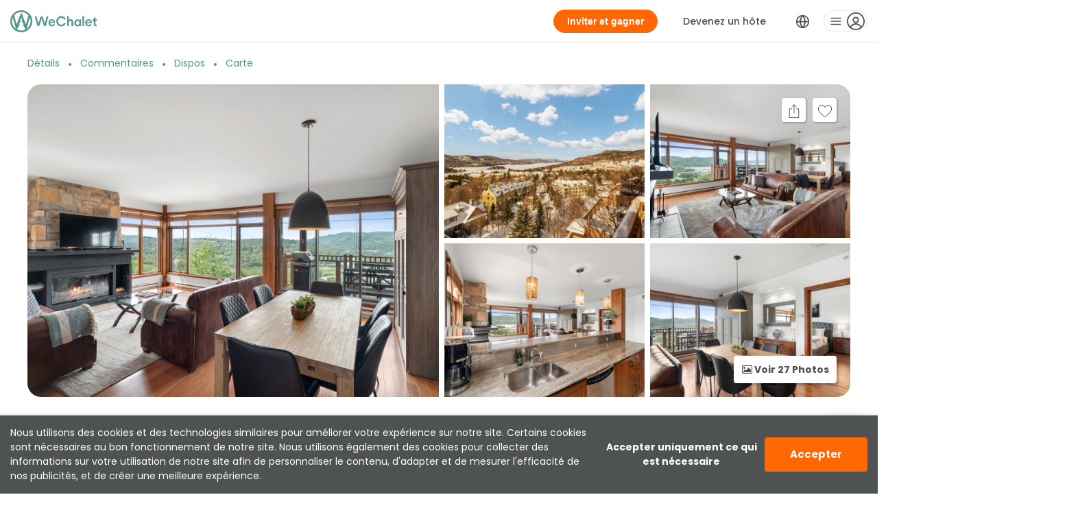

--- FILE ---
content_type: text/html; charset=utf-8
request_url: https://wechalet.com/fr/proprietes/0493fd84-4b1c-4a83-a7f9-f4e0fa351846
body_size: 109751
content:
<!DOCTYPE html><html id="html" lang="en" translate="no"><head><meta charset="utf-8"><link rel="shortcut icon" href="/favicon.ico"><meta name="viewport" content="viewport-fit=cover,width=device-width,initial-scale=1"><meta http-equiv="X-UA-Compatible" content="ie=edge"><meta name="theme-color" content="#000000"><meta name="google-site-verification" content="MGvAmWfc1Pmj1duImGXDgCedw4dqfCQsxy8XjzoFeP0"><link rel="shortcut icon" href="/favicon.ico">  <link rel="apple-touch-icon-precomposed" href="/apple-touch-icon-precomposed.png"><link rel="apple-touch-icon" href="/apple-touch-icon.png"><link rel="manifest" href="/manifest.json"><link href="https://stackpath.bootstrapcdn.com/font-awesome/4.7.0/css/font-awesome.min.css" rel="stylesheet"><link href="https://fonts.googleapis.com/css?family=Poppins:400,500,700&amp;display=swap" rel="stylesheet"><link href="/vendor/css/uikit.min.css" rel="stylesheet" id="uikit-css" media="screen"><link href="/vendor/css/theme.css" rel="stylesheet" media="screen"><link href="/vendor/css/responsive.css" rel="stylesheet" media="screen"><link href="/vendor/css/home.css" rel="stylesheet" media="screen"><title>Tremblant Prestige - Altitude 172-8 | Condo à louer à Mont-Tremblant , Québec | WeChalet</title><meta name="apple-mobile-web-app-title" content="WeChalet"><meta name="apple-mobile-web-app-capable" content="yes"><link rel="apple-touch-startup-image" href="/assets/apple-splash-2048-2732.jpg" media="(device-width: 1024px) and (device-height: 1366px) and (-webkit-device-pixel-ratio: 2) and (orientation: portrait)"><link rel="apple-touch-startup-image" href="/assets/apple-splash-2732-2048.jpg" media="(device-width: 1024px) and (device-height: 1366px) and (-webkit-device-pixel-ratio: 2) and (orientation: landscape)"><link rel="apple-touch-startup-image" href="/assets/apple-splash-1668-2388.jpg" media="(device-width: 834px) and (device-height: 1194px) and (-webkit-device-pixel-ratio: 2) and (orientation: portrait)"><link rel="apple-touch-startup-image" href="/assets/apple-splash-2388-1668.jpg" media="(device-width: 834px) and (device-height: 1194px) and (-webkit-device-pixel-ratio: 2) and (orientation: landscape)"><link rel="apple-touch-startup-image" href="/assets/apple-splash-1536-2048.jpg" media="(device-width: 768px) and (device-height: 1024px) and (-webkit-device-pixel-ratio: 2) and (orientation: portrait)"><link rel="apple-touch-startup-image" href="/assets/apple-splash-2048-1536.jpg" media="(device-width: 768px) and (device-height: 1024px) and (-webkit-device-pixel-ratio: 2) and (orientation: landscape)"><link rel="apple-touch-startup-image" href="/assets/apple-splash-1668-2224.jpg" media="(device-width: 834px) and (device-height: 1112px) and (-webkit-device-pixel-ratio: 2) and (orientation: portrait)"><link rel="apple-touch-startup-image" href="/assets/apple-splash-2224-1668.jpg" media="(device-width: 834px) and (device-height: 1112px) and (-webkit-device-pixel-ratio: 2) and (orientation: landscape)"><link rel="apple-touch-startup-image" href="/assets/apple-splash-1620-2160.jpg" media="(device-width: 810px) and (device-height: 1080px) and (-webkit-device-pixel-ratio: 2) and (orientation: portrait)"><link rel="apple-touch-startup-image" href="/assets/apple-splash-2160-1620.jpg" media="(device-width: 810px) and (device-height: 1080px) and (-webkit-device-pixel-ratio: 2) and (orientation: landscape)"><link rel="apple-touch-startup-image" href="/assets/apple-splash-1242-2688.jpg" media="(device-width: 414px) and (device-height: 896px) and (-webkit-device-pixel-ratio: 3) and (orientation: portrait)"><link rel="apple-touch-startup-image" href="/assets/apple-splash-2688-1242.jpg" media="(device-width: 414px) and (device-height: 896px) and (-webkit-device-pixel-ratio: 3) and (orientation: landscape)"><link rel="apple-touch-startup-image" href="/assets/apple-splash-1125-2436.jpg" media="(device-width: 375px) and (device-height: 812px) and (-webkit-device-pixel-ratio: 3) and (orientation: portrait)"><link rel="apple-touch-startup-image" href="/assets/apple-splash-2436-1125.jpg" media="(device-width: 375px) and (device-height: 812px) and (-webkit-device-pixel-ratio: 3) and (orientation: landscape)"><link rel="apple-touch-startup-image" href="/assets/apple-splash-828-1792.jpg" media="(device-width: 414px) and (device-height: 896px) and (-webkit-device-pixel-ratio: 2) and (orientation: portrait)"><link rel="apple-touch-startup-image" href="/assets/apple-splash-1792-828.jpg" media="(device-width: 414px) and (device-height: 896px) and (-webkit-device-pixel-ratio: 2) and (orientation: landscape)"><link rel="apple-touch-startup-image" href="/assets/apple-splash-1080-1920.jpg" media="(device-width: 360px) and (device-height: 640px) and (-webkit-device-pixel-ratio: 3) and (orientation: portrait)"><link rel="apple-touch-startup-image" href="/assets/apple-splash-1920-1080.jpg" media="(device-width: 360px) and (device-height: 640px) and (-webkit-device-pixel-ratio: 3) and (orientation: landscape)"><link rel="apple-touch-startup-image" href="/assets/apple-splash-750-1334.jpg" media="(device-width: 375px) and (device-height: 667px) and (-webkit-device-pixel-ratio: 2) and (orientation: portrait)"><link rel="apple-touch-startup-image" href="/assets/apple-splash-1334-750.jpg" media="(device-width: 375px) and (device-height: 667px) and (-webkit-device-pixel-ratio: 2) and (orientation: landscape)"><link rel="apple-touch-startup-image" href="/assets/apple-splash-640-1136.jpg" media="(device-width: 320px) and (device-height: 568px) and (-webkit-device-pixel-ratio: 2) and (orientation: portrait)"><link rel="apple-touch-startup-image" href="/assets/apple-splash-1136-640.jpg" media="(device-width: 320px) and (device-height: 568px) and (-webkit-device-pixel-ratio: 2) and (orientation: landscape)"><link href="/static/css/main.4420b4da.css" rel="stylesheet"><style>.swal2-popup.swal2-toast{flex-direction:row;align-items:center;width:auto;padding:.625em;overflow-y:hidden;background:#fff;box-shadow:0 0 .625em #d9d9d9}.swal2-popup.swal2-toast .swal2-header{flex-direction:row;padding:0}.swal2-popup.swal2-toast .swal2-title{flex-grow:1;justify-content:flex-start;margin:0 .6em;font-size:1em}.swal2-popup.swal2-toast .swal2-footer{margin:.5em 0 0;padding:.5em 0 0;font-size:.8em}.swal2-popup.swal2-toast .swal2-close{position:static;width:.8em;height:.8em;line-height:.8}.swal2-popup.swal2-toast .swal2-content{justify-content:flex-start;padding:0;font-size:1em}.swal2-popup.swal2-toast .swal2-icon{width:2em;min-width:2em;height:2em;margin:0}.swal2-popup.swal2-toast .swal2-icon .swal2-icon-content{display:flex;align-items:center;font-size:1.8em;font-weight:700}@media all and (-ms-high-contrast:none),(-ms-high-contrast:active){.swal2-popup.swal2-toast .swal2-icon .swal2-icon-content{font-size:.25em}}.swal2-popup.swal2-toast .swal2-icon.swal2-success .swal2-success-ring{width:2em;height:2em}.swal2-popup.swal2-toast .swal2-icon.swal2-error [class^=swal2-x-mark-line]{top:.875em;width:1.375em}.swal2-popup.swal2-toast .swal2-icon.swal2-error [class^=swal2-x-mark-line][class$=left]{left:.3125em}.swal2-popup.swal2-toast .swal2-icon.swal2-error [class^=swal2-x-mark-line][class$=right]{right:.3125em}.swal2-popup.swal2-toast .swal2-actions{flex-basis:auto!important;width:auto;height:auto;margin:0 .3125em}.swal2-popup.swal2-toast .swal2-styled{margin:0 .3125em;padding:.3125em .625em;font-size:1em}.swal2-popup.swal2-toast .swal2-styled:focus{box-shadow:0 0 0 1px #fff,0 0 0 3px rgba(50,100,150,.4)}.swal2-popup.swal2-toast .swal2-success{border-color:#a5dc86}.swal2-popup.swal2-toast .swal2-success [class^=swal2-success-circular-line]{position:absolute;width:1.6em;height:3em;transform:rotate(45deg);border-radius:50%}.swal2-popup.swal2-toast .swal2-success [class^=swal2-success-circular-line][class$=left]{top:-.8em;left:-.5em;transform:rotate(-45deg);transform-origin:2em 2em;border-radius:4em 0 0 4em}.swal2-popup.swal2-toast .swal2-success [class^=swal2-success-circular-line][class$=right]{top:-.25em;left:.9375em;transform-origin:0 1.5em;border-radius:0 4em 4em 0}.swal2-popup.swal2-toast .swal2-success .swal2-success-ring{width:2em;height:2em}.swal2-popup.swal2-toast .swal2-success .swal2-success-fix{top:0;left:.4375em;width:.4375em;height:2.6875em}.swal2-popup.swal2-toast .swal2-success [class^=swal2-success-line]{height:.3125em}.swal2-popup.swal2-toast .swal2-success [class^=swal2-success-line][class$=tip]{top:1.125em;left:.1875em;width:.75em}.swal2-popup.swal2-toast .swal2-success [class^=swal2-success-line][class$=long]{top:.9375em;right:.1875em;width:1.375em}.swal2-popup.swal2-toast .swal2-success.swal2-icon-show .swal2-success-line-tip{-webkit-animation:swal2-toast-animate-success-line-tip .75s;animation:swal2-toast-animate-success-line-tip .75s}.swal2-popup.swal2-toast .swal2-success.swal2-icon-show .swal2-success-line-long{-webkit-animation:swal2-toast-animate-success-line-long .75s;animation:swal2-toast-animate-success-line-long .75s}.swal2-popup.swal2-toast.swal2-show{-webkit-animation:swal2-toast-show .5s;animation:swal2-toast-show .5s}.swal2-popup.swal2-toast.swal2-hide{-webkit-animation:swal2-toast-hide .1s forwards;animation:swal2-toast-hide .1s forwards}.swal2-container{display:flex;position:fixed;z-index:1060;top:0;right:0;bottom:0;left:0;flex-direction:row;align-items:center;justify-content:center;padding:.625em;overflow-x:hidden;transition:background-color .1s;-webkit-overflow-scrolling:touch}.swal2-container.swal2-backdrop-show,.swal2-container.swal2-noanimation{background:rgba(0,0,0,.4)}.swal2-container.swal2-backdrop-hide{background:0 0!important}.swal2-container.swal2-top{align-items:flex-start}.swal2-container.swal2-top-left,.swal2-container.swal2-top-start{align-items:flex-start;justify-content:flex-start}.swal2-container.swal2-top-end,.swal2-container.swal2-top-right{align-items:flex-start;justify-content:flex-end}.swal2-container.swal2-center{align-items:center}.swal2-container.swal2-center-left,.swal2-container.swal2-center-start{align-items:center;justify-content:flex-start}.swal2-container.swal2-center-end,.swal2-container.swal2-center-right{align-items:center;justify-content:flex-end}.swal2-container.swal2-bottom{align-items:flex-end}.swal2-container.swal2-bottom-left,.swal2-container.swal2-bottom-start{align-items:flex-end;justify-content:flex-start}.swal2-container.swal2-bottom-end,.swal2-container.swal2-bottom-right{align-items:flex-end;justify-content:flex-end}.swal2-container.swal2-bottom-end>:first-child,.swal2-container.swal2-bottom-left>:first-child,.swal2-container.swal2-bottom-right>:first-child,.swal2-container.swal2-bottom-start>:first-child,.swal2-container.swal2-bottom>:first-child{margin-top:auto}.swal2-container.swal2-grow-fullscreen>.swal2-modal{display:flex!important;flex:1;align-self:stretch;justify-content:center}.swal2-container.swal2-grow-row>.swal2-modal{display:flex!important;flex:1;align-content:center;justify-content:center}.swal2-container.swal2-grow-column{flex:1;flex-direction:column}.swal2-container.swal2-grow-column.swal2-bottom,.swal2-container.swal2-grow-column.swal2-center,.swal2-container.swal2-grow-column.swal2-top{align-items:center}.swal2-container.swal2-grow-column.swal2-bottom-left,.swal2-container.swal2-grow-column.swal2-bottom-start,.swal2-container.swal2-grow-column.swal2-center-left,.swal2-container.swal2-grow-column.swal2-center-start,.swal2-container.swal2-grow-column.swal2-top-left,.swal2-container.swal2-grow-column.swal2-top-start{align-items:flex-start}.swal2-container.swal2-grow-column.swal2-bottom-end,.swal2-container.swal2-grow-column.swal2-bottom-right,.swal2-container.swal2-grow-column.swal2-center-end,.swal2-container.swal2-grow-column.swal2-center-right,.swal2-container.swal2-grow-column.swal2-top-end,.swal2-container.swal2-grow-column.swal2-top-right{align-items:flex-end}.swal2-container.swal2-grow-column>.swal2-modal{display:flex!important;flex:1;align-content:center;justify-content:center}.swal2-container.swal2-no-transition{transition:none!important}.swal2-container:not(.swal2-top):not(.swal2-top-start):not(.swal2-top-end):not(.swal2-top-left):not(.swal2-top-right):not(.swal2-center-start):not(.swal2-center-end):not(.swal2-center-left):not(.swal2-center-right):not(.swal2-bottom):not(.swal2-bottom-start):not(.swal2-bottom-end):not(.swal2-bottom-left):not(.swal2-bottom-right):not(.swal2-grow-fullscreen)>.swal2-modal{margin:auto}@media all and (-ms-high-contrast:none),(-ms-high-contrast:active){.swal2-container .swal2-modal{margin:0!important}}.swal2-popup{display:none;position:relative;box-sizing:border-box;flex-direction:column;justify-content:center;width:32em;max-width:100%;padding:1.25em;border:none;border-radius:.3125em;background:#fff;font-family:inherit;font-size:1rem}.swal2-popup:focus{outline:0}.swal2-popup.swal2-loading{overflow-y:hidden}.swal2-header{display:flex;flex-direction:column;align-items:center;padding:0 1.8em}.swal2-title{position:relative;max-width:100%;margin:0 0 .4em;padding:0;color:#595959;font-size:1.875em;font-weight:600;text-align:center;text-transform:none;word-wrap:break-word}.swal2-actions{display:flex;z-index:1;flex-wrap:wrap;align-items:center;justify-content:center;width:100%;margin:1.25em auto 0}.swal2-actions:not(.swal2-loading) .swal2-styled[disabled]{opacity:.4}.swal2-actions:not(.swal2-loading) .swal2-styled:hover{background-image:linear-gradient(rgba(0,0,0,.1),rgba(0,0,0,.1))}.swal2-actions:not(.swal2-loading) .swal2-styled:active{background-image:linear-gradient(rgba(0,0,0,.2),rgba(0,0,0,.2))}.swal2-actions.swal2-loading .swal2-styled.swal2-confirm{box-sizing:border-box;width:2.5em;height:2.5em;margin:.46875em;padding:0;-webkit-animation:swal2-rotate-loading 1.5s linear 0s infinite normal;animation:swal2-rotate-loading 1.5s linear 0s infinite normal;border:.25em solid transparent;border-radius:100%;border-color:transparent;background-color:transparent!important;color:transparent!important;cursor:default;-webkit-user-select:none;-moz-user-select:none;-ms-user-select:none;user-select:none}.swal2-actions.swal2-loading .swal2-styled.swal2-cancel{margin-right:30px;margin-left:30px}.swal2-actions.swal2-loading :not(.swal2-styled).swal2-confirm::after{content:"";display:inline-block;width:15px;height:15px;margin-left:5px;-webkit-animation:swal2-rotate-loading 1.5s linear 0s infinite normal;animation:swal2-rotate-loading 1.5s linear 0s infinite normal;border:3px solid #999;border-radius:50%;border-right-color:transparent;box-shadow:1px 1px 1px #fff}.swal2-styled{margin:.3125em;padding:.625em 2em;box-shadow:none;font-weight:500}.swal2-styled:not([disabled]){cursor:pointer}.swal2-styled.swal2-confirm{border:0;border-radius:.25em;background:initial;background-color:#3085d6;color:#fff;font-size:1.0625em}.swal2-styled.swal2-cancel{border:0;border-radius:.25em;background:initial;background-color:#aaa;color:#fff;font-size:1.0625em}.swal2-styled:focus{outline:0;box-shadow:0 0 0 1px #fff,0 0 0 3px rgba(50,100,150,.4)}.swal2-styled::-moz-focus-inner{border:0}.swal2-footer{justify-content:center;margin:1.25em 0 0;padding:1em 0 0;border-top:1px solid #eee;color:#545454;font-size:1em}.swal2-timer-progress-bar-container{position:absolute;right:0;bottom:0;left:0;height:.25em;overflow:hidden;border-bottom-right-radius:.3125em;border-bottom-left-radius:.3125em}.swal2-timer-progress-bar{width:100%;height:.25em;background:rgba(0,0,0,.2)}.swal2-image{max-width:100%;margin:1.25em auto}.swal2-close{position:absolute;z-index:2;top:0;right:0;align-items:center;justify-content:center;width:1.2em;height:1.2em;padding:0;overflow:hidden;transition:color .1s ease-out;border:none;border-radius:0;background:0 0;color:#ccc;font-family:serif;font-size:2.5em;line-height:1.2;cursor:pointer}.swal2-close:hover{transform:none;background:0 0;color:#f27474}.swal2-close::-moz-focus-inner{border:0}.swal2-content{z-index:1;justify-content:center;margin:0;padding:0 1.6em;color:#545454;font-size:1.125em;font-weight:400;line-height:normal;text-align:center;word-wrap:break-word}.swal2-checkbox,.swal2-file,.swal2-input,.swal2-radio,.swal2-select,.swal2-textarea{margin:1em auto}.swal2-file,.swal2-input,.swal2-textarea{box-sizing:border-box;width:100%;transition:border-color .3s,box-shadow .3s;border:1px solid #d9d9d9;border-radius:.1875em;background:inherit;box-shadow:inset 0 1px 1px rgba(0,0,0,.06);color:inherit;font-size:1.125em}.swal2-file.swal2-inputerror,.swal2-input.swal2-inputerror,.swal2-textarea.swal2-inputerror{border-color:#f27474!important;box-shadow:0 0 2px #f27474!important}.swal2-file:focus,.swal2-input:focus,.swal2-textarea:focus{border:1px solid #b4dbed;outline:0;box-shadow:0 0 3px #c4e6f5}.swal2-file::-moz-placeholder,.swal2-input::-moz-placeholder,.swal2-textarea::-moz-placeholder{color:#ccc}.swal2-file:-ms-input-placeholder,.swal2-input:-ms-input-placeholder,.swal2-textarea:-ms-input-placeholder{color:#ccc}.swal2-file::-ms-input-placeholder,.swal2-input::-ms-input-placeholder,.swal2-textarea::-ms-input-placeholder{color:#ccc}.swal2-file::placeholder,.swal2-input::placeholder,.swal2-textarea::placeholder{color:#ccc}.swal2-range{margin:1em auto;background:#fff}.swal2-range input{width:80%}.swal2-range output{width:20%;color:inherit;font-weight:600;text-align:center}.swal2-range input,.swal2-range output{height:2.625em;padding:0;font-size:1.125em;line-height:2.625em}.swal2-input{height:2.625em;padding:0 .75em}.swal2-input[type=number]{max-width:10em}.swal2-file{background:inherit;font-size:1.125em}.swal2-textarea{height:6.75em;padding:.75em}.swal2-select{min-width:50%;max-width:100%;padding:.375em .625em;background:inherit;color:inherit;font-size:1.125em}.swal2-checkbox,.swal2-radio{align-items:center;justify-content:center;background:#fff;color:inherit}.swal2-checkbox label,.swal2-radio label{margin:0 .6em;font-size:1.125em}.swal2-checkbox input,.swal2-radio input{margin:0 .4em}.swal2-validation-message{display:none;align-items:center;justify-content:center;padding:.625em;overflow:hidden;background:#f0f0f0;color:#666;font-size:1em;font-weight:300}.swal2-validation-message::before{content:"!";display:inline-block;width:1.5em;min-width:1.5em;height:1.5em;margin:0 .625em;border-radius:50%;background-color:#f27474;color:#fff;font-weight:600;line-height:1.5em;text-align:center}.swal2-icon{position:relative;box-sizing:content-box;justify-content:center;width:5em;height:5em;margin:1.25em auto 1.875em;border:.25em solid transparent;border-radius:50%;font-family:inherit;line-height:5em;cursor:default;-webkit-user-select:none;-moz-user-select:none;-ms-user-select:none;user-select:none}.swal2-icon .swal2-icon-content{display:flex;align-items:center;font-size:3.75em}.swal2-icon.swal2-error{border-color:#f27474;color:#f27474}.swal2-icon.swal2-error .swal2-x-mark{position:relative;flex-grow:1}.swal2-icon.swal2-error [class^=swal2-x-mark-line]{display:block;position:absolute;top:2.3125em;width:2.9375em;height:.3125em;border-radius:.125em;background-color:#f27474}.swal2-icon.swal2-error [class^=swal2-x-mark-line][class$=left]{left:1.0625em;transform:rotate(45deg)}.swal2-icon.swal2-error [class^=swal2-x-mark-line][class$=right]{right:1em;transform:rotate(-45deg)}.swal2-icon.swal2-error.swal2-icon-show{-webkit-animation:swal2-animate-error-icon .5s;animation:swal2-animate-error-icon .5s}.swal2-icon.swal2-error.swal2-icon-show .swal2-x-mark{-webkit-animation:swal2-animate-error-x-mark .5s;animation:swal2-animate-error-x-mark .5s}.swal2-icon.swal2-warning{border-color:#facea8;color:#f8bb86}.swal2-icon.swal2-info{border-color:#9de0f6;color:#3fc3ee}.swal2-icon.swal2-question{border-color:#c9dae1;color:#87adbd}.swal2-icon.swal2-success{border-color:#a5dc86;color:#a5dc86}.swal2-icon.swal2-success [class^=swal2-success-circular-line]{position:absolute;width:3.75em;height:7.5em;transform:rotate(45deg);border-radius:50%}.swal2-icon.swal2-success [class^=swal2-success-circular-line][class$=left]{top:-.4375em;left:-2.0635em;transform:rotate(-45deg);transform-origin:3.75em 3.75em;border-radius:7.5em 0 0 7.5em}.swal2-icon.swal2-success [class^=swal2-success-circular-line][class$=right]{top:-.6875em;left:1.875em;transform:rotate(-45deg);transform-origin:0 3.75em;border-radius:0 7.5em 7.5em 0}.swal2-icon.swal2-success .swal2-success-ring{position:absolute;z-index:2;top:-.25em;left:-.25em;box-sizing:content-box;width:100%;height:100%;border:.25em solid rgba(165,220,134,.3);border-radius:50%}.swal2-icon.swal2-success .swal2-success-fix{position:absolute;z-index:1;top:.5em;left:1.625em;width:.4375em;height:5.625em;transform:rotate(-45deg)}.swal2-icon.swal2-success [class^=swal2-success-line]{display:block;position:absolute;z-index:2;height:.3125em;border-radius:.125em;background-color:#a5dc86}.swal2-icon.swal2-success [class^=swal2-success-line][class$=tip]{top:2.875em;left:.8125em;width:1.5625em;transform:rotate(45deg)}.swal2-icon.swal2-success [class^=swal2-success-line][class$=long]{top:2.375em;right:.5em;width:2.9375em;transform:rotate(-45deg)}.swal2-icon.swal2-success.swal2-icon-show .swal2-success-line-tip{-webkit-animation:swal2-animate-success-line-tip .75s;animation:swal2-animate-success-line-tip .75s}.swal2-icon.swal2-success.swal2-icon-show .swal2-success-line-long{-webkit-animation:swal2-animate-success-line-long .75s;animation:swal2-animate-success-line-long .75s}.swal2-icon.swal2-success.swal2-icon-show .swal2-success-circular-line-right{-webkit-animation:swal2-rotate-success-circular-line 4.25s ease-in;animation:swal2-rotate-success-circular-line 4.25s ease-in}.swal2-progress-steps{align-items:center;margin:0 0 1.25em;padding:0;background:inherit;font-weight:600}.swal2-progress-steps li{display:inline-block;position:relative}.swal2-progress-steps .swal2-progress-step{z-index:20;width:2em;height:2em;border-radius:2em;background:#3085d6;color:#fff;line-height:2em;text-align:center}.swal2-progress-steps .swal2-progress-step.swal2-active-progress-step{background:#3085d6}.swal2-progress-steps .swal2-progress-step.swal2-active-progress-step~.swal2-progress-step{background:#add8e6;color:#fff}.swal2-progress-steps .swal2-progress-step.swal2-active-progress-step~.swal2-progress-step-line{background:#add8e6}.swal2-progress-steps .swal2-progress-step-line{z-index:10;width:2.5em;height:.4em;margin:0 -1px;background:#3085d6}[class^=swal2]{-webkit-tap-highlight-color:transparent}.swal2-show{-webkit-animation:swal2-show .3s;animation:swal2-show .3s}.swal2-hide{-webkit-animation:swal2-hide .15s forwards;animation:swal2-hide .15s forwards}.swal2-noanimation{transition:none}.swal2-scrollbar-measure{position:absolute;top:-9999px;width:50px;height:50px;overflow:scroll}.swal2-rtl .swal2-close{right:auto;left:0}.swal2-rtl .swal2-timer-progress-bar{right:0;left:auto}@supports (-ms-accelerator:true){.swal2-range input{width:100%!important}.swal2-range output{display:none}}@media all and (-ms-high-contrast:none),(-ms-high-contrast:active){.swal2-range input{width:100%!important}.swal2-range output{display:none}}@-moz-document url-prefix(){.swal2-close:focus{outline:2px solid rgba(50,100,150,.4)}}@-webkit-keyframes swal2-toast-show{0%{transform:translateY(-.625em) rotateZ(2deg)}33%{transform:translateY(0) rotateZ(-2deg)}66%{transform:translateY(.3125em) rotateZ(2deg)}100%{transform:translateY(0) rotateZ(0)}}@keyframes swal2-toast-show{0%{transform:translateY(-.625em) rotateZ(2deg)}33%{transform:translateY(0) rotateZ(-2deg)}66%{transform:translateY(.3125em) rotateZ(2deg)}100%{transform:translateY(0) rotateZ(0)}}@-webkit-keyframes swal2-toast-hide{100%{transform:rotateZ(1deg);opacity:0}}@keyframes swal2-toast-hide{100%{transform:rotateZ(1deg);opacity:0}}@-webkit-keyframes swal2-toast-animate-success-line-tip{0%{top:.5625em;left:.0625em;width:0}54%{top:.125em;left:.125em;width:0}70%{top:.625em;left:-.25em;width:1.625em}84%{top:1.0625em;left:.75em;width:.5em}100%{top:1.125em;left:.1875em;width:.75em}}@keyframes swal2-toast-animate-success-line-tip{0%{top:.5625em;left:.0625em;width:0}54%{top:.125em;left:.125em;width:0}70%{top:.625em;left:-.25em;width:1.625em}84%{top:1.0625em;left:.75em;width:.5em}100%{top:1.125em;left:.1875em;width:.75em}}@-webkit-keyframes swal2-toast-animate-success-line-long{0%{top:1.625em;right:1.375em;width:0}65%{top:1.25em;right:.9375em;width:0}84%{top:.9375em;right:0;width:1.125em}100%{top:.9375em;right:.1875em;width:1.375em}}@keyframes swal2-toast-animate-success-line-long{0%{top:1.625em;right:1.375em;width:0}65%{top:1.25em;right:.9375em;width:0}84%{top:.9375em;right:0;width:1.125em}100%{top:.9375em;right:.1875em;width:1.375em}}@-webkit-keyframes swal2-show{0%{transform:scale(.7)}45%{transform:scale(1.05)}80%{transform:scale(.95)}100%{transform:scale(1)}}@keyframes swal2-show{0%{transform:scale(.7)}45%{transform:scale(1.05)}80%{transform:scale(.95)}100%{transform:scale(1)}}@-webkit-keyframes swal2-hide{0%{transform:scale(1);opacity:1}100%{transform:scale(.5);opacity:0}}@keyframes swal2-hide{0%{transform:scale(1);opacity:1}100%{transform:scale(.5);opacity:0}}@-webkit-keyframes swal2-animate-success-line-tip{0%{top:1.1875em;left:.0625em;width:0}54%{top:1.0625em;left:.125em;width:0}70%{top:2.1875em;left:-.375em;width:3.125em}84%{top:3em;left:1.3125em;width:1.0625em}100%{top:2.8125em;left:.8125em;width:1.5625em}}@keyframes swal2-animate-success-line-tip{0%{top:1.1875em;left:.0625em;width:0}54%{top:1.0625em;left:.125em;width:0}70%{top:2.1875em;left:-.375em;width:3.125em}84%{top:3em;left:1.3125em;width:1.0625em}100%{top:2.8125em;left:.8125em;width:1.5625em}}@-webkit-keyframes swal2-animate-success-line-long{0%{top:3.375em;right:2.875em;width:0}65%{top:3.375em;right:2.875em;width:0}84%{top:2.1875em;right:0;width:3.4375em}100%{top:2.375em;right:.5em;width:2.9375em}}@keyframes swal2-animate-success-line-long{0%{top:3.375em;right:2.875em;width:0}65%{top:3.375em;right:2.875em;width:0}84%{top:2.1875em;right:0;width:3.4375em}100%{top:2.375em;right:.5em;width:2.9375em}}@-webkit-keyframes swal2-rotate-success-circular-line{0%{transform:rotate(-45deg)}5%{transform:rotate(-45deg)}12%{transform:rotate(-405deg)}100%{transform:rotate(-405deg)}}@keyframes swal2-rotate-success-circular-line{0%{transform:rotate(-45deg)}5%{transform:rotate(-45deg)}12%{transform:rotate(-405deg)}100%{transform:rotate(-405deg)}}@-webkit-keyframes swal2-animate-error-x-mark{0%{margin-top:1.625em;transform:scale(.4);opacity:0}50%{margin-top:1.625em;transform:scale(.4);opacity:0}80%{margin-top:-.375em;transform:scale(1.15)}100%{margin-top:0;transform:scale(1);opacity:1}}@keyframes swal2-animate-error-x-mark{0%{margin-top:1.625em;transform:scale(.4);opacity:0}50%{margin-top:1.625em;transform:scale(.4);opacity:0}80%{margin-top:-.375em;transform:scale(1.15)}100%{margin-top:0;transform:scale(1);opacity:1}}@-webkit-keyframes swal2-animate-error-icon{0%{transform:rotateX(100deg);opacity:0}100%{transform:rotateX(0);opacity:1}}@keyframes swal2-animate-error-icon{0%{transform:rotateX(100deg);opacity:0}100%{transform:rotateX(0);opacity:1}}@-webkit-keyframes swal2-rotate-loading{0%{transform:rotate(0)}100%{transform:rotate(360deg)}}@keyframes swal2-rotate-loading{0%{transform:rotate(0)}100%{transform:rotate(360deg)}}body.swal2-shown:not(.swal2-no-backdrop):not(.swal2-toast-shown){overflow:hidden}body.swal2-height-auto{height:auto!important}body.swal2-no-backdrop .swal2-container{top:auto;right:auto;bottom:auto;left:auto;max-width:calc(100% - .625em * 2);background-color:transparent!important}body.swal2-no-backdrop .swal2-container>.swal2-modal{box-shadow:0 0 10px rgba(0,0,0,.4)}body.swal2-no-backdrop .swal2-container.swal2-top{top:0;left:50%;transform:translateX(-50%)}body.swal2-no-backdrop .swal2-container.swal2-top-left,body.swal2-no-backdrop .swal2-container.swal2-top-start{top:0;left:0}body.swal2-no-backdrop .swal2-container.swal2-top-end,body.swal2-no-backdrop .swal2-container.swal2-top-right{top:0;right:0}body.swal2-no-backdrop .swal2-container.swal2-center{top:50%;left:50%;transform:translate(-50%,-50%)}body.swal2-no-backdrop .swal2-container.swal2-center-left,body.swal2-no-backdrop .swal2-container.swal2-center-start{top:50%;left:0;transform:translateY(-50%)}body.swal2-no-backdrop .swal2-container.swal2-center-end,body.swal2-no-backdrop .swal2-container.swal2-center-right{top:50%;right:0;transform:translateY(-50%)}body.swal2-no-backdrop .swal2-container.swal2-bottom{bottom:0;left:50%;transform:translateX(-50%)}body.swal2-no-backdrop .swal2-container.swal2-bottom-left,body.swal2-no-backdrop .swal2-container.swal2-bottom-start{bottom:0;left:0}body.swal2-no-backdrop .swal2-container.swal2-bottom-end,body.swal2-no-backdrop .swal2-container.swal2-bottom-right{right:0;bottom:0}@media print{body.swal2-shown:not(.swal2-no-backdrop):not(.swal2-toast-shown){overflow-y:scroll!important}body.swal2-shown:not(.swal2-no-backdrop):not(.swal2-toast-shown)>[aria-hidden=true]{display:none}body.swal2-shown:not(.swal2-no-backdrop):not(.swal2-toast-shown) .swal2-container{position:static!important}}body.swal2-toast-shown .swal2-container{background-color:transparent}body.swal2-toast-shown .swal2-container.swal2-top{top:0;right:auto;bottom:auto;left:50%;transform:translateX(-50%)}body.swal2-toast-shown .swal2-container.swal2-top-end,body.swal2-toast-shown .swal2-container.swal2-top-right{top:0;right:0;bottom:auto;left:auto}body.swal2-toast-shown .swal2-container.swal2-top-left,body.swal2-toast-shown .swal2-container.swal2-top-start{top:0;right:auto;bottom:auto;left:0}body.swal2-toast-shown .swal2-container.swal2-center-left,body.swal2-toast-shown .swal2-container.swal2-center-start{top:50%;right:auto;bottom:auto;left:0;transform:translateY(-50%)}body.swal2-toast-shown .swal2-container.swal2-center{top:50%;right:auto;bottom:auto;left:50%;transform:translate(-50%,-50%)}body.swal2-toast-shown .swal2-container.swal2-center-end,body.swal2-toast-shown .swal2-container.swal2-center-right{top:50%;right:0;bottom:auto;left:auto;transform:translateY(-50%)}body.swal2-toast-shown .swal2-container.swal2-bottom-left,body.swal2-toast-shown .swal2-container.swal2-bottom-start{top:auto;right:auto;bottom:0;left:0}body.swal2-toast-shown .swal2-container.swal2-bottom{top:auto;right:auto;bottom:0;left:50%;transform:translateX(-50%)}body.swal2-toast-shown .swal2-container.swal2-bottom-end,body.swal2-toast-shown .swal2-container.swal2-bottom-right{top:auto;right:0;bottom:0;left:auto}body.swal2-toast-column .swal2-toast{flex-direction:column;align-items:stretch}body.swal2-toast-column .swal2-toast .swal2-actions{flex:1;align-self:stretch;height:2.2em;margin-top:.3125em}body.swal2-toast-column .swal2-toast .swal2-loading{justify-content:center}body.swal2-toast-column .swal2-toast .swal2-input{height:2em;margin:.3125em auto;font-size:1em}body.swal2-toast-column .swal2-toast .swal2-validation-message{font-size:1em}</style><link rel="stylesheet" type="text/css" href="/static/css/654.ef67d3ca.chunk.css"><link rel="stylesheet" type="text/css" href="/static/css/3128.fa2f1991.chunk.css"><link rel="prefetch" as="script" href="/static/js/8515.c9b0ec5c.chunk.js"><link rel="prefetch" as="script" href="/static/js/8256.568e9734.chunk.js"><link rel="prefetch" as="script" href="/static/js/6324.a400f03c.chunk.js"><link rel="stylesheet" type="text/css" href="/static/css/7786.f247f5ea.chunk.css"><link rel="stylesheet" type="text/css" href="/static/css/2201.199f3ab2.chunk.css"><link rel="canonical" href="https://wechalet.com/fr/proprietes/0493fd84-4b1c-4a83-a7f9-f4e0fa351846" data-react-helmet="true"><style>
      @media (max-width: 767px) {
        #hubspot-messages-iframe-container.widget-align-right {
          bottom: 80px !important;
          z-index: 9999 !important;
        }

        #hubspot-messages-iframe-container.widget-align-right:has(.hs-shadow-container.active) {
          bottom: 0px !important;
          z-index: 9999999 !important;
        }

        #hubspot-messages-iframe-container.widget-align-right:has(.hs-shadow-container.active) iframe {
          height: 100% !important;
        }
      }
    </style><style id="react-tooltip-core-styles" type="text/css">:root{--rt-color-white:#fff;--rt-color-dark:#222;--rt-color-success:#8dc572;--rt-color-error:#be6464;--rt-color-warning:#f0ad4e;--rt-color-info:#337ab7;--rt-opacity:0.9;--rt-transition-show-delay:0.15s;--rt-transition-closing-delay:0.15s}.core-styles-module_tooltip__3vRRp{position:absolute;top:0;left:0;pointer-events:none;opacity:0;will-change:opacity}.core-styles-module_fixed__pcSol{position:fixed}.core-styles-module_arrow__cvMwQ{position:absolute;background:inherit}.core-styles-module_noArrow__xock6{display:none}.core-styles-module_clickable__ZuTTB{pointer-events:auto}.core-styles-module_show__Nt9eE{opacity:var(--rt-opacity);transition:opacity var(--rt-transition-show-delay)ease-out}.core-styles-module_closing__sGnxF{opacity:0;transition:opacity var(--rt-transition-closing-delay)ease-in}</style><style id="react-tooltip-base-styles" type="text/css">
.styles-module_tooltip__mnnfp{padding:8px 16px;border-radius:3px;font-size:90%;width:max-content}.styles-module_arrow__K0L3T{width:8px;height:8px}[class*='react-tooltip__place-top']>.styles-module_arrow__K0L3T{transform:rotate(45deg)}[class*='react-tooltip__place-right']>.styles-module_arrow__K0L3T{transform:rotate(135deg)}[class*='react-tooltip__place-bottom']>.styles-module_arrow__K0L3T{transform:rotate(225deg)}[class*='react-tooltip__place-left']>.styles-module_arrow__K0L3T{transform:rotate(315deg)}.styles-module_dark__xNqje{background:var(--rt-color-dark);color:var(--rt-color-white)}.styles-module_light__Z6W-X{background-color:var(--rt-color-white);color:var(--rt-color-dark)}.styles-module_success__A2AKt{background-color:var(--rt-color-success);color:var(--rt-color-white)}.styles-module_warning__SCK0X{background-color:var(--rt-color-warning);color:var(--rt-color-white)}.styles-module_error__JvumD{background-color:var(--rt-color-error);color:var(--rt-color-white)}.styles-module_info__BWdHW{background-color:var(--rt-color-info);color:var(--rt-color-white)}</style><style data-emotion="css"></style><link rel="stylesheet" type="text/css" href="/static/css/6324.0ad1572a.chunk.css"><link rel="stylesheet" href="https://unpkg.com/leaflet@1.5.1/dist/leaflet.css" data-react-helmet="true"><meta name="twitter:card" content="summary" data-react-helmet="true"><meta name="twitter:site" content="@wechalet" data-react-helmet="true"><meta name="twitter:creator" content="@wechalet" data-react-helmet="true"><meta property="og:url" content="https://wechalet.com/fr/proprietes/0493fd84-4b1c-4a83-a7f9-f4e0fa351846" data-react-helmet="true"><meta property="og:title" content="Tremblant Prestige - Altitude 172-8 | Condo à louer à Mont-Tremblant , Québec | WeChalet" data-react-helmet="true"><meta name="description" content="Condo à louer à Mont-Tremblant , Québec | Bienvenue à Altitude 172-8, où le luxe rencontre l’aventure à Mont-Tremblant ! Ce magnifique condo de 2 chambres et 2 salles de bain peut accueillir jusqu’à 6 personnes et bénéficie d’un emplacement ski-in/ski-out idéal. Admirez les vues époustouflantes sur le lac Tremblant et le village depuis les grandes fenêtres ou le balcon privé. Réchauffez-vous près du foyer au bois ou détendez-vous dans le bain à remous. Avec une cuisine entièrement équipée, des planchers chauffants et des attentions spéciales comme les produits L’Occitane, votre escapade parfaite vous attend !" data-react-helmet="true"><meta name="keywords" content="Condo à louer à Mont-Tremblant , Québec" data-react-helmet="true"><meta property="og:locale" content="fr_CA" data-react-helmet="true"><meta property="og:description" content="Condo à louer à Mont-Tremblant , Québec | Bienvenue à Altitude 172-8, où le luxe rencontre l’aventure à Mont-Tremblant ! Ce magnifique condo de 2 chambres et 2 salles de bain peut accueillir jusqu’à 6 personnes et bénéficie d’un emplacement ski-in/ski-out idéal. Admirez les vues époustouflantes sur le lac Tremblant et le village depuis les grandes fenêtres ou le balcon privé. Réchauffez-vous près du foyer au bois ou détendez-vous dans le bain à remous. Avec une cuisine entièrement équipée, des planchers chauffants et des attentions spéciales comme les produits L’Occitane, votre escapade parfaite vous attend !" data-react-helmet="true"><meta property="og:image" content="https://storage.googleapis.com/wechalet-media-production/media/609606/conversions/609606-thumb.jpg" data-react-helmet="true"><meta property="og:image:width" content="640" data-react-helmet="true"><meta property="og:image:height" content="360" data-react-helmet="true"><meta property="fb:app_id" content="1127170667650700" data-react-helmet="true"><meta property="twitter:card" content="summary_large_image" data-react-helmet="true"><meta property="twitter:url" content="https://wechalet.com/fr/proprietes/0493fd84-4b1c-4a83-a7f9-f4e0fa351846" data-react-helmet="true"><meta property="twitter:title" content="Tremblant Prestige - Altitude 172-8 | Condo à louer à Mont-Tremblant , Québec | WeChalet" data-react-helmet="true"><meta property="twitter:description" content="Condo à louer à Mont-Tremblant , Québec | Bienvenue à Altitude 172-8, où le luxe rencontre l’aventure à Mont-Tremblant ! Ce magnifique condo de 2 chambres et 2 salles de bain peut accueillir jusqu’à 6 personnes et bénéficie d’un emplacement ski-in/ski-out idéal. Admirez les vues époustouflantes sur le lac Tremblant et le village depuis les grandes fenêtres ou le balcon privé. Réchauffez-vous près du foyer au bois ou détendez-vous dans le bain à remous. Avec une cuisine entièrement équipée, des planchers chauffants et des attentions spéciales comme les produits L’Occitane, votre escapade parfaite vous attend !" data-react-helmet="true"><meta property="twitter:image" content="https://storage.googleapis.com/wechalet-media-production/media/609606/conversions/609606-thumb.jpg" data-react-helmet="true"></head><body id="body"><noscript>
      <iframe src="https://www.googletagmanager.com/ns.html?id=GTM-MG5K88T&gtm_auth=&gtm_preview=&gtm_cookies_win=x"
        height="0" width="0" style="display:none;visibility:hidden" id="tag-manager"></iframe></noscript><noscript>You need to enable JavaScript to run this app.</noscript><noscript><iframe src="https://www.googletagmanager.com/ns.html?id=GTM-MG5K88T" height="0" width="0" style="display:none;visibility:hidden"></iframe></noscript><div id="root"><div class="cookie-banner_wrapper__bJxxE"><p class="cookie-banner_discription__F0jl6">Nous utilisons des cookies et des technologies similaires pour améliorer votre expérience sur notre site. Certains cookies sont nécessaires au bon fonctionnement de notre site. Nous utilisons également des cookies pour collecter des informations sur votre utilisation de notre site afin de personnaliser le contenu, d'adapter et de mesurer l'efficacité de nos publicités, et de créer une meilleure expérience.</p><div class="cookie-banner_buttons__OKw4Q"><button type="button" class="cookie-banner_link__qmuQn Button_button__myMJU Button_link__bkMEh" aria-busy="false"><span class="Button_content__DXnmB">Accepter uniquement ce qui est nécessaire</span></button><button type="button" class="Button_button__myMJU Button_primary__Enzxb" aria-busy="false"><span class="Button_content__DXnmB">Accepter</span></button></div></div><div class="wc_public_page--single wc-default-layout wc_public_page"><div class="DesktopNavigation_navWrapper__y78lT DesktopNavigation_default__nhOvs"><nav class="DesktopNavigation_nav__tBVNP"><div class="DesktopNavigation_sections__hfdAx"><div><a hreflang="fr" class="DesktopNavigation_logo__0u8nl" href="/fr/"><img src="/images/brand/logo.svg" alt="Wechalet logo" width="125.83" height="32"></a></div><div><ul class="DesktopNavigation_userActions__fR8PH"><li class="DesktopNavigation_userAction__MSjOE"><button class="DesktopNavigation_referralButton__+QtM+">Inviter et gagner</button></li><li class="DesktopNavigation_userAction__MSjOE"><button type="button" class="Button_button__myMJU Button_roundedInfoTransparent__MPWNU Button_medium__qhZEz" aria-busy="false"><span class="Button_content__DXnmB">Devenez un hôte</span></button></li><li class="DesktopNavigation_userAction__MSjOE"><div><button data-cy="language-currency.select" class="DesktopNavigation_langSwitcher__NxH+x"><svg xmlns="http://www.w3.org/2000/svg" width="21" height="21" viewBox="0 0 24 24" fill="none" stroke="currentColor" stroke-width="2" stroke-linecap="round" stroke-linejoin="round"><circle cx="12" cy="12" r="10"></circle><line x1="2" y1="12" x2="22" y2="12"></line><path d="M12 2a15.3 15.3 0 0 1 4 10 15.3 15.3 0 0 1-4 10 15.3 15.3 0 0 1-4-10 15.3 15.3 0 0 1 4-10z"></path></svg></button><div class="LocaleSwitcherMenu_menu__MDNH4"><fieldset class="LocaleSwitcherMenu_section__wib2X"><div class="LocaleSwitcherMenu_option__Hjs15"><input type="radio" class="LocaleSwitcherMenu_radio__+xUsI" name="Français" id="LocaleSwitcherMenu-fr" value="fr" checked=""><label for="LocaleSwitcherMenu-fr" data-cy="localeSwitcherMenu-languages-fr" class="LocaleSwitcherMenu_label__wfLyI">Français</label></div><div class="LocaleSwitcherMenu_option__Hjs15"><input type="radio" class="LocaleSwitcherMenu_radio__+xUsI" name="English" id="LocaleSwitcherMenu-en" value="en"><label for="LocaleSwitcherMenu-en" data-cy="localeSwitcherMenu-languages-en" class="LocaleSwitcherMenu_label__wfLyI">English</label></div></fieldset><fieldset class="LocaleSwitcherMenu_section__wib2X"><div class="LocaleSwitcherMenu_option__Hjs15"><input type="radio" class="LocaleSwitcherMenu_radio__+xUsI" name="CAD" id="LocaleSwitcherMenu-CAD" value="CAD" checked=""><label for="LocaleSwitcherMenu-CAD" data-cy="localeSwitcherMenu-currencies-CAD" class="LocaleSwitcherMenu_label__wfLyI">CAD</label></div><div class="LocaleSwitcherMenu_option__Hjs15"><input type="radio" class="LocaleSwitcherMenu_radio__+xUsI" name="USD" id="LocaleSwitcherMenu-USD" value="USD"><label for="LocaleSwitcherMenu-USD" data-cy="localeSwitcherMenu-currencies-USD" class="LocaleSwitcherMenu_label__wfLyI">USD</label></div><div class="LocaleSwitcherMenu_option__Hjs15"><input type="radio" class="LocaleSwitcherMenu_radio__+xUsI" name="EUR" id="LocaleSwitcherMenu-EUR" value="EUR"><label for="LocaleSwitcherMenu-EUR" data-cy="localeSwitcherMenu-currencies-EUR" class="LocaleSwitcherMenu_label__wfLyI">EUR</label></div><div class="LocaleSwitcherMenu_option__Hjs15"><input type="radio" class="LocaleSwitcherMenu_radio__+xUsI" name="MXN" id="LocaleSwitcherMenu-MXN" value="MXN"><label for="LocaleSwitcherMenu-MXN" data-cy="localeSwitcherMenu-currencies-MXN" class="LocaleSwitcherMenu_label__wfLyI">MXN</label></div></fieldset></div></div></li><li class="DesktopNavigation_userAction__MSjOE"><div><button data-cy="nav.profileTrigger" class="DesktopNavigation_userAccount__-MtXr"><svg xmlns="http://www.w3.org/2000/svg" width="18" height="18" viewBox="0 0 24 24" fill="none" stroke="currentColor" stroke-width="2" stroke-linecap="round" stroke-linejoin="round" role="img" aria-label="Menu"><line x1="3" y1="12" x2="21" y2="12"></line><line x1="3" y1="6" x2="21" y2="6"></line><line x1="3" y1="18" x2="21" y2="18"></line></svg><span class="DesktopNavigation_userIconWrapper__Lg49g" aria-hidden="true"><svg class="UserIcon_user__W9I5D" viewBox="0 0 50 50" fill="none" xmlns="http://www.w3.org/2000/svg"><circle class="UserIcon_background__CUZSb" cx="25.0007" cy="25.0006" r="22.9173"></circle><path class="UserIcon_foreground__dnn+G" fill-rule="evenodd" clip-rule="evenodd" d="M38.1435 41.9117C35.4252 37.2267 30.4169 34.3441 25.0001 34.3474C19.5834 34.3441 14.5751 37.2267 11.8567 41.9117C15.6115 44.8396 20.2384 46.4263 25.0001 46.4187C29.9527 46.4187 34.5125 44.7353 38.1435 41.9117Z"></path><path class="UserIcon_foreground__dnn+G" fill-rule="evenodd" clip-rule="evenodd" d="M24.9999 15.9646C22.0811 15.9636 19.7146 18.3283 19.7131 21.2471C19.7122 24.1659 22.0768 26.5325 24.9956 26.5339H24.9999C27.9187 26.5339 30.2843 24.1678 30.2843 21.249C30.2843 18.3307 27.9187 15.9646 24.9999 15.9646Z"></path><mask id="mask0_90_3380" maskUnits="userSpaceOnUse" x="0" y="0" width="50" height="50" style="mask-type: alpha;"><path class="UserIcon_foreground__dnn+G" fill-rule="evenodd" clip-rule="evenodd" d="M0 0H50V50.0014H0V0Z"></path></mask><g mask="url(#mask0_90_3380)"><path class="UserIcon_stroke__bMHM-" fill-rule="evenodd" clip-rule="evenodd" d="M25.0001 15.9647C22.0813 15.9637 19.7147 18.3284 19.7133 21.2472C19.7123 24.166 22.077 26.5325 24.9958 26.534H25.0001C27.9189 26.534 30.2845 24.1679 30.2845 21.2491C30.2845 18.3307 27.9189 15.9647 25.0001 15.9647ZM16.1294 21.2489C16.1294 16.3501 20.1008 12.3787 25 12.3787C29.8993 12.3787 33.8707 16.3501 33.8707 21.2489C33.8702 26.1482 29.8988 30.1196 24.9996 30.1196C20.1008 30.1191 16.1299 26.1482 16.1294 21.2489ZM38.1434 41.9118C35.425 37.2267 30.4167 34.3441 25 34.3475C19.5832 34.3441 14.5749 37.2267 11.8565 41.9118C15.6113 44.8396 20.2383 46.4264 25 46.4188C29.9525 46.4188 34.5124 44.7354 38.1434 41.9118ZM25 3.59095C13.1734 3.59143 3.5862 13.1791 3.58668 25.0057C3.58668 30.3415 5.57857 35.4845 9.17245 39.4283C12.6216 34.0258 18.5901 30.7576 25 30.7614C31.6512 30.7614 37.4945 34.2191 40.8275 39.4283C48.7931 30.6866 48.1643 17.1424 39.4226 9.17672C35.4788 5.58332 30.3353 3.59095 25 3.59095ZM5.46716e-07 25.0053C-0.00285589 11.1982 11.1877 0.00285698 24.9948 5.46716e-07C38.8023 -0.00285589 49.9972 11.1877 50 24.9948V25.0053C49.9981 38.8123 38.8033 50.0034 24.9962 50.0015C11.192 49.9991 0.00190484 38.8095 5.46716e-07 25.0053Z"></path></g></svg></span></button><div class="DesktopMenu_menu__rPW9M"><div class="DesktopMenu_scrollable__OmIi3"><div><ul class="DesktopMenu_section__PrrNa"><li><a hreflang="fr" class="DesktopMenu_link__PABC1 DesktopMenu_emphasis__T9Cke"><span class="DesktopMenu_iconWrapper__kbPrM"><svg xmlns="http://www.w3.org/2000/svg" width="24" height="24" viewBox="0 0 24 24" fill="none" stroke="currentColor" stroke-width="2" stroke-linecap="round" stroke-linejoin="round" class="DesktopMenu_icon__zmhaV" aria-hidden="true"><path d="M15 3h4a2 2 0 0 1 2 2v14a2 2 0 0 1-2 2h-4"></path><polyline points="10 17 15 12 10 7"></polyline><line x1="15" y1="12" x2="3" y2="12"></line></svg></span>Connexion</a></li><li><a hreflang="fr" class="DesktopMenu_link__PABC1 DesktopMenu_emphasis__T9Cke"><span class="DesktopMenu_iconWrapper__kbPrM"><svg xmlns="http://www.w3.org/2000/svg" width="24" height="24" viewBox="0 0 24 24" fill="none" stroke="currentColor" stroke-width="2" stroke-linecap="round" stroke-linejoin="round" class="DesktopMenu_icon__zmhaV" aria-hidden="true"><path d="M11 4H4a2 2 0 0 0-2 2v14a2 2 0 0 0 2 2h14a2 2 0 0 0 2-2v-7"></path><path d="M18.5 2.5a2.121 2.121 0 0 1 3 3L12 15l-4 1 1-4 9.5-9.5z"></path></svg></span>S'inscrire</a></li></ul><ul class="DesktopMenu_section__PrrNa"><li><a href="https://help.wechalet.com/fr/" hreflang="fr" class="DesktopMenu_link__PABC1" target="_blank" rel="noopener noreferrer">Articles d'aide</a></li><li><a href="https://blog.wechalet.com/blog/" hreflang="fr" class="DesktopMenu_link__PABC1" target="_blank" rel="noopener noreferrer">Blogue</a></li><li><a href="https://www.facebook.com/groups/wechaletfr" hreflang="fr" class="DesktopMenu_link__PABC1" target="_blank" rel="noopener noreferrer">Communauté Facebook</a></li></ul></div></div></div></div></li></ul></div></div></nav></div><div id="wc-mobile-search-single" class="wc-search-modal uk-modal" uk-modal="wc-mobile-search"><div class="uk-modal-dialog uk-modal-body uk-text-right"><button class="uk-modal-close uk-close uk-icon" type="button" uk-close="#wc-mobile-search-single"><svg width="14" height="14" viewBox="0 0 14 14" xmlns="http://www.w3.org/2000/svg" data-svg="close-icon"><line fill="none" stroke="#000" stroke-width="1.1" x1="1" y1="1" x2="13" y2="13"></line><line fill="none" stroke="#000" stroke-width="1.1" x1="13" y1="1" x2="1" y2="13"></line></svg></button><div class="wc-vertical-centered"><div class="wc-search-body uk-margin-top"><div class="wc-nav-search"><div class="wc-search-field uk-field"><input id="wc-location-search-mobile" class="uk-input" name="address" type="text" placeholder="Où voulez-vous aller ?"><a href="/#" class="uk-modal-close">Effacer</a></div></div></div></div></div></div><div class="wc-listing-nav fw homes_breadcrumbs__bIKsb" id="wc-listing-nav"><div class="wc-breadcrumbs"><div class="uk-container"><ul class="uk-breadcrumb"><li><a href="#wc-description" uk-scroll="offset: 60">Détails</a></li><li><a href="#wc-review-host" uk-scroll="offset: 60">Commentaires</a></li><li><a href="#wc-availability" uk-scroll="offset: 60">Dispos</a></li><li><a href="#wc-map" uk-scroll="offset: 60">Carte</a></li></ul></div></div></div><section class="wc-listing-featured" id="wc-listing-featured"><div class="uk-container"><div class="listing-featured-inner"><div class="featured-listing-images"><div class="main-listing-images"><div class="col-listing-image"><a href="/#" class="wc-view-photos--screen"><i class="fa fa-image"></i></a><div class="image--bg" style="background-image: url(&quot;https://storage.googleapis.com/wechalet-media-production/media/609606/conversions/609606-full.jpg&quot;);"></div></div><div class="col-listing-image"><a href="/#" class="wc-view-photos--screen"><i class="fa fa-image"></i></a><div class="image--bg" style="background-image: url(&quot;https://storage.googleapis.com/wechalet-media-production/media/390116/conversions/390116-full.jpg&quot;);"></div></div><div class="col-listing-image"><a href="/#" class="wc-view-photos--screen"><i class="fa fa-image"></i></a><div class="image--bg" style="background-image: url(&quot;https://storage.googleapis.com/wechalet-media-production/media/609604/conversions/609604-full.jpg&quot;);"></div></div><div class="col-listing-image"><a href="/#" class="wc-view-photos--screen"><i class="fa fa-image"></i></a><div class="image--bg" style="background-image: url(&quot;https://storage.googleapis.com/wechalet-media-production/media/609597/conversions/609597-full.jpg&quot;);"></div></div><div class="col-listing-image"><a href="/#" class="wc-view-photos--screen"><i class="fa fa-image"></i></a><div class="image--bg" style="background-image: url(&quot;https://storage.googleapis.com/wechalet-media-production/media/609599/conversions/609599-full.jpg&quot;);"></div></div></div></div><div class="wc-featured-tour uk-text-center"><div id="wc-vr_tour" class="uk-modal-full uk-modal" uk-modal="wc-vr_tour"><div class="uk-modal-dialog"><div class="uk-navbar-left"><a class="uk-navbar-item uk-logo" href="/"><img src="/images/brand/logo-white.svg" width="145" height="42" alt="wechalet white logo"></a></div><button class="uk-modal-close-full uk-close-large uk-close uk-icon" type="button" uk-close="wc-vr_tour"><svg width="20" height="20" viewBox="0 0 20 20" xmlns="http://www.w3.org/2000/svg" data-svg="close-large"><line fill="none" stroke="#000" stroke-width="1.4" x1="1" y1="1" x2="19" y2="19"></line><line fill="none" stroke="#000" stroke-width="1.4" x1="19" y1="1" x2="1" y2="19"></line></svg></button><div class="wc-vr_tour-iframe"><iframe title="Tremblant Prestige - Altitude 172-8" width="100%" height="400" frameborder="0" allowfullscreen=""></iframe></div></div></div></div><span class="wc-lightbox-overlay"><a href="/#" class="uk-button uk-button-light uk-view-photos wc-lightbox-button"><i class="fa fa-image"></i> Voir 27 Photos</a><a href="/#" class="wc-view-photos--screen"><i class="fa fa-image"></i></a></span><div class="wc-share wc-feature-share uk-light"><ul class="uk-iconnav uk-flex uk-flex-middle"><li><div class="wc-share-icon banner-share-icon-wrapper"><svg enable-background="new 0 0 50 50" viewBox="0 0 50 50" xmlns="http://www.w3.org/2000/svg" xml:space="preserve" xmlns:xlink="http://www.w3.org/1999/xlink" class="ShareIcon_share__0f3E4"><polyline fill="none" points="17,10 25,2 33,10" stroke="currentColor" stroke-linecap="round" stroke-miterlimit="10" stroke-width="2"></polyline><line fill="none" stroke="currentColor" stroke-linecap="round" stroke-miterlimit="10" stroke-width="2" x1="25" x2="25" y1="32" y2="2.333"></line><path d="M17,17H8v32h34V17h-9" fill="none" stroke="currentColor" stroke-linecap="round" stroke-miterlimit="10" stroke-width="2"></path></svg></div></li><li><div class="wc-share-icon banner-heart-icon-wrapper"><svg xmlns="http://www.w3.org/2000/svg" viewBox="0 0 32 32" class="HeartIcon_heart__7z27f"><path d="m23.99 2.75c-.3 0-.6.02-.9.05-1.14.13-2.29.51-3.41 1.14-1.23.68-2.41 1.62-3.69 2.94-1.28-1.32-2.46-2.25-3.69-2.94-1.12-.62-2.27-1-3.41-1.14a7.96 7.96 0 0 0 -.9-.05c-1.88 0-7.26 1.54-7.26 8.38 0 7.86 12.24 16.33 14.69 17.95a1 1 0 0 0 1.11 0c2.45-1.62 14.69-10.09 14.69-17.95 0-6.84-5.37-8.38-7.26-8.38"></path></svg></div></li></ul></div></div></div></section><div id="wc-single-page" class="wc-page wc-single-page"><section class="wc-single-layout"><div class="uk-container"><div class="uk-child-width-expand fw wc-single-content uk-grid" uk-grid="uk-grid"><div class="uk-width-expand@l uk-width-1-1 uk-first-column"><div class="wc-listing-listed fw"><div class="wc-listed-inner fw uk-flex uk-flex-middle uk-flex-between uk-child-width-expand"><div class="wc-listed-header uk-width-expand"><div class="wc-listed-host"><span class="wc-hosted">Votre hôte <a hreflang="fr" href="/fr/utilisateurs/37d2042d-6c0b-4f76-8657-305c374fd3e7">David</a></span></div><div class="wc-listed-title"><h1><span class="wc-listing-title">Tremblant Prestige - Altitude 172-8</span></h1><h2 class="description_listingAddress__Obe2d"><span class="wc-listed-address">Condo  à louer à Mont-Tremblant , Québec</span></h2></div></div><div class="wc-listed-owner uk-margin-left uk-width-auto"><div class="wc-host-holder uk-float-right uk-text-center"><a href="#ListingOwner" uk-scroll="offset: 60"><div class="wc-avatar" data-src="https://storage.googleapis.com/wechalet-media-production/media/65263/QX2i5pvW.jpg" uk-img="uk-img"></div></a></div></div></div></div><div class="wc-listed-available fw"><div class="wc-available-inner uk-flex uk-child-width-expand"><div class="wc-available-item uk-text-center"><div class="wc-available-icon"><svg class="wc-icon-home"><use xlink:href="#wc-icon-home"></use></svg></div><div class="wc-available-label uk-margin-small-top">Condo</div></div><div class="wc-available-item uk-text-center"><div class="wc-available-icon"><svg class="wc-icon-guests"><use xlink:href="#wc-icon-guests"></use></svg></div><div class="wc-available-label uk-margin-small-top"><span>6 Invités</span></div></div><div class="wc-available-item uk-text-center"><div class="wc-available-icon"><svg class="wc-icon-bedrooms"><use xlink:href="#wc-icon-bedrooms"></use></svg></div><div class="wc-available-label uk-margin-small-top"><span>2 Chambres</span></div></div><div class="wc-available-item uk-text-center"><div class="wc-available-icon"><svg class="wc-icon-beds"><use xlink:href="#wc-icon-beds"></use></svg></div><div class="wc-available-label uk-margin-small-top"><span>3 Lits</span></div></div><div class="wc-available-item uk-text-center"><div class="wc-available-icon"><svg class="wc-icon-washrooms"><use xlink:href="#wc-icon-washrooms"></use></svg></div><div class="wc-available-label uk-margin-small-top"><span>2 Salles de Bain</span></div></div></div></div><div class="MobileBookingBox_layout__mfqLm has-offset"><div class="MobileBookingBox_textColumn__TRLnr"><p class="MobileBookingBox_price__2shLo">$649 CAD</p><span>Prix moyen / nuit</span></div><div class="MobileBookingBox_content__Js0cM"><button type="button" class="Button_button__myMJU Button_primary__Enzxb" aria-busy="false" data-cy="listing.booking.openModal"><span class="Button_content__DXnmB">Vérifier la Disponibilité</span></button></div></div><div class="wc-booking-area uk-hidden@l " data-cy="listing.pricingBox.mobile"><div style="position: sticky; top: 0px; z-index: 9999999;"><div class="bookigHeader"><h4 class="wc-title">Entrer Dates &amp; Invités</h4><button class="uk-button-link wc-goback-link uk-flex wc-mobile"><span><svg xmlns="http://www.w3.org/2000/svg" viewBox=" 0 0 492 492" width="20" height="20"><path fill="currentcolor" d="M198.608,246.104L382.664,62.04c5.068-5.056,7.856-11.816,7.856-19.024c0-7.212-2.788-13.968-7.856-19.032l-16.128-16.12 C361.476,2.792,354.712,0,347.504,0s-13.964,2.792-19.028,7.864L109.328,227.008c-5.084,5.08-7.868,11.868-7.848,19.084 c-0.02,7.248,2.76,14.028,7.848,19.112l218.944,218.932c5.064,5.072,11.82,7.864,19.032,7.864c7.208,0,13.964-2.792,19.032-7.864 l16.124-16.12c10.492-10.492,10.492-27.572,0-38.06L198.608,246.104z"></path></svg></span></button><button class="uk-modal-close uk-close uk-icon" type="button" uk-close=""><svg width="14" height="14" viewBox="0 0 14 14" xmlns="http://www.w3.org/2000/svg" data-svg="close-icon"><line fill="none" stroke="#000" stroke-width="1.1" x1="1" y1="1" x2="13" y2="13"></line><line fill="none" stroke="#000" stroke-width="1.1" x1="13" y1="1" x2="1" y2="13"></line></svg></button></div></div><div><div class="PricingBox"><div class="PricingBox__Header homes_pricingBoxHeader__pv6Es"><div class="header-content"><div class="wc-booking-price uk-width-expand"><div class="wc-price">$649 CAD</div> Prix moyen / nuit <span class="wc-each"><span class="wc-instant-booking-icon instant_booking_enabled"><i class="fa fa-bolt"></i></span></span></div><div class="uk-flex uk-flex-between uk-flex-middle"></div><div class="PricingBox__Header--devider"></div></div><div class="wc-booking-min-stay"><p class="wc-min-stay">Séjour minimal: 2 à 5 nuits</p></div></div><section class="PricingBox__Body"><section class="PricingBox__Params"><div class="PricingBox__DatePicker"><div><div class="DropdownDatePicker DropdownDatePicker--primary isFullWidth" data-cy="pricingBox.datePicker"><button class="DropdownDatePicker__toggle" type="button"><span class="Icon CalendarIcon"><svg version="1.1" xmlns="http://www.w3.org/2000/svg" xmlns:xlink="http://www.w3.org/1999/xlink" x="0px" y="0px" viewBox="0 0 512 512" xml:space="preserve" width="20" height="20" fill="#4f9589"><g><g><path d="M452,40h-24V0h-40v40H124V0H84v40H60C26.916,40,0,66.916,0,100v352c0,33.084,26.916,60,60,60h392 c33.084,0,60-26.916,60-60V100C512,66.916,485.084,40,452,40z M472,452c0,11.028-8.972,20-20,20H60c-11.028,0-20-8.972-20-20V188 h432V452z M472,148H40v-48c0-11.028,8.972-20,20-20h24v40h40V80h264v40h40V80h24c11.028,0,20,8.972,20,20V148z"></path></g></g><g><g><rect x="76" y="230" width="40" height="40"></rect></g></g><g><g><rect x="156" y="230" width="40" height="40"></rect></g></g><g><g><rect x="236" y="230" width="40" height="40"></rect></g></g><g><g><rect x="316" y="230" width="40" height="40"></rect></g></g><g><g><rect x="396" y="230" width="40" height="40"></rect></g></g><g><g><rect x="76" y="310" width="40" height="40"></rect></g></g><g><g><rect x="156" y="310" width="40" height="40"></rect></g></g><g><g><rect x="236" y="310" width="40" height="40"></rect></g></g><g><g><rect x="316" y="310" width="40" height="40"></rect></g></g><g><g><rect x="76" y="390" width="40" height="40"></rect></g></g><g><g><rect x="156" y="390" width="40" height="40"></rect></g></g><g><g><rect x="236" y="390" width="40" height="40"></rect></g></g><g><g><rect x="316" y="390" width="40" height="40"></rect></g></g><g><g><rect x="396" y="310" width="40" height="40"></rect></g></g></svg></span><span class="Text">Quand</span><span class="ChevronIcon "><svg xmlns="http://www.w3.org/2000/svg" width="20" height="20" viewBox="0 0 24 24" fill="none" stroke="#4f5253" stroke-width="3" stroke-linecap="round" stroke-linejoin="round"><path d="M6 9l6 6 6-6"></path></svg></span></button><div class=""><div class="DropdownDatePicker__content" style="position: absolute; inset: 0px 0px auto auto; transform: translate(-1440px, 0px);" data-popper-reference-hidden="true" data-popper-escaped="true" data-popper-placement="bottom-end"><div class="DayPicker WechaletDayPicker DatePicker_containedWidth__u9iaD" lang="fr"><div class="DayPicker-wrapper" tabindex="0"><div class="DayPicker-NavBar"><div class="DayPicker-NavBar--prev"><svg xmlns="http://www.w3.org/2000/svg" width="20" height="20" viewBox="0 0 24 24" fill="none" stroke="#4f5253" stroke-width="3" stroke-linecap="round" stroke-linejoin="round"><path d="M15 18l-6-6 6-6"></path></svg></div><div class="DayPicker-NavBar--next"><svg xmlns="http://www.w3.org/2000/svg" width="20" height="20" viewBox="0 0 24 24" fill="none" stroke="#4f5253" stroke-width="3" stroke-linecap="round" stroke-linejoin="round"><path d="M9 18l6-6-6-6"></path></svg></div><div class="DatesLoadingIndicator"><div class="css-0"><div class="css-4mz62g"></div><div class="css-1lt15xj"></div><div class="css-ejd44t"></div></div></div></div><div class="DayPicker-Months"><div class="DayPicker-Month" role="grid"><div class="DayPicker-Caption" role="heading" aria-live="polite"><div>Janvier 2026</div></div><div class="DayPicker-Weekdays" role="rowgroup"><div class="DayPicker-WeekdaysRow" role="row"><div class="DayPicker-Weekday" role="columnheader"><abbr title="Dimanche">Di</abbr></div><div class="DayPicker-Weekday" role="columnheader"><abbr title="Lundi">Lu</abbr></div><div class="DayPicker-Weekday" role="columnheader"><abbr title="Mardi">Ma</abbr></div><div class="DayPicker-Weekday" role="columnheader"><abbr title="Mercredi">Me</abbr></div><div class="DayPicker-Weekday" role="columnheader"><abbr title="Jeudi">Je</abbr></div><div class="DayPicker-Weekday" role="columnheader"><abbr title="Vendredi">Ve</abbr></div><div class="DayPicker-Weekday" role="columnheader"><abbr title="Samedi">Sa</abbr></div></div></div><div class="DayPicker-Body" role="rowgroup"><div class="DayPicker-Week" role="row"><div aria-disabled="true" class="DayPicker-Day DayPicker-Day--disabled DayPicker-Day--outside"></div><div aria-disabled="true" class="DayPicker-Day DayPicker-Day--disabled DayPicker-Day--outside"></div><div aria-disabled="true" class="DayPicker-Day DayPicker-Day--disabled DayPicker-Day--outside"></div><div aria-disabled="true" class="DayPicker-Day DayPicker-Day--disabled DayPicker-Day--outside"></div><div class="DayPicker-Day DayPicker-Day--disabled" tabindex="0" role="gridcell" aria-label="Thu Jan 01 2026" aria-disabled="true" aria-selected="false"><div class="DatePicker_dayStyle__TWswB"><span>1</span><span>$1799</span></div></div><div class="DayPicker-Day DayPicker-Day--disabled" tabindex="-1" role="gridcell" aria-label="Fri Jan 02 2026" aria-disabled="true" aria-selected="false"><div class="DatePicker_dayStyle__TWswB"><span>2</span><span>$1391</span></div></div><div class="DayPicker-Day DayPicker-Day--disabled" tabindex="-1" role="gridcell" aria-label="Sat Jan 03 2026" aria-disabled="true" aria-selected="false"><div class="DatePicker_dayStyle__TWswB"><span>3</span><span>$904</span></div></div></div><div class="DayPicker-Week" role="row"><div class="DayPicker-Day DayPicker-Day--disabled" tabindex="-1" role="gridcell" aria-label="Sun Jan 04 2026" aria-disabled="true" aria-selected="false"><div class="DatePicker_dayStyle__TWswB"><span>4</span><span>$575</span></div></div><div class="DayPicker-Day DayPicker-Day--disabled" tabindex="-1" role="gridcell" aria-label="Mon Jan 05 2026" aria-disabled="true" aria-selected="false"><div class="DatePicker_dayStyle__TWswB"><span>5</span><span>$714</span></div></div><div class="DayPicker-Day DayPicker-Day--disabled" tabindex="-1" role="gridcell" aria-label="Tue Jan 06 2026" aria-disabled="true" aria-selected="false"><div class="DatePicker_dayStyle__TWswB"><span>6</span><span>$714</span></div></div><div class="DayPicker-Day DayPicker-Day--disabled" tabindex="-1" role="gridcell" aria-label="Wed Jan 07 2026" aria-disabled="true" aria-selected="false"><div class="DatePicker_dayStyle__TWswB"><span>7</span><span>$476</span></div></div><div class="DayPicker-Day DayPicker-Day--disabled" tabindex="-1" role="gridcell" aria-label="Thu Jan 08 2026" aria-disabled="true" aria-selected="false"><div class="DatePicker_dayStyle__TWswB"><span>8</span><span>$607</span></div></div><div class="DayPicker-Day DayPicker-Day--disabled" tabindex="-1" role="gridcell" aria-label="Fri Jan 09 2026" aria-disabled="true" aria-selected="false"><div class="DatePicker_dayStyle__TWswB"><span>9</span><span>$714</span></div></div><div class="DayPicker-Day DayPicker-Day--disabled" tabindex="-1" role="gridcell" aria-label="Sat Jan 10 2026" aria-disabled="true" aria-selected="false"><div class="DatePicker_dayStyle__TWswB"><span>10</span><span>$714</span></div></div></div><div class="DayPicker-Week" role="row"><div class="DayPicker-Day DayPicker-Day--disabled" tabindex="-1" role="gridcell" aria-label="Sun Jan 11 2026" aria-disabled="true" aria-selected="false"><div class="DatePicker_dayStyle__TWswB"><span>11</span><span>$450</span></div></div><div class="DayPicker-Day DayPicker-Day--disabled" tabindex="-1" role="gridcell" aria-label="Mon Jan 12 2026" aria-disabled="true" aria-selected="false"><div class="DatePicker_dayStyle__TWswB"><span>12</span><span>$450</span></div></div><div class="DayPicker-Day DayPicker-Day--disabled" tabindex="-1" role="gridcell" aria-label="Tue Jan 13 2026" aria-disabled="true" aria-selected="false"><div class="DatePicker_dayStyle__TWswB"><span>13</span><span>$450</span></div></div><div class="DayPicker-Day DayPicker-Day--disabled" tabindex="-1" role="gridcell" aria-label="Wed Jan 14 2026" aria-disabled="true" aria-selected="false"><div class="DatePicker_dayStyle__TWswB"><span>14</span><span>$450</span></div></div><div class="DayPicker-Day DayPicker-Day--disabled" tabindex="-1" role="gridcell" aria-label="Thu Jan 15 2026" aria-disabled="true" aria-selected="false"><div class="DatePicker_dayStyle__TWswB"><span>15</span><span>$577</span></div></div><div class="DayPicker-Day DayPicker-Day--disabled" tabindex="-1" role="gridcell" aria-label="Fri Jan 16 2026" aria-disabled="true" aria-selected="false"><div class="DatePicker_dayStyle__TWswB"><span>16</span><span>$893</span></div></div><div class="DayPicker-Day DayPicker-Day--disabled" tabindex="-1" role="gridcell" aria-label="Sat Jan 17 2026" aria-disabled="true" aria-selected="false"><div class="DatePicker_dayStyle__TWswB"><span>17</span><span>$893</span></div></div></div><div class="DayPicker-Week" role="row"><div class="DayPicker-Day DayPicker-Day--disabled" tabindex="-1" role="gridcell" aria-label="Sun Jan 18 2026" aria-disabled="true" aria-selected="false"><div class="DatePicker_dayStyle__TWswB"><span>18</span><span>$858</span></div></div><div class="DayPicker-Day DayPicker-Day--disabled DayPicker-Day--today" tabindex="-1" role="gridcell" aria-label="Mon Jan 19 2026" aria-disabled="true" aria-selected="false"><div class="DatePicker_dayStyle__TWswB"><span>19</span><span>$450</span></div></div><div class="DayPicker-Day DayPicker-Day--disabled" tabindex="-1" role="gridcell" aria-label="Tue Jan 20 2026" aria-disabled="true" aria-selected="false"><div class="DatePicker_dayStyle__TWswB"><span>20</span><span>$450</span></div></div><div class="DayPicker-Day DayPicker-Day--disabled" tabindex="-1" role="gridcell" aria-label="Wed Jan 21 2026" aria-disabled="true" aria-selected="false"><div class="DatePicker_dayStyle__TWswB"><span>21</span><span>$450</span></div></div><div class="DayPicker-Day DayPicker-Day--disabled" tabindex="-1" role="gridcell" aria-label="Thu Jan 22 2026" aria-disabled="true" aria-selected="false"><div class="DatePicker_dayStyle__TWswB"><span>22</span><span>$618</span></div></div><div class="DayPicker-Day DayPicker-Day--disabled" tabindex="-1" role="gridcell" aria-label="Fri Jan 23 2026" aria-disabled="true" aria-selected="false"><div class="DatePicker_dayStyle__TWswB"><span>23</span><span>$785</span></div></div><div class="DayPicker-Day" tabindex="-1" role="gridcell" aria-label="Sat Jan 24 2026" aria-disabled="false" aria-selected="false"><div class="DatePicker_dayStyle__TWswB"><span>24</span><span>$664</span></div></div></div><div class="DayPicker-Week" role="row"><div class="DayPicker-Day DayPicker-Day--disabled" tabindex="-1" role="gridcell" aria-label="Sun Jan 25 2026" aria-disabled="true" aria-selected="false"><div class="DatePicker_dayStyle__TWswB"><span>25</span><span>$659</span></div></div><div class="DayPicker-Day DayPicker-Day--disabled" tabindex="-1" role="gridcell" aria-label="Mon Jan 26 2026" aria-disabled="true" aria-selected="false"><div class="DatePicker_dayStyle__TWswB"><span>26</span><span>$479</span></div></div><div class="DayPicker-Day DayPicker-Day--disabled" tabindex="-1" role="gridcell" aria-label="Tue Jan 27 2026" aria-disabled="true" aria-selected="false"><div class="DatePicker_dayStyle__TWswB"><span>27</span><span>$484</span></div></div><div class="DayPicker-Day DayPicker-Day--disabled" tabindex="-1" role="gridcell" aria-label="Wed Jan 28 2026" aria-disabled="true" aria-selected="false"><div class="DatePicker_dayStyle__TWswB"><span>28</span><span>$493</span></div></div><div class="DayPicker-Day" tabindex="-1" role="gridcell" aria-label="Thu Jan 29 2026" aria-disabled="false" aria-selected="false"><div class="DatePicker_dayStyle__TWswB"><span>29</span><span>$562</span></div></div><div class="DayPicker-Day DayPicker-Day--disabled" tabindex="-1" role="gridcell" aria-label="Fri Jan 30 2026" aria-disabled="true" aria-selected="false"><div class="DatePicker_dayStyle__TWswB"><span>30</span><span>$785</span></div></div><div class="DayPicker-Day DayPicker-Day--disabled" tabindex="-1" role="gridcell" aria-label="Sat Jan 31 2026" aria-disabled="true" aria-selected="false"><div class="DatePicker_dayStyle__TWswB"><span>31</span><span>$785</span></div></div></div></div></div><div class="DayPicker-Month" role="grid"><div class="DayPicker-Caption" role="heading" aria-live="polite"><div>Février 2026</div></div><div class="DayPicker-Weekdays" role="rowgroup"><div class="DayPicker-WeekdaysRow" role="row"><div class="DayPicker-Weekday" role="columnheader"><abbr title="Dimanche">Di</abbr></div><div class="DayPicker-Weekday" role="columnheader"><abbr title="Lundi">Lu</abbr></div><div class="DayPicker-Weekday" role="columnheader"><abbr title="Mardi">Ma</abbr></div><div class="DayPicker-Weekday" role="columnheader"><abbr title="Mercredi">Me</abbr></div><div class="DayPicker-Weekday" role="columnheader"><abbr title="Jeudi">Je</abbr></div><div class="DayPicker-Weekday" role="columnheader"><abbr title="Vendredi">Ve</abbr></div><div class="DayPicker-Weekday" role="columnheader"><abbr title="Samedi">Sa</abbr></div></div></div><div class="DayPicker-Body" role="rowgroup"><div class="DayPicker-Week" role="row"><div class="DayPicker-Day DayPicker-Day--disabled" tabindex="0" role="gridcell" aria-label="Sun Feb 01 2026" aria-disabled="true" aria-selected="false"><div class="DatePicker_dayStyle__TWswB"><span>1</span><span>$1066</span></div></div><div class="DayPicker-Day DayPicker-Day--disabled" tabindex="-1" role="gridcell" aria-label="Mon Feb 02 2026" aria-disabled="true" aria-selected="false"><div class="DatePicker_dayStyle__TWswB"><span>2</span><span>$593</span></div></div><div class="DayPicker-Day DayPicker-Day--disabled" tabindex="-1" role="gridcell" aria-label="Tue Feb 03 2026" aria-disabled="true" aria-selected="false"><div class="DatePicker_dayStyle__TWswB"><span>3</span><span>$599</span></div></div><div class="DayPicker-Day DayPicker-Day--disabled" tabindex="-1" role="gridcell" aria-label="Wed Feb 04 2026" aria-disabled="true" aria-selected="false"><div class="DatePicker_dayStyle__TWswB"><span>4</span><span>$612</span></div></div><div class="DayPicker-Day DayPicker-Day--disabled" tabindex="-1" role="gridcell" aria-label="Thu Feb 05 2026" aria-disabled="true" aria-selected="false"><div class="DatePicker_dayStyle__TWswB"><span>5</span><span>$680</span></div></div><div class="DayPicker-Day DayPicker-Day--disabled" tabindex="-1" role="gridcell" aria-label="Fri Feb 06 2026" aria-disabled="true" aria-selected="false"><div class="DatePicker_dayStyle__TWswB"><span>6</span><span>$823</span></div></div><div class="DayPicker-Day DayPicker-Day--disabled" tabindex="-1" role="gridcell" aria-label="Sat Feb 07 2026" aria-disabled="true" aria-selected="false"><div class="DatePicker_dayStyle__TWswB"><span>7</span><span>$998</span></div></div></div><div class="DayPicker-Week" role="row"><div class="DayPicker-Day DayPicker-Day--disabled" tabindex="-1" role="gridcell" aria-label="Sun Feb 08 2026" aria-disabled="true" aria-selected="false"><div class="DatePicker_dayStyle__TWswB"><span>8</span><span>$860</span></div></div><div class="DayPicker-Day DayPicker-Day--disabled" tabindex="-1" role="gridcell" aria-label="Mon Feb 09 2026" aria-disabled="true" aria-selected="false"><div class="DatePicker_dayStyle__TWswB"><span>9</span><span>$542</span></div></div><div class="DayPicker-Day DayPicker-Day--disabled" tabindex="-1" role="gridcell" aria-label="Tue Feb 10 2026" aria-disabled="true" aria-selected="false"><div class="DatePicker_dayStyle__TWswB"><span>10</span><span>$534</span></div></div><div class="DayPicker-Day DayPicker-Day--disabled" tabindex="-1" role="gridcell" aria-label="Wed Feb 11 2026" aria-disabled="true" aria-selected="false"><div class="DatePicker_dayStyle__TWswB"><span>11</span><span>$528</span></div></div><div class="DayPicker-Day DayPicker-Day--disabled" tabindex="-1" role="gridcell" aria-label="Thu Feb 12 2026" aria-disabled="true" aria-selected="false"><div class="DatePicker_dayStyle__TWswB"><span>12</span><span>$785</span></div></div><div class="DayPicker-Day DayPicker-Day--disabled" tabindex="-1" role="gridcell" aria-label="Fri Feb 13 2026" aria-disabled="true" aria-selected="false"><div class="DatePicker_dayStyle__TWswB"><span>13</span><span>$1951</span></div></div><div class="DayPicker-Day DayPicker-Day--disabled" tabindex="-1" role="gridcell" aria-label="Sat Feb 14 2026" aria-disabled="true" aria-selected="false"><div class="DatePicker_dayStyle__TWswB"><span>14</span><span>$1972</span></div></div></div><div class="DayPicker-Week" role="row"><div class="DayPicker-Day DayPicker-Day--disabled" tabindex="-1" role="gridcell" aria-label="Sun Feb 15 2026" aria-disabled="true" aria-selected="false"><div class="DatePicker_dayStyle__TWswB"><span>15</span><span>$1440</span></div></div><div class="DayPicker-Day DayPicker-Day--disabled" tabindex="-1" role="gridcell" aria-label="Mon Feb 16 2026" aria-disabled="true" aria-selected="false"><div class="DatePicker_dayStyle__TWswB"><span>16</span><span>$1440</span></div></div><div class="DayPicker-Day DayPicker-Day--disabled" tabindex="-1" role="gridcell" aria-label="Tue Feb 17 2026" aria-disabled="true" aria-selected="false"><div class="DatePicker_dayStyle__TWswB"><span>17</span><span>$1440</span></div></div><div class="DayPicker-Day DayPicker-Day--disabled" tabindex="-1" role="gridcell" aria-label="Wed Feb 18 2026" aria-disabled="true" aria-selected="false"><div class="DatePicker_dayStyle__TWswB"><span>18</span><span>$1440</span></div></div><div class="DayPicker-Day DayPicker-Day--disabled" tabindex="-1" role="gridcell" aria-label="Thu Feb 19 2026" aria-disabled="true" aria-selected="false"><div class="DatePicker_dayStyle__TWswB"><span>19</span><span>$1440</span></div></div><div class="DayPicker-Day DayPicker-Day--disabled" tabindex="-1" role="gridcell" aria-label="Fri Feb 20 2026" aria-disabled="true" aria-selected="false"><div class="DatePicker_dayStyle__TWswB"><span>20</span><span>$1440</span></div></div><div class="DayPicker-Day" tabindex="-1" role="gridcell" aria-label="Sat Feb 21 2026" aria-disabled="false" aria-selected="false"><div class="DatePicker_dayStyle__TWswB"><span>21</span><span>$955</span></div></div></div><div class="DayPicker-Week" role="row"><div class="DayPicker-Day DayPicker-Day--disabled" tabindex="-1" role="gridcell" aria-label="Sun Feb 22 2026" aria-disabled="true" aria-selected="false"><div class="DatePicker_dayStyle__TWswB"><span>22</span><span>$714</span></div></div><div class="DayPicker-Day DayPicker-Day--disabled" tabindex="-1" role="gridcell" aria-label="Mon Feb 23 2026" aria-disabled="true" aria-selected="false"><div class="DatePicker_dayStyle__TWswB"><span>23</span><span>$714</span></div></div><div class="DayPicker-Day DayPicker-Day--disabled" tabindex="-1" role="gridcell" aria-label="Tue Feb 24 2026" aria-disabled="true" aria-selected="false"><div class="DatePicker_dayStyle__TWswB"><span>24</span><span>$714</span></div></div><div class="DayPicker-Day DayPicker-Day--disabled" tabindex="-1" role="gridcell" aria-label="Wed Feb 25 2026" aria-disabled="true" aria-selected="false"><div class="DatePicker_dayStyle__TWswB"><span>25</span><span>$714</span></div></div><div class="DayPicker-Day DayPicker-Day--disabled" tabindex="-1" role="gridcell" aria-label="Thu Feb 26 2026" aria-disabled="true" aria-selected="false"><div class="DatePicker_dayStyle__TWswB"><span>26</span><span>$714</span></div></div><div class="DayPicker-Day DayPicker-Day--disabled" tabindex="-1" role="gridcell" aria-label="Fri Feb 27 2026" aria-disabled="true" aria-selected="false"><div class="DatePicker_dayStyle__TWswB"><span>27</span><span>$714</span></div></div><div class="DayPicker-Day DayPicker-Day--disabled" tabindex="-1" role="gridcell" aria-label="Sat Feb 28 2026" aria-disabled="true" aria-selected="false"><div class="DatePicker_dayStyle__TWswB"><span>28</span><span>$714</span></div></div></div></div></div></div><div class="DayPicker-Footer"><button type="button" tabindex="0" class="DayPicker-TodayButton" aria-label="Effacer">Effacer</button></div></div></div></div></div></div></div></div><div class="PricingBox__GuestPicker"><div><div class=" GuestBox_Container ThemePrimary" data-cy="pricingBox.guestBox"><button class=" GuestBox_ToggleButton" type="button"><span class="Icon UserIcon"><svg version="1.1" xmlns="http://www.w3.org/2000/svg" xmlns:xlink="http://www.w3.org/1999/xlink" viewBox="0 0 512 512" xml:space="preserve" x="0px" y="0px" width="20" height="20" fill="#4f9589"><g><g><path d="M437.02,330.98c-27.883-27.882-61.071-48.523-97.281-61.018C378.521,243.251,404,198.548,404,148 C404,66.393,337.607,0,256,0S108,66.393,108,148c0,50.548,25.479,95.251,64.262,121.962
c-36.21,12.495-69.398,33.136-97.281,61.018C26.629,379.333,0,443.62,0,512h40c0-119.103,96.897-216,216-216s216,96.897,216,216
h40C512,443.62,485.371,379.333,437.02,330.98z M256,256c-59.551,0-108-48.448-108-108S196.449,40,256,40c59.551,0,108,48.448,108,108S315.551,256,256,256z"></path></g></g></svg></span><span class="Text"> Invités</span><span class="ChevronIcon "><svg xmlns="http://www.w3.org/2000/svg" width="20" height="20" viewBox="0 0 24 24" fill="none" stroke="#4f5253" stroke-width="3" stroke-linecap="round" stroke-linejoin="round"><path d="M6 9l6 6 6-6"></path></svg></span></button><div class=""></div></div></div></div></section></section><div class="PricingBox__Footer"><div class="booking-button"><button class="WC_Button secondary" data-cy="listing.pricingBox.request"><span class="Icon"></span><span class="Text">Réserver</span></button></div><div class="wc-charged"><small><span>1 Réservation = 1 Arbre</span>Vous ne serez pas encore facturé</small><img src="/images/other/tree-icon.png" width="40" alt="Tree Icon"></div><div class="uk-flex uk-flex-middle uk-flex-between"><div class="share-button"><div class="share-button__icon"><svg enable-background="new 0 0 50 50" height="24px" id="Layer_1" version="1.1" viewBox="0 0 50 50" xml:space="preserve" xmlns="http://www.w3.org/2000/svg" xmlns:xlink="http://www.w3.org/1999/xlink"><polyline fill="none" points="17,10 25,2 33,10" stroke="currentColor" stroke-linecap="round" stroke-miterlimit="10" stroke-width="2"></polyline><line fill="none" stroke="currentColor" stroke-linecap="round" stroke-miterlimit="10" stroke-width="2" x1="25" x2="25" y1="32" y2="2.333"></line><rect fill="none" height="50" width="50"></rect><path d="M17,17H8v32h34V17h-9" fill="none" stroke="currentColor" stroke-linecap="round" stroke-miterlimit="10" stroke-width="2"></path></svg></div><span><span class="wc-share-count"></span> Partager</span></div><div class="share-button wc-favourites null"><div class="share-button__icon wc-wishlist"><svg class="heart-icon" width="26" height="26" viewBox="0 0 32 32" fill="currentcolor" fill-opacity="0" stroke="currentcolor" stroke-width="1.5" focusable="false" aria-label="Save" role="img" stroke-linecap="round" stroke-linejoin="round"><path d="m23.99 2.75c-.3 0-.6.02-.9.05-1.14.13-2.29.51-3.41 1.14-1.23.68-2.41 1.62-3.69 2.94-1.28-1.32-2.46-2.25-3.69-2.94-1.12-.62-2.27-1-3.41-1.14a7.96 7.96 0 0 0 -.9-.05c-1.88 0-7.26 1.54-7.26 8.38 0 7.86 12.24 16.33 14.69 17.95a1 1 0 0 0 1.11 0c2.45-1.62 14.69-10.09 14.69-17.95 0-6.84-5.37-8.38-7.26-8.38"></path></svg></div><span>Sauvegarder</span></div></div></div></div></div></div><div id="wc-description" class="wc-listed-description fw"><div class="wc-description-heading fw"><h3 class="wc-content-title">En quelques mots</h3><div><p>Bienvenue à Altitude 172-8, où le luxe rencontre l’aventure à Mont-Tremblant ! Ce magnifique condo de 2 chambres et 2 salles de bain peut accueillir jusqu’à 6 personnes et bénéficie d’un emplacement ski-in/ski-out idéal. Admirez les vues époustouflantes sur le lac Tremblant et le village depuis les grandes fenêtres ou le balcon privé. Réchauffez-vous près du foyer au bois ou détendez-vous dans le bain à remous. Avec une cuisine entièrement équipée, des planchers chauffants et des attentions spéciales comme les produits L’Occitane, votre escapade parfaite vous attend !</p></div></div><div class="wc-description-full description-toggle fw false"><div class="wc-listed-block fw"><h4>À propos de cette propriété</h4><div><p>🏡Capacité : 6 personnes</p><p><br></p><p>● Chambres : 1- King | 2- Lits superposés (simple-simple) + lit escamotable Queen | Salon : lit escamotable Queen</p><p>● Salles de bain : 2 | Serviettes | Gel douche | Shampoing | Après-shampoing | Savon pour les mains</p><p>● Salon : Foyer au bois | Télévision intelligente | Lit escamotable Queen</p><p>● Cuisine : Entièrement équipée | Nespresso petite capsule et cafetière filtre | Essentiels</p><p><br></p><p>🌟 POINTS FORTS &amp; AMÉNAGEMENTS</p><p><br></p><p>● Bain tourbillon à l'année (Accès partagé)</p><p>● Accès direct aux pistes (ski-in/ski-out)</p><p>● Vues panoramiques</p><p>● À distance de marche du Village Piétonnier</p><p>● Stationnement : 1 place de garage dédiée</p><p>● Arrivée autonome : Accès facile avec un code sécurisé</p><p>● Balcon privé avec BBQ utilisable toute l’année</p><p>● Animaux Permis ($). Des conditions s'appliquent. Contactez-moi pour les détails.</p><p><br></p><p>📍 EMPLACEMENT</p><p><br></p><p>● Complexe : Altitude</p><p>● 5 minutes à pied du Village Piétonnier</p><p>● Courte distance à l’accès ski-in/ski-out</p><p><br></p><p>💖 POURQUOI VOUS ALLEZ L’AIMER</p><p><br></p><p>● Confort et détente inégalés : Lits moelleux, literie haut de gamme, salles de bain impeccables et cuisine entièrement équipée.</p><p>● Tranquillité d'esprit grâce à une hospitalité 5 étoiles : Notre équipe professionnelle s’engage à offrir une expérience sans stress.</p><p>● Commodités pratiques : Wi-Fi, chauffage/climatisation et arrivée autonome pour un séjour sans effort.</p><p>● Sens de l’accueil : Petites attentions comme café, articles de toilette et guides locaux pour vous sentir comme chez vous.</p><p><br></p><p>📌 AUTRES INFORMATIONS À NOTER</p><p><br></p><p>● Accès ski-in/ski-out dépend des chutes de neige, généralement ouvert de fin décembre à avril</p><p>● Quelques places de stationnement pour visiteurs sont disponibles (premier arrivé, premier servi)</p><p><br></p><p>Ne manquez pas votre séjour de rêve à Altitude 172-8 ! Nous avons hâte de vous accueillir !</p></div></div><div class="wc-listed-block fw"><h4>Accès à la propriété</h4><div><p>accès à tout le condo, garage chauffé, stationnement extérieur, spa, casier à skis</p></div></div><div class="wc-listed-block fw"><h4>Disponibilité de l'hôte</h4><div><p>Toujour dispo.</p></div></div><div class="wc-listed-block fw"><h4>Autres choses à savoir</h4><div><p>● Accès ski-in/ski-out dépend des chutes de neige, généralement ouvert de fin décembre à avril.</p><p>● Quelques places de stationnement visiteurs sont disponibles (premier arrivé, premier servi).</p></div></div><div class="wc-listed-block fw"><h4>À vue d'oiseau</h4><div><p>Altitude est l'un des bâtiments les plus recherchés de Mont-Tremblant! C'est facile à comprendre, il est à distance de marche de tous les plaisirs, skis aux pieds et niché juste au-dessus du village pour profiter des vues panoramiques.</p></div></div><div class="wc-listed-block fw"><h4>Attraits à proximité</h4><div><p>À distance de marche de tout!</p></div></div><div class="wc-listed-block fw"><h4>Numéro de Licence / Date d'expiration</h4><p>258156 / 10-05-2026</p></div></div><a href="#wc-description" uk-scroll="offset: 60">+ Voir plus</a></div><div id="wc-descriptions" class="wc-listed-specification fw"><div class="wc-specification-bed wc-specification uk-flex"><div class="uk-width-1-4 wc-specification-title"><div class="wc-block-title"><h3 class="wc-title">Disposition des lits</h3></div></div><div class="uk-width-expand wc-specification-content"><div class="wc-listed-slider uk-position-relative uk-slider uk-slider-container" uk-slider="uk-slider" finite="1"><ul class="uk-grid-small uk-slider-items uk-child-width-1-3@m uk-child-width-1-2 uk-grid" uk-grid="uk-grid" style="transform: translateX(0px);"><li class="listing-specifications_noClip__PuICa uk-first-column uk-active"><div class="wc-room-item"><div class="wc-room-item-nner"><div class="wc-room-icon"><div><svg class="wc-icon-beds beds-1"><use xlink:href="#wc-icon-beds-1"></use></svg></div></div><h4 class="wc-title">Chambre 1</h4><span class="wc-inline-text">1 King</span></div></div></li><li class="listing-specifications_noClip__PuICa uk-active"><div class="wc-room-item"><div class="wc-room-item-nner"><div class="wc-room-icon"><div><svg class="wc-icon-beds beds-2"><use xlink:href="#wc-icon-beds-2"></use></svg></div></div><h4 class="wc-title">Chambre 2</h4><span class="wc-inline-text">1 Lit superposé</span><span class="wc-inline-text">, 1 Lit Escamotable</span></div></div></li></ul><a class="uk-position-center-left uk-slidenav-previous uk-icon uk-slidenav uk-hidden uk-invisible" href="/#" uk-slidenav-previous="uk-slidenav-previous" uk-slider-item="previous"><svg width="14" height="24" viewBox="0 0 14 24" xmlns="http://www.w3.org/2000/svg" data-svg="slidenav-previous"><polyline fill="none" stroke="#000" stroke-width="1.4" points="12.775,1 1.225,12 12.775,23 "></polyline></svg></a><a class="uk-position-center-right uk-slidenav-next uk-icon uk-slidenav uk-hidden uk-invisible" href="/#" uk-slidenav-next="uk-slidenav-next" uk-slider-item="next"><svg width="14" height="24" viewBox="0 0 14 24" xmlns="http://www.w3.org/2000/svg" data-svg="slidenav-next"><polyline fill="none" stroke="#000" stroke-width="1.4" points="1.225,23 12.775,12 1.225,1 "></polyline></svg></a></div></div></div><div class="wc-specification-price wc-specification uk-flex"><div class="uk-width-1-4 wc-specification-title"><div class="wc-block-title"><h3 class="wc-title">Prix</h3></div></div><div class="uk-width-expand wc-specification-content"><div class="wc-listed-price-detail"><p>Entrez vos dates et le nombre d'invités exact pour obtenir un prix à jour pour votre voyage.</p><p>Le dépôt remboursable pour cette propriété est de $500 CAD.</p><strong>Toujours communiquer et payer via WeChalet</strong><p>Pour protéger votre paiement, n'envoyez jamais d'argent à l'extérieur de WeChalet et ne communiquez pas en dehors du site web ou de l'application.</p></div></div></div><div id="wc-description-rules" class="wc-specification-rules wc-specification uk-flex"><div class="uk-width-1-4 wc-specification-title"><div class="wc-block-title"><h3 class="wc-title">Règles de la maison</h3></div></div><div class="uk-width-expand wc-specification-content"><div class="wc-listed-rules-detail"><span class="wc-rule-item"> Heure d'arrivée : 4PM</span><span class="wc-rule-item"> Heure départ : 11AM</span><span class="wc-rule-item">Les enfants sont les bienvenus (2 à 12 ans)</span><span class="wc-rule-item">Les bébés de moins de 2 ans sont les bienvenus</span><span class="wc-rule-item">Les animaux sont acceptés</span><span class="wc-rule-item">Fumer à l'intérieur est interdit</span><span class="wc-rule-item">Les fêtes et événements sont interdits</span><div class="wc-description-full description-toggle fw other-rules false"><div><p>-minimum age to rent is 30 years old or more</p><p><br></p><p>- No party, no excessive noise after 10pm</p><p><br></p><p>- Be respectful of the condo as if it was yours</p><p><br></p><p>- Quit hours between 10pm and 8 am</p><p><br></p><p>- No smoking cigarettes or Cannabis inside or on balcony. A minimum of 9 meters from the building is required as per Quebec laws</p></div></div><a href="#wc-description-rules" uk-scroll="offset: 80">+ Voir plus</a></div></div></div><div class="wc-specification-condition wc-specification uk-flex"><div class="uk-width-1-4 wc-specification-title"><div class="wc-block-title"><h3 class="wc-title">Annulations</h3></div></div><div class="uk-width-expand wc-specification-content"><div class="wc-listed-condition-detail"><p>Offre 100% de remboursement jusqu'à 31 jours avant la date d'arrivée</p></div></div></div><div class="wc-specification-listing-single"><div class="wc-specification-additional uk-margin-medium-top wc-specification general"><div class="uk-width-1-1 wc-specification-title"><div class="wc-block-title"><h3 class="wc-title">Équipement général</h3></div></div><div class="uk-width-1-1 wc-specification-content"><div class="uk-flex uk-flex-wrap uk-child-width-1-1 uk-child-width-1-2@s uk-child-width-1-3@m"><span class="wc-amenity-item"><svg class="wcicons wc-icon-heating"><use xlink:href="#wc-icon-heating"></use></svg>Chauffage</span><span class="wc-amenity-item"><svg class="wcicons wc-icon-hangers-in-closets"><use xlink:href="#wc-icon-hangers-in-closets"></use></svg>Cintres dans les placards</span><span class="wc-amenity-item"><svg class="wcicons wc-icon-air-conditioning"><use xlink:href="#wc-icon-air-conditioning"></use></svg>Climatisation</span><span class="wc-amenity-item"><svg class="wcicons wc-icon-kitchen"><use xlink:href="#wc-icon-kitchen"></use></svg>Cuisine</span><span class="wc-amenity-item"><svg class="wcicons wc-icon-cable-tv"><use xlink:href="#wc-icon-cable-tv"></use></svg>Câble télé</span><span class="wc-amenity-item"><svg class="wcicons wc-icon-bed-linens"><use xlink:href="#wc-icon-bed-linens"></use></svg>Draps</span><span class="wc-amenity-item"><svg class="wcicons wc-icon-smoke-detector"><use xlink:href="#wc-icon-smoke-detector"></use></svg>Détecteur de fumée</span><span class="wc-amenity-item"><svg class="wcicons wc-icon-hot-water"><use xlink:href="#wc-icon-hot-water"></use></svg>Eau chaude</span><span class="wc-amenity-item"><svg class="wcicons wc-icon-potable-water"><use xlink:href="#wc-icon-potable-water"></use></svg>Eau potable</span><span class="wc-amenity-item"><svg class="wcicons wc-icon-home-essentials"><use xlink:href="#wc-icon-home-essentials"></use></svg>Essentiels de maison</span><span class="wc-amenity-item"><svg class="wcicons wc-icon-iron"><use xlink:href="#wc-icon-iron"></use></svg>Fer à repasser</span><span class="wc-amenity-item"><svg class="wcicons wc-icon-indoor-fireplace"><use xlink:href="#wc-icon-indoor-fireplace"></use></svg>Foyer intérieur</span><span class="wc-amenity-item"><svg class="wcicons wc-icon-wireless-internet"><use xlink:href="#wc-icon-wireless-internet"></use></svg>Internet sans fil</span><span class="wc-amenity-item"><svg class="wcicons wc-icon-extra-pillows-and-blankets"><use xlink:href="#wc-icon-extra-pillows-and-blankets"></use></svg>Literie extra</span><span class="wc-amenity-item"><svg class="wcicons wc-icon-washer"><use xlink:href="#wc-icon-washer"></use></svg>Machine à laver</span><span class="wc-amenity-item"><svg class="wcicons wc-icon-toilet-paper"><use xlink:href="#wc-icon-toilet-paper"></use></svg>Papier de toilette</span><span class="wc-amenity-item"><svg class="wcicons wc-icon-heated-floors"><use xlink:href="#wc-icon-heated-floors"></use></svg>Planchers chauffants</span><span class="wc-amenity-item"><svg class="wcicons wc-icon-towels"><use xlink:href="#wc-icon-towels"></use></svg>Serviettes</span><span class="wc-amenity-item"><svg class="wcicons wc-icon-shampoo-soap"><use xlink:href="#wc-icon-shampoo-soap"></use></svg>Shampooing et savon</span><span class="wc-amenity-item"><svg class="wcicons wc-icon-hair-dryer"><use xlink:href="#wc-icon-hair-dryer"></use></svg>Sèche-cheveux</span><span class="wc-amenity-item"><svg class="wcicons wc-icon-dryer"><use xlink:href="#wc-icon-dryer"></use></svg>Sécheuse</span><span class="wc-amenity-item"><svg class="wcicons wc-icon-tv"><use xlink:href="#wc-icon-tv"></use></svg>Télé</span></div></div></div><div class="wc-specification-additional uk-margin-medium-top wc-specification family_features"><div class="uk-width-1-1 wc-specification-title"><div class="wc-block-title"><h3 class="wc-title">Équipement familial</h3></div></div><div class="uk-width-1-1 wc-specification-content"><div class="uk-flex uk-flex-wrap uk-child-width-1-1 uk-child-width-1-2@s uk-child-width-1-3@m"><span class="wc-amenity-item"><svg class="wcicons wc-icon-bathtub"><use xlink:href="#wc-icon-bathtub"></use></svg>Baignoire</span></div></div></div><div class="wc-specification-additional uk-margin-medium-top wc-specification outdoor"><div class="uk-width-1-1 wc-specification-title"><div class="wc-block-title"><h3 class="wc-title">Équipement extérieur</h3></div></div><div class="uk-width-1-1 wc-specification-content"><div class="uk-flex uk-flex-wrap uk-child-width-1-1 uk-child-width-1-2@s uk-child-width-1-3@m"><span class="wc-amenity-item"><svg class="wcicons wc-icon-patio-furniture"><use xlink:href="#wc-icon-patio-furniture"></use></svg>Meubles de patio</span><span class="wc-amenity-item"><svg class="wcicons wc-icon-patio-or-balcony"><use xlink:href="#wc-icon-patio-or-balcony"></use></svg>Patio ou balcon</span><span class="wc-amenity-item"><svg class="wcicons wc-icon-ski-in-ski-out"><use xlink:href="#wc-icon-ski-in-ski-out"></use></svg>Ski in / ski out</span></div></div></div><div class="wc-specification-additional uk-margin-medium-top wc-specification sports_adventures_nearby"><div class="uk-width-1-1 wc-specification-title"><div class="wc-block-title"><h3 class="wc-title">Sports et aventures à proximité</h3></div></div><div class="uk-width-1-1 wc-specification-content"><div class="uk-flex uk-flex-wrap uk-child-width-1-1 uk-child-width-1-2@s uk-child-width-1-3@m"><span class="wc-amenity-item"><svg class="wcicons wc-icon-atv-trail"><use xlink:href="#wc-icon-atv-trail"></use></svg>ATV trail</span><span class="wc-amenity-item"><svg class="wcicons wc-icon-basketball"><use xlink:href="#wc-icon-basketball"></use></svg>Basketball</span><span class="wc-amenity-item"><svg class="wcicons wc-icon-boating"><use xlink:href="#wc-icon-boating"></use></svg>Bateau</span><span class="wc-amenity-item"><svg class="wcicons wc-icon-canoeing"><use xlink:href="#wc-icon-canoeing"></use></svg>Canoë</span><span class="wc-amenity-item"><svg class="wcicons wc-icon-running"><use xlink:href="#wc-icon-running"></use></svg>Course</span><span class="wc-amenity-item"><svg class="wcicons wc-icon-rock-climbing"><use xlink:href="#wc-icon-rock-climbing"></use></svg>Escalade</span><span class="wc-amenity-item"><svg class="wcicons wc-icon-tree-climbing"><use xlink:href="#wc-icon-tree-climbing"></use></svg>Escalade dans les arbres</span><span class="wc-amenity-item"><svg class="wcicons wc-icon-ice-climbing"><use xlink:href="#wc-icon-ice-climbing"></use></svg>Escalade sur glace</span><span class="wc-amenity-item"><svg class="wcicons wc-icon-golf"><use xlink:href="#wc-icon-golf"></use></svg>Golf</span><span class="wc-amenity-item"><svg class="wcicons wc-icon-hockey"><use xlink:href="#wc-icon-hockey"></use></svg>Hockey</span><span class="wc-amenity-item"><svg class="wcicons wc-icon-jet-skiing"><use xlink:href="#wc-icon-jet-skiing"></use></svg>Jet ski</span><span class="wc-amenity-item"><svg class="wcicons wc-icon-kayaking"><use xlink:href="#wc-icon-kayaking"></use></svg>Kayak</span><span class="wc-amenity-item"><svg class="wcicons wc-icon-swimming"><use xlink:href="#wc-icon-swimming"></use></svg>Natation</span><span class="wc-amenity-item"><svg class="wcicons wc-icon-rollerblading"><use xlink:href="#wc-icon-rollerblading"></use></svg>Patin à roues alignées</span><span class="wc-amenity-item"><svg class="wcicons wc-icon-skating"><use xlink:href="#wc-icon-skating"></use></svg>Patinage sur glace</span><span class="wc-amenity-item"><svg class="wcicons wc-icon-snowboarding"><use xlink:href="#wc-icon-snowboarding"></use></svg>Planche à neige</span><span class="wc-amenity-item"><svg class="wcicons wc-icon-windsurfing"><use xlink:href="#wc-icon-windsurfing"></use></svg>Planche à voile</span><span class="wc-amenity-item"><svg class="wcicons wc-icon-fishing"><use xlink:href="#wc-icon-fishing"></use></svg>Pêche</span><span class="wc-amenity-item"><svg class="wcicons wc-icon-whitewater-rafting"><use xlink:href="#wc-icon-whitewater-rafting"></use></svg>Rafting</span><span class="wc-amenity-item"><svg class="wcicons wc-icon-hiking"><use xlink:href="#wc-icon-hiking"></use></svg>Randonnée</span><span class="wc-amenity-item"><svg class="wcicons wc-icon-snowmobile-trail"><use xlink:href="#wc-icon-snowmobile-trail"></use></svg>Sentiers de motoneige</span><span class="wc-amenity-item"><svg class="wcicons wc-icon-snowshoeing"><use xlink:href="#wc-icon-snowshoeing"></use></svg>Sentiers de raquette</span><span class="wc-amenity-item"><svg class="wcicons wc-icon-alpine-skiing"><use xlink:href="#wc-icon-alpine-skiing"></use></svg>Ski alpin</span><span class="wc-amenity-item"><svg class="wcicons wc-icon-cross-country-skiing"><use xlink:href="#wc-icon-cross-country-skiing"></use></svg>Ski de fond</span><span class="wc-amenity-item"><svg class="wcicons wc-icon-water-skiing"><use xlink:href="#wc-icon-water-skiing"></use></svg>Ski nautique</span><span class="wc-amenity-item"><svg class="wcicons wc-icon-tennis"><use xlink:href="#wc-icon-tennis"></use></svg>Tennis</span><span class="wc-amenity-item"><svg class="wcicons wc-icon-sailing"><use xlink:href="#wc-icon-sailing"></use></svg>Voile</span><span class="wc-amenity-item"><svg class="wcicons wc-icon-volleyball"><use xlink:href="#wc-icon-volleyball"></use></svg>Volley-ball</span><span class="wc-amenity-item"><svg class="wcicons wc-icon-mountain-biking"><use xlink:href="#wc-icon-mountain-biking"></use></svg>Vélo de montagne</span><span class="wc-amenity-item"><svg class="wcicons wc-icon-road-biking"><use xlink:href="#wc-icon-road-biking"></use></svg>Vélo de route</span><span class="wc-amenity-item"><svg class="wcicons wc-icon-horseback-riding"><use xlink:href="#wc-icon-horseback-riding"></use></svg>Équitation</span></div></div></div><div class="wc-specification-additional uk-margin-medium-top wc-specification kitchen"><div class="uk-width-1-1 wc-specification-title"><div class="wc-block-title"><h3 class="wc-title">Cuisine</h3></div></div><div class="uk-width-1-1 wc-specification-content"><div class="uk-flex uk-flex-wrap uk-child-width-1-1 uk-child-width-1-2@s uk-child-width-1-3@m"><span class="wc-amenity-item"><svg class="wcicons wc-icon-coffee-maker"><use xlink:href="#wc-icon-coffee-maker"></use></svg>Cafetière</span><span class="wc-amenity-item"><svg class="wcicons wc-icon-pots-and-pans"><use xlink:href="#wc-icon-pots-and-pans"></use></svg>Casseroles et poêles</span><span class="wc-amenity-item"><svg class="wcicons wc-icon-oven"><use xlink:href="#wc-icon-oven"></use></svg>Four</span><span class="wc-amenity-item"><svg class="wcicons wc-icon-dishwasher"><use xlink:href="#wc-icon-dishwasher"></use></svg>Lave-vaisselle</span><span class="wc-amenity-item"><svg class="wcicons wc-icon-microwave"><use xlink:href="#wc-icon-microwave"></use></svg>Micro-ondes</span><span class="wc-amenity-item"><svg class="wcicons wc-icon-stove"><use xlink:href="#wc-icon-stove"></use></svg>Poêle</span><span class="wc-amenity-item"><svg class="wcicons wc-icon-refrigerator"><use xlink:href="#wc-icon-refrigerator"></use></svg>Réfrigérateur</span><span class="wc-amenity-item"><svg class="wcicons wc-icon-dishes-and-silverware"><use xlink:href="#wc-icon-dishes-and-silverware"></use></svg>Vaisselle et ustensiles</span><span class="wc-amenity-item"><svg class="wcicons wc-icon-cooking-basics"><use xlink:href="#wc-icon-cooking-basics"></use></svg>Épices de base pour cuisiner</span></div></div></div><div class="wc-specification-additional uk-margin-medium-top wc-specification accessibility"><div class="uk-width-1-1 wc-specification-title"><div class="wc-block-title"><h3 class="wc-title">Accessibilité</h3></div></div><div class="uk-width-1-1 wc-specification-content"><div class="uk-flex uk-flex-wrap uk-child-width-1-1 uk-child-width-1-2@s uk-child-width-1-3@m"><span class="wc-amenity-item"><svg class="wcicons wc-icon-elevator-in-the-building"><use xlink:href="#wc-icon-elevator-in-the-building"></use></svg>Ascenseur dans l'immeuble</span><span class="wc-amenity-item"><svg class="wcicons wc-icon-private-entrance"><use xlink:href="#wc-icon-private-entrance"></use></svg>Entrée privée</span></div></div></div><div class="wc-specification-additional uk-margin-medium-top wc-specification services"><div class="uk-width-1-1 wc-specification-title"><div class="wc-block-title"><h3 class="wc-title">Services</h3></div></div><div class="uk-width-1-1 wc-specification-content"><div class="uk-flex uk-flex-wrap uk-child-width-1-1 uk-child-width-1-2@s uk-child-width-1-3@m"><span class="wc-amenity-item"><svg class="wcicons wc-icon-free-parking-on-premises"><use xlink:href="#wc-icon-free-parking-on-premises"></use></svg>Stationnement gratuit</span></div></div></div><div class="wc-specification-additional uk-margin-medium-top wc-specification suitable_for_events"><div class="uk-width-1-1 wc-specification-title"><div class="wc-block-title"><h3 class="wc-title">Convient aux événements</h3></div></div><div class="uk-width-1-1 wc-specification-content"><div class="uk-flex uk-flex-wrap uk-child-width-1-1 uk-child-width-1-2@s uk-child-width-1-3@m"><span class="wc-amenity-item"><svg class="wcicons wc-icon-sport-team-training"><use xlink:href="#wc-icon-sport-team-training"></use></svg>Entraînement sportif</span><span class="wc-amenity-item"><svg class="wcicons wc-icon-friends-family-meeting"><use xlink:href="#wc-icon-friends-family-meeting"></use></svg>Réunion d'amis et famille</span></div></div></div></div></div><div id="wc-review-host" class="wc-listed-review uk-margin-medium-top fw noReviews"><div class="wc-review-header uk-flex uk-flex-between"><div class="wc-review-title uk-flex uk-flex-middle"><div class="wc-rating uk-margin-right"></div><h3 class="wc-review-rating-text">Aucun avis</h3></div><div class="wc-review-search"><input placeholder="Rechercher" type="text" class="uk-input wc-search-input wc-radius"></div></div><div style="" class="wc-listing-review"><div class="wc-listing-review-inner"></div></div></div><div id="ListingOwner" class="wc-listing-owner fw"><div class="wc-listing-owner-inner fw uk-flex uk-flex-middle uk-flex-between uk-child-width-expand"><div class="wc-owner-header uk-width-expand"><div class="wc-owner-host"><a href="/#" class="wc-hosted"><span>Plus à propos David</span></a><span class="wc-owner-location">Vit à Mont-Tremblant, QC, Canada</span><span class="wc-owner-language"><strong>Langue préférée :</strong> Français</span><span class="wc-owner-created">Sur WeChalet depuis February 2022</span></div></div><div class="wc-owner-avatar uk-text-center"><div class="wc-host-holder uk-float-right"><a hreflang="fr" href="/fr/utilisateurs/37d2042d-6c0b-4f76-8657-305c374fd3e7"><div class="wc-avatar" data-src="https://storage.googleapis.com/wechalet-media-production/media/65263/QX2i5pvW.jpg" uk-img="uk-img"></div></a><div class="wc-wrap-btn"><a class="uk-button uk-button-primary wc-radius wc-host-contact-btn" href="/#" data-cy="listing.contact">Contacter David</a><a class="wc-chat--bubble chat-bubble-left has-offset" href="/#"><div class="wc-avatar" data-src="https://storage.googleapis.com/wechalet-media-production/media/65263/QX2i5pvW.jpg" uk-img="uk-img"></div></a></div></div></div></div><div class="uk-width-1-1 uk-width-expand"><p>I came to Tremblant for a summer more than 20 years ago, I fell in love with the  area and I still love it! Every time I walk up the pedestrian village I feel lucky living here. I love to ski with my family. I love cooking and enjoying a nice drink with friends. I am passionate about lodging.  I have started to work in hotels 20 years ago and for the last 5 years I have been hosting guest. I love to hear all stories about your experience in my places. I do everything possible for the comfort of my guests and make sure they experience the greatest stay ever. 
Yours in hospitality,
David</p></div></div><div id="wc-availability" class="wc-listed-availability fw wc-datepicker"><div class="wc-block-heading"><h3 class="wc-title">Disponibilités</h3></div><div class="wc-listing-calendar"><div class="DayPicker WechaletDayPicker DatePicker_fullWidth__IUSjP DatePicker_lower-z-index__sFaNc" lang="fr"><div class="DayPicker-wrapper" tabindex="0"><div class="DayPicker-NavBar"><div class="DayPicker-NavBar--prev"><svg xmlns="http://www.w3.org/2000/svg" width="20" height="20" viewBox="0 0 24 24" fill="none" stroke="#4f5253" stroke-width="3" stroke-linecap="round" stroke-linejoin="round"><path d="M15 18l-6-6 6-6"></path></svg></div><div class="DayPicker-NavBar--next"><svg xmlns="http://www.w3.org/2000/svg" width="20" height="20" viewBox="0 0 24 24" fill="none" stroke="#4f5253" stroke-width="3" stroke-linecap="round" stroke-linejoin="round"><path d="M9 18l6-6-6-6"></path></svg></div><div class="DatesLoadingIndicator"><div class="css-0"><div class="css-4mz62g"></div><div class="css-1lt15xj"></div><div class="css-ejd44t"></div></div></div></div><div class="DayPicker-Months"><div class="DayPicker-Month" role="grid"><div class="DayPicker-Caption" role="heading" aria-live="polite"><div>Janvier 2026</div></div><div class="DayPicker-Weekdays" role="rowgroup"><div class="DayPicker-WeekdaysRow" role="row"><div class="DayPicker-Weekday" role="columnheader"><abbr title="Dimanche">Di</abbr></div><div class="DayPicker-Weekday" role="columnheader"><abbr title="Lundi">Lu</abbr></div><div class="DayPicker-Weekday" role="columnheader"><abbr title="Mardi">Ma</abbr></div><div class="DayPicker-Weekday" role="columnheader"><abbr title="Mercredi">Me</abbr></div><div class="DayPicker-Weekday" role="columnheader"><abbr title="Jeudi">Je</abbr></div><div class="DayPicker-Weekday" role="columnheader"><abbr title="Vendredi">Ve</abbr></div><div class="DayPicker-Weekday" role="columnheader"><abbr title="Samedi">Sa</abbr></div></div></div><div class="DayPicker-Body" role="rowgroup"><div class="DayPicker-Week" role="row"><div aria-disabled="true" class="DayPicker-Day DayPicker-Day--disabled DayPicker-Day--outside"></div><div aria-disabled="true" class="DayPicker-Day DayPicker-Day--disabled DayPicker-Day--outside"></div><div aria-disabled="true" class="DayPicker-Day DayPicker-Day--disabled DayPicker-Day--outside"></div><div aria-disabled="true" class="DayPicker-Day DayPicker-Day--disabled DayPicker-Day--outside"></div><div class="DayPicker-Day DayPicker-Day--disabled" tabindex="0" role="gridcell" aria-label="Thu Jan 01 2026" aria-disabled="true" aria-selected="false"><div class="DatePicker_dayStyle__TWswB"><span>1</span><span>$1799</span></div></div><div class="DayPicker-Day DayPicker-Day--disabled" tabindex="-1" role="gridcell" aria-label="Fri Jan 02 2026" aria-disabled="true" aria-selected="false"><div class="DatePicker_dayStyle__TWswB"><span>2</span><span>$1391</span></div></div><div class="DayPicker-Day DayPicker-Day--disabled" tabindex="-1" role="gridcell" aria-label="Sat Jan 03 2026" aria-disabled="true" aria-selected="false"><div class="DatePicker_dayStyle__TWswB"><span>3</span><span>$904</span></div></div></div><div class="DayPicker-Week" role="row"><div class="DayPicker-Day DayPicker-Day--disabled" tabindex="-1" role="gridcell" aria-label="Sun Jan 04 2026" aria-disabled="true" aria-selected="false"><div class="DatePicker_dayStyle__TWswB"><span>4</span><span>$575</span></div></div><div class="DayPicker-Day DayPicker-Day--disabled" tabindex="-1" role="gridcell" aria-label="Mon Jan 05 2026" aria-disabled="true" aria-selected="false"><div class="DatePicker_dayStyle__TWswB"><span>5</span><span>$714</span></div></div><div class="DayPicker-Day DayPicker-Day--disabled" tabindex="-1" role="gridcell" aria-label="Tue Jan 06 2026" aria-disabled="true" aria-selected="false"><div class="DatePicker_dayStyle__TWswB"><span>6</span><span>$714</span></div></div><div class="DayPicker-Day DayPicker-Day--disabled" tabindex="-1" role="gridcell" aria-label="Wed Jan 07 2026" aria-disabled="true" aria-selected="false"><div class="DatePicker_dayStyle__TWswB"><span>7</span><span>$476</span></div></div><div class="DayPicker-Day DayPicker-Day--disabled" tabindex="-1" role="gridcell" aria-label="Thu Jan 08 2026" aria-disabled="true" aria-selected="false"><div class="DatePicker_dayStyle__TWswB"><span>8</span><span>$607</span></div></div><div class="DayPicker-Day DayPicker-Day--disabled" tabindex="-1" role="gridcell" aria-label="Fri Jan 09 2026" aria-disabled="true" aria-selected="false"><div class="DatePicker_dayStyle__TWswB"><span>9</span><span>$714</span></div></div><div class="DayPicker-Day DayPicker-Day--disabled" tabindex="-1" role="gridcell" aria-label="Sat Jan 10 2026" aria-disabled="true" aria-selected="false"><div class="DatePicker_dayStyle__TWswB"><span>10</span><span>$714</span></div></div></div><div class="DayPicker-Week" role="row"><div class="DayPicker-Day DayPicker-Day--disabled" tabindex="-1" role="gridcell" aria-label="Sun Jan 11 2026" aria-disabled="true" aria-selected="false"><div class="DatePicker_dayStyle__TWswB"><span>11</span><span>$450</span></div></div><div class="DayPicker-Day DayPicker-Day--disabled" tabindex="-1" role="gridcell" aria-label="Mon Jan 12 2026" aria-disabled="true" aria-selected="false"><div class="DatePicker_dayStyle__TWswB"><span>12</span><span>$450</span></div></div><div class="DayPicker-Day DayPicker-Day--disabled" tabindex="-1" role="gridcell" aria-label="Tue Jan 13 2026" aria-disabled="true" aria-selected="false"><div class="DatePicker_dayStyle__TWswB"><span>13</span><span>$450</span></div></div><div class="DayPicker-Day DayPicker-Day--disabled" tabindex="-1" role="gridcell" aria-label="Wed Jan 14 2026" aria-disabled="true" aria-selected="false"><div class="DatePicker_dayStyle__TWswB"><span>14</span><span>$450</span></div></div><div class="DayPicker-Day DayPicker-Day--disabled" tabindex="-1" role="gridcell" aria-label="Thu Jan 15 2026" aria-disabled="true" aria-selected="false"><div class="DatePicker_dayStyle__TWswB"><span>15</span><span>$577</span></div></div><div class="DayPicker-Day DayPicker-Day--disabled" tabindex="-1" role="gridcell" aria-label="Fri Jan 16 2026" aria-disabled="true" aria-selected="false"><div class="DatePicker_dayStyle__TWswB"><span>16</span><span>$893</span></div></div><div class="DayPicker-Day DayPicker-Day--disabled" tabindex="-1" role="gridcell" aria-label="Sat Jan 17 2026" aria-disabled="true" aria-selected="false"><div class="DatePicker_dayStyle__TWswB"><span>17</span><span>$893</span></div></div></div><div class="DayPicker-Week" role="row"><div class="DayPicker-Day DayPicker-Day--disabled" tabindex="-1" role="gridcell" aria-label="Sun Jan 18 2026" aria-disabled="true" aria-selected="false"><div class="DatePicker_dayStyle__TWswB"><span>18</span><span>$858</span></div></div><div class="DayPicker-Day DayPicker-Day--disabled DayPicker-Day--today" tabindex="-1" role="gridcell" aria-label="Mon Jan 19 2026" aria-disabled="true" aria-selected="false"><div class="DatePicker_dayStyle__TWswB"><span>19</span><span>$450</span></div></div><div class="DayPicker-Day DayPicker-Day--disabled" tabindex="-1" role="gridcell" aria-label="Tue Jan 20 2026" aria-disabled="true" aria-selected="false"><div class="DatePicker_dayStyle__TWswB"><span>20</span><span>$450</span></div></div><div class="DayPicker-Day DayPicker-Day--disabled" tabindex="-1" role="gridcell" aria-label="Wed Jan 21 2026" aria-disabled="true" aria-selected="false"><div class="DatePicker_dayStyle__TWswB"><span>21</span><span>$450</span></div></div><div class="DayPicker-Day DayPicker-Day--disabled" tabindex="-1" role="gridcell" aria-label="Thu Jan 22 2026" aria-disabled="true" aria-selected="false"><div class="DatePicker_dayStyle__TWswB"><span>22</span><span>$618</span></div></div><div class="DayPicker-Day DayPicker-Day--disabled" tabindex="-1" role="gridcell" aria-label="Fri Jan 23 2026" aria-disabled="true" aria-selected="false"><div class="DatePicker_dayStyle__TWswB"><span>23</span><span>$785</span></div></div><div class="DayPicker-Day" tabindex="-1" role="gridcell" aria-label="Sat Jan 24 2026" aria-disabled="false" aria-selected="false"><div class="DatePicker_dayStyle__TWswB"><span>24</span><span>$664</span></div></div></div><div class="DayPicker-Week" role="row"><div class="DayPicker-Day DayPicker-Day--disabled" tabindex="-1" role="gridcell" aria-label="Sun Jan 25 2026" aria-disabled="true" aria-selected="false"><div class="DatePicker_dayStyle__TWswB"><span>25</span><span>$659</span></div></div><div class="DayPicker-Day DayPicker-Day--disabled" tabindex="-1" role="gridcell" aria-label="Mon Jan 26 2026" aria-disabled="true" aria-selected="false"><div class="DatePicker_dayStyle__TWswB"><span>26</span><span>$479</span></div></div><div class="DayPicker-Day DayPicker-Day--disabled" tabindex="-1" role="gridcell" aria-label="Tue Jan 27 2026" aria-disabled="true" aria-selected="false"><div class="DatePicker_dayStyle__TWswB"><span>27</span><span>$484</span></div></div><div class="DayPicker-Day DayPicker-Day--disabled" tabindex="-1" role="gridcell" aria-label="Wed Jan 28 2026" aria-disabled="true" aria-selected="false"><div class="DatePicker_dayStyle__TWswB"><span>28</span><span>$493</span></div></div><div class="DayPicker-Day" tabindex="-1" role="gridcell" aria-label="Thu Jan 29 2026" aria-disabled="false" aria-selected="false"><div class="DatePicker_dayStyle__TWswB"><span>29</span><span>$562</span></div></div><div class="DayPicker-Day DayPicker-Day--disabled" tabindex="-1" role="gridcell" aria-label="Fri Jan 30 2026" aria-disabled="true" aria-selected="false"><div class="DatePicker_dayStyle__TWswB"><span>30</span><span>$785</span></div></div><div class="DayPicker-Day DayPicker-Day--disabled" tabindex="-1" role="gridcell" aria-label="Sat Jan 31 2026" aria-disabled="true" aria-selected="false"><div class="DatePicker_dayStyle__TWswB"><span>31</span><span>$785</span></div></div></div></div></div><div class="DayPicker-Month" role="grid"><div class="DayPicker-Caption" role="heading" aria-live="polite"><div>Février 2026</div></div><div class="DayPicker-Weekdays" role="rowgroup"><div class="DayPicker-WeekdaysRow" role="row"><div class="DayPicker-Weekday" role="columnheader"><abbr title="Dimanche">Di</abbr></div><div class="DayPicker-Weekday" role="columnheader"><abbr title="Lundi">Lu</abbr></div><div class="DayPicker-Weekday" role="columnheader"><abbr title="Mardi">Ma</abbr></div><div class="DayPicker-Weekday" role="columnheader"><abbr title="Mercredi">Me</abbr></div><div class="DayPicker-Weekday" role="columnheader"><abbr title="Jeudi">Je</abbr></div><div class="DayPicker-Weekday" role="columnheader"><abbr title="Vendredi">Ve</abbr></div><div class="DayPicker-Weekday" role="columnheader"><abbr title="Samedi">Sa</abbr></div></div></div><div class="DayPicker-Body" role="rowgroup"><div class="DayPicker-Week" role="row"><div class="DayPicker-Day DayPicker-Day--disabled" tabindex="0" role="gridcell" aria-label="Sun Feb 01 2026" aria-disabled="true" aria-selected="false"><div class="DatePicker_dayStyle__TWswB"><span>1</span><span>$1066</span></div></div><div class="DayPicker-Day DayPicker-Day--disabled" tabindex="-1" role="gridcell" aria-label="Mon Feb 02 2026" aria-disabled="true" aria-selected="false"><div class="DatePicker_dayStyle__TWswB"><span>2</span><span>$593</span></div></div><div class="DayPicker-Day DayPicker-Day--disabled" tabindex="-1" role="gridcell" aria-label="Tue Feb 03 2026" aria-disabled="true" aria-selected="false"><div class="DatePicker_dayStyle__TWswB"><span>3</span><span>$599</span></div></div><div class="DayPicker-Day DayPicker-Day--disabled" tabindex="-1" role="gridcell" aria-label="Wed Feb 04 2026" aria-disabled="true" aria-selected="false"><div class="DatePicker_dayStyle__TWswB"><span>4</span><span>$612</span></div></div><div class="DayPicker-Day DayPicker-Day--disabled" tabindex="-1" role="gridcell" aria-label="Thu Feb 05 2026" aria-disabled="true" aria-selected="false"><div class="DatePicker_dayStyle__TWswB"><span>5</span><span>$680</span></div></div><div class="DayPicker-Day DayPicker-Day--disabled" tabindex="-1" role="gridcell" aria-label="Fri Feb 06 2026" aria-disabled="true" aria-selected="false"><div class="DatePicker_dayStyle__TWswB"><span>6</span><span>$823</span></div></div><div class="DayPicker-Day DayPicker-Day--disabled" tabindex="-1" role="gridcell" aria-label="Sat Feb 07 2026" aria-disabled="true" aria-selected="false"><div class="DatePicker_dayStyle__TWswB"><span>7</span><span>$998</span></div></div></div><div class="DayPicker-Week" role="row"><div class="DayPicker-Day DayPicker-Day--disabled" tabindex="-1" role="gridcell" aria-label="Sun Feb 08 2026" aria-disabled="true" aria-selected="false"><div class="DatePicker_dayStyle__TWswB"><span>8</span><span>$860</span></div></div><div class="DayPicker-Day DayPicker-Day--disabled" tabindex="-1" role="gridcell" aria-label="Mon Feb 09 2026" aria-disabled="true" aria-selected="false"><div class="DatePicker_dayStyle__TWswB"><span>9</span><span>$542</span></div></div><div class="DayPicker-Day DayPicker-Day--disabled" tabindex="-1" role="gridcell" aria-label="Tue Feb 10 2026" aria-disabled="true" aria-selected="false"><div class="DatePicker_dayStyle__TWswB"><span>10</span><span>$534</span></div></div><div class="DayPicker-Day DayPicker-Day--disabled" tabindex="-1" role="gridcell" aria-label="Wed Feb 11 2026" aria-disabled="true" aria-selected="false"><div class="DatePicker_dayStyle__TWswB"><span>11</span><span>$528</span></div></div><div class="DayPicker-Day DayPicker-Day--disabled" tabindex="-1" role="gridcell" aria-label="Thu Feb 12 2026" aria-disabled="true" aria-selected="false"><div class="DatePicker_dayStyle__TWswB"><span>12</span><span>$785</span></div></div><div class="DayPicker-Day DayPicker-Day--disabled" tabindex="-1" role="gridcell" aria-label="Fri Feb 13 2026" aria-disabled="true" aria-selected="false"><div class="DatePicker_dayStyle__TWswB"><span>13</span><span>$1951</span></div></div><div class="DayPicker-Day DayPicker-Day--disabled" tabindex="-1" role="gridcell" aria-label="Sat Feb 14 2026" aria-disabled="true" aria-selected="false"><div class="DatePicker_dayStyle__TWswB"><span>14</span><span>$1972</span></div></div></div><div class="DayPicker-Week" role="row"><div class="DayPicker-Day DayPicker-Day--disabled" tabindex="-1" role="gridcell" aria-label="Sun Feb 15 2026" aria-disabled="true" aria-selected="false"><div class="DatePicker_dayStyle__TWswB"><span>15</span><span>$1440</span></div></div><div class="DayPicker-Day DayPicker-Day--disabled" tabindex="-1" role="gridcell" aria-label="Mon Feb 16 2026" aria-disabled="true" aria-selected="false"><div class="DatePicker_dayStyle__TWswB"><span>16</span><span>$1440</span></div></div><div class="DayPicker-Day DayPicker-Day--disabled" tabindex="-1" role="gridcell" aria-label="Tue Feb 17 2026" aria-disabled="true" aria-selected="false"><div class="DatePicker_dayStyle__TWswB"><span>17</span><span>$1440</span></div></div><div class="DayPicker-Day DayPicker-Day--disabled" tabindex="-1" role="gridcell" aria-label="Wed Feb 18 2026" aria-disabled="true" aria-selected="false"><div class="DatePicker_dayStyle__TWswB"><span>18</span><span>$1440</span></div></div><div class="DayPicker-Day DayPicker-Day--disabled" tabindex="-1" role="gridcell" aria-label="Thu Feb 19 2026" aria-disabled="true" aria-selected="false"><div class="DatePicker_dayStyle__TWswB"><span>19</span><span>$1440</span></div></div><div class="DayPicker-Day DayPicker-Day--disabled" tabindex="-1" role="gridcell" aria-label="Fri Feb 20 2026" aria-disabled="true" aria-selected="false"><div class="DatePicker_dayStyle__TWswB"><span>20</span><span>$1440</span></div></div><div class="DayPicker-Day" tabindex="-1" role="gridcell" aria-label="Sat Feb 21 2026" aria-disabled="false" aria-selected="false"><div class="DatePicker_dayStyle__TWswB"><span>21</span><span>$955</span></div></div></div><div class="DayPicker-Week" role="row"><div class="DayPicker-Day DayPicker-Day--disabled" tabindex="-1" role="gridcell" aria-label="Sun Feb 22 2026" aria-disabled="true" aria-selected="false"><div class="DatePicker_dayStyle__TWswB"><span>22</span><span>$714</span></div></div><div class="DayPicker-Day DayPicker-Day--disabled" tabindex="-1" role="gridcell" aria-label="Mon Feb 23 2026" aria-disabled="true" aria-selected="false"><div class="DatePicker_dayStyle__TWswB"><span>23</span><span>$714</span></div></div><div class="DayPicker-Day DayPicker-Day--disabled" tabindex="-1" role="gridcell" aria-label="Tue Feb 24 2026" aria-disabled="true" aria-selected="false"><div class="DatePicker_dayStyle__TWswB"><span>24</span><span>$714</span></div></div><div class="DayPicker-Day DayPicker-Day--disabled" tabindex="-1" role="gridcell" aria-label="Wed Feb 25 2026" aria-disabled="true" aria-selected="false"><div class="DatePicker_dayStyle__TWswB"><span>25</span><span>$714</span></div></div><div class="DayPicker-Day DayPicker-Day--disabled" tabindex="-1" role="gridcell" aria-label="Thu Feb 26 2026" aria-disabled="true" aria-selected="false"><div class="DatePicker_dayStyle__TWswB"><span>26</span><span>$714</span></div></div><div class="DayPicker-Day DayPicker-Day--disabled" tabindex="-1" role="gridcell" aria-label="Fri Feb 27 2026" aria-disabled="true" aria-selected="false"><div class="DatePicker_dayStyle__TWswB"><span>27</span><span>$714</span></div></div><div class="DayPicker-Day DayPicker-Day--disabled" tabindex="-1" role="gridcell" aria-label="Sat Feb 28 2026" aria-disabled="true" aria-selected="false"><div class="DatePicker_dayStyle__TWswB"><span>28</span><span>$714</span></div></div></div></div></div></div><div class="DayPicker-Footer"><button type="button" tabindex="0" class="DayPicker-TodayButton" aria-label="Effacer">Effacer</button></div></div></div></div></div><div id="wc-map" class="wc-listed-map fw location-map_mapWrapper__HMDJW"><div class="wc-listing-map"><div class="wc-listing-map-inner" style="height: 400px;"><div id="fullScreenMode" class="homes-map-full-screen-wrapper"><div id="wc-location-map" class="leaflet-container leaflet-touch leaflet-fade-anim leaflet-grab leaflet-touch-drag leaflet-touch-zoom" tabindex="0" style="width: 100%; height: 400px;"><div class="leaflet-pane leaflet-map-pane" style="transform: translate3d(-200px, 0px, 0px);"><div class="leaflet-pane leaflet-tile-pane"><div class="leaflet-layer " style="z-index: 1; opacity: 1;"><div class="leaflet-tile-container leaflet-zoom-animated" style="z-index: 18; transform: translate3d(0px, 0px, 0px) scale(1);"><img alt="" src="https://tile.thunderforest.com/outdoors/12/1199/1453.png?apikey=3ddef3abe68443cf816bec11f9695adf" class="leaflet-tile" style="width: 256px; height: 256px; transform: translate3d(489px, 5px, 0px); opacity: 1;"><img alt="" src="https://tile.thunderforest.com/outdoors/12/1199/1452.png?apikey=3ddef3abe68443cf816bec11f9695adf" class="leaflet-tile" style="width: 256px; height: 256px; transform: translate3d(489px, -251px, 0px); opacity: 1;"><img alt="" src="https://tile.thunderforest.com/outdoors/12/1198/1453.png?apikey=3ddef3abe68443cf816bec11f9695adf" class="leaflet-tile" style="width: 256px; height: 256px; transform: translate3d(233px, 5px, 0px); opacity: 1;"><img alt="" src="https://tile.thunderforest.com/outdoors/12/1200/1453.png?apikey=3ddef3abe68443cf816bec11f9695adf" class="leaflet-tile" style="width: 256px; height: 256px; transform: translate3d(745px, 5px, 0px); opacity: 1;"><img alt="" src="https://tile.thunderforest.com/outdoors/12/1199/1454.png?apikey=3ddef3abe68443cf816bec11f9695adf" class="leaflet-tile" style="width: 256px; height: 256px; transform: translate3d(489px, 261px, 0px); opacity: 1;"><img alt="" src="https://tile.thunderforest.com/outdoors/12/1198/1452.png?apikey=3ddef3abe68443cf816bec11f9695adf" class="leaflet-tile" style="width: 256px; height: 256px; transform: translate3d(233px, -251px, 0px); opacity: 1;"><img alt="" src="https://tile.thunderforest.com/outdoors/12/1200/1452.png?apikey=3ddef3abe68443cf816bec11f9695adf" class="leaflet-tile" style="width: 256px; height: 256px; transform: translate3d(745px, -251px, 0px); opacity: 1;"><img alt="" src="https://tile.thunderforest.com/outdoors/12/1198/1454.png?apikey=3ddef3abe68443cf816bec11f9695adf" class="leaflet-tile" style="width: 256px; height: 256px; transform: translate3d(233px, 261px, 0px); opacity: 1;"><img alt="" src="https://tile.thunderforest.com/outdoors/12/1200/1454.png?apikey=3ddef3abe68443cf816bec11f9695adf" class="leaflet-tile" style="width: 256px; height: 256px; transform: translate3d(745px, 261px, 0px); opacity: 1;"><img alt="" src="https://tile.thunderforest.com/outdoors/12/1197/1453.png?apikey=3ddef3abe68443cf816bec11f9695adf" class="leaflet-tile" style="width: 256px; height: 256px; transform: translate3d(-23px, 5px, 0px); opacity: 1;"><img alt="" src="https://tile.thunderforest.com/outdoors/12/1201/1453.png?apikey=3ddef3abe68443cf816bec11f9695adf" class="leaflet-tile" style="width: 256px; height: 256px; transform: translate3d(1001px, 5px, 0px); opacity: 1;"><img alt="" src="https://tile.thunderforest.com/outdoors/12/1197/1452.png?apikey=3ddef3abe68443cf816bec11f9695adf" class="leaflet-tile" style="width: 256px; height: 256px; transform: translate3d(-23px, -251px, 0px); opacity: 1;"><img alt="" src="https://tile.thunderforest.com/outdoors/12/1201/1452.png?apikey=3ddef3abe68443cf816bec11f9695adf" class="leaflet-tile" style="width: 256px; height: 256px; transform: translate3d(1001px, -251px, 0px); opacity: 1;"><img alt="" src="https://tile.thunderforest.com/outdoors/12/1197/1454.png?apikey=3ddef3abe68443cf816bec11f9695adf" class="leaflet-tile" style="width: 256px; height: 256px; transform: translate3d(-23px, 261px, 0px); opacity: 1;"><img alt="" src="https://tile.thunderforest.com/outdoors/12/1201/1454.png?apikey=3ddef3abe68443cf816bec11f9695adf" class="leaflet-tile" style="width: 256px; height: 256px; transform: translate3d(1001px, 261px, 0px); opacity: 1;"></div></div></div><div class="leaflet-pane leaflet-overlay-pane"></div><div class="leaflet-pane leaflet-shadow-pane"></div><div class="leaflet-pane leaflet-marker-pane"><img src="/images/other/map-marker.png" class="leaflet-marker-icon leaflet-zoom-animated leaflet-interactive" alt="Marker" tabindex="0" role="button" style="margin-left: -50px; margin-top: -50px; width: 100px; height: 100px; transform: translate3d(600px, 200px, 0px); z-index: 200;"></div><div class="leaflet-pane leaflet-tooltip-pane"></div><div class="leaflet-pane leaflet-popup-pane"></div><div class="leaflet-proxy leaflet-zoom-animated" style="transform: translate3d(307055px, 372163px, 0px) scale(2048);"></div></div><div class="leaflet-control-container"><div class="leaflet-top leaflet-left"><div class="leaflet-control-zoom leaflet-bar leaflet-control"><a class="leaflet-control-zoom-in" href="#" title="Zoom in" role="button" aria-label="Zoom in" aria-disabled="false"><span aria-hidden="true">+</span></a><a class="leaflet-control-zoom-out" href="#" title="Zoom out" role="button" aria-label="Zoom out" aria-disabled="false"><span aria-hidden="true">−</span></a></div><div class="leaflet-control-fullscreen leaflet-bar leaflet-control"><a class="leaflet-control-fullscreen-button leaflet-bar-part" href="#" title="View Fullscreen"></a></div></div><div class="leaflet-top leaflet-right"></div><div class="leaflet-bottom leaflet-left"></div><div class="leaflet-bottom leaflet-right"></div></div></div></div></div></div></div></div><div class="uk-width-1-3 uk-visible@l" data-cy="listing.pricingBox.desktop"><div class="homes_pricingBox__w5Aup wc-booking-area uk-visible@l"><div class="PricingBox"><div class="PricingBox__Header homes_pricingBoxHeader__pv6Es"><div class="header-content"><div class="wc-booking-price uk-width-expand"><div class="wc-price">$649 CAD</div> Prix moyen / nuit <span class="wc-each"><span class="wc-instant-booking-icon instant_booking_enabled"><i class="fa fa-bolt"></i></span></span></div><div class="uk-flex uk-flex-between uk-flex-middle"></div><div class="PricingBox__Header--devider"></div></div><div class="wc-booking-min-stay"><p class="wc-min-stay">Séjour minimal: 2 à 5 nuits</p></div></div><section class="PricingBox__Body"><section class="PricingBox__Params"><div class="PricingBox__DatePicker"><div><div class="DropdownDatePicker DropdownDatePicker--primary isFullWidth" data-cy="pricingBox.datePicker"><button class="DropdownDatePicker__toggle" type="button"><span class="Icon CalendarIcon"><svg version="1.1" xmlns="http://www.w3.org/2000/svg" xmlns:xlink="http://www.w3.org/1999/xlink" x="0px" y="0px" viewBox="0 0 512 512" xml:space="preserve" width="20" height="20" fill="#4f9589"><g><g><path d="M452,40h-24V0h-40v40H124V0H84v40H60C26.916,40,0,66.916,0,100v352c0,33.084,26.916,60,60,60h392 c33.084,0,60-26.916,60-60V100C512,66.916,485.084,40,452,40z M472,452c0,11.028-8.972,20-20,20H60c-11.028,0-20-8.972-20-20V188 h432V452z M472,148H40v-48c0-11.028,8.972-20,20-20h24v40h40V80h264v40h40V80h24c11.028,0,20,8.972,20,20V148z"></path></g></g><g><g><rect x="76" y="230" width="40" height="40"></rect></g></g><g><g><rect x="156" y="230" width="40" height="40"></rect></g></g><g><g><rect x="236" y="230" width="40" height="40"></rect></g></g><g><g><rect x="316" y="230" width="40" height="40"></rect></g></g><g><g><rect x="396" y="230" width="40" height="40"></rect></g></g><g><g><rect x="76" y="310" width="40" height="40"></rect></g></g><g><g><rect x="156" y="310" width="40" height="40"></rect></g></g><g><g><rect x="236" y="310" width="40" height="40"></rect></g></g><g><g><rect x="316" y="310" width="40" height="40"></rect></g></g><g><g><rect x="76" y="390" width="40" height="40"></rect></g></g><g><g><rect x="156" y="390" width="40" height="40"></rect></g></g><g><g><rect x="236" y="390" width="40" height="40"></rect></g></g><g><g><rect x="316" y="390" width="40" height="40"></rect></g></g><g><g><rect x="396" y="310" width="40" height="40"></rect></g></g></svg></span><span class="Text">Quand</span><span class="ChevronIcon "><svg xmlns="http://www.w3.org/2000/svg" width="20" height="20" viewBox="0 0 24 24" fill="none" stroke="#4f5253" stroke-width="3" stroke-linecap="round" stroke-linejoin="round"><path d="M6 9l6 6 6-6"></path></svg></span></button><div class=""><div class="DropdownDatePicker__content" style="position: absolute; inset: 0px 0px auto auto; transform: translate(0px, 49px);" data-popper-reference-hidden="true" data-popper-escaped="true" data-popper-placement="bottom-end"><div class="DayPicker WechaletDayPicker DatePicker_containedWidth__u9iaD" lang="fr"><div class="DayPicker-wrapper" tabindex="0"><div class="DayPicker-NavBar"><div class="DayPicker-NavBar--prev"><svg xmlns="http://www.w3.org/2000/svg" width="20" height="20" viewBox="0 0 24 24" fill="none" stroke="#4f5253" stroke-width="3" stroke-linecap="round" stroke-linejoin="round"><path d="M15 18l-6-6 6-6"></path></svg></div><div class="DayPicker-NavBar--next"><svg xmlns="http://www.w3.org/2000/svg" width="20" height="20" viewBox="0 0 24 24" fill="none" stroke="#4f5253" stroke-width="3" stroke-linecap="round" stroke-linejoin="round"><path d="M9 18l6-6-6-6"></path></svg></div><div class="DatesLoadingIndicator"><div class="css-0"><div class="css-4mz62g"></div><div class="css-1lt15xj"></div><div class="css-ejd44t"></div></div></div></div><div class="DayPicker-Months"><div class="DayPicker-Month" role="grid"><div class="DayPicker-Caption" role="heading" aria-live="polite"><div>Janvier 2026</div></div><div class="DayPicker-Weekdays" role="rowgroup"><div class="DayPicker-WeekdaysRow" role="row"><div class="DayPicker-Weekday" role="columnheader"><abbr title="Dimanche">Di</abbr></div><div class="DayPicker-Weekday" role="columnheader"><abbr title="Lundi">Lu</abbr></div><div class="DayPicker-Weekday" role="columnheader"><abbr title="Mardi">Ma</abbr></div><div class="DayPicker-Weekday" role="columnheader"><abbr title="Mercredi">Me</abbr></div><div class="DayPicker-Weekday" role="columnheader"><abbr title="Jeudi">Je</abbr></div><div class="DayPicker-Weekday" role="columnheader"><abbr title="Vendredi">Ve</abbr></div><div class="DayPicker-Weekday" role="columnheader"><abbr title="Samedi">Sa</abbr></div></div></div><div class="DayPicker-Body" role="rowgroup"><div class="DayPicker-Week" role="row"><div aria-disabled="true" class="DayPicker-Day DayPicker-Day--disabled DayPicker-Day--outside"></div><div aria-disabled="true" class="DayPicker-Day DayPicker-Day--disabled DayPicker-Day--outside"></div><div aria-disabled="true" class="DayPicker-Day DayPicker-Day--disabled DayPicker-Day--outside"></div><div aria-disabled="true" class="DayPicker-Day DayPicker-Day--disabled DayPicker-Day--outside"></div><div class="DayPicker-Day DayPicker-Day--disabled" tabindex="0" role="gridcell" aria-label="Thu Jan 01 2026" aria-disabled="true" aria-selected="false"><div class="DatePicker_dayStyle__TWswB"><span>1</span><span>$1799</span></div></div><div class="DayPicker-Day DayPicker-Day--disabled" tabindex="-1" role="gridcell" aria-label="Fri Jan 02 2026" aria-disabled="true" aria-selected="false"><div class="DatePicker_dayStyle__TWswB"><span>2</span><span>$1391</span></div></div><div class="DayPicker-Day DayPicker-Day--disabled" tabindex="-1" role="gridcell" aria-label="Sat Jan 03 2026" aria-disabled="true" aria-selected="false"><div class="DatePicker_dayStyle__TWswB"><span>3</span><span>$904</span></div></div></div><div class="DayPicker-Week" role="row"><div class="DayPicker-Day DayPicker-Day--disabled" tabindex="-1" role="gridcell" aria-label="Sun Jan 04 2026" aria-disabled="true" aria-selected="false"><div class="DatePicker_dayStyle__TWswB"><span>4</span><span>$575</span></div></div><div class="DayPicker-Day DayPicker-Day--disabled" tabindex="-1" role="gridcell" aria-label="Mon Jan 05 2026" aria-disabled="true" aria-selected="false"><div class="DatePicker_dayStyle__TWswB"><span>5</span><span>$714</span></div></div><div class="DayPicker-Day DayPicker-Day--disabled" tabindex="-1" role="gridcell" aria-label="Tue Jan 06 2026" aria-disabled="true" aria-selected="false"><div class="DatePicker_dayStyle__TWswB"><span>6</span><span>$714</span></div></div><div class="DayPicker-Day DayPicker-Day--disabled" tabindex="-1" role="gridcell" aria-label="Wed Jan 07 2026" aria-disabled="true" aria-selected="false"><div class="DatePicker_dayStyle__TWswB"><span>7</span><span>$476</span></div></div><div class="DayPicker-Day DayPicker-Day--disabled" tabindex="-1" role="gridcell" aria-label="Thu Jan 08 2026" aria-disabled="true" aria-selected="false"><div class="DatePicker_dayStyle__TWswB"><span>8</span><span>$607</span></div></div><div class="DayPicker-Day DayPicker-Day--disabled" tabindex="-1" role="gridcell" aria-label="Fri Jan 09 2026" aria-disabled="true" aria-selected="false"><div class="DatePicker_dayStyle__TWswB"><span>9</span><span>$714</span></div></div><div class="DayPicker-Day DayPicker-Day--disabled" tabindex="-1" role="gridcell" aria-label="Sat Jan 10 2026" aria-disabled="true" aria-selected="false"><div class="DatePicker_dayStyle__TWswB"><span>10</span><span>$714</span></div></div></div><div class="DayPicker-Week" role="row"><div class="DayPicker-Day DayPicker-Day--disabled" tabindex="-1" role="gridcell" aria-label="Sun Jan 11 2026" aria-disabled="true" aria-selected="false"><div class="DatePicker_dayStyle__TWswB"><span>11</span><span>$450</span></div></div><div class="DayPicker-Day DayPicker-Day--disabled" tabindex="-1" role="gridcell" aria-label="Mon Jan 12 2026" aria-disabled="true" aria-selected="false"><div class="DatePicker_dayStyle__TWswB"><span>12</span><span>$450</span></div></div><div class="DayPicker-Day DayPicker-Day--disabled" tabindex="-1" role="gridcell" aria-label="Tue Jan 13 2026" aria-disabled="true" aria-selected="false"><div class="DatePicker_dayStyle__TWswB"><span>13</span><span>$450</span></div></div><div class="DayPicker-Day DayPicker-Day--disabled" tabindex="-1" role="gridcell" aria-label="Wed Jan 14 2026" aria-disabled="true" aria-selected="false"><div class="DatePicker_dayStyle__TWswB"><span>14</span><span>$450</span></div></div><div class="DayPicker-Day DayPicker-Day--disabled" tabindex="-1" role="gridcell" aria-label="Thu Jan 15 2026" aria-disabled="true" aria-selected="false"><div class="DatePicker_dayStyle__TWswB"><span>15</span><span>$577</span></div></div><div class="DayPicker-Day DayPicker-Day--disabled" tabindex="-1" role="gridcell" aria-label="Fri Jan 16 2026" aria-disabled="true" aria-selected="false"><div class="DatePicker_dayStyle__TWswB"><span>16</span><span>$893</span></div></div><div class="DayPicker-Day DayPicker-Day--disabled" tabindex="-1" role="gridcell" aria-label="Sat Jan 17 2026" aria-disabled="true" aria-selected="false"><div class="DatePicker_dayStyle__TWswB"><span>17</span><span>$893</span></div></div></div><div class="DayPicker-Week" role="row"><div class="DayPicker-Day DayPicker-Day--disabled" tabindex="-1" role="gridcell" aria-label="Sun Jan 18 2026" aria-disabled="true" aria-selected="false"><div class="DatePicker_dayStyle__TWswB"><span>18</span><span>$858</span></div></div><div class="DayPicker-Day DayPicker-Day--disabled DayPicker-Day--today" tabindex="-1" role="gridcell" aria-label="Mon Jan 19 2026" aria-disabled="true" aria-selected="false"><div class="DatePicker_dayStyle__TWswB"><span>19</span><span>$450</span></div></div><div class="DayPicker-Day DayPicker-Day--disabled" tabindex="-1" role="gridcell" aria-label="Tue Jan 20 2026" aria-disabled="true" aria-selected="false"><div class="DatePicker_dayStyle__TWswB"><span>20</span><span>$450</span></div></div><div class="DayPicker-Day DayPicker-Day--disabled" tabindex="-1" role="gridcell" aria-label="Wed Jan 21 2026" aria-disabled="true" aria-selected="false"><div class="DatePicker_dayStyle__TWswB"><span>21</span><span>$450</span></div></div><div class="DayPicker-Day DayPicker-Day--disabled" tabindex="-1" role="gridcell" aria-label="Thu Jan 22 2026" aria-disabled="true" aria-selected="false"><div class="DatePicker_dayStyle__TWswB"><span>22</span><span>$618</span></div></div><div class="DayPicker-Day DayPicker-Day--disabled" tabindex="-1" role="gridcell" aria-label="Fri Jan 23 2026" aria-disabled="true" aria-selected="false"><div class="DatePicker_dayStyle__TWswB"><span>23</span><span>$785</span></div></div><div class="DayPicker-Day" tabindex="-1" role="gridcell" aria-label="Sat Jan 24 2026" aria-disabled="false" aria-selected="false"><div class="DatePicker_dayStyle__TWswB"><span>24</span><span>$664</span></div></div></div><div class="DayPicker-Week" role="row"><div class="DayPicker-Day DayPicker-Day--disabled" tabindex="-1" role="gridcell" aria-label="Sun Jan 25 2026" aria-disabled="true" aria-selected="false"><div class="DatePicker_dayStyle__TWswB"><span>25</span><span>$659</span></div></div><div class="DayPicker-Day DayPicker-Day--disabled" tabindex="-1" role="gridcell" aria-label="Mon Jan 26 2026" aria-disabled="true" aria-selected="false"><div class="DatePicker_dayStyle__TWswB"><span>26</span><span>$479</span></div></div><div class="DayPicker-Day DayPicker-Day--disabled" tabindex="-1" role="gridcell" aria-label="Tue Jan 27 2026" aria-disabled="true" aria-selected="false"><div class="DatePicker_dayStyle__TWswB"><span>27</span><span>$484</span></div></div><div class="DayPicker-Day DayPicker-Day--disabled" tabindex="-1" role="gridcell" aria-label="Wed Jan 28 2026" aria-disabled="true" aria-selected="false"><div class="DatePicker_dayStyle__TWswB"><span>28</span><span>$493</span></div></div><div class="DayPicker-Day" tabindex="-1" role="gridcell" aria-label="Thu Jan 29 2026" aria-disabled="false" aria-selected="false"><div class="DatePicker_dayStyle__TWswB"><span>29</span><span>$562</span></div></div><div class="DayPicker-Day DayPicker-Day--disabled" tabindex="-1" role="gridcell" aria-label="Fri Jan 30 2026" aria-disabled="true" aria-selected="false"><div class="DatePicker_dayStyle__TWswB"><span>30</span><span>$785</span></div></div><div class="DayPicker-Day DayPicker-Day--disabled" tabindex="-1" role="gridcell" aria-label="Sat Jan 31 2026" aria-disabled="true" aria-selected="false"><div class="DatePicker_dayStyle__TWswB"><span>31</span><span>$785</span></div></div></div></div></div><div class="DayPicker-Month" role="grid"><div class="DayPicker-Caption" role="heading" aria-live="polite"><div>Février 2026</div></div><div class="DayPicker-Weekdays" role="rowgroup"><div class="DayPicker-WeekdaysRow" role="row"><div class="DayPicker-Weekday" role="columnheader"><abbr title="Dimanche">Di</abbr></div><div class="DayPicker-Weekday" role="columnheader"><abbr title="Lundi">Lu</abbr></div><div class="DayPicker-Weekday" role="columnheader"><abbr title="Mardi">Ma</abbr></div><div class="DayPicker-Weekday" role="columnheader"><abbr title="Mercredi">Me</abbr></div><div class="DayPicker-Weekday" role="columnheader"><abbr title="Jeudi">Je</abbr></div><div class="DayPicker-Weekday" role="columnheader"><abbr title="Vendredi">Ve</abbr></div><div class="DayPicker-Weekday" role="columnheader"><abbr title="Samedi">Sa</abbr></div></div></div><div class="DayPicker-Body" role="rowgroup"><div class="DayPicker-Week" role="row"><div class="DayPicker-Day DayPicker-Day--disabled" tabindex="0" role="gridcell" aria-label="Sun Feb 01 2026" aria-disabled="true" aria-selected="false"><div class="DatePicker_dayStyle__TWswB"><span>1</span><span>$1066</span></div></div><div class="DayPicker-Day DayPicker-Day--disabled" tabindex="-1" role="gridcell" aria-label="Mon Feb 02 2026" aria-disabled="true" aria-selected="false"><div class="DatePicker_dayStyle__TWswB"><span>2</span><span>$593</span></div></div><div class="DayPicker-Day DayPicker-Day--disabled" tabindex="-1" role="gridcell" aria-label="Tue Feb 03 2026" aria-disabled="true" aria-selected="false"><div class="DatePicker_dayStyle__TWswB"><span>3</span><span>$599</span></div></div><div class="DayPicker-Day DayPicker-Day--disabled" tabindex="-1" role="gridcell" aria-label="Wed Feb 04 2026" aria-disabled="true" aria-selected="false"><div class="DatePicker_dayStyle__TWswB"><span>4</span><span>$612</span></div></div><div class="DayPicker-Day DayPicker-Day--disabled" tabindex="-1" role="gridcell" aria-label="Thu Feb 05 2026" aria-disabled="true" aria-selected="false"><div class="DatePicker_dayStyle__TWswB"><span>5</span><span>$680</span></div></div><div class="DayPicker-Day DayPicker-Day--disabled" tabindex="-1" role="gridcell" aria-label="Fri Feb 06 2026" aria-disabled="true" aria-selected="false"><div class="DatePicker_dayStyle__TWswB"><span>6</span><span>$823</span></div></div><div class="DayPicker-Day DayPicker-Day--disabled" tabindex="-1" role="gridcell" aria-label="Sat Feb 07 2026" aria-disabled="true" aria-selected="false"><div class="DatePicker_dayStyle__TWswB"><span>7</span><span>$998</span></div></div></div><div class="DayPicker-Week" role="row"><div class="DayPicker-Day DayPicker-Day--disabled" tabindex="-1" role="gridcell" aria-label="Sun Feb 08 2026" aria-disabled="true" aria-selected="false"><div class="DatePicker_dayStyle__TWswB"><span>8</span><span>$860</span></div></div><div class="DayPicker-Day DayPicker-Day--disabled" tabindex="-1" role="gridcell" aria-label="Mon Feb 09 2026" aria-disabled="true" aria-selected="false"><div class="DatePicker_dayStyle__TWswB"><span>9</span><span>$542</span></div></div><div class="DayPicker-Day DayPicker-Day--disabled" tabindex="-1" role="gridcell" aria-label="Tue Feb 10 2026" aria-disabled="true" aria-selected="false"><div class="DatePicker_dayStyle__TWswB"><span>10</span><span>$534</span></div></div><div class="DayPicker-Day DayPicker-Day--disabled" tabindex="-1" role="gridcell" aria-label="Wed Feb 11 2026" aria-disabled="true" aria-selected="false"><div class="DatePicker_dayStyle__TWswB"><span>11</span><span>$528</span></div></div><div class="DayPicker-Day DayPicker-Day--disabled" tabindex="-1" role="gridcell" aria-label="Thu Feb 12 2026" aria-disabled="true" aria-selected="false"><div class="DatePicker_dayStyle__TWswB"><span>12</span><span>$785</span></div></div><div class="DayPicker-Day DayPicker-Day--disabled" tabindex="-1" role="gridcell" aria-label="Fri Feb 13 2026" aria-disabled="true" aria-selected="false"><div class="DatePicker_dayStyle__TWswB"><span>13</span><span>$1951</span></div></div><div class="DayPicker-Day DayPicker-Day--disabled" tabindex="-1" role="gridcell" aria-label="Sat Feb 14 2026" aria-disabled="true" aria-selected="false"><div class="DatePicker_dayStyle__TWswB"><span>14</span><span>$1972</span></div></div></div><div class="DayPicker-Week" role="row"><div class="DayPicker-Day DayPicker-Day--disabled" tabindex="-1" role="gridcell" aria-label="Sun Feb 15 2026" aria-disabled="true" aria-selected="false"><div class="DatePicker_dayStyle__TWswB"><span>15</span><span>$1440</span></div></div><div class="DayPicker-Day DayPicker-Day--disabled" tabindex="-1" role="gridcell" aria-label="Mon Feb 16 2026" aria-disabled="true" aria-selected="false"><div class="DatePicker_dayStyle__TWswB"><span>16</span><span>$1440</span></div></div><div class="DayPicker-Day DayPicker-Day--disabled" tabindex="-1" role="gridcell" aria-label="Tue Feb 17 2026" aria-disabled="true" aria-selected="false"><div class="DatePicker_dayStyle__TWswB"><span>17</span><span>$1440</span></div></div><div class="DayPicker-Day DayPicker-Day--disabled" tabindex="-1" role="gridcell" aria-label="Wed Feb 18 2026" aria-disabled="true" aria-selected="false"><div class="DatePicker_dayStyle__TWswB"><span>18</span><span>$1440</span></div></div><div class="DayPicker-Day DayPicker-Day--disabled" tabindex="-1" role="gridcell" aria-label="Thu Feb 19 2026" aria-disabled="true" aria-selected="false"><div class="DatePicker_dayStyle__TWswB"><span>19</span><span>$1440</span></div></div><div class="DayPicker-Day DayPicker-Day--disabled" tabindex="-1" role="gridcell" aria-label="Fri Feb 20 2026" aria-disabled="true" aria-selected="false"><div class="DatePicker_dayStyle__TWswB"><span>20</span><span>$1440</span></div></div><div class="DayPicker-Day" tabindex="-1" role="gridcell" aria-label="Sat Feb 21 2026" aria-disabled="false" aria-selected="false"><div class="DatePicker_dayStyle__TWswB"><span>21</span><span>$955</span></div></div></div><div class="DayPicker-Week" role="row"><div class="DayPicker-Day DayPicker-Day--disabled" tabindex="-1" role="gridcell" aria-label="Sun Feb 22 2026" aria-disabled="true" aria-selected="false"><div class="DatePicker_dayStyle__TWswB"><span>22</span><span>$714</span></div></div><div class="DayPicker-Day DayPicker-Day--disabled" tabindex="-1" role="gridcell" aria-label="Mon Feb 23 2026" aria-disabled="true" aria-selected="false"><div class="DatePicker_dayStyle__TWswB"><span>23</span><span>$714</span></div></div><div class="DayPicker-Day DayPicker-Day--disabled" tabindex="-1" role="gridcell" aria-label="Tue Feb 24 2026" aria-disabled="true" aria-selected="false"><div class="DatePicker_dayStyle__TWswB"><span>24</span><span>$714</span></div></div><div class="DayPicker-Day DayPicker-Day--disabled" tabindex="-1" role="gridcell" aria-label="Wed Feb 25 2026" aria-disabled="true" aria-selected="false"><div class="DatePicker_dayStyle__TWswB"><span>25</span><span>$714</span></div></div><div class="DayPicker-Day DayPicker-Day--disabled" tabindex="-1" role="gridcell" aria-label="Thu Feb 26 2026" aria-disabled="true" aria-selected="false"><div class="DatePicker_dayStyle__TWswB"><span>26</span><span>$714</span></div></div><div class="DayPicker-Day DayPicker-Day--disabled" tabindex="-1" role="gridcell" aria-label="Fri Feb 27 2026" aria-disabled="true" aria-selected="false"><div class="DatePicker_dayStyle__TWswB"><span>27</span><span>$714</span></div></div><div class="DayPicker-Day DayPicker-Day--disabled" tabindex="-1" role="gridcell" aria-label="Sat Feb 28 2026" aria-disabled="true" aria-selected="false"><div class="DatePicker_dayStyle__TWswB"><span>28</span><span>$714</span></div></div></div></div></div></div><div class="DayPicker-Footer"><button type="button" tabindex="0" class="DayPicker-TodayButton" aria-label="Effacer">Effacer</button></div></div></div></div></div></div></div></div><div class="PricingBox__GuestPicker"><div><div class=" GuestBox_Container ThemePrimary" data-cy="pricingBox.guestBox"><button class=" GuestBox_ToggleButton" type="button"><span class="Icon UserIcon"><svg version="1.1" xmlns="http://www.w3.org/2000/svg" xmlns:xlink="http://www.w3.org/1999/xlink" viewBox="0 0 512 512" xml:space="preserve" x="0px" y="0px" width="20" height="20" fill="#4f9589"><g><g><path d="M437.02,330.98c-27.883-27.882-61.071-48.523-97.281-61.018C378.521,243.251,404,198.548,404,148 C404,66.393,337.607,0,256,0S108,66.393,108,148c0,50.548,25.479,95.251,64.262,121.962
c-36.21,12.495-69.398,33.136-97.281,61.018C26.629,379.333,0,443.62,0,512h40c0-119.103,96.897-216,216-216s216,96.897,216,216
h40C512,443.62,485.371,379.333,437.02,330.98z M256,256c-59.551,0-108-48.448-108-108S196.449,40,256,40c59.551,0,108,48.448,108,108S315.551,256,256,256z"></path></g></g></svg></span><span class="Text"> Invités</span><span class="ChevronIcon "><svg xmlns="http://www.w3.org/2000/svg" width="20" height="20" viewBox="0 0 24 24" fill="none" stroke="#4f5253" stroke-width="3" stroke-linecap="round" stroke-linejoin="round"><path d="M6 9l6 6 6-6"></path></svg></span></button><div class=""></div></div></div></div></section></section><div class="PricingBox__Footer"><div class="booking-button"><button class="WC_Button secondary" data-cy="listing.pricingBox.request"><span class="Icon"></span><span class="Text">Réserver</span></button></div><div class="wc-charged"><small><span>1 Réservation = 1 Arbre</span>Vous ne serez pas encore facturé</small><img src="/images/other/tree-icon.png" width="40" alt="Tree Icon"></div><div class="uk-flex uk-flex-middle uk-flex-between"><div class="share-button"><div class="share-button__icon"><svg enable-background="new 0 0 50 50" height="24px" id="Layer_1" version="1.1" viewBox="0 0 50 50" xml:space="preserve" xmlns="http://www.w3.org/2000/svg" xmlns:xlink="http://www.w3.org/1999/xlink"><polyline fill="none" points="17,10 25,2 33,10" stroke="currentColor" stroke-linecap="round" stroke-miterlimit="10" stroke-width="2"></polyline><line fill="none" stroke="currentColor" stroke-linecap="round" stroke-miterlimit="10" stroke-width="2" x1="25" x2="25" y1="32" y2="2.333"></line><rect fill="none" height="50" width="50"></rect><path d="M17,17H8v32h34V17h-9" fill="none" stroke="currentColor" stroke-linecap="round" stroke-miterlimit="10" stroke-width="2"></path></svg></div><span><span class="wc-share-count"></span> Partager</span></div><div class="share-button wc-favourites null"><div class="share-button__icon wc-wishlist"><svg class="heart-icon" width="26" height="26" viewBox="0 0 32 32" fill="currentcolor" fill-opacity="0" stroke="currentcolor" stroke-width="1.5" focusable="false" aria-label="Save" role="img" stroke-linecap="round" stroke-linejoin="round"><path d="m23.99 2.75c-.3 0-.6.02-.9.05-1.14.13-2.29.51-3.41 1.14-1.23.68-2.41 1.62-3.69 2.94-1.28-1.32-2.46-2.25-3.69-2.94-1.12-.62-2.27-1-3.41-1.14a7.96 7.96 0 0 0 -.9-.05c-1.88 0-7.26 1.54-7.26 8.38 0 7.86 12.24 16.33 14.69 17.95a1 1 0 0 0 1.11 0c2.45-1.62 14.69-10.09 14.69-17.95 0-6.84-5.37-8.38-7.26-8.38"></path></svg></div><span>Sauvegarder</span></div></div></div></div></div></div></div></div><section class="wc-featured-listings"><div class="uk-container"><div class="wc-heading uk-flex uk-flex-between uk-flex-middle uk-text-center fw"><h2 class="wc-title uk-margin-remove">Chalets Similaires à Louer</h2></div><div class="wc-feature-listings uk-margin-bottom fw"><div class="uk-visible-toggle wc-feature-slider wc-desktop uk-slider uk-slider-container" tabindex="-1" uk-slider="uk-slider" finite="1"><ul class="uk-grid-small uk-slider-items uk-child-width-1-1 uk-child-width-1-2@s uk-child-width-1-3@m uk-grid" uk-grid="uk-grid" style="transform: translateX(0px);"><li style="min-width: 0px;" class="uk-first-column uk-active"><article class="ListingItem_wrapper__wd9Jv" aria-busy="false"><div class="ListingItem_thumbnail__C9noy"><div class="swiper swiper-virtual swiper-initialized swiper-horizontal swiper-pointer-events swiper-watch-progress ImageCarousel_container__Bks-4 is-clickable"><div class="swiper-wrapper"><div class="swiper-slide swiper-slide-visible swiper-slide-active" data-swiper-slide-index="0" style="left: 0px; width: 390px;"><div class="ImageCarousel_slide__eIMCX"><picture class="LazyImage_picture__A5+AK ImageCarousel_image__w2sFy is-loading"><img class="LazyImage_img__ZjZKr" src="https://storage.googleapis.com/wechalet-media-production/media/388975/conversions/388975-thumb.jpg" alt="Cottage entier à Val-des-Monts, QC | WeChalet" loading="lazy"></picture></div></div><div class="swiper-slide swiper-slide-next" data-swiper-slide-index="1" style="left: 0px; width: 390px;"><div class="ImageCarousel_slide__eIMCX"><picture class="LazyImage_picture__A5+AK ImageCarousel_image__w2sFy is-loading"><img class="LazyImage_img__ZjZKr" src="https://storage.googleapis.com/wechalet-media-production/media/388977/conversions/388977-thumb.jpg" alt="Cottage entier à Val-des-Monts, QC | WeChalet" loading="lazy"></picture></div></div></div><div class="ImageCarousel_navigation__wEWdd"><div class="CarouselNavigation_wrapper__6KKIV is-transparent"><div class="CarouselNavigation_previous__Fv9yo"><button class="CarouselNavigation_button__R1Nty is-large" disabled="" type="button" aria-label="Aller à la diapositive précédente"><svg xmlns="http://www.w3.org/2000/svg" width="1em" height="1em" viewBox="0 0 24 24" fill="none" stroke="currentColor" stroke-width="2" stroke-linecap="round" stroke-linejoin="round" class="CarouselNavigation_icon__Ucs8k"><polyline points="15 18 9 12 15 6"></polyline></svg></button></div><div class="CarouselNavigation_next__z3Px7"><button class="CarouselNavigation_button__R1Nty is-large" type="button" aria-label="Aller à la diapositive suivante"><svg xmlns="http://www.w3.org/2000/svg" width="1em" height="1em" viewBox="0 0 24 24" fill="none" stroke="currentColor" stroke-width="2" stroke-linecap="round" stroke-linejoin="round" class="CarouselNavigation_icon__Ucs8k"><polyline points="9 18 15 12 9 6"></polyline></svg></button></div></div></div><div class="ImageCarousel_pagination__pWukr"><div class="CarouselPagination_wrapper__kK9Vo"><ol class="CarouselPagination_list__0zSnw" aria-label="Diapositive&nbsp;: 0/17" style="left: 0px; transform: translateX(0px);"><li><span class="CarouselPagination_page__YVLUb is-active" aria-current="true"></span></li><li><span class="CarouselPagination_page__YVLUb" aria-current="false"></span></li><li><span class="CarouselPagination_page__YVLUb" aria-current="false"></span></li><li><span class="CarouselPagination_page__YVLUb" aria-current="false"></span></li><li><span class="CarouselPagination_page__YVLUb" aria-current="false"></span></li><li><span class="CarouselPagination_page__YVLUb" aria-current="false"></span></li><li><span class="CarouselPagination_page__YVLUb is-more" aria-current="false"></span></li><li><span class="CarouselPagination_page__YVLUb is-more is-hidden" aria-current="false"></span></li></ol></div></div></div><div class="ListingItem_favorite__Jwnpl"><button type="button" class="FavoriteToggle_button__Uo7Je" title="Ajouter aux favoris"><svg xmlns="http://www.w3.org/2000/svg" width="24" height="24" viewBox="0 0 24 24" fill="none" stroke="currentColor" stroke-width="2" stroke-linecap="round" stroke-linejoin="round" class="FavoriteToggle_icon__LDLls"><path d="M20.84 4.61a5.5 5.5 0 0 0-7.78 0L12 5.67l-1.06-1.06a5.5 5.5 0 0 0-7.78 7.78l1.06 1.06L12 21.23l7.78-7.78 1.06-1.06a5.5 5.5 0 0 0 0-7.78z"></path></svg></button></div></div><a href="/fr/proprietes/b40b4be9-f99b-49bd-9442-9f4aa77aed4e" hreflang="fr" class="ListingItem_link__fSjma" target="_blank" rel="noopener noreferrer"><div class="ListingItem_content__PKshM"><div class="ListingItem_mainLine__IbeGs"><h2 class="ListingItem_type__BMOoe">Cottage entier à Val-des-Monts, QC</h2></div><div class="ListingItem_mainLine__IbeGs"><h3 class="ListingItem_name__W2hGp">La Vue - Mountain Top Cottage</h3><p class="ListingItem_guests__sRTzg">10 invités</p></div><div class="ListingItem_priceLine__Zr4AD"><div class="ListingItem_pricing__y+xRz"><p><span class="ListingItem_price__AcybE">$349 CAD</span><span class="ListingItem_priceUnit__wrJwl"> moy / nuit</span><span class="ListingItem_instant__m9HqQ"><svg viewBox="0 0 9 14" xmlns="http://www.w3.org/2000/svg" class="BoltIcon_svg__HXFKd"><path fill-rule="evenodd" clip-rule="evenodd" d="M8.06537 4.375H5.116L6.20476 0.825795C6.30699 0.41017 6.01307 0 5.61182 0H1.9315C1.62481 0 1.36412 0.243345 1.32323 0.568736L0.505382 7.13124C0.456822 7.52499 0.743068 7.875 1.11366 7.875H4.14736L2.96915 13.1934C2.87714 13.609 3.17361 14 3.56464 14C3.77933 14 3.98379 13.8797 4.09624 13.6719L8.59441 5.35938C8.8321 4.92461 8.53819 4.375 8.06537 4.375Z"></path></svg></span></p></div><p class="ListingItem_rooms__eHHJn">3 chbres, 6 lits</p></div></div></a></article></li><li style="min-width: 0px;" class="uk-active"><article class="ListingItem_wrapper__wd9Jv" aria-busy="false"><div class="ListingItem_thumbnail__C9noy"><div class="swiper swiper-virtual swiper-initialized swiper-horizontal swiper-pointer-events swiper-watch-progress ImageCarousel_container__Bks-4 is-clickable"><div class="swiper-wrapper"><div class="swiper-slide swiper-slide-visible swiper-slide-active" data-swiper-slide-index="0" style="left: 0px; width: 390px;"><div class="ImageCarousel_slide__eIMCX"><picture class="LazyImage_picture__A5+AK ImageCarousel_image__w2sFy is-loading"><img class="LazyImage_img__ZjZKr" src="https://storage.googleapis.com/wechalet-media-production/media/360841/conversions/360841-thumb.jpg" alt="Cabine entière à Pontiac Regional County Municipality, QC | WeChalet" loading="lazy"></picture></div></div><div class="swiper-slide swiper-slide-next" data-swiper-slide-index="1" style="left: 0px; width: 390px;"><div class="ImageCarousel_slide__eIMCX"><picture class="LazyImage_picture__A5+AK ImageCarousel_image__w2sFy is-loading"><img class="LazyImage_img__ZjZKr" src="https://storage.googleapis.com/wechalet-media-production/media/360842/conversions/360842-thumb.jpg" alt="Cabine entière à Pontiac Regional County Municipality, QC | WeChalet" loading="lazy"></picture></div></div></div><div class="ImageCarousel_navigation__wEWdd"><div class="CarouselNavigation_wrapper__6KKIV is-transparent"><div class="CarouselNavigation_previous__Fv9yo"><button class="CarouselNavigation_button__R1Nty is-large" disabled="" type="button" aria-label="Aller à la diapositive précédente"><svg xmlns="http://www.w3.org/2000/svg" width="1em" height="1em" viewBox="0 0 24 24" fill="none" stroke="currentColor" stroke-width="2" stroke-linecap="round" stroke-linejoin="round" class="CarouselNavigation_icon__Ucs8k"><polyline points="15 18 9 12 15 6"></polyline></svg></button></div><div class="CarouselNavigation_next__z3Px7"><button class="CarouselNavigation_button__R1Nty is-large" type="button" aria-label="Aller à la diapositive suivante"><svg xmlns="http://www.w3.org/2000/svg" width="1em" height="1em" viewBox="0 0 24 24" fill="none" stroke="currentColor" stroke-width="2" stroke-linecap="round" stroke-linejoin="round" class="CarouselNavigation_icon__Ucs8k"><polyline points="9 18 15 12 9 6"></polyline></svg></button></div></div></div><div class="ImageCarousel_pagination__pWukr"><div class="CarouselPagination_wrapper__kK9Vo"><ol class="CarouselPagination_list__0zSnw" aria-label="Diapositive&nbsp;: 0/30" style="left: 0px; transform: translateX(0px);"><li><span class="CarouselPagination_page__YVLUb is-active" aria-current="true"></span></li><li><span class="CarouselPagination_page__YVLUb" aria-current="false"></span></li><li><span class="CarouselPagination_page__YVLUb" aria-current="false"></span></li><li><span class="CarouselPagination_page__YVLUb" aria-current="false"></span></li><li><span class="CarouselPagination_page__YVLUb" aria-current="false"></span></li><li><span class="CarouselPagination_page__YVLUb" aria-current="false"></span></li><li><span class="CarouselPagination_page__YVLUb is-more" aria-current="false"></span></li><li><span class="CarouselPagination_page__YVLUb is-more is-hidden" aria-current="false"></span></li></ol></div></div></div><div class="ListingItem_favorite__Jwnpl"><button type="button" class="FavoriteToggle_button__Uo7Je" title="Ajouter aux favoris"><svg xmlns="http://www.w3.org/2000/svg" width="24" height="24" viewBox="0 0 24 24" fill="none" stroke="currentColor" stroke-width="2" stroke-linecap="round" stroke-linejoin="round" class="FavoriteToggle_icon__LDLls"><path d="M20.84 4.61a5.5 5.5 0 0 0-7.78 0L12 5.67l-1.06-1.06a5.5 5.5 0 0 0-7.78 7.78l1.06 1.06L12 21.23l7.78-7.78 1.06-1.06a5.5 5.5 0 0 0 0-7.78z"></path></svg></button></div></div><a href="/fr/proprietes/1a86c87f-fa79-4d70-b67c-ed3cdfba8527" hreflang="fr" class="ListingItem_link__fSjma" target="_blank" rel="noopener noreferrer"><div class="ListingItem_content__PKshM"><div class="ListingItem_mainLine__IbeGs"><h2 class="ListingItem_type__BMOoe">Cabine entière à Pontiac Regional County Municipality, QC</h2></div><div class="ListingItem_mainLine__IbeGs"><h3 class="ListingItem_name__W2hGp">Your Home, Away from Home!</h3><p class="ListingItem_guests__sRTzg">8 invités</p></div><div class="ListingItem_priceLine__Zr4AD"><div class="ListingItem_pricing__y+xRz"><p><span class="ListingItem_price__AcybE">$217 CAD</span><span class="ListingItem_priceUnit__wrJwl"> moy / nuit</span><span class="ListingItem_instant__m9HqQ"><svg viewBox="0 0 9 14" xmlns="http://www.w3.org/2000/svg" class="BoltIcon_svg__HXFKd"><path fill-rule="evenodd" clip-rule="evenodd" d="M8.06537 4.375H5.116L6.20476 0.825795C6.30699 0.41017 6.01307 0 5.61182 0H1.9315C1.62481 0 1.36412 0.243345 1.32323 0.568736L0.505382 7.13124C0.456822 7.52499 0.743068 7.875 1.11366 7.875H4.14736L2.96915 13.1934C2.87714 13.609 3.17361 14 3.56464 14C3.77933 14 3.98379 13.8797 4.09624 13.6719L8.59441 5.35938C8.8321 4.92461 8.53819 4.375 8.06537 4.375Z"></path></svg></span></p></div><p class="ListingItem_rooms__eHHJn">3 chbres, 4 lits</p></div></div></a></article></li><li style="min-width: 0px;" class="uk-active"><article class="ListingItem_wrapper__wd9Jv" aria-busy="false"><div class="ListingItem_thumbnail__C9noy"><div class="ListingItem_favorite__Jwnpl"><button type="button" class="FavoriteToggle_button__Uo7Je" title="Ajouter aux favoris"><svg xmlns="http://www.w3.org/2000/svg" width="24" height="24" viewBox="0 0 24 24" fill="none" stroke="currentColor" stroke-width="2" stroke-linecap="round" stroke-linejoin="round" class="FavoriteToggle_icon__LDLls"><path d="M20.84 4.61a5.5 5.5 0 0 0-7.78 0L12 5.67l-1.06-1.06a5.5 5.5 0 0 0-7.78 7.78l1.06 1.06L12 21.23l7.78-7.78 1.06-1.06a5.5 5.5 0 0 0 0-7.78z"></path></svg></button></div></div><a href="/fr/proprietes/84a652c5-2061-4157-99e0-309692b8e100" hreflang="fr" class="ListingItem_link__fSjma" target="_blank" rel="noopener noreferrer"><div class="ListingItem_content__PKshM"><div class="ListingItem_mainLine__IbeGs"><h2 class="ListingItem_type__BMOoe">Cottage entier à Emsdale, ON</h2></div><div class="ListingItem_mainLine__IbeGs"><h3 class="ListingItem_name__W2hGp">Grinmore Lakeside Hideaway with Panoramic View</h3><p class="ListingItem_guests__sRTzg">4 invités</p></div><div class="ListingItem_priceLine__Zr4AD"><div class="ListingItem_pricing__y+xRz"><p><span class="ListingItem_price__AcybE">$521 CAD</span><span class="ListingItem_priceUnit__wrJwl"> moy / nuit</span><span class="ListingItem_instant__m9HqQ"><svg viewBox="0 0 9 14" xmlns="http://www.w3.org/2000/svg" class="BoltIcon_svg__HXFKd"><path fill-rule="evenodd" clip-rule="evenodd" d="M8.06537 4.375H5.116L6.20476 0.825795C6.30699 0.41017 6.01307 0 5.61182 0H1.9315C1.62481 0 1.36412 0.243345 1.32323 0.568736L0.505382 7.13124C0.456822 7.52499 0.743068 7.875 1.11366 7.875H4.14736L2.96915 13.1934C2.87714 13.609 3.17361 14 3.56464 14C3.77933 14 3.98379 13.8797 4.09624 13.6719L8.59441 5.35938C8.8321 4.92461 8.53819 4.375 8.06537 4.375Z"></path></svg></span></p></div><p class="ListingItem_rooms__eHHJn">2 chbres, 2 lits</p></div></div></a></article></li><li style="min-width: 0px;"><article class="ListingItem_wrapper__wd9Jv" aria-busy="false"><div class="ListingItem_thumbnail__C9noy"><div class="swiper swiper-virtual swiper-initialized swiper-horizontal swiper-pointer-events swiper-watch-progress ImageCarousel_container__Bks-4 is-clickable"><div class="swiper-wrapper"><div class="swiper-slide swiper-slide-visible swiper-slide-active" data-swiper-slide-index="0" style="left: 0px; width: 390px;"><div class="ImageCarousel_slide__eIMCX"><picture class="LazyImage_picture__A5+AK ImageCarousel_image__w2sFy is-loading"><img class="LazyImage_img__ZjZKr" src="https://storage.googleapis.com/wechalet-media-production/media/360469/conversions/360469-thumb.jpg" alt="Chalet entier à Val-des-Monts, QC | WeChalet" loading="lazy"></picture></div></div><div class="swiper-slide swiper-slide-next" data-swiper-slide-index="1" style="left: 0px; width: 390px;"><div class="ImageCarousel_slide__eIMCX"><picture class="LazyImage_picture__A5+AK ImageCarousel_image__w2sFy is-loading"><img class="LazyImage_img__ZjZKr" src="https://storage.googleapis.com/wechalet-media-production/media/360472/conversions/360472-thumb.jpg" alt="Chalet entier à Val-des-Monts, QC | WeChalet" loading="lazy"></picture></div></div></div><div class="ImageCarousel_navigation__wEWdd"><div class="CarouselNavigation_wrapper__6KKIV is-transparent"><div class="CarouselNavigation_previous__Fv9yo"><button class="CarouselNavigation_button__R1Nty is-large" disabled="" type="button" aria-label="Aller à la diapositive précédente"><svg xmlns="http://www.w3.org/2000/svg" width="1em" height="1em" viewBox="0 0 24 24" fill="none" stroke="currentColor" stroke-width="2" stroke-linecap="round" stroke-linejoin="round" class="CarouselNavigation_icon__Ucs8k"><polyline points="15 18 9 12 15 6"></polyline></svg></button></div><div class="CarouselNavigation_next__z3Px7"><button class="CarouselNavigation_button__R1Nty is-large" type="button" aria-label="Aller à la diapositive suivante"><svg xmlns="http://www.w3.org/2000/svg" width="1em" height="1em" viewBox="0 0 24 24" fill="none" stroke="currentColor" stroke-width="2" stroke-linecap="round" stroke-linejoin="round" class="CarouselNavigation_icon__Ucs8k"><polyline points="9 18 15 12 9 6"></polyline></svg></button></div></div></div><div class="ImageCarousel_pagination__pWukr"><div class="CarouselPagination_wrapper__kK9Vo"><ol class="CarouselPagination_list__0zSnw" aria-label="Diapositive&nbsp;: 0/47" style="left: 0px; transform: translateX(0px);"><li><span class="CarouselPagination_page__YVLUb is-active" aria-current="true"></span></li><li><span class="CarouselPagination_page__YVLUb" aria-current="false"></span></li><li><span class="CarouselPagination_page__YVLUb" aria-current="false"></span></li><li><span class="CarouselPagination_page__YVLUb" aria-current="false"></span></li><li><span class="CarouselPagination_page__YVLUb" aria-current="false"></span></li><li><span class="CarouselPagination_page__YVLUb" aria-current="false"></span></li><li><span class="CarouselPagination_page__YVLUb is-more" aria-current="false"></span></li><li><span class="CarouselPagination_page__YVLUb is-more is-hidden" aria-current="false"></span></li></ol></div></div></div><div class="ListingItem_favorite__Jwnpl"><button type="button" class="FavoriteToggle_button__Uo7Je" title="Ajouter aux favoris"><svg xmlns="http://www.w3.org/2000/svg" width="24" height="24" viewBox="0 0 24 24" fill="none" stroke="currentColor" stroke-width="2" stroke-linecap="round" stroke-linejoin="round" class="FavoriteToggle_icon__LDLls"><path d="M20.84 4.61a5.5 5.5 0 0 0-7.78 0L12 5.67l-1.06-1.06a5.5 5.5 0 0 0-7.78 7.78l1.06 1.06L12 21.23l7.78-7.78 1.06-1.06a5.5 5.5 0 0 0 0-7.78z"></path></svg></button></div></div><a href="/fr/proprietes/e352f384-902b-4e26-a472-697a1acea226" hreflang="fr" class="ListingItem_link__fSjma" target="_blank" rel="noopener noreferrer"><div class="ListingItem_content__PKshM"><div class="ListingItem_mainLine__IbeGs"><h2 class="ListingItem_type__BMOoe">Chalet entier à Val-des-Monts, QC</h2></div><div class="ListingItem_mainLine__IbeGs"><h3 class="ListingItem_name__W2hGp">Une retraite d'artiste digne d'un film d'Insta avec un superbe gazebo</h3><p class="ListingItem_guests__sRTzg">8 invités</p></div><div class="ListingItem_priceLine__Zr4AD"><div class="ListingItem_pricing__y+xRz"><p><span class="ListingItem_price__AcybE">$425 CAD</span><span class="ListingItem_priceUnit__wrJwl"> moy / nuit</span><span class="ListingItem_instant__m9HqQ"><svg viewBox="0 0 9 14" xmlns="http://www.w3.org/2000/svg" class="BoltIcon_svg__HXFKd"><path fill-rule="evenodd" clip-rule="evenodd" d="M8.06537 4.375H5.116L6.20476 0.825795C6.30699 0.41017 6.01307 0 5.61182 0H1.9315C1.62481 0 1.36412 0.243345 1.32323 0.568736L0.505382 7.13124C0.456822 7.52499 0.743068 7.875 1.11366 7.875H4.14736L2.96915 13.1934C2.87714 13.609 3.17361 14 3.56464 14C3.77933 14 3.98379 13.8797 4.09624 13.6719L8.59441 5.35938C8.8321 4.92461 8.53819 4.375 8.06537 4.375Z"></path></svg></span></p></div><p class="ListingItem_rooms__eHHJn">3 chbres, 5 lits</p></div></div></a></article></li><li style="min-width: 0px;"><article class="ListingItem_wrapper__wd9Jv" aria-busy="false"><div class="ListingItem_thumbnail__C9noy"><div class="swiper swiper-virtual swiper-initialized swiper-horizontal swiper-pointer-events swiper-watch-progress ImageCarousel_container__Bks-4 is-clickable"><div class="swiper-wrapper"><div class="swiper-slide swiper-slide-visible swiper-slide-active" data-swiper-slide-index="0" style="left: 0px; width: 390px;"><div class="ImageCarousel_slide__eIMCX"><picture class="LazyImage_picture__A5+AK ImageCarousel_image__w2sFy is-loading"><img class="LazyImage_img__ZjZKr" src="https://storage.googleapis.com/wechalet-media-production/media/389649/conversions/389649-thumb.jpg" alt="Maison entière à Gatineau, QC | WeChalet" loading="lazy"></picture></div></div><div class="swiper-slide swiper-slide-next" data-swiper-slide-index="1" style="left: 0px; width: 390px;"><div class="ImageCarousel_slide__eIMCX"><picture class="LazyImage_picture__A5+AK ImageCarousel_image__w2sFy is-loading"><img class="LazyImage_img__ZjZKr" src="https://storage.googleapis.com/wechalet-media-production/media/389651/conversions/389651-thumb.jpg" alt="Maison entière à Gatineau, QC | WeChalet" loading="lazy"></picture></div></div></div><div class="ImageCarousel_navigation__wEWdd"><div class="CarouselNavigation_wrapper__6KKIV is-transparent"><div class="CarouselNavigation_previous__Fv9yo"><button class="CarouselNavigation_button__R1Nty is-large" disabled="" type="button" aria-label="Aller à la diapositive précédente"><svg xmlns="http://www.w3.org/2000/svg" width="1em" height="1em" viewBox="0 0 24 24" fill="none" stroke="currentColor" stroke-width="2" stroke-linecap="round" stroke-linejoin="round" class="CarouselNavigation_icon__Ucs8k"><polyline points="15 18 9 12 15 6"></polyline></svg></button></div><div class="CarouselNavigation_next__z3Px7"><button class="CarouselNavigation_button__R1Nty is-large" type="button" aria-label="Aller à la diapositive suivante"><svg xmlns="http://www.w3.org/2000/svg" width="1em" height="1em" viewBox="0 0 24 24" fill="none" stroke="currentColor" stroke-width="2" stroke-linecap="round" stroke-linejoin="round" class="CarouselNavigation_icon__Ucs8k"><polyline points="9 18 15 12 9 6"></polyline></svg></button></div></div></div><div class="ImageCarousel_pagination__pWukr"><div class="CarouselPagination_wrapper__kK9Vo"><ol class="CarouselPagination_list__0zSnw" aria-label="Diapositive&nbsp;: 0/34" style="left: 0px; transform: translateX(0px);"><li><span class="CarouselPagination_page__YVLUb is-active" aria-current="true"></span></li><li><span class="CarouselPagination_page__YVLUb" aria-current="false"></span></li><li><span class="CarouselPagination_page__YVLUb" aria-current="false"></span></li><li><span class="CarouselPagination_page__YVLUb" aria-current="false"></span></li><li><span class="CarouselPagination_page__YVLUb" aria-current="false"></span></li><li><span class="CarouselPagination_page__YVLUb" aria-current="false"></span></li><li><span class="CarouselPagination_page__YVLUb is-more" aria-current="false"></span></li><li><span class="CarouselPagination_page__YVLUb is-more is-hidden" aria-current="false"></span></li></ol></div></div></div><div class="ListingItem_favorite__Jwnpl"><button type="button" class="FavoriteToggle_button__Uo7Je" title="Ajouter aux favoris"><svg xmlns="http://www.w3.org/2000/svg" width="24" height="24" viewBox="0 0 24 24" fill="none" stroke="currentColor" stroke-width="2" stroke-linecap="round" stroke-linejoin="round" class="FavoriteToggle_icon__LDLls"><path d="M20.84 4.61a5.5 5.5 0 0 0-7.78 0L12 5.67l-1.06-1.06a5.5 5.5 0 0 0-7.78 7.78l1.06 1.06L12 21.23l7.78-7.78 1.06-1.06a5.5 5.5 0 0 0 0-7.78z"></path></svg></button></div></div><a href="/fr/proprietes/bf26dd22-c109-4949-8bb7-efe58706ba8d" hreflang="fr" class="ListingItem_link__fSjma" target="_blank" rel="noopener noreferrer"><div class="ListingItem_content__PKshM"><div class="ListingItem_mainLine__IbeGs"><h2 class="ListingItem_type__BMOoe">Maison entière à Gatineau, QC</h2></div><div class="ListingItem_mainLine__IbeGs"><h3 class="ListingItem_name__W2hGp">Riviera Escape : Spa et front de mer</h3><p class="ListingItem_guests__sRTzg">6 invités</p></div><div class="ListingItem_priceLine__Zr4AD"><div class="ListingItem_pricing__y+xRz"><p><span class="ListingItem_price__AcybE">$470 CAD</span><span class="ListingItem_priceUnit__wrJwl"> moy / nuit</span><span class="ListingItem_instant__m9HqQ"><svg viewBox="0 0 9 14" xmlns="http://www.w3.org/2000/svg" class="BoltIcon_svg__HXFKd"><path fill-rule="evenodd" clip-rule="evenodd" d="M8.06537 4.375H5.116L6.20476 0.825795C6.30699 0.41017 6.01307 0 5.61182 0H1.9315C1.62481 0 1.36412 0.243345 1.32323 0.568736L0.505382 7.13124C0.456822 7.52499 0.743068 7.875 1.11366 7.875H4.14736L2.96915 13.1934C2.87714 13.609 3.17361 14 3.56464 14C3.77933 14 3.98379 13.8797 4.09624 13.6719L8.59441 5.35938C8.8321 4.92461 8.53819 4.375 8.06537 4.375Z"></path></svg></span></p></div><p class="ListingItem_rooms__eHHJn">3 chbres, 3 lits</p></div></div></a></article></li><li style="min-width: 0px;"><article class="ListingItem_wrapper__wd9Jv" aria-busy="false"><div class="ListingItem_thumbnail__C9noy"><div class="swiper swiper-virtual swiper-initialized swiper-horizontal swiper-pointer-events swiper-watch-progress ImageCarousel_container__Bks-4 is-clickable"><div class="swiper-wrapper"><div class="swiper-slide swiper-slide-visible swiper-slide-active" data-swiper-slide-index="0" style="left: 0px; width: 390px;"><div class="ImageCarousel_slide__eIMCX"><picture class="LazyImage_picture__A5+AK ImageCarousel_image__w2sFy is-loading"><img class="LazyImage_img__ZjZKr" src="https://storage.googleapis.com/wechalet-media-production/media/428133/conversions/428133-thumb.jpg" alt="Maison entière à Sainte-Cécile-de-Masham, QC | WeChalet" loading="lazy"></picture></div></div><div class="swiper-slide swiper-slide-next" data-swiper-slide-index="1" style="left: 0px; width: 390px;"><div class="ImageCarousel_slide__eIMCX"><picture class="LazyImage_picture__A5+AK ImageCarousel_image__w2sFy is-loading"><img class="LazyImage_img__ZjZKr" src="https://storage.googleapis.com/wechalet-media-production/media/428134/conversions/428134-thumb.jpg" alt="Maison entière à Sainte-Cécile-de-Masham, QC | WeChalet" loading="lazy"></picture></div></div></div><div class="ImageCarousel_navigation__wEWdd"><div class="CarouselNavigation_wrapper__6KKIV is-transparent"><div class="CarouselNavigation_previous__Fv9yo"><button class="CarouselNavigation_button__R1Nty is-large" disabled="" type="button" aria-label="Aller à la diapositive précédente"><svg xmlns="http://www.w3.org/2000/svg" width="1em" height="1em" viewBox="0 0 24 24" fill="none" stroke="currentColor" stroke-width="2" stroke-linecap="round" stroke-linejoin="round" class="CarouselNavigation_icon__Ucs8k"><polyline points="15 18 9 12 15 6"></polyline></svg></button></div><div class="CarouselNavigation_next__z3Px7"><button class="CarouselNavigation_button__R1Nty is-large" type="button" aria-label="Aller à la diapositive suivante"><svg xmlns="http://www.w3.org/2000/svg" width="1em" height="1em" viewBox="0 0 24 24" fill="none" stroke="currentColor" stroke-width="2" stroke-linecap="round" stroke-linejoin="round" class="CarouselNavigation_icon__Ucs8k"><polyline points="9 18 15 12 9 6"></polyline></svg></button></div></div></div><div class="ImageCarousel_pagination__pWukr"><div class="CarouselPagination_wrapper__kK9Vo"><ol class="CarouselPagination_list__0zSnw" aria-label="Diapositive&nbsp;: 0/46" style="left: 0px; transform: translateX(0px);"><li><span class="CarouselPagination_page__YVLUb is-active" aria-current="true"></span></li><li><span class="CarouselPagination_page__YVLUb" aria-current="false"></span></li><li><span class="CarouselPagination_page__YVLUb" aria-current="false"></span></li><li><span class="CarouselPagination_page__YVLUb" aria-current="false"></span></li><li><span class="CarouselPagination_page__YVLUb" aria-current="false"></span></li><li><span class="CarouselPagination_page__YVLUb" aria-current="false"></span></li><li><span class="CarouselPagination_page__YVLUb is-more" aria-current="false"></span></li><li><span class="CarouselPagination_page__YVLUb is-more is-hidden" aria-current="false"></span></li></ol></div></div></div><div class="ListingItem_favorite__Jwnpl"><button type="button" class="FavoriteToggle_button__Uo7Je" title="Ajouter aux favoris"><svg xmlns="http://www.w3.org/2000/svg" width="24" height="24" viewBox="0 0 24 24" fill="none" stroke="currentColor" stroke-width="2" stroke-linecap="round" stroke-linejoin="round" class="FavoriteToggle_icon__LDLls"><path d="M20.84 4.61a5.5 5.5 0 0 0-7.78 0L12 5.67l-1.06-1.06a5.5 5.5 0 0 0-7.78 7.78l1.06 1.06L12 21.23l7.78-7.78 1.06-1.06a5.5 5.5 0 0 0 0-7.78z"></path></svg></button></div></div><a href="/fr/proprietes/d70104b2-9488-4440-badc-754a54d8ad6f" hreflang="fr" class="ListingItem_link__fSjma" target="_blank" rel="noopener noreferrer"><div class="ListingItem_content__PKshM"><div class="ListingItem_mainLine__IbeGs"><h2 class="ListingItem_type__BMOoe">Maison entière à Sainte-Cécile-de-Masham, QC</h2></div><div class="ListingItem_mainLine__IbeGs"><h3 class="ListingItem_name__W2hGp">The Lake Escape - bord de l'eau, jacuzzi, 14 personnes !</h3><p class="ListingItem_guests__sRTzg">14 invités</p></div><div class="ListingItem_priceLine__Zr4AD"><div class="ListingItem_pricing__y+xRz"><p><span class="ListingItem_price__AcybE">$811 CAD</span><span class="ListingItem_priceUnit__wrJwl"> moy / nuit</span><span class="ListingItem_instant__m9HqQ"><svg viewBox="0 0 9 14" xmlns="http://www.w3.org/2000/svg" class="BoltIcon_svg__HXFKd"><path fill-rule="evenodd" clip-rule="evenodd" d="M8.06537 4.375H5.116L6.20476 0.825795C6.30699 0.41017 6.01307 0 5.61182 0H1.9315C1.62481 0 1.36412 0.243345 1.32323 0.568736L0.505382 7.13124C0.456822 7.52499 0.743068 7.875 1.11366 7.875H4.14736L2.96915 13.1934C2.87714 13.609 3.17361 14 3.56464 14C3.77933 14 3.98379 13.8797 4.09624 13.6719L8.59441 5.35938C8.8321 4.92461 8.53819 4.375 8.06537 4.375Z"></path></svg></span></p></div><p class="ListingItem_rooms__eHHJn">6 chbres, 9 lits</p></div></div></a></article></li><li style="min-width: 0px;"><article class="ListingItem_wrapper__wd9Jv" aria-busy="false"><div class="ListingItem_thumbnail__C9noy"><div class="swiper swiper-virtual swiper-initialized swiper-horizontal swiper-pointer-events swiper-watch-progress ImageCarousel_container__Bks-4 is-clickable"><div class="swiper-wrapper"><div class="swiper-slide swiper-slide-visible swiper-slide-active" data-swiper-slide-index="0" style="left: 0px; width: 390px;"><div class="ImageCarousel_slide__eIMCX"><picture class="LazyImage_picture__A5+AK ImageCarousel_image__w2sFy is-loading"><img class="LazyImage_img__ZjZKr" src="https://storage.googleapis.com/wechalet-media-production/media/400422/conversions/400422-thumb.jpg" alt="Loft entier à Québec, QC | WeChalet" loading="lazy"></picture></div></div><div class="swiper-slide swiper-slide-next" data-swiper-slide-index="1" style="left: 0px; width: 390px;"><div class="ImageCarousel_slide__eIMCX"><picture class="LazyImage_picture__A5+AK ImageCarousel_image__w2sFy is-loading"><img class="LazyImage_img__ZjZKr" src="https://storage.googleapis.com/wechalet-media-production/media/400424/conversions/400424-thumb.jpg" alt="Loft entier à Québec, QC | WeChalet" loading="lazy"></picture></div></div></div><div class="ImageCarousel_navigation__wEWdd"><div class="CarouselNavigation_wrapper__6KKIV is-transparent"><div class="CarouselNavigation_previous__Fv9yo"><button class="CarouselNavigation_button__R1Nty is-large" disabled="" type="button" aria-label="Aller à la diapositive précédente"><svg xmlns="http://www.w3.org/2000/svg" width="1em" height="1em" viewBox="0 0 24 24" fill="none" stroke="currentColor" stroke-width="2" stroke-linecap="round" stroke-linejoin="round" class="CarouselNavigation_icon__Ucs8k"><polyline points="15 18 9 12 15 6"></polyline></svg></button></div><div class="CarouselNavigation_next__z3Px7"><button class="CarouselNavigation_button__R1Nty is-large" type="button" aria-label="Aller à la diapositive suivante"><svg xmlns="http://www.w3.org/2000/svg" width="1em" height="1em" viewBox="0 0 24 24" fill="none" stroke="currentColor" stroke-width="2" stroke-linecap="round" stroke-linejoin="round" class="CarouselNavigation_icon__Ucs8k"><polyline points="9 18 15 12 9 6"></polyline></svg></button></div></div></div><div class="ImageCarousel_pagination__pWukr"><div class="CarouselPagination_wrapper__kK9Vo"><ol class="CarouselPagination_list__0zSnw" aria-label="Diapositive&nbsp;: 0/7" style="left: 0px; transform: translateX(0px);"><li><span class="CarouselPagination_page__YVLUb is-active" aria-current="true"></span></li><li><span class="CarouselPagination_page__YVLUb" aria-current="false"></span></li><li><span class="CarouselPagination_page__YVLUb" aria-current="false"></span></li><li><span class="CarouselPagination_page__YVLUb" aria-current="false"></span></li><li><span class="CarouselPagination_page__YVLUb" aria-current="false"></span></li><li><span class="CarouselPagination_page__YVLUb" aria-current="false"></span></li><li><span class="CarouselPagination_page__YVLUb" aria-current="false"></span></li></ol></div></div></div><div class="ListingItem_favorite__Jwnpl"><button type="button" class="FavoriteToggle_button__Uo7Je" title="Ajouter aux favoris"><svg xmlns="http://www.w3.org/2000/svg" width="24" height="24" viewBox="0 0 24 24" fill="none" stroke="currentColor" stroke-width="2" stroke-linecap="round" stroke-linejoin="round" class="FavoriteToggle_icon__LDLls"><path d="M20.84 4.61a5.5 5.5 0 0 0-7.78 0L12 5.67l-1.06-1.06a5.5 5.5 0 0 0-7.78 7.78l1.06 1.06L12 21.23l7.78-7.78 1.06-1.06a5.5 5.5 0 0 0 0-7.78z"></path></svg></button></div></div><a href="/fr/proprietes/22aad065-45f1-4e1b-b677-84d91445cc1f" hreflang="fr" class="ListingItem_link__fSjma" target="_blank" rel="noopener noreferrer"><div class="ListingItem_content__PKshM"><div class="ListingItem_mainLine__IbeGs"><h2 class="ListingItem_type__BMOoe">Loft entier à Québec, QC</h2></div><div class="ListingItem_mainLine__IbeGs"><h3 class="ListingItem_name__W2hGp">750-04 Saint-Joseph · Comfort and luxury in the city center!</h3><p class="ListingItem_guests__sRTzg">2 invités</p></div><div class="ListingItem_priceLine__Zr4AD"><div class="ListingItem_pricing__y+xRz"><p><span class="ListingItem_price__AcybE">$153 CAD</span><span class="ListingItem_priceUnit__wrJwl"> moy / nuit</span><span class="ListingItem_instant__m9HqQ"><svg viewBox="0 0 9 14" xmlns="http://www.w3.org/2000/svg" class="BoltIcon_svg__HXFKd"><path fill-rule="evenodd" clip-rule="evenodd" d="M8.06537 4.375H5.116L6.20476 0.825795C6.30699 0.41017 6.01307 0 5.61182 0H1.9315C1.62481 0 1.36412 0.243345 1.32323 0.568736L0.505382 7.13124C0.456822 7.52499 0.743068 7.875 1.11366 7.875H4.14736L2.96915 13.1934C2.87714 13.609 3.17361 14 3.56464 14C3.77933 14 3.98379 13.8797 4.09624 13.6719L8.59441 5.35938C8.8321 4.92461 8.53819 4.375 8.06537 4.375Z"></path></svg></span></p></div><p class="ListingItem_rooms__eHHJn">1 chbre, 1 lit</p></div></div></a></article></li><li style="min-width: 0px;"><article class="ListingItem_wrapper__wd9Jv" aria-busy="false"><div class="ListingItem_thumbnail__C9noy"><div class="swiper swiper-virtual swiper-initialized swiper-horizontal swiper-pointer-events swiper-watch-progress ImageCarousel_container__Bks-4 is-clickable"><div class="swiper-wrapper"><div class="swiper-slide swiper-slide-visible swiper-slide-active" data-swiper-slide-index="0" style="left: 0px; width: 390px;"><div class="ImageCarousel_slide__eIMCX"><picture class="LazyImage_picture__A5+AK ImageCarousel_image__w2sFy is-loading"><img class="LazyImage_img__ZjZKr" src="https://storage.googleapis.com/wechalet-media-production/media/400394/conversions/400394-thumb.jpg" alt="Loft entier à Québec, QC | WeChalet" loading="lazy"></picture></div></div><div class="swiper-slide swiper-slide-next" data-swiper-slide-index="1" style="left: 0px; width: 390px;"><div class="ImageCarousel_slide__eIMCX"><picture class="LazyImage_picture__A5+AK ImageCarousel_image__w2sFy is-loading"><img class="LazyImage_img__ZjZKr" src="https://storage.googleapis.com/wechalet-media-production/media/400393/conversions/400393-thumb.jpg" alt="Loft entier à Québec, QC | WeChalet" loading="lazy"></picture></div></div></div><div class="ImageCarousel_navigation__wEWdd"><div class="CarouselNavigation_wrapper__6KKIV is-transparent"><div class="CarouselNavigation_previous__Fv9yo"><button class="CarouselNavigation_button__R1Nty is-large" disabled="" type="button" aria-label="Aller à la diapositive précédente"><svg xmlns="http://www.w3.org/2000/svg" width="1em" height="1em" viewBox="0 0 24 24" fill="none" stroke="currentColor" stroke-width="2" stroke-linecap="round" stroke-linejoin="round" class="CarouselNavigation_icon__Ucs8k"><polyline points="15 18 9 12 15 6"></polyline></svg></button></div><div class="CarouselNavigation_next__z3Px7"><button class="CarouselNavigation_button__R1Nty is-large" type="button" aria-label="Aller à la diapositive suivante"><svg xmlns="http://www.w3.org/2000/svg" width="1em" height="1em" viewBox="0 0 24 24" fill="none" stroke="currentColor" stroke-width="2" stroke-linecap="round" stroke-linejoin="round" class="CarouselNavigation_icon__Ucs8k"><polyline points="9 18 15 12 9 6"></polyline></svg></button></div></div></div><div class="ImageCarousel_pagination__pWukr"><div class="CarouselPagination_wrapper__kK9Vo"><ol class="CarouselPagination_list__0zSnw" aria-label="Diapositive&nbsp;: 0/7" style="left: 0px; transform: translateX(0px);"><li><span class="CarouselPagination_page__YVLUb is-active" aria-current="true"></span></li><li><span class="CarouselPagination_page__YVLUb" aria-current="false"></span></li><li><span class="CarouselPagination_page__YVLUb" aria-current="false"></span></li><li><span class="CarouselPagination_page__YVLUb" aria-current="false"></span></li><li><span class="CarouselPagination_page__YVLUb" aria-current="false"></span></li><li><span class="CarouselPagination_page__YVLUb" aria-current="false"></span></li><li><span class="CarouselPagination_page__YVLUb" aria-current="false"></span></li></ol></div></div></div><div class="ListingItem_favorite__Jwnpl"><button type="button" class="FavoriteToggle_button__Uo7Je" title="Ajouter aux favoris"><svg xmlns="http://www.w3.org/2000/svg" width="24" height="24" viewBox="0 0 24 24" fill="none" stroke="currentColor" stroke-width="2" stroke-linecap="round" stroke-linejoin="round" class="FavoriteToggle_icon__LDLls"><path d="M20.84 4.61a5.5 5.5 0 0 0-7.78 0L12 5.67l-1.06-1.06a5.5 5.5 0 0 0-7.78 7.78l1.06 1.06L12 21.23l7.78-7.78 1.06-1.06a5.5 5.5 0 0 0 0-7.78z"></path></svg></button></div></div><a href="/fr/proprietes/32c59105-8767-4474-91e9-0dc97fe50d79" hreflang="fr" class="ListingItem_link__fSjma" target="_blank" rel="noopener noreferrer"><div class="ListingItem_content__PKshM"><div class="ListingItem_mainLine__IbeGs"><h2 class="ListingItem_type__BMOoe">Loft entier à Québec, QC</h2></div><div class="ListingItem_mainLine__IbeGs"><h3 class="ListingItem_name__W2hGp">750-01 Saint-Joseph · Awesome loft in Downtown Quebec</h3><p class="ListingItem_guests__sRTzg">2 invités</p></div><div class="ListingItem_priceLine__Zr4AD"><div class="ListingItem_pricing__y+xRz"><p><span class="ListingItem_price__AcybE">$151 CAD</span><span class="ListingItem_priceUnit__wrJwl"> moy / nuit</span><span class="ListingItem_instant__m9HqQ"><svg viewBox="0 0 9 14" xmlns="http://www.w3.org/2000/svg" class="BoltIcon_svg__HXFKd"><path fill-rule="evenodd" clip-rule="evenodd" d="M8.06537 4.375H5.116L6.20476 0.825795C6.30699 0.41017 6.01307 0 5.61182 0H1.9315C1.62481 0 1.36412 0.243345 1.32323 0.568736L0.505382 7.13124C0.456822 7.52499 0.743068 7.875 1.11366 7.875H4.14736L2.96915 13.1934C2.87714 13.609 3.17361 14 3.56464 14C3.77933 14 3.98379 13.8797 4.09624 13.6719L8.59441 5.35938C8.8321 4.92461 8.53819 4.375 8.06537 4.375Z"></path></svg></span></p></div><p class="ListingItem_rooms__eHHJn">1 chbre, 1 lit</p></div></div></a></article></li><li style="min-width: 0px;"><article class="ListingItem_wrapper__wd9Jv" aria-busy="false"><div class="ListingItem_thumbnail__C9noy"><div class="swiper swiper-virtual swiper-initialized swiper-horizontal swiper-pointer-events swiper-watch-progress ImageCarousel_container__Bks-4 is-clickable"><div class="swiper-wrapper"><div class="swiper-slide swiper-slide-visible swiper-slide-active" data-swiper-slide-index="0" style="left: 0px; width: 390px;"><div class="ImageCarousel_slide__eIMCX"><picture class="LazyImage_picture__A5+AK ImageCarousel_image__w2sFy is-loading"><img class="LazyImage_img__ZjZKr" src="https://storage.googleapis.com/wechalet-media-production/media/400406/conversions/400406-thumb.jpg" alt="Loft entier à Québec, QC | WeChalet" loading="lazy"></picture></div></div><div class="swiper-slide swiper-slide-next" data-swiper-slide-index="1" style="left: 0px; width: 390px;"><div class="ImageCarousel_slide__eIMCX"><picture class="LazyImage_picture__A5+AK ImageCarousel_image__w2sFy is-loading"><img class="LazyImage_img__ZjZKr" src="https://storage.googleapis.com/wechalet-media-production/media/400405/conversions/400405-thumb.jpg" alt="Loft entier à Québec, QC | WeChalet" loading="lazy"></picture></div></div></div><div class="ImageCarousel_navigation__wEWdd"><div class="CarouselNavigation_wrapper__6KKIV is-transparent"><div class="CarouselNavigation_previous__Fv9yo"><button class="CarouselNavigation_button__R1Nty is-large" disabled="" type="button" aria-label="Aller à la diapositive précédente"><svg xmlns="http://www.w3.org/2000/svg" width="1em" height="1em" viewBox="0 0 24 24" fill="none" stroke="currentColor" stroke-width="2" stroke-linecap="round" stroke-linejoin="round" class="CarouselNavigation_icon__Ucs8k"><polyline points="15 18 9 12 15 6"></polyline></svg></button></div><div class="CarouselNavigation_next__z3Px7"><button class="CarouselNavigation_button__R1Nty is-large" type="button" aria-label="Aller à la diapositive suivante"><svg xmlns="http://www.w3.org/2000/svg" width="1em" height="1em" viewBox="0 0 24 24" fill="none" stroke="currentColor" stroke-width="2" stroke-linecap="round" stroke-linejoin="round" class="CarouselNavigation_icon__Ucs8k"><polyline points="9 18 15 12 9 6"></polyline></svg></button></div></div></div><div class="ImageCarousel_pagination__pWukr"><div class="CarouselPagination_wrapper__kK9Vo"><ol class="CarouselPagination_list__0zSnw" aria-label="Diapositive&nbsp;: 0/6" style="left: 0px; transform: translateX(0px);"><li><span class="CarouselPagination_page__YVLUb is-active" aria-current="true"></span></li><li><span class="CarouselPagination_page__YVLUb" aria-current="false"></span></li><li><span class="CarouselPagination_page__YVLUb" aria-current="false"></span></li><li><span class="CarouselPagination_page__YVLUb" aria-current="false"></span></li><li><span class="CarouselPagination_page__YVLUb" aria-current="false"></span></li><li><span class="CarouselPagination_page__YVLUb" aria-current="false"></span></li></ol></div></div></div><div class="ListingItem_favorite__Jwnpl"><button type="button" class="FavoriteToggle_button__Uo7Je" title="Ajouter aux favoris"><svg xmlns="http://www.w3.org/2000/svg" width="24" height="24" viewBox="0 0 24 24" fill="none" stroke="currentColor" stroke-width="2" stroke-linecap="round" stroke-linejoin="round" class="FavoriteToggle_icon__LDLls"><path d="M20.84 4.61a5.5 5.5 0 0 0-7.78 0L12 5.67l-1.06-1.06a5.5 5.5 0 0 0-7.78 7.78l1.06 1.06L12 21.23l7.78-7.78 1.06-1.06a5.5 5.5 0 0 0 0-7.78z"></path></svg></button></div></div><a href="/fr/proprietes/4eb522e4-e397-4c95-951f-24c184305d81" hreflang="fr" class="ListingItem_link__fSjma" target="_blank" rel="noopener noreferrer"><div class="ListingItem_content__PKshM"><div class="ListingItem_mainLine__IbeGs"><h2 class="ListingItem_type__BMOoe">Loft entier à Québec, QC</h2></div><div class="ListingItem_mainLine__IbeGs"><h3 class="ListingItem_name__W2hGp">750-03 Saint-Joseph · Awesome loft in Downtown Quebec</h3><p class="ListingItem_guests__sRTzg">2 invités</p></div><div class="ListingItem_priceLine__Zr4AD"><div class="ListingItem_pricing__y+xRz"><p><span class="ListingItem_price__AcybE">$147 CAD</span><span class="ListingItem_priceUnit__wrJwl"> moy / nuit</span><span class="ListingItem_instant__m9HqQ"><svg viewBox="0 0 9 14" xmlns="http://www.w3.org/2000/svg" class="BoltIcon_svg__HXFKd"><path fill-rule="evenodd" clip-rule="evenodd" d="M8.06537 4.375H5.116L6.20476 0.825795C6.30699 0.41017 6.01307 0 5.61182 0H1.9315C1.62481 0 1.36412 0.243345 1.32323 0.568736L0.505382 7.13124C0.456822 7.52499 0.743068 7.875 1.11366 7.875H4.14736L2.96915 13.1934C2.87714 13.609 3.17361 14 3.56464 14C3.77933 14 3.98379 13.8797 4.09624 13.6719L8.59441 5.35938C8.8321 4.92461 8.53819 4.375 8.06537 4.375Z"></path></svg></span></p></div><p class="ListingItem_rooms__eHHJn">1 chbre, 1 lit</p></div></div></a></article></li><li style="min-width: 0px;"><article class="ListingItem_wrapper__wd9Jv" aria-busy="false"><div class="ListingItem_thumbnail__C9noy"><div class="swiper swiper-virtual swiper-initialized swiper-horizontal swiper-pointer-events swiper-watch-progress ImageCarousel_container__Bks-4 is-clickable"><div class="swiper-wrapper"><div class="swiper-slide swiper-slide-visible swiper-slide-active" data-swiper-slide-index="0" style="left: 0px; width: 390px;"><div class="ImageCarousel_slide__eIMCX"><picture class="LazyImage_picture__A5+AK ImageCarousel_image__w2sFy is-loading"><img class="LazyImage_img__ZjZKr" src="https://storage.googleapis.com/wechalet-media-production/media/400433/conversions/400433-thumb.jpg" alt="Loft entier à Québec, QC | WeChalet" loading="lazy"></picture></div></div><div class="swiper-slide swiper-slide-next" data-swiper-slide-index="1" style="left: 0px; width: 390px;"><div class="ImageCarousel_slide__eIMCX"><picture class="LazyImage_picture__A5+AK ImageCarousel_image__w2sFy is-loading"><img class="LazyImage_img__ZjZKr" src="https://storage.googleapis.com/wechalet-media-production/media/400434/conversions/400434-thumb.jpg" alt="Loft entier à Québec, QC | WeChalet" loading="lazy"></picture></div></div></div><div class="ImageCarousel_navigation__wEWdd"><div class="CarouselNavigation_wrapper__6KKIV is-transparent"><div class="CarouselNavigation_previous__Fv9yo"><button class="CarouselNavigation_button__R1Nty is-large" disabled="" type="button" aria-label="Aller à la diapositive précédente"><svg xmlns="http://www.w3.org/2000/svg" width="1em" height="1em" viewBox="0 0 24 24" fill="none" stroke="currentColor" stroke-width="2" stroke-linecap="round" stroke-linejoin="round" class="CarouselNavigation_icon__Ucs8k"><polyline points="15 18 9 12 15 6"></polyline></svg></button></div><div class="CarouselNavigation_next__z3Px7"><button class="CarouselNavigation_button__R1Nty is-large" type="button" aria-label="Aller à la diapositive suivante"><svg xmlns="http://www.w3.org/2000/svg" width="1em" height="1em" viewBox="0 0 24 24" fill="none" stroke="currentColor" stroke-width="2" stroke-linecap="round" stroke-linejoin="round" class="CarouselNavigation_icon__Ucs8k"><polyline points="9 18 15 12 9 6"></polyline></svg></button></div></div></div><div class="ImageCarousel_pagination__pWukr"><div class="CarouselPagination_wrapper__kK9Vo"><ol class="CarouselPagination_list__0zSnw" aria-label="Diapositive&nbsp;: 0/6" style="left: 0px; transform: translateX(0px);"><li><span class="CarouselPagination_page__YVLUb is-active" aria-current="true"></span></li><li><span class="CarouselPagination_page__YVLUb" aria-current="false"></span></li><li><span class="CarouselPagination_page__YVLUb" aria-current="false"></span></li><li><span class="CarouselPagination_page__YVLUb" aria-current="false"></span></li><li><span class="CarouselPagination_page__YVLUb" aria-current="false"></span></li><li><span class="CarouselPagination_page__YVLUb" aria-current="false"></span></li></ol></div></div></div><div class="ListingItem_favorite__Jwnpl"><button type="button" class="FavoriteToggle_button__Uo7Je" title="Ajouter aux favoris"><svg xmlns="http://www.w3.org/2000/svg" width="24" height="24" viewBox="0 0 24 24" fill="none" stroke="currentColor" stroke-width="2" stroke-linecap="round" stroke-linejoin="round" class="FavoriteToggle_icon__LDLls"><path d="M20.84 4.61a5.5 5.5 0 0 0-7.78 0L12 5.67l-1.06-1.06a5.5 5.5 0 0 0-7.78 7.78l1.06 1.06L12 21.23l7.78-7.78 1.06-1.06a5.5 5.5 0 0 0 0-7.78z"></path></svg></button></div></div><a href="/fr/proprietes/00c79c76-b886-4371-a867-82abee0c98bb" hreflang="fr" class="ListingItem_link__fSjma" target="_blank" rel="noopener noreferrer"><div class="ListingItem_content__PKshM"><div class="ListingItem_mainLine__IbeGs"><h2 class="ListingItem_type__BMOoe">Loft entier à Québec, QC</h2></div><div class="ListingItem_mainLine__IbeGs"><h3 class="ListingItem_name__W2hGp">750-08 Saint-Joseph · Chic loft in the city center!</h3><p class="ListingItem_guests__sRTzg">2 invités</p></div><div class="ListingItem_priceLine__Zr4AD"><div class="ListingItem_pricing__y+xRz"><p><span class="ListingItem_price__AcybE">$146 CAD</span><span class="ListingItem_priceUnit__wrJwl"> moy / nuit</span><span class="ListingItem_instant__m9HqQ"><svg viewBox="0 0 9 14" xmlns="http://www.w3.org/2000/svg" class="BoltIcon_svg__HXFKd"><path fill-rule="evenodd" clip-rule="evenodd" d="M8.06537 4.375H5.116L6.20476 0.825795C6.30699 0.41017 6.01307 0 5.61182 0H1.9315C1.62481 0 1.36412 0.243345 1.32323 0.568736L0.505382 7.13124C0.456822 7.52499 0.743068 7.875 1.11366 7.875H4.14736L2.96915 13.1934C2.87714 13.609 3.17361 14 3.56464 14C3.77933 14 3.98379 13.8797 4.09624 13.6719L8.59441 5.35938C8.8321 4.92461 8.53819 4.375 8.06537 4.375Z"></path></svg></span></p></div><p class="ListingItem_rooms__eHHJn">1 chbre, 1 lit</p></div></div></a></article></li></ul><a class="uk-position-center-left uk-slidenav-previous uk-icon uk-slidenav uk-invisible" href="/#" uk-slidenav-previous="previous" uk-slider-item="previous"><svg width="14" height="24" viewBox="0 0 14 24" xmlns="http://www.w3.org/2000/svg" data-svg="slidenav-previous"><polyline fill="none" stroke="#000" stroke-width="1.4" points="12.775,1 1.225,12 12.775,23 "></polyline></svg></a><a class="uk-position-center-right uk-slidenav-next uk-icon uk-slidenav" href="/#" uk-slidenav-next="true" uk-slider-item="next"><svg width="14" height="24" viewBox="0 0 14 24" xmlns="http://www.w3.org/2000/svg" data-svg="slidenav-next"><polyline fill="none" stroke="#000" stroke-width="1.4" points="1.225,23 12.775,12 1.225,1 "></polyline></svg></a></div><div class="mobileSwiper wc-mobile-listings"><div class="FeaturedListings_mobileListing__Txtga"><article class="ListingItem_wrapper__wd9Jv" aria-busy="false"><div class="ListingItem_thumbnail__C9noy"><picture class="LazyImage_picture__A5+AK ListingItem_image__BWtbO is-loading"><img class="LazyImage_img__ZjZKr" src="https://storage.googleapis.com/wechalet-media-production/media/388975/conversions/388975-thumb.jpg" alt="" loading="lazy"></picture><div class="ListingItem_favorite__Jwnpl"><button type="button" class="FavoriteToggle_button__Uo7Je" title="Ajouter aux favoris"><svg xmlns="http://www.w3.org/2000/svg" width="24" height="24" viewBox="0 0 24 24" fill="none" stroke="currentColor" stroke-width="2" stroke-linecap="round" stroke-linejoin="round" class="FavoriteToggle_icon__LDLls"><path d="M20.84 4.61a5.5 5.5 0 0 0-7.78 0L12 5.67l-1.06-1.06a5.5 5.5 0 0 0-7.78 7.78l1.06 1.06L12 21.23l7.78-7.78 1.06-1.06a5.5 5.5 0 0 0 0-7.78z"></path></svg></button></div></div><a href="/fr/proprietes/b40b4be9-f99b-49bd-9442-9f4aa77aed4e" hreflang="fr" class="ListingItem_link__fSjma" target="_blank" rel="noopener noreferrer"><div class="ListingItem_content__PKshM"><div class="ListingItem_mainLine__IbeGs"><h2 class="ListingItem_type__BMOoe">Cottage entier à Val-des-Monts, QC</h2></div><div class="ListingItem_mainLine__IbeGs"><h3 class="ListingItem_name__W2hGp">La Vue - Mountain Top Cottage</h3><p class="ListingItem_guests__sRTzg">10 invités</p></div><div class="ListingItem_priceLine__Zr4AD"><div class="ListingItem_pricing__y+xRz"><p><span class="ListingItem_price__AcybE">$349 CAD</span><span class="ListingItem_priceUnit__wrJwl"> moy / nuit</span><span class="ListingItem_instant__m9HqQ"><svg viewBox="0 0 9 14" xmlns="http://www.w3.org/2000/svg" class="BoltIcon_svg__HXFKd"><path fill-rule="evenodd" clip-rule="evenodd" d="M8.06537 4.375H5.116L6.20476 0.825795C6.30699 0.41017 6.01307 0 5.61182 0H1.9315C1.62481 0 1.36412 0.243345 1.32323 0.568736L0.505382 7.13124C0.456822 7.52499 0.743068 7.875 1.11366 7.875H4.14736L2.96915 13.1934C2.87714 13.609 3.17361 14 3.56464 14C3.77933 14 3.98379 13.8797 4.09624 13.6719L8.59441 5.35938C8.8321 4.92461 8.53819 4.375 8.06537 4.375Z"></path></svg></span></p></div><p class="ListingItem_rooms__eHHJn">3 chbres, 6 lits</p></div></div></a></article></div><div class="FeaturedListings_mobileListing__Txtga"><article class="ListingItem_wrapper__wd9Jv" aria-busy="false"><div class="ListingItem_thumbnail__C9noy"><picture class="LazyImage_picture__A5+AK ListingItem_image__BWtbO is-loading"><img class="LazyImage_img__ZjZKr" src="https://storage.googleapis.com/wechalet-media-production/media/360841/conversions/360841-thumb.jpg" alt="" loading="lazy"></picture><div class="ListingItem_favorite__Jwnpl"><button type="button" class="FavoriteToggle_button__Uo7Je" title="Ajouter aux favoris"><svg xmlns="http://www.w3.org/2000/svg" width="24" height="24" viewBox="0 0 24 24" fill="none" stroke="currentColor" stroke-width="2" stroke-linecap="round" stroke-linejoin="round" class="FavoriteToggle_icon__LDLls"><path d="M20.84 4.61a5.5 5.5 0 0 0-7.78 0L12 5.67l-1.06-1.06a5.5 5.5 0 0 0-7.78 7.78l1.06 1.06L12 21.23l7.78-7.78 1.06-1.06a5.5 5.5 0 0 0 0-7.78z"></path></svg></button></div></div><a href="/fr/proprietes/1a86c87f-fa79-4d70-b67c-ed3cdfba8527" hreflang="fr" class="ListingItem_link__fSjma" target="_blank" rel="noopener noreferrer"><div class="ListingItem_content__PKshM"><div class="ListingItem_mainLine__IbeGs"><h2 class="ListingItem_type__BMOoe">Cabine entière à Pontiac Regional County Municipality, QC</h2></div><div class="ListingItem_mainLine__IbeGs"><h3 class="ListingItem_name__W2hGp">Your Home, Away from Home!</h3><p class="ListingItem_guests__sRTzg">8 invités</p></div><div class="ListingItem_priceLine__Zr4AD"><div class="ListingItem_pricing__y+xRz"><p><span class="ListingItem_price__AcybE">$217 CAD</span><span class="ListingItem_priceUnit__wrJwl"> moy / nuit</span><span class="ListingItem_instant__m9HqQ"><svg viewBox="0 0 9 14" xmlns="http://www.w3.org/2000/svg" class="BoltIcon_svg__HXFKd"><path fill-rule="evenodd" clip-rule="evenodd" d="M8.06537 4.375H5.116L6.20476 0.825795C6.30699 0.41017 6.01307 0 5.61182 0H1.9315C1.62481 0 1.36412 0.243345 1.32323 0.568736L0.505382 7.13124C0.456822 7.52499 0.743068 7.875 1.11366 7.875H4.14736L2.96915 13.1934C2.87714 13.609 3.17361 14 3.56464 14C3.77933 14 3.98379 13.8797 4.09624 13.6719L8.59441 5.35938C8.8321 4.92461 8.53819 4.375 8.06537 4.375Z"></path></svg></span></p></div><p class="ListingItem_rooms__eHHJn">3 chbres, 4 lits</p></div></div></a></article></div><div class="FeaturedListings_mobileListing__Txtga"><article class="ListingItem_wrapper__wd9Jv" aria-busy="false"><div class="ListingItem_thumbnail__C9noy"><div class="ListingItem_favorite__Jwnpl"><button type="button" class="FavoriteToggle_button__Uo7Je" title="Ajouter aux favoris"><svg xmlns="http://www.w3.org/2000/svg" width="24" height="24" viewBox="0 0 24 24" fill="none" stroke="currentColor" stroke-width="2" stroke-linecap="round" stroke-linejoin="round" class="FavoriteToggle_icon__LDLls"><path d="M20.84 4.61a5.5 5.5 0 0 0-7.78 0L12 5.67l-1.06-1.06a5.5 5.5 0 0 0-7.78 7.78l1.06 1.06L12 21.23l7.78-7.78 1.06-1.06a5.5 5.5 0 0 0 0-7.78z"></path></svg></button></div></div><a href="/fr/proprietes/84a652c5-2061-4157-99e0-309692b8e100" hreflang="fr" class="ListingItem_link__fSjma" target="_blank" rel="noopener noreferrer"><div class="ListingItem_content__PKshM"><div class="ListingItem_mainLine__IbeGs"><h2 class="ListingItem_type__BMOoe">Cottage entier à Emsdale, ON</h2></div><div class="ListingItem_mainLine__IbeGs"><h3 class="ListingItem_name__W2hGp">Grinmore Lakeside Hideaway with Panoramic View</h3><p class="ListingItem_guests__sRTzg">4 invités</p></div><div class="ListingItem_priceLine__Zr4AD"><div class="ListingItem_pricing__y+xRz"><p><span class="ListingItem_price__AcybE">$521 CAD</span><span class="ListingItem_priceUnit__wrJwl"> moy / nuit</span><span class="ListingItem_instant__m9HqQ"><svg viewBox="0 0 9 14" xmlns="http://www.w3.org/2000/svg" class="BoltIcon_svg__HXFKd"><path fill-rule="evenodd" clip-rule="evenodd" d="M8.06537 4.375H5.116L6.20476 0.825795C6.30699 0.41017 6.01307 0 5.61182 0H1.9315C1.62481 0 1.36412 0.243345 1.32323 0.568736L0.505382 7.13124C0.456822 7.52499 0.743068 7.875 1.11366 7.875H4.14736L2.96915 13.1934C2.87714 13.609 3.17361 14 3.56464 14C3.77933 14 3.98379 13.8797 4.09624 13.6719L8.59441 5.35938C8.8321 4.92461 8.53819 4.375 8.06537 4.375Z"></path></svg></span></p></div><p class="ListingItem_rooms__eHHJn">2 chbres, 2 lits</p></div></div></a></article></div><div class="FeaturedListings_mobileListing__Txtga"><article class="ListingItem_wrapper__wd9Jv" aria-busy="false"><div class="ListingItem_thumbnail__C9noy"><picture class="LazyImage_picture__A5+AK ListingItem_image__BWtbO is-loading"><img class="LazyImage_img__ZjZKr" src="https://storage.googleapis.com/wechalet-media-production/media/360469/conversions/360469-thumb.jpg" alt="" loading="lazy"></picture><div class="ListingItem_favorite__Jwnpl"><button type="button" class="FavoriteToggle_button__Uo7Je" title="Ajouter aux favoris"><svg xmlns="http://www.w3.org/2000/svg" width="24" height="24" viewBox="0 0 24 24" fill="none" stroke="currentColor" stroke-width="2" stroke-linecap="round" stroke-linejoin="round" class="FavoriteToggle_icon__LDLls"><path d="M20.84 4.61a5.5 5.5 0 0 0-7.78 0L12 5.67l-1.06-1.06a5.5 5.5 0 0 0-7.78 7.78l1.06 1.06L12 21.23l7.78-7.78 1.06-1.06a5.5 5.5 0 0 0 0-7.78z"></path></svg></button></div></div><a href="/fr/proprietes/e352f384-902b-4e26-a472-697a1acea226" hreflang="fr" class="ListingItem_link__fSjma" target="_blank" rel="noopener noreferrer"><div class="ListingItem_content__PKshM"><div class="ListingItem_mainLine__IbeGs"><h2 class="ListingItem_type__BMOoe">Chalet entier à Val-des-Monts, QC</h2></div><div class="ListingItem_mainLine__IbeGs"><h3 class="ListingItem_name__W2hGp">Une retraite d'artiste digne d'un film d'Insta avec un superbe gazebo</h3><p class="ListingItem_guests__sRTzg">8 invités</p></div><div class="ListingItem_priceLine__Zr4AD"><div class="ListingItem_pricing__y+xRz"><p><span class="ListingItem_price__AcybE">$425 CAD</span><span class="ListingItem_priceUnit__wrJwl"> moy / nuit</span><span class="ListingItem_instant__m9HqQ"><svg viewBox="0 0 9 14" xmlns="http://www.w3.org/2000/svg" class="BoltIcon_svg__HXFKd"><path fill-rule="evenodd" clip-rule="evenodd" d="M8.06537 4.375H5.116L6.20476 0.825795C6.30699 0.41017 6.01307 0 5.61182 0H1.9315C1.62481 0 1.36412 0.243345 1.32323 0.568736L0.505382 7.13124C0.456822 7.52499 0.743068 7.875 1.11366 7.875H4.14736L2.96915 13.1934C2.87714 13.609 3.17361 14 3.56464 14C3.77933 14 3.98379 13.8797 4.09624 13.6719L8.59441 5.35938C8.8321 4.92461 8.53819 4.375 8.06537 4.375Z"></path></svg></span></p></div><p class="ListingItem_rooms__eHHJn">3 chbres, 5 lits</p></div></div></a></article></div><div class="FeaturedListings_mobileListing__Txtga"><article class="ListingItem_wrapper__wd9Jv" aria-busy="false"><div class="ListingItem_thumbnail__C9noy"><picture class="LazyImage_picture__A5+AK ListingItem_image__BWtbO is-loading"><img class="LazyImage_img__ZjZKr" src="https://storage.googleapis.com/wechalet-media-production/media/389649/conversions/389649-thumb.jpg" alt="" loading="lazy"></picture><div class="ListingItem_favorite__Jwnpl"><button type="button" class="FavoriteToggle_button__Uo7Je" title="Ajouter aux favoris"><svg xmlns="http://www.w3.org/2000/svg" width="24" height="24" viewBox="0 0 24 24" fill="none" stroke="currentColor" stroke-width="2" stroke-linecap="round" stroke-linejoin="round" class="FavoriteToggle_icon__LDLls"><path d="M20.84 4.61a5.5 5.5 0 0 0-7.78 0L12 5.67l-1.06-1.06a5.5 5.5 0 0 0-7.78 7.78l1.06 1.06L12 21.23l7.78-7.78 1.06-1.06a5.5 5.5 0 0 0 0-7.78z"></path></svg></button></div></div><a href="/fr/proprietes/bf26dd22-c109-4949-8bb7-efe58706ba8d" hreflang="fr" class="ListingItem_link__fSjma" target="_blank" rel="noopener noreferrer"><div class="ListingItem_content__PKshM"><div class="ListingItem_mainLine__IbeGs"><h2 class="ListingItem_type__BMOoe">Maison entière à Gatineau, QC</h2></div><div class="ListingItem_mainLine__IbeGs"><h3 class="ListingItem_name__W2hGp">Riviera Escape : Spa et front de mer</h3><p class="ListingItem_guests__sRTzg">6 invités</p></div><div class="ListingItem_priceLine__Zr4AD"><div class="ListingItem_pricing__y+xRz"><p><span class="ListingItem_price__AcybE">$470 CAD</span><span class="ListingItem_priceUnit__wrJwl"> moy / nuit</span><span class="ListingItem_instant__m9HqQ"><svg viewBox="0 0 9 14" xmlns="http://www.w3.org/2000/svg" class="BoltIcon_svg__HXFKd"><path fill-rule="evenodd" clip-rule="evenodd" d="M8.06537 4.375H5.116L6.20476 0.825795C6.30699 0.41017 6.01307 0 5.61182 0H1.9315C1.62481 0 1.36412 0.243345 1.32323 0.568736L0.505382 7.13124C0.456822 7.52499 0.743068 7.875 1.11366 7.875H4.14736L2.96915 13.1934C2.87714 13.609 3.17361 14 3.56464 14C3.77933 14 3.98379 13.8797 4.09624 13.6719L8.59441 5.35938C8.8321 4.92461 8.53819 4.375 8.06537 4.375Z"></path></svg></span></p></div><p class="ListingItem_rooms__eHHJn">3 chbres, 3 lits</p></div></div></a></article></div><div class="FeaturedListings_mobileListing__Txtga"><article class="ListingItem_wrapper__wd9Jv" aria-busy="false"><div class="ListingItem_thumbnail__C9noy"><picture class="LazyImage_picture__A5+AK ListingItem_image__BWtbO is-loading"><img class="LazyImage_img__ZjZKr" src="https://storage.googleapis.com/wechalet-media-production/media/428133/conversions/428133-thumb.jpg" alt="" loading="lazy"></picture><div class="ListingItem_favorite__Jwnpl"><button type="button" class="FavoriteToggle_button__Uo7Je" title="Ajouter aux favoris"><svg xmlns="http://www.w3.org/2000/svg" width="24" height="24" viewBox="0 0 24 24" fill="none" stroke="currentColor" stroke-width="2" stroke-linecap="round" stroke-linejoin="round" class="FavoriteToggle_icon__LDLls"><path d="M20.84 4.61a5.5 5.5 0 0 0-7.78 0L12 5.67l-1.06-1.06a5.5 5.5 0 0 0-7.78 7.78l1.06 1.06L12 21.23l7.78-7.78 1.06-1.06a5.5 5.5 0 0 0 0-7.78z"></path></svg></button></div></div><a href="/fr/proprietes/d70104b2-9488-4440-badc-754a54d8ad6f" hreflang="fr" class="ListingItem_link__fSjma" target="_blank" rel="noopener noreferrer"><div class="ListingItem_content__PKshM"><div class="ListingItem_mainLine__IbeGs"><h2 class="ListingItem_type__BMOoe">Maison entière à Sainte-Cécile-de-Masham, QC</h2></div><div class="ListingItem_mainLine__IbeGs"><h3 class="ListingItem_name__W2hGp">The Lake Escape - bord de l'eau, jacuzzi, 14 personnes !</h3><p class="ListingItem_guests__sRTzg">14 invités</p></div><div class="ListingItem_priceLine__Zr4AD"><div class="ListingItem_pricing__y+xRz"><p><span class="ListingItem_price__AcybE">$811 CAD</span><span class="ListingItem_priceUnit__wrJwl"> moy / nuit</span><span class="ListingItem_instant__m9HqQ"><svg viewBox="0 0 9 14" xmlns="http://www.w3.org/2000/svg" class="BoltIcon_svg__HXFKd"><path fill-rule="evenodd" clip-rule="evenodd" d="M8.06537 4.375H5.116L6.20476 0.825795C6.30699 0.41017 6.01307 0 5.61182 0H1.9315C1.62481 0 1.36412 0.243345 1.32323 0.568736L0.505382 7.13124C0.456822 7.52499 0.743068 7.875 1.11366 7.875H4.14736L2.96915 13.1934C2.87714 13.609 3.17361 14 3.56464 14C3.77933 14 3.98379 13.8797 4.09624 13.6719L8.59441 5.35938C8.8321 4.92461 8.53819 4.375 8.06537 4.375Z"></path></svg></span></p></div><p class="ListingItem_rooms__eHHJn">6 chbres, 9 lits</p></div></div></a></article></div><div class="FeaturedListings_mobileListing__Txtga"><article class="ListingItem_wrapper__wd9Jv" aria-busy="false"><div class="ListingItem_thumbnail__C9noy"><picture class="LazyImage_picture__A5+AK ListingItem_image__BWtbO is-loading"><img class="LazyImage_img__ZjZKr" src="https://storage.googleapis.com/wechalet-media-production/media/400422/conversions/400422-thumb.jpg" alt="" loading="lazy"></picture><div class="ListingItem_favorite__Jwnpl"><button type="button" class="FavoriteToggle_button__Uo7Je" title="Ajouter aux favoris"><svg xmlns="http://www.w3.org/2000/svg" width="24" height="24" viewBox="0 0 24 24" fill="none" stroke="currentColor" stroke-width="2" stroke-linecap="round" stroke-linejoin="round" class="FavoriteToggle_icon__LDLls"><path d="M20.84 4.61a5.5 5.5 0 0 0-7.78 0L12 5.67l-1.06-1.06a5.5 5.5 0 0 0-7.78 7.78l1.06 1.06L12 21.23l7.78-7.78 1.06-1.06a5.5 5.5 0 0 0 0-7.78z"></path></svg></button></div></div><a href="/fr/proprietes/22aad065-45f1-4e1b-b677-84d91445cc1f" hreflang="fr" class="ListingItem_link__fSjma" target="_blank" rel="noopener noreferrer"><div class="ListingItem_content__PKshM"><div class="ListingItem_mainLine__IbeGs"><h2 class="ListingItem_type__BMOoe">Loft entier à Québec, QC</h2></div><div class="ListingItem_mainLine__IbeGs"><h3 class="ListingItem_name__W2hGp">750-04 Saint-Joseph · Comfort and luxury in the city center!</h3><p class="ListingItem_guests__sRTzg">2 invités</p></div><div class="ListingItem_priceLine__Zr4AD"><div class="ListingItem_pricing__y+xRz"><p><span class="ListingItem_price__AcybE">$153 CAD</span><span class="ListingItem_priceUnit__wrJwl"> moy / nuit</span><span class="ListingItem_instant__m9HqQ"><svg viewBox="0 0 9 14" xmlns="http://www.w3.org/2000/svg" class="BoltIcon_svg__HXFKd"><path fill-rule="evenodd" clip-rule="evenodd" d="M8.06537 4.375H5.116L6.20476 0.825795C6.30699 0.41017 6.01307 0 5.61182 0H1.9315C1.62481 0 1.36412 0.243345 1.32323 0.568736L0.505382 7.13124C0.456822 7.52499 0.743068 7.875 1.11366 7.875H4.14736L2.96915 13.1934C2.87714 13.609 3.17361 14 3.56464 14C3.77933 14 3.98379 13.8797 4.09624 13.6719L8.59441 5.35938C8.8321 4.92461 8.53819 4.375 8.06537 4.375Z"></path></svg></span></p></div><p class="ListingItem_rooms__eHHJn">1 chbre, 1 lit</p></div></div></a></article></div><div class="FeaturedListings_mobileListing__Txtga"><article class="ListingItem_wrapper__wd9Jv" aria-busy="false"><div class="ListingItem_thumbnail__C9noy"><picture class="LazyImage_picture__A5+AK ListingItem_image__BWtbO is-loading"><img class="LazyImage_img__ZjZKr" src="https://storage.googleapis.com/wechalet-media-production/media/400394/conversions/400394-thumb.jpg" alt="" loading="lazy"></picture><div class="ListingItem_favorite__Jwnpl"><button type="button" class="FavoriteToggle_button__Uo7Je" title="Ajouter aux favoris"><svg xmlns="http://www.w3.org/2000/svg" width="24" height="24" viewBox="0 0 24 24" fill="none" stroke="currentColor" stroke-width="2" stroke-linecap="round" stroke-linejoin="round" class="FavoriteToggle_icon__LDLls"><path d="M20.84 4.61a5.5 5.5 0 0 0-7.78 0L12 5.67l-1.06-1.06a5.5 5.5 0 0 0-7.78 7.78l1.06 1.06L12 21.23l7.78-7.78 1.06-1.06a5.5 5.5 0 0 0 0-7.78z"></path></svg></button></div></div><a href="/fr/proprietes/32c59105-8767-4474-91e9-0dc97fe50d79" hreflang="fr" class="ListingItem_link__fSjma" target="_blank" rel="noopener noreferrer"><div class="ListingItem_content__PKshM"><div class="ListingItem_mainLine__IbeGs"><h2 class="ListingItem_type__BMOoe">Loft entier à Québec, QC</h2></div><div class="ListingItem_mainLine__IbeGs"><h3 class="ListingItem_name__W2hGp">750-01 Saint-Joseph · Awesome loft in Downtown Quebec</h3><p class="ListingItem_guests__sRTzg">2 invités</p></div><div class="ListingItem_priceLine__Zr4AD"><div class="ListingItem_pricing__y+xRz"><p><span class="ListingItem_price__AcybE">$151 CAD</span><span class="ListingItem_priceUnit__wrJwl"> moy / nuit</span><span class="ListingItem_instant__m9HqQ"><svg viewBox="0 0 9 14" xmlns="http://www.w3.org/2000/svg" class="BoltIcon_svg__HXFKd"><path fill-rule="evenodd" clip-rule="evenodd" d="M8.06537 4.375H5.116L6.20476 0.825795C6.30699 0.41017 6.01307 0 5.61182 0H1.9315C1.62481 0 1.36412 0.243345 1.32323 0.568736L0.505382 7.13124C0.456822 7.52499 0.743068 7.875 1.11366 7.875H4.14736L2.96915 13.1934C2.87714 13.609 3.17361 14 3.56464 14C3.77933 14 3.98379 13.8797 4.09624 13.6719L8.59441 5.35938C8.8321 4.92461 8.53819 4.375 8.06537 4.375Z"></path></svg></span></p></div><p class="ListingItem_rooms__eHHJn">1 chbre, 1 lit</p></div></div></a></article></div><div class="FeaturedListings_mobileListing__Txtga"><article class="ListingItem_wrapper__wd9Jv" aria-busy="false"><div class="ListingItem_thumbnail__C9noy"><picture class="LazyImage_picture__A5+AK ListingItem_image__BWtbO is-loading"><img class="LazyImage_img__ZjZKr" src="https://storage.googleapis.com/wechalet-media-production/media/400406/conversions/400406-thumb.jpg" alt="" loading="lazy"></picture><div class="ListingItem_favorite__Jwnpl"><button type="button" class="FavoriteToggle_button__Uo7Je" title="Ajouter aux favoris"><svg xmlns="http://www.w3.org/2000/svg" width="24" height="24" viewBox="0 0 24 24" fill="none" stroke="currentColor" stroke-width="2" stroke-linecap="round" stroke-linejoin="round" class="FavoriteToggle_icon__LDLls"><path d="M20.84 4.61a5.5 5.5 0 0 0-7.78 0L12 5.67l-1.06-1.06a5.5 5.5 0 0 0-7.78 7.78l1.06 1.06L12 21.23l7.78-7.78 1.06-1.06a5.5 5.5 0 0 0 0-7.78z"></path></svg></button></div></div><a href="/fr/proprietes/4eb522e4-e397-4c95-951f-24c184305d81" hreflang="fr" class="ListingItem_link__fSjma" target="_blank" rel="noopener noreferrer"><div class="ListingItem_content__PKshM"><div class="ListingItem_mainLine__IbeGs"><h2 class="ListingItem_type__BMOoe">Loft entier à Québec, QC</h2></div><div class="ListingItem_mainLine__IbeGs"><h3 class="ListingItem_name__W2hGp">750-03 Saint-Joseph · Awesome loft in Downtown Quebec</h3><p class="ListingItem_guests__sRTzg">2 invités</p></div><div class="ListingItem_priceLine__Zr4AD"><div class="ListingItem_pricing__y+xRz"><p><span class="ListingItem_price__AcybE">$147 CAD</span><span class="ListingItem_priceUnit__wrJwl"> moy / nuit</span><span class="ListingItem_instant__m9HqQ"><svg viewBox="0 0 9 14" xmlns="http://www.w3.org/2000/svg" class="BoltIcon_svg__HXFKd"><path fill-rule="evenodd" clip-rule="evenodd" d="M8.06537 4.375H5.116L6.20476 0.825795C6.30699 0.41017 6.01307 0 5.61182 0H1.9315C1.62481 0 1.36412 0.243345 1.32323 0.568736L0.505382 7.13124C0.456822 7.52499 0.743068 7.875 1.11366 7.875H4.14736L2.96915 13.1934C2.87714 13.609 3.17361 14 3.56464 14C3.77933 14 3.98379 13.8797 4.09624 13.6719L8.59441 5.35938C8.8321 4.92461 8.53819 4.375 8.06537 4.375Z"></path></svg></span></p></div><p class="ListingItem_rooms__eHHJn">1 chbre, 1 lit</p></div></div></a></article></div><div class="FeaturedListings_mobileListing__Txtga"><article class="ListingItem_wrapper__wd9Jv" aria-busy="false"><div class="ListingItem_thumbnail__C9noy"><picture class="LazyImage_picture__A5+AK ListingItem_image__BWtbO is-loading"><img class="LazyImage_img__ZjZKr" src="https://storage.googleapis.com/wechalet-media-production/media/400433/conversions/400433-thumb.jpg" alt="" loading="lazy"></picture><div class="ListingItem_favorite__Jwnpl"><button type="button" class="FavoriteToggle_button__Uo7Je" title="Ajouter aux favoris"><svg xmlns="http://www.w3.org/2000/svg" width="24" height="24" viewBox="0 0 24 24" fill="none" stroke="currentColor" stroke-width="2" stroke-linecap="round" stroke-linejoin="round" class="FavoriteToggle_icon__LDLls"><path d="M20.84 4.61a5.5 5.5 0 0 0-7.78 0L12 5.67l-1.06-1.06a5.5 5.5 0 0 0-7.78 7.78l1.06 1.06L12 21.23l7.78-7.78 1.06-1.06a5.5 5.5 0 0 0 0-7.78z"></path></svg></button></div></div><a href="/fr/proprietes/00c79c76-b886-4371-a867-82abee0c98bb" hreflang="fr" class="ListingItem_link__fSjma" target="_blank" rel="noopener noreferrer"><div class="ListingItem_content__PKshM"><div class="ListingItem_mainLine__IbeGs"><h2 class="ListingItem_type__BMOoe">Loft entier à Québec, QC</h2></div><div class="ListingItem_mainLine__IbeGs"><h3 class="ListingItem_name__W2hGp">750-08 Saint-Joseph · Chic loft in the city center!</h3><p class="ListingItem_guests__sRTzg">2 invités</p></div><div class="ListingItem_priceLine__Zr4AD"><div class="ListingItem_pricing__y+xRz"><p><span class="ListingItem_price__AcybE">$146 CAD</span><span class="ListingItem_priceUnit__wrJwl"> moy / nuit</span><span class="ListingItem_instant__m9HqQ"><svg viewBox="0 0 9 14" xmlns="http://www.w3.org/2000/svg" class="BoltIcon_svg__HXFKd"><path fill-rule="evenodd" clip-rule="evenodd" d="M8.06537 4.375H5.116L6.20476 0.825795C6.30699 0.41017 6.01307 0 5.61182 0H1.9315C1.62481 0 1.36412 0.243345 1.32323 0.568736L0.505382 7.13124C0.456822 7.52499 0.743068 7.875 1.11366 7.875H4.14736L2.96915 13.1934C2.87714 13.609 3.17361 14 3.56464 14C3.77933 14 3.98379 13.8797 4.09624 13.6719L8.59441 5.35938C8.8321 4.92461 8.53819 4.375 8.06537 4.375Z"></path></svg></span></p></div><p class="ListingItem_rooms__eHHJn">1 chbre, 1 lit</p></div></div></a></article></div></div></div></div></section></section></div><script type="application/ld+json">{"@context":"https://schema.org","@type":"VacationRental","identifier":"0493fd84-4b1c-4a83-a7f9-f4e0fa351846","containsPlace":{"@type":"Accommodation","additionalType":"EntirePlace","bed":[{"@type":"BedDetails","numberOfBeds":1,"typeOfBed":"King"},{"@type":"BedDetails","numberOfBeds":1,"typeOfBed":"BunkBed"},{"@type":"BedDetails","numberOfBeds":1,"typeOfBed":"MurphyBed"}],"occupancy":{"@type":"QuantitativeValue","value":6},"amenityFeature":[{"@type":"LocationFeatureSpecification","name":"ac","value":true},{"@type":"LocationFeatureSpecification","name":"balcony","value":true},{"@type":"LocationFeatureSpecification","name":"elevator","value":true},{"@type":"LocationFeatureSpecification","name":"fireplace","value":true},{"@type":"LocationFeatureSpecification","name":"heating","value":true},{"@type":"LocationFeatureSpecification","name":"ironingBoard","value":true},{"@type":"LocationFeatureSpecification","name":"kitchen","value":true},{"@type":"LocationFeatureSpecification","name":"microwave","value":true},{"@type":"LocationFeatureSpecification","name":"ovenStove","value":true},{"@type":"LocationFeatureSpecification","name":"patio","value":true},{"@type":"LocationFeatureSpecification","name":"tv","value":true},{"@type":"LocationFeatureSpecification","name":"washerDryer","value":true},{"@type":"LocationFeatureSpecification","name":"wifi","value":true},{"@type":"LocationFeatureSpecification","name":"instantBookable","value":true},{"@type":"LocationFeatureSpecification","name":"kidsFriendly","value":true},{"@type":"LocationFeatureSpecification","name":"petsAllowed","value":true}],"numberOfBathroomsTotal":2,"numberOfBedrooms":3},"checkinTime":"4PM","checkoutTime":"11AM","name":"Tremblant Prestige - Altitude 172-8 | Condo à louer à Mont-Tremblant , Québec | WeChalet","address":"Mont-Tremblant, Canada","image":["https://storage.googleapis.com/wechalet-media-production/media/609606/conversions/609606-full.jpg","https://storage.googleapis.com/wechalet-media-production/media/390116/conversions/390116-full.jpg","https://storage.googleapis.com/wechalet-media-production/media/609604/conversions/609604-full.jpg","https://storage.googleapis.com/wechalet-media-production/media/609597/conversions/609597-full.jpg","https://storage.googleapis.com/wechalet-media-production/media/609599/conversions/609599-full.jpg","https://storage.googleapis.com/wechalet-media-production/media/609603/conversions/609603-full.jpg","https://storage.googleapis.com/wechalet-media-production/media/636217/conversions/636217-full.jpg","https://storage.googleapis.com/wechalet-media-production/media/609600/conversions/609600-full.jpg","https://storage.googleapis.com/wechalet-media-production/media/609605/conversions/609605-full.jpg","https://storage.googleapis.com/wechalet-media-production/media/609596/conversions/609596-full.jpg","https://storage.googleapis.com/wechalet-media-production/media/609601/conversions/609601-full.jpg","https://storage.googleapis.com/wechalet-media-production/media/312161/conversions/312161-full.jpg","https://storage.googleapis.com/wechalet-media-production/media/609602/conversions/609602-full.jpg","https://storage.googleapis.com/wechalet-media-production/media/609595/conversions/609595-full.jpg","https://storage.googleapis.com/wechalet-media-production/media/609598/conversions/609598-full.jpg","https://storage.googleapis.com/wechalet-media-production/media/609607/conversions/609607-full.jpg","https://storage.googleapis.com/wechalet-media-production/media/312144/conversions/312144-full.jpg","https://storage.googleapis.com/wechalet-media-production/media/312143/conversions/312143-full.jpg","https://storage.googleapis.com/wechalet-media-production/media/312148/conversions/312148-full.jpg","https://storage.googleapis.com/wechalet-media-production/media/312156/conversions/312156-full.jpg","https://storage.googleapis.com/wechalet-media-production/media/312146/conversions/312146-full.jpg","https://storage.googleapis.com/wechalet-media-production/media/611558/conversions/611558-full.jpg","https://storage.googleapis.com/wechalet-media-production/media/390117/conversions/390117-full.jpg","https://storage.googleapis.com/wechalet-media-production/media/390118/conversions/390118-full.jpg","https://storage.googleapis.com/wechalet-media-production/media/390120/conversions/390120-full.jpg","https://storage.googleapis.com/wechalet-media-production/media/390115/conversions/390115-full.jpg","https://storage.googleapis.com/wechalet-media-production/media/390114/conversions/390114-full.jpg"],"description":"Condo à louer à Mont-Tremblant , Québec | Bienvenue à Altitude 172-8, où le luxe rencontre l’aventure à Mont-Tremblant ! Ce magnifique condo de 2 chambres et 2 salles de bain peut accueillir jusqu’à 6 personnes et bénéficie d’un emplacement ski-in/ski-out idéal. Admirez les vues époustouflantes sur le lac Tremblant et le village depuis les grandes fenêtres ou le balcon privé. Réchauffez-vous près du foyer au bois ou détendez-vous dans le bain à remous. Avec une cuisine entièrement équipée, des planchers chauffants et des attentions spéciales comme les produits L’Occitane, votre escapade parfaite vous attend !","geo":{"@context":"http://schema.org/GeoCoordinates","@type":"GeoCoordinates","latitude":"46.2094811","longitude":"-74.5811204"},"review":[]}</script><footer class="footer"><div class="container"><div class="footerSpacer"><div class="footerColumns"><section><h5 class="footerTitle">Sélectionnez votre langue</h5><div class="footerSectionContent" data-cy="language.select.options"><div class="Select_wrapper__nvaCI Select_default__oZwGW"><div class="Select_outer__Rt37s css-2b097c-container"><div class="ReactSelect__control css-yk16xz-control"><div class="ReactSelect__value-container ReactSelect__value-container--has-value css-1hwfws3"><div class="ReactSelect__single-value css-1uccc91-singleValue">Français</div><input id="Select_ko64g" readonly="" tabindex="0" aria-autocomplete="list" class="css-62g3xt-dummyInput" value="" aria-describedby="Select_ko64g_description"></div><div class="ReactSelect__indicators css-1wy0on6"><span class="ReactSelect__indicator-separator css-1okebmr-indicatorSeparator"></span><div aria-hidden="true" class="ReactSelect__indicator ReactSelect__dropdown-indicator css-tlfecz-indicatorContainer"><svg height="20" width="20" viewBox="0 0 20 20" aria-hidden="true" focusable="false" class="css-19bqh2r"><path d="M4.516 7.548c0.436-0.446 1.043-0.481 1.576 0l3.908 3.747 3.908-3.747c0.533-0.481 1.141-0.446 1.574 0 0.436 0.445 0.408 1.197 0 1.615-0.406 0.418-4.695 4.502-4.695 4.502-0.217 0.223-0.502 0.335-0.787 0.335s-0.57-0.112-0.789-0.335c0 0-4.287-4.084-4.695-4.502s-0.436-1.17 0-1.615z"></path></svg></div></div></div></div><div id="Select_ko64g_description"></div></div></div><div data-cy="currency.select.options"><h5 class="footerTitle">Changer votre devise</h5><div class="footerSectionContent"><div class="Select_wrapper__nvaCI Select_default__oZwGW"><div class="Select_outer__Rt37s css-2b097c-container"><div class="ReactSelect__control css-yk16xz-control"><div class="ReactSelect__value-container ReactSelect__value-container--has-value css-1hwfws3"><div class="ReactSelect__single-value css-1uccc91-singleValue">CAD</div><input id="Select_kgah4j" readonly="" tabindex="0" aria-autocomplete="list" class="css-62g3xt-dummyInput" value="" aria-describedby="Select_kgah4j_description"></div><div class="ReactSelect__indicators css-1wy0on6"><span class="ReactSelect__indicator-separator css-1okebmr-indicatorSeparator"></span><div aria-hidden="true" class="ReactSelect__indicator ReactSelect__dropdown-indicator css-tlfecz-indicatorContainer"><svg height="20" width="20" viewBox="0 0 20 20" aria-hidden="true" focusable="false" class="css-19bqh2r"><path d="M4.516 7.548c0.436-0.446 1.043-0.481 1.576 0l3.908 3.747 3.908-3.747c0.533-0.481 1.141-0.446 1.574 0 0.436 0.445 0.408 1.197 0 1.615-0.406 0.418-4.695 4.502-4.695 4.502-0.217 0.223-0.502 0.335-0.787 0.335s-0.57-0.112-0.789-0.335c0 0-4.287-4.084-4.695-4.502s-0.436-1.17 0-1.615z"></path></svg></div></div></div></div><div id="Select_kgah4j_description"></div></div></div></div></section><section><h5 class="footerTitle">Installer l’application</h5><ul class="footerDownloadApp"><li><a target="_blank" rel="noopener noreferrer" href="https://help.wechalet.com/fr/articles/4220444-comment-installer-l-app-wechalet-sur-un-appareil-apple-iphone-or-ipad"><img src="/images/other/app-store-badge-FR.png" alt="itunes badge"></a></li><li><a target="_blank" rel="noopener noreferrer" href="https://help.wechalet.com/fr/articles/4231947-comment-installer-l-application-wechalet-sur-un-appareil-android"><img src="/images/other/google-play-badge-FR.png" alt="google badge"></a></li></ul><h5 class="footerTitle">Suivez-nous:</h5><ul class="footerSocialLinks"><li><a href="https://www.facebook.com/wechalet" target="_blank" rel="noopener noreferrer"><i class="fa fa-facebook-f"></i></a></li><li><a href="https://twitter.com/wechalet" target="_blank" rel="noopener noreferrer"><i class="fa fa-twitter"></i></a></li><li><a href="https://www.linkedin.com/company/wechalet/" target="_blank" rel="noopener noreferrer"><i class="fa fa-linkedin"></i></a></li><li><a href="https://www.pinterest.com/wechalet/" target="_blank" rel="noopener noreferrer"><i class="fa fa-pinterest"></i></a></li><li><a href="https://www.instagram.com/We_Chalet" target="_blank" rel="noopener noreferrer"><i class="fa fa-instagram"></i></a></li></ul></section><section><h5 class="footerTitle">À propos de WeChalet</h5><p class="footerParagraph">WeChalet vous connecte avec des maisons, condos et chalets à louer uniques en nature. Notre mission est de vous connecter ensemble et à la nature pour vous en faire apprécier sa beauté et son importance et pour accélérer l’appel à la protection de la Terre que nous partageons tous.</p></section></div></div></div><div class="footerCopyrights"><div class="container"><div class="copyrights-spacer"><ul class="footerCopyrightsMenu"><li><a href=" https://blog.wechalet.com/fr/lhistoire-wechalet-dany-papineau/" target="_blank" rel="noopener noreferrer">Notre histoire</a></li><li><a hreflang="fr" href="/fr/partenaires">Partenaires</a></li><li><a href="https://blog.wechalet.com/blog/fr/" target="_blank" rel="noopener noreferrer">Blog</a></li><li><a hreflang="fr" href="/fr/termes">Termes et Conditions</a></li><li><a hreflang="fr" href="/fr/contact">Contactez-nous</a></li><li><a href="https://help.wechalet.com/fr/" target="_blank" rel="noopener noreferrer">Articles d'aide</a></li></ul><p class="footerCopyrightsParagraph">© 2026 | WeChalet.com</p></div></div></div></footer><svg xmlns="http://www.w3.org/2000/svg" style="display: none;"><symbol id="wc-icon-private-entrance" viewBox="0 0 512 512"><path d="m191 267c3 0 6-2 6-6l0-52c0-3-3-6-6-6-3 0-6 3-6 6l0 52c0 4 3 6 6 6z m228 175l-26 0 0-419c0-2 0-3-2-4-1-1-2-2-4-2l-262 0c-2 0-3 1-4 2-2 1-2 2-2 4l0 419-26 0c-3 0-6 2-6 6l0 41c0 4 3 6 6 6l326 0c3 0 6-2 6-6l0-41c0-4-3-6-6-6z m-288-413l250 0 0 413-29 0 0-378c0-3-3-6-6-6l-180 0c-3 0-6 3-6 6l0 378-29 0z m209 413l-168 0 0-372 168 0z m73 41l-314 0 0-29 314 0z"></path></symbol><symbol id="wc-icon-elevator-in-the-building" viewBox="0 0 512 512"><path d="m341 247l89 0c4 0 7-3 7-7l0-89c0-3-3-6-7-6l-89 0c-3 0-6 3-6 6l0 89c0 4 3 7 6 7z m7-89l75 0 0 75-75 0z m89 198l0-89c0-3-3-6-7-6l-89 0c-3 0-6 3-6 6l0 89c0 4 3 7 6 7l89 0c4 0 7-3 7-7z m-14-7l-75 0 0-75 75 0z m-32-171c-3-3-7-3-10 0l-22 22c-2 3-2 7 0 10 3 2 7 2 10 0l17-17 17 17c1 1 3 2 5 2 2 0 3-1 5-2 2-3 2-7 0-10z m-10 151c2 2 3 2 5 2 2 0 4 0 5-2l22-21c2-3 2-7 0-10-3-3-7-3-10 0l-17 17-17-17c-3-3-7-3-10 0-2 3-2 7 0 10z m39 75c-13 0-24 11-24 24 0 13 11 24 24 24 13 0 24-11 24-24 0-13-11-24-24-24z m0 34c-6 0-10-5-10-10 0-6 4-10 10-10 5 0 10 4 10 10 0 5-5 10-10 10z m-68-52c-5 0-8 3-8 8 0 4 3 7 8 7 4 0 7-3 7-7 0-5-3-8-7-8z m68-271c4 0 8-4 8-8 0-4-4-8-8-8-4 0-8 4-8 8 0 4 4 8 8 8z m-76-18c2 1 4 2 5 2 2 0 4-1 5-2l8-8 8 8c1 1 3 2 4 2 2 0 4-1 5-2 3-3 3-7 0-10l-8-7 8-8c3-3 3-7 0-10-2-2-7-2-9 0l-8 8-8-8c-3-2-7-2-10 0-2 3-2 7 0 10l8 8-8 7c-2 3-2 7 0 10z m-154 45c-20 0-36 16-36 36 0 20 16 36 36 36 20 0 36-16 36-36 0-20-16-36-36-36z m0 59c-13 0-23-10-23-23 0-12 10-22 23-22 12 0 22 10 22 22 0 13-10 23-22 23z m117-138l-232 0c-4 0-7 3-7 6l0 369c0 4 3 7 7 7l232 0c4 0 7-3 7-7l0-369c0-3-3-6-7-6z m-150 222c-4 0-7 3-7 7l0 50-5-3c-5-3-8-8-8-15l0-52c0-7 2-13 7-17l21-17c4-3 8-5 13-5l26 0c5 0 10 2 13 5l21 17c5 4 8 10 8 17l0 52c0 7-4 12-9 15l-5 3 0-52c0-4-3-7-7-7-3 0-7 3-7 7l0 107c0 18-12 33-27 33-15 0-27-15-27-33l0-105c0-4-3-7-7-7z m143 146l-81 0c8-8 13-20 13-34l0-40 11-6c10-5 16-15 16-27l0-52c0-11-4-20-12-27l-21-17c-6-6-14-8-22-8l-26 0c-8 0-16 2-22 8l-21 17c-8 7-12 16-12 27l0 52c0 12 6 22 16 27l11 6 0 40c0 14 5 26 13 34l-81 0 0-355 218 0z"></path></symbol><symbol id="wc-icon-entire_home" viewBox="0 0 512 512"><path d="m502 250l-240-240c-3-3-9-3-12 0l-240 240c-2 3-3 6-1 9 1 3 4 5 7 5l40 0 0 192-8 0c-4 0-8 4-8 8l0 32c0 4 4 8 8 8l416 0c4 0 8-4 8-8l0-32c0-4-4-8-8-8l-8 0 0-192 40 0c3 0 6-2 7-5 2-3 1-6-1-9z m-46 238l-400 0 0-16 400 0z m-240-32l-96 0 0-144 96 0z m16 0l0-152c0-4-4-8-8-8l-112 0c-4 0-8 4-8 8l0 152-32 0 0-197 184-184 184 184 0 197z m219-208l-189-190c-3-3-9-3-12 0l-189 190-26 0 221-221 221 221z m-139-40c0-31-25-56-56-56-31 0-56 25-56 56 0 31 25 56 56 56 31 0 56-25 56-56z m-96 0c0-22 18-40 40-40 22 0 40 18 40 40 0 22-18 40-40 40-22 0-40-18-40-40z m200 88l-160 0c-4 0-8 4-8 8l0 112c0 4 4 8 8 8l160 0c4 0 8-4 8-8l0-112c0-4-4-8-8-8z m-8 56l-64 0 0-40 64 0z m-80-40l0 40-64 0 0-40z m-64 56l64 0 0 40-64 0z m80 40l0-40 64 0 0 40z m-208-48l16 0 0 32-16 0z"></path></symbol><symbol id="wc-icon-private_room" viewBox="0 0 512 512"><path d="m21 313c0-6 4-12 10-12l253 0c6 0 11 5 11 12l0 55c0 6-5 11-11 11l-253 0c-6 0-10-5-10-11l0-55z m-17 0l0 55c0 17 12 31 27 31l254 0c15 0 27-14 27-31l0-55c0-17-12-31-27-31l-254 0c-15 0-27 14-27 31z m445 18l17 0c5 0 9 4 9 9 0 6-4 10-9 10l-17 0c-5 0-9-4-9-10 1-5 4-9 9-9z m43-20l0 98-120 0 0-98z m-129-19c-4 0-8 4-8 9l0 117c0 6 4 10 8 10l137 0c5 0 9-4 9-10l0-117c0-5-4-9-9-9z m78-20l0-59c0-5-4-9-9-9-5 0-9 4-9 9l0 59c0 5 4 10 9 10 5 0 9-5 9-10z m18-151l14 78-82 0 14-78z m-70-12l-17 98c-1 6 3 11 9 11l102 0c6 0 10-5 9-11l-17-98c-1-4-5-8-9-8l-68 0c-4 0-8 4-9 8z m-343 173l0-45c0-18 13-33 30-33l164 0c16 0 29 15 29 33l0 45c0 5 4 10 9 10 4 0 8-5 8-10l0-45c0-29-20-53-46-53l-164 0c-26 0-47 24-47 53l0 45c0 5 4 10 9 10 5 0 8-5 8-10z m18 136l0-29c0-5-4-10-9-10-5 0-9 5-9 10l0 29c0 6 4 10 9 10 5 0 9-4 9-10z m205 0l0-29c0-5-4-10-8-10-5 0-9 5-9 10l0 29c0 6 4 10 9 10 4 0 8-4 8-10z m-86-175l52 0c5 0 8 4 8 10 0 5-3 9-8 9l-52 0c-4 0-8-4-8-9 0-6 4-10 8-10z m-102 0l51 0c5 0 9 4 9 10 0 5-4 9-9 9l-51 0c-5 0-9-4-9-9 0-6 4-10 9-10z"></path></symbol><symbol id="wc-icon-shared_room" viewBox="0 0 512 512"><path d="m504 67l-29 0c-2 0-4 1-4 3l0 65-321 0c-2-26-24-47-51-47l-57 0 0-18c0-2-2-3-4-3l-29 0c-2 0-4 1-4 3l0 371c0 2 2 3 4 3l29 0c2 0 4-1 4-3l0-58 429 0 0 58c0 2 2 3 4 3l29 0c2 0 4-1 4-3l0-371c0-2-2-3-4-3z m-354 276c-2-27-24-48-51-48l-57 0 0-119 293 0 0 167z m185-200l0 25-293 0 0-25z m78 112l-70 0 0-33 70 0z m-70 8l70 0 0 34-70 0z m70-49l-70 0 0-33 70 0z m-70 91l70 0 0 33-70 0z m77-129l51 0 0 167-51 0z m51-8l-51 0 0-25 51 0z m-58-25l0 30-70 0 0-30z m-314-48c23 0 42 18 44 40l-101 0 0-40z m-65 342l-21 0 0-363 21 0c0 0 0 363 0 363z m8-134l57 0c23 0 42 17 44 40l-101 0z m0 48l293 0 0 25-293 0z m301 25l0-30 70 0 0 30z m77 0l0-25 51 0 0 25z m80 61l-21 0 0-363 21 0z"></path></symbol><symbol id="wc-icon-wheelchair-accessible" viewBox="0 0 512 512"><path d="m330 67l-16 0c0 8 3 16 10 22l67 62 11-12-67-62c-3-3-5-6-5-10z m119-67c-20 0-39 9-51 25l-2 3-1-3c-12-16-31-25-51-25-35 0-63 28-63 63l0 4c0 17 7 34 20 46l95 88 96-88c13-12 20-29 20-46l0-4c0-35-28-63-63-63z m46 67c0 13-5 25-15 34l-84 78-84-78c-9-9-15-21-15-34l0-4c0-25 21-46 47-46 15 0 29 7 38 18l14 20 15-20c9-11 23-18 38-18 25 0 46 21 46 46z m-338 214c-55 0-99 44-99 99 0 55 44 99 99 99 55 0 99-44 99-99 0-55-44-99-99-99z m82 99c0 12-2 23-7 34l-43-25c0-3 1-6 1-9 0-3-1-6-1-9l43-25c5 10 7 22 7 34z m-15-48l-44 25c-4-4-9-7-15-9l0-50c24 2 45 15 59 34z m-67 64c-9 0-17-7-17-16 0-9 8-17 17-17 9 0 16 8 16 17 0 9-7 16-16 16z m-8-98l0 50c-6 2-11 5-16 9l-43-25c13-19 35-32 59-34z m-75 82c0-12 3-24 8-34l43 25c-1 3-1 6-1 9 0 3 0 6 1 9l-43 25c-5-11-8-22-8-34z m16 48l43-25c5 4 10 7 16 9l0 50c-24-2-46-15-59-34z m75 34l0-50c6-2 11-5 15-9l44 25c-14 19-35 32-59 34z m231-66l-59 0-13-82 23 0c13 0 25-11 25-25l0-16c0-14-12-25-25-25l-173 0-25-126-10-56-106 0c-18 0-33 15-33 33 0 18 15 33 33 33l51 0 25 125c-49 19-84 67-84 123 0 73 59 132 132 132 53 0 100-32 120-78l2 8c2 12 12 20 24 20l93 0c14 0 25-11 25-24l0-17c0-13-11-25-25-25z m-41-123l0 16c0 5-4 8-8 8l-87 0c-11-13-24-24-39-33l126 0c4 0 8 4 8 9z m-338-174c0-9 7-16 16-16l92 0 6 33-98 0c-9 0-16-8-16-17z m84 33l33 0 23 116c-11 0-22 1-32 4z m56 363c-64 0-116-51-116-115 0-64 52-116 116-116 64 0 116 52 116 116 0 64-52 115-116 115z m248-57c0 4-4 8-9 8l-93 0c-4 0-7-3-8-7l-7-42c1-6 1-11 1-17 0-24-7-47-18-66l36 0 16 99 73 0c5 0 9 4 9 8z"></path></symbol><symbol id="wc-icon-window-guards" viewBox="0 0 512 512"><path d="m444 177c-6-99-88-177-188-177-100 0-182 78-188 177l0 0 0 335 376 0 0-335z m-22 0l-48 0c-2-15-6-29-12-42l42-24c10 20 17 42 18 66z m-68-38c6 12 10 24 11 38l-62 0c-1-2-2-5-2-7z m-58 23c-3-6-8-11-15-15l35-52c14 10 26 22 34 36z m103-59l-41 24c-9-16-22-29-37-39l26-39c21 14 39 32 52 54z m-139-81c29 0 56 8 80 22l-26 39c-16-9-35-14-54-15z m0 55c17 1 34 6 49 14l-35 52c-5-1-9-3-14-3z m34 100l-77 0c5-16 20-28 38-28 18 0 34 12 39 28z m-133-45c8-15 20-27 34-36l34 51c-6 4-11 9-15 15z m49 38c-1 2-1 5-2 7l-61 0c1-13 4-26 10-38z m-8-79c15-8 31-13 49-14l0 63c-5 0-10 2-14 3z m49-69l0 46c-20 1-38 7-54 16l-26-39c24-14 51-23 80-23z m-87 27l26 39c-15 10-28 24-37 39l-41-23c13-22 31-41 52-55z m-56 62l41 24c-6 13-10 27-11 42l-48 0c1-24 8-46 18-66z m127 379l-146 0 0-26 146 0z m0-35l-146 0 0-29 146 0z m0-38l-146 0 0-29 146 0z m0-38l-146 0 0-29 146 0z m0-38l-146 0 0-29 146 0z m0-38l-146 0 0-29 146 0z m0-38l-146 0 0-29 146 0z m0-38l-146 0 0-29 146 0z m17 270l-8 0 0-304 8 0z m16 0l-7 0 0-304 7 0z m155-7l-146 0 0-26 146 0z m0-35l-146 0 0-29 146 0z m0-38l-146 0 0-29 146 0z m0-38l-146 0 0-29 146 0z m0-38l-146 0 0-29 146 0z m0-38l-146 0 0-29 146 0z m0-38l-146 0 0-29 146 0z m0-38l-146 0 0-29 146 0z"></path></symbol><symbol id="wc-icon-table-corner-guards" viewBox="0 0 512 512"><path d="m480 346c8-34-8-71-41-87l-55-25c-3-2-6-3-9-3 10-9 16-21 16-35l0-60c0-37-26-67-61-74-7-35-37-62-74-62-37 0-67 27-74 62-35 7-61 37-61 74l0 60c0 14 6 26 16 35-3 0-6 1-9 3l-55 25c-33 16-49 53-41 87-29 21-40 60-25 93 15 33 53 50 88 42 20 28 59 39 92 24l55-25c5-3 10-7 14-11 4 4 9 8 14 11l55 25c33 15 72 4 92-24 35 8 72-9 88-42 15-33 4-72-25-93z m-108-85l54 25c18 9 28 28 26 48-33-7-69 9-84 41l25-54c4-8 1-17-7-20l-27-13c-8-3-11-12-7-20 3-7 12-10 20-7z m-116-231c24 0 45 21 45 46 0 25-20 45-45 45-25 0-45-20-45-45 0-25 21-46 45-46z m-105 106c0-20 13-37 32-43 8 33 37 58 73 58 36 0 65-25 73-58 19 6 32 23 32 43l0 60c0 8-7 15-15 15-8 0-15-7-15-15l0-30c0-8-7-15-15-15l-120 0c-8 0-15 7-15 15l0 30c0 8-7 15-15 15-8 0-15-7-15-15z m-65 150l54-25c8-3 17 0 20 7 4 8 1 17-7 20l-27 13c-8 3-11 12-7 20l25 54c-15-32-51-48-84-41-2-20 8-39 26-48z m9 163c-23 10-50 0-61-23-10-22 0-49 23-60 23-10 49-1 60 22 10 23 0 50-22 61z m134 3l-54 26c-19 8-40 3-53-11 11-9 20-20 25-34 6-19 5-40-3-58l25 55c4 7 13 10 20 7l27-13c8-3 17 0 20 7 4 8 1 18-7 21z m27-45c-13-13-34-19-52-10l-14 6-38-81 14-7c22-10 32-37 22-59-3-7-8-12-13-16 21-4 36-22 36-44l0-15 90 0 0 15c0 22 15 40 36 44-5 4-10 9-13 16-10 22 0 49 22 59l14 7-38 81-14-6c-18-9-39-3-52 10z m81 71l-54-26c-8-3-11-13-7-21 3-7 12-10 20-7l27 13c7 3 16 0 20-7l25-55c-8 18-9 39-3 58 5 14 14 25 25 34-13 14-34 19-53 11z m141-52c-11 23-38 33-61 23-22-11-32-38-22-61 11-23 37-32 60-22 23 11 33 38 23 60z"></path></symbol><symbol id="wc-icon-baby-monitor" viewBox="0 0 512 512"><path d="m464 213c-4-26-12-51-23-72-6-10-16-16-27-16l-100 0c-11 0-21 6-27 16-11 21-19 46-23 72-2 19 13 36 32 36l136 0c9 0 18-4 24-11 6-7 9-16 8-25z m-32 21c0 0-136 0-136 0-5 0-10-2-13-6-3-3-4-8-4-13 3-25 11-48 21-67 3-5 8-8 14-8l100 0c6 0 11 3 14 8 10 19 18 42 21 67 1 10-7 19-17 19z m-123-59c-4 0-7 3-7 7l0 10c0 4 3 8 7 8 4 0 8-4 8-8l0-10c0-4-4-7-8-7z m110 0c-4 0-8 3-8 7l0 10c0 4 4 8 8 8 4 0 7-4 7-8l0-10c0-4-3-7-7-7z m-37 11c-3-3-7-3-10 0-2 3-5 4-8 4-3 0-6-1-8-4-3-3-7-3-10 0-4 2-4 7-1 10 5 6 12 9 19 9 7 0 14-3 19-9 3-3 3-8-1-10z m-18 82c-25 0-46 20-46 46 0 25 21 46 46 46 25 0 46-21 46-46 0-26-21-46-46-46z m0 77c-17 0-31-14-31-31 0-17 14-31 31-31 17 0 31 14 31 31 0 17-14 31-31 31z m-116-13c-4-27-12-52-23-73-6-9-16-16-27-16l-100 0c-11 0-21 7-27 16-11 21-19 46-23 73-2 18 13 36 32 36 0 0 136 0 136 0 9 0 18-5 24-11 6-7 9-16 8-25z m-19 15c-4 4-8 6-13 6l-136 0c-5 0-9-2-13-6-3-4-4-9-4-13 3-25 11-48 21-67 3-5 8-9 14-9l100 0c6 0 11 4 14 9 10 19 18 42 21 67 0 4-1 9-4 13z m-136-54c-4 0-7 4-7 8l0 10c0 4 3 7 7 7 4 0 8-3 8-7l0-10c0-4-4-8-8-8z m110 0c-4 0-8 4-8 8l0 10c0 4 4 7 8 7 4 0 7-3 7-7l0-10c0-4-3-8-7-8z m-37 11c-3-2-7-2-10 1-2 2-5 3-8 3-3 0-6-1-8-3-3-3-7-3-10-1-4 3-4 8-1 11 5 5 12 8 19 8 7 0 14-3 19-8 3-3 3-8-1-11z m-18 82c-25 0-46 21-46 46 0 26 21 46 46 46 25 0 46-20 46-46 0-25-21-46-46-46z m0 77c-17 0-31-14-31-31 0-17 14-31 31-31 17 0 31 14 31 31 0 17-14 31-31 31z m345-285c-1-4-5-6-9-5-4 1-6 5-5 9 4 19 7 39 7 59 0 41-10 79-27 111-9 16-26 26-45 26l-100 0c-11 0-21-3-29-9 0-1 0-7 0-9 0-43-10-84-29-118-4-6-8-12-13-16 2-35 11-68 26-95 9-16 27-26 45-26l100 0c19 0 36 10 45 26 4 7 8 15 11 24 2 4 6 6 10 4 4-1 5-6 4-10-4-9-8-17-12-26-12-20-34-33-58-33l-61 0 0-4c0-10-7-19-16-22l0-40c0-13-11-24-24-24-13 0-23 11-23 24l0 40c-10 3-16 12-16 22l0 17c-7 6-13 12-18 20-15 27-24 59-28 93-9-5-19-8-30-8l-61 0 0-3c0-11-7-19-16-22l0-41c0-13-11-23-24-23-13 0-23 10-23 23l0 41c-10 3-16 11-16 22l0 17c-7 5-13 12-18 20-19 34-29 75-29 118 0 20 3 41 7 60 1 4 5 6 9 5 4-1 7-5 6-9-5-18-7-37-7-56 0-40 10-79 27-111 9-16 27-26 45-26 0 0 100 0 100 0 18 0 36 10 45 26 20 37 28 80 27 121-2 37-11 72-27 101-9 16-26 26-45 26l-100 0c-19 0-36-10-45-26-4-8-7-15-11-23-1-4-5-6-9-5-4 2-6 6-5 10 4 9 8 17 12 25 12 21 34 34 58 34l100 0c24 0 46-13 58-34 15-27 24-59 28-92 9 5 19 7 30 7l100 0c24 0 46-13 58-34 19-34 29-74 29-118 0-21-3-42-8-63z m-180-163c5 0 9 4 9 9l0 39-17 0 0-39c0-5 4-9 8-9z m-24 71c0-4 3-8 8-8l33 0c4 0 8 4 8 8l0 4c0 0-24 0-24 0-9 0-17 1-25 5z m-200 56c0-4 4-8 8-8 5 0 9 4 9 8l0 39-17 0z m33 66l-24 0c-9 0-17 2-25 5l0-8c0-5 3-9 8-9l33 0c4 0 8 4 8 9z"></path></symbol><symbol id="wc-icon-baby-bath" viewBox="0 0 512 512"><path d="m487 220c-8-2-16 1-20 8-5 5-9 11-13 16-5-7-11-12-19-15-5-18-23-28-41-23-6 1-12 5-16 10-5 5-8 12-8 19-9 4-16 10-20 18-4 0-7 0-11 0-7-13-17-24-29-32 7-6 13-13 17-22 14-1 24-13 23-26-1-8-6-16-13-20-3-37-33-67-71-70-1 0-1 0-1 0-2 0-4 0-5 0-40 0-74 30-78 70-12 7-16 22-9 34 4 7 11 12 19 12 5 9 11 16 18 22-9 6-17 14-24 23-8-3-17-5-25-4-7-12-21-16-33-10-11 6-16 20-10 32-5 0-11 2-15 4-16-14-41-13-56 3-8 8-11 19-10 30-6 2-11 5-17 7-8 3-12 11-11 20 1 5 4 10 9 13 4 2 9 3 14 2l8 50c0 0 0 1 0 1 10 48 52 82 101 82l233 0c52 0 95-39 102-90l13-117c1-1 0-2 0-3 4-4 7-8 10-13 4-4 5-10 4-15-2-8-8-14-16-16z m-135 47c3 1 6 0 7-3 4-8 11-14 20-17 3-1 5-4 5-8-1-10 7-20 17-20 10-1 19 6 21 15 0 1 0 1 0 1 0 3 2 6 5 6 8 2 14 7 17 14-18 19-38 34-58 43-31 13-65 16-105 8l-6-2 0-5c0-1 0-1 0-1-1-13 9-24 21-25 7-1 14 2 18 6 3 3 8 3 10 0 1 0 1-1 1-1 4-5 9-9 15-10 4-2 8-2 12-1z m-149-78c-1-2-4-4-6-4-1 0-1 0-1 0-1 0-1 0-1 0-6 0-11-4-11-10 0-5 3-9 7-10 3-1 5-4 5-7 1-25 17-48 41-57-3 7-3 16 1 22 5 9 14 15 24 15 1 0 2 0 3 0 5-1 10-4 13-9 3-5 4-11 2-16-1-5-5-9-10-11-4-2-9-1-13 1-4 2-5 6-3 10 2 3 6 4 9 2 0 0 0 0 1 0 0 0 1 0 1 0 1 0 2 1 2 2 0 2 0 3-1 5 0 1-1 2-3 2-6 0-10-4-12-7-1-2-4-8 0-13 4-4 9-7 14-7 33 2 58 29 59 61 0 3 2 6 5 7 5 1 8 7 7 13-2 5-6 8-11 8 0 0 0 0-1-1-3 0-5 2-7 4-5 11-13 20-23 26 0 0-1 0-1 1-20 11-45 11-65 0-1-1-1-1-2-1-10-6-18-15-23-26z m20 40c23 13 51 13 74 0 12 7 22 17 29 29-3 2-5 4-8 6-17-11-40-5-51 12-4 7-6 15-6 23l0 2c-8-1-17-3-25-5 3-8 0-17-6-24l-1-1c-2-3-5-7-6-11-3-8-10-15-18-16 5-6 11-11 18-15z m-152 42c9-3 19 1 25 9 3 3 7 3 10 1 0 0 0 0 0 0 3-3 6-4 10-5 2 0 5-1 7 0 4 0 8-2 10-5 0 0 0 0 0 0 3-4 3-10-1-13-3-4-3-10 1-14 4-4 10-4 14 0 1 2 2 3 2 5 1 4 5 6 8 5 7-1 14-1 21 2-3 3-4 8-4 12 0 4 3 7 7 7 4 0 7-3 7-7 0-6 5-11 11-11 5 0 9 3 11 8 2 5 5 11 8 15l1 1c1 1 1 1 1 1 3 3 4 8 2 12-64-12-114-17-171 1 0-12 9-22 20-24z m-46 56c-1-1-2-2-2-4 0-2 1-3 3-4 38-16 73-23 113-22 26 1 54 5 86 11 13 3 27 6 42 9l0 0 2 0 10 2c14 3 30 5 45 5 50 0 94-20 132-62 0 0 0 0 1 0 7-9 14-17 21-26 1-2 4-3 6-3 2 1 4 3 5 5 0 2 0 3-1 5-31 41-59 65-88 78-31 14-67 18-116 10-21-3-41-7-60-10-37-7-70-13-103-13-30 0-60 5-93 19-1 0-2 0-3 0z m437 55c-6 45-43 78-88 78l-233 0c-42 0-79-30-87-71l-9-53c0 0 0 0 0-1 61-22 110-13 177 0 19 3 39 7 60 10 16 3 33 4 49 4 28 0 53-5 75-15 23-10 45-27 68-52z m-232-225c0-6-5-10-11-10-6 0-10 4-10 10 0 6 4 11 10 11 6 0 11-5 11-11z m71 11c6 0 11-5 11-11 0-6-5-10-11-10-6 0-10 4-10 10 0 6 4 11 10 11z m-74 17c0 18 15 32 33 32 18 0 32-14 32-32 0-4-3-7-7-7-4 0-7 3-7 7 0 10-8 19-19 18-10 0-18-8-18-18 0-4-3-7-7-7-4 0-7 3-7 7z m217-49c0 13 11 23 24 23 13 0 23-10 23-23 0-13-10-23-23-23-13 0-24 10-24 23z m33 0c0 5-4 9-9 9-6 0-10-4-10-9 0-5 4-9 10-9 5 0 9 4 9 9z m-416 33c0 13 10 23 23 23 13 0 23-10 23-23 0-13-10-24-23-24-13 0-23 11-23 24z m32 0c0 5-4 9-9 9-5 0-9-4-9-9 0-5 4-10 9-10 5 0 9 5 9 10z m32-74c0 10 8 18 18 18 10 0 18-8 18-18 0-10-8-18-18-18-10 0-18 8-18 18z m22 0c0 2-2 4-4 4-2 0-4-2-4-4 0-2 2-4 4-4 2 0 4 2 4 4z m255 26c0 6 6 12 12 12 7 0 13-6 13-12 0-7-6-13-13-13-6 0-12 6-12 13z m-80-70c0 7 6 12 13 12 6 0 12-5 12-12 0-7-6-13-12-13-7 0-13 6-13 13z"></path></symbol><symbol id="wc-icon-high-chair" viewBox="0 0 512 512"><path d="m411 140c14 0 26-12 26-27 0-15-12-27-26-27l-245 0-8-57c-2-17-17-29-33-29-10 0-19 4-26 12-6 7-9 17-8 27l7 47c-13 2-23 13-23 27 0 15 12 27 26 27l5 0 10 68 0 49c0 5 4 9 9 9l5 0-47 235c-1 3 0 6 2 8 1 2 4 3 6 3l35 0c4 0 7-3 8-7l28-141 171 0 28 141c1 4 5 7 9 7l34 0c3 0 5-1 7-3 2-2 2-5 2-8l-47-235 19 0c5 0 9-4 9-9l0-50c0-5-4-9-9-9l-21 0 9-58z m-298-117c3-3 7-5 12-5 8 0 14 6 16 13l7 55-32 0-7-50c-1-5 1-9 4-13z m11 117l32 0 9 58-32 0z m-6 354l-16 0 46-228 16 0z m48-148l4-18 156 0 4 18z m7-36l9-44 132 0 8 44z m220 184l-16 0-45-228 16 0z m-17-278l0 32-242 0 0-32z m-202-76l148 0-8 58-131 0z m158 58l8-58 15 0-9 58z m-231-76c-4 0-9-4-9-9 0-5 5-9 9-9l310 0c4 0 9 4 9 9 0 5-5 9-9 9z"></path></symbol><symbol id="wc-icon-bathtub" viewBox="0 0 512 512"><path d="m488 104l-24 0c0-4-4-8-8-8l-80 0c-4 0-8 4-8 8l-24 0c-4 0-8 4-8 8l0 24 16 0 0-16 16 0 0 88c0 4 4 8 8 8l80 0c4 0 8-4 8-8l0-88 16 0 0 16 16 0 0-24c0-4-4-8-8-8z m-40 64l-64 0 0-16 64 0z m-64 32l0-16 64 0 0 16z m64-64l-64 0 0-16 64 0z m-10 307l-24-47 0 0c2-1 4-3 6-4 12-13 22-29 27-46l15-51c12-3 19-14 18-26-2-12-12-21-24-21l-152 0 0-24c0-4-4-8-8-8l0-8-16 0 0 8-8 0 0-8-16 0 0 8-8 0 0-40c0-7-3-14-8-19-9-9-23-9-32 0l-14 13 12 12 13-14c3-3 7-3 10 0 2 2 3 5 3 8l0 40-16 0c-4 0-8 4-8 8l0 24-116 0-27-45c-4-6-10-10-17-11-7-2-14 0-20 4-8 5-11 15-8 24l11 35c-6 6-8 15-6 23 2 8 8 15 16 17l8 40c5 24 18 46 36 62l1 1c3 2 5 3 7 5l-20 40c-2 4-2 9-1 13l-56 0 0 16 480 0 0-16-57 0c1-4 1-9-1-13z m-14 8c0 1 0 2-1 3 0 1-2 2-3 2-1 0-2 0-3-1l-37-38c7-3 15-6 22-11z m-266-27l184 0c7 0 13-1 20-2l34 34-281 0 33-32c3 0 6 0 10 0z m66-192l64 0 0 16-64 0z m-178 16l-11-33c-1-2 0-5 2-6 2-2 5-2 8-2 2 1 5 3 6 5l23 36z m2 16l408 0c4 0 8 4 8 8 0 4-4 8-8 8l-408 0c-4 0-8-4-8-8 0-4 4-8 8-8z m17 68l-7-36 387 0-13 45c-12 40-49 67-90 67l-184 0c-23 0-44-8-61-23l-1 0c-16-14-27-32-31-53z m23 122c-1-1-1-2 0-3l19-39c7 3 14 6 22 8l-35 35c-1 1-2 1-3 1-1 0-2-1-3-2z"></path></symbol><symbol id="wc-icon-babysitter-referrals" viewBox="0 0 512 512"><path d="m345 221c-6 0-12 6-12 12 0 7 6 12 12 12 7 0 12-5 12-12 0-6-5-12-12-12z m70 0c-7 0-12 6-12 12 0 7 5 12 12 12 7 0 12-5 12-12 0-6-5-12-12-12z m-318 0c-7 0-12 6-12 12 0 7 5 12 12 12 7 0 12-5 12-12 0-6-5-12-12-12z m70 0c-7 0-12 6-12 12 0 7 5 12 12 12 6 0 12-5 12-12 0-6-6-12-12-12z m341 173c-1-4-6-7-10-6-4 1-6 5-5 9 2 8 3 15 4 23l-142 0c-2-1-4-2-7-2 0 0 0-1 0-1 0-33-17-63-43-79 11-10 24-17 39-22 5 15 19 26 36 26 17 0 31-11 37-26 28 9 51 29 66 55 2 4 7 5 10 3 4-2 5-7 3-10-6-11-13-21-22-29 7-5 13-13 18-24 20-41 20-121 6-157-9-24-25-45-46-59-21-15-46-22-72-22-30 0-60 11-83 31-3 3-4 8-1 11 3 3 8 3 11 0 20-18 46-27 73-27 23 0 45 6 63 19 19 13 33 31 41 52 13 33 13 108-5 146-5 10-10 16-16 19-13-10-28-18-43-23 31-15 52-46 52-83l0-15c0-4-3-7-6-7-37-7-63-44-63-45-4-5-11-4-13 2-1 0-19 43-94 43-4 0-8 3-8 7l0 15c0 37 22 68 53 83-16 5-31 13-44 23-6-3-11-9-15-19-18-38-18-113-6-146 3-8 7-16 12-23 2-3 2-8-2-10-3-2-8-1-10 2-6 8-10 17-14 26-14 36-14 116 6 157 2 6 5 10 8 14-6-1-13-2-20-2-1-6-1-15 0-21 1-4-2-8-6-9-4-1-8 2-9 6-1 6-1 13-1 19-11-8-14-19-14-20-1-4-4-7-8-6-5 1-7 5-7 9 1 1 3 14 16 25-3 1-5 2-7 3-14-13-31-22-49-28 16-7 29-19 39-34 3 2 8 3 12 3 15 0 27-12 27-27 0-6-1-11-5-16 20-57 11-90 1-108-11-18-29-30-51-33-16-2-29 2-36 6-10-13-22-19-47-19-28 0-68 14-89 47-24 35-15 77-3 108-3 4-5 9-5 15 0 15 13 27 28 27 4 0 8-1 12-3 9 15 23 27 38 34-21 7-40 18-55 35-3 2-3 7 0 10 2 3 8 3 11 0 13-14 29-24 47-30 6 15 20 26 37 26 17 0 31-11 36-26 14 4 26 11 37 20-28 17-46 47-46 81 0 0 0 1 0 1-2 0-4 1-6 2l-138 0c2-18 7-36 16-51 2-4 1-9-3-11-4-2-8-1-10 3-12 20-18 43-18 66l0 0c0 4 4 8 8 8l130 0c-1 3-2 6-2 10 0 15 12 27 27 27 4 0 8-1 12-2 17 25 46 42 79 42 33 0 62-17 79-42 3 1 7 2 11 2 15 0 27-12 27-27 0-4 0-7-2-10l135 0c4 0 8-4 8-8l0 0c0-11-2-23-4-33z m-286-139c-2 0-4 0-5-1 3-7 5-15 6-23 6 0 11 5 11 12 0 7-5 12-12 12z m-188-127c18-28 53-40 77-40 24 0 31 7 39 18 2 3 7 4 10 2 0-1 14-9 32-7 17 3 31 12 40 26 12 21 12 52 0 90-3-1-5-1-8-1l0-13c0-4-3-7-7-7-37-7-62-44-63-45-3-5-11-4-13 2 0 0-4 10-18 21-18 14-44 22-76 22-4 0-7 3-7 7l0 13c-3 0-6 0-9 2-13-36-12-67 3-90z m8 127c-7 0-13-5-13-12 0-7 5-12 12-12 1 8 3 15 6 23-2 1-3 1-5 1z m13-32c0 0 0 0 0 0 0-1 0-3 0-5l0-8c57-2 83-27 94-41 10 12 31 33 60 40l0 9c0 2 0 4 0 5 0 0 0 0 0 0-3 40-36 72-77 72-41 0-74-32-77-72z m77 104c-10 0-18-6-22-15 7-1 14-2 22-2 7 0 15 1 22 2-4 9-12 15-22 15z m248 0c-10 0-18-6-22-15 7-1 15-2 22-2 8 0 15 1 22 2-4 9-12 15-22 15z m-77-109l0-8c57-2 84-27 94-41 11 12 32 33 60 40l0 9c0 43-34 77-77 77-42 0-77-34-77-77z m-140 239c-6 0-12-5-12-12 0-6 4-11 9-12 2 8 4 16 7 23-1 1-2 1-4 1z m91 40c-44 0-80-36-80-80 0-44 36-80 80-80 44 0 79 36 79 80 0 44-35 80-79 80z m90-40c-1 0-3 0-4-1 3-7 6-15 7-23 5 1 9 6 9 12 0 7-5 12-12 12z m-125-43c-7 0-12 6-12 12 0 7 5 12 12 12 6 0 12-5 12-12 0-6-6-12-12-12z m70 0c-7 0-13 6-13 12 0 7 6 12 13 12 6 0 12-5 12-12 0-6-6-12-12-12z m-53-342c12 10 24 16 25 17 2 1 4 1 6 0 1-1 13-7 25-17 16-14 24-30 22-45-3-18-16-26-27-27-9-1-17 2-23 7-6-5-14-8-23-7-11 1-24 9-27 27-2 15 6 31 22 45z m-7-43c2-11 9-14 14-14 0 0 1 0 1 0 6 0 12 3 13 7 1 3 4 6 7 6 3 0 6-3 7-6 2-4 8-7 14-7 5 0 12 3 14 14 2 19-22 37-35 44-13-7-37-25-35-44z"></path></symbol><symbol id="wc-icon-changing-table" viewBox="0 0 512 512"><path d="m444 512l0-51 34 0 0-214c0-14-12-25-26-25l-8 0 0-162c0-33-27-60-60-60l-256 0c-33 0-60 27-60 60l0 162-8 0c-14 0-26 11-26 25l0 214 34 0 0 51 86 0 0-51 204 0 0 51z m-17-17l-52 0 0-34 52 0z m0-120l-120 0c-5 0-8-3-8-8l0-77 128 0z m34 69l-17 0 0-154 17 0z m-376-384c0-24 19-43 43-43l256 0c24 0 43 19 43 43l0 162-222 0 0-51c0-10-8-17-17-17l-9 0 0-25c0-13-9-24-21-26-8-1-15 1-21 5-6 5-9 12-9 20l0 26-9 0c-9 0-17 7-17 17l0 51-17 0z m34 128l0-17 26 0 0-43c0-3 1-5 3-7 2-1 5-2 7-1 4 1 7 5 7 9l0 42 26 0 0 17z m69 17l0 17-69 0 0-17z m-137 42c0-4 4-8 9-8l392 0c5 0 9 4 9 8l0 26-410 0z m162 43l0 77c0 5-3 8-8 8l-120 0 0-85z m-145 154l-17 0 0-154 17 0z m69 51l-52 0 0-34 52 0z m-52-51l0-51 120 0c14 0 25-12 25-26l0-77 52 0 0 77c0 14 11 26 25 26l120 0 0 51z m308-384l0 94 17 0 0-94c0-14-12-26-26-26l-145 0 0 17 145 0c5 0 9 4 9 9z m0 111l17 0 0 17-17 0z m0 239l17 0 0 17-17 0z m-111 0l93 0 0 17-93 0z"></path></symbol><symbol id="wc-icon-children-s-books-and-toys" viewBox="0 0 512 512"><path d="m485 248l-60 0 15-68c1 0 2 0 3 0 36 0 66-28 69-64 2-36-24-68-60-72-36-5-69 19-76 55l0 0c-5 26 6 53 27 68l-22 46c-8-48-49-83-98-84l-2 0c-21 0-41 6-58 18-5-3-10-6-15-8 8-14 11-30 10-45 0 0 0 0 0 0 20-5 33-22 33-42 0-20-14-37-34-41-19-4-39 5-47 23-36-13-76-3-101 25-15-12-35-12-51-2-15 11-22 30-16 48 6 18 22 30 41 30 3 0 6-1 10-1 0 0 0 0 0 0 6 14 16 27 29 35-4 5-7 10-10 16-31-9-59-2-67 17-6 15 0 32 16 47-12 2-21 12-21 25l0 136c0 52 42 94 94 94l323 0c52 0 94-42 94-94l0-136c0-14-11-26-26-26z m-65-182c18-8 39-6 54 6 15 11 23 31 19 50l-4 1c-3 1-7 0-9-3l-5-7c-6-8-16-11-26-9l-8 2c-3 1-7 0-9-3l-5-6c-6-9-17-12-27-10l-2 1c5-9 13-17 22-22z m-28 41l13-3c3-1 6 0 9 3l4 6c7 9 17 12 27 10l8-2c3-1 7 0 9 3l5 6c4 6 11 10 18 10-12 20-37 28-59 20-22-7-36-29-34-53z m29 69c0 1 1 1 2 1l-16 71-24 0 35-73c1 1 2 1 3 1z m-140 34l0 0 0 0c24-9 51-9 83 1 3 12 3 25 0 37l-129 0c8-12 19-23 31-31 5-3 10-5 15-7z m-39-54c12-7 25-10 39-10l2 0c31 1 59 18 73 45-26-7-55-6-81 3l0 0 0 0c-6 2-12 5-18 9-17 11-32 27-42 45l-17 0c-1-5-2-11-2-17 0-26 12-50 32-67 4-3 9-6 14-8z m-167 92c-1-17 3-34 9-49 4-8 8-15 13-22 11 4 21 6 32 6 8 0 15-1 22-3 18-4 34-14 47-27 4 1 7 3 11 6-24 23-34 57-29 89z m127-220c9-3 18 0 25 7 6 6 8 16 6 25-3 8-10 15-19 17 0 0 0 0 0 0-6-14-16-27-29-35 3-7 9-13 17-14z m-173 86c-8-5-13-14-12-23 1-10 7-18 15-22 9-4 19-3 27 4-8 13-12 28-10 44 0 0 0 0 0 0-7 2-14 1-20-3z m38 7c-3-15 0-32 9-45 11-14 26-25 43-29 6-1 12-2 19-2 11 0 23 3 33 8 14 8 25 21 29 36l0 0c3 16 0 33-10 46-10 14-25 24-43 28-17 5-35 3-51-6-14-7-25-20-29-36z m-46 88c4-9 22-14 44-8-5 15-8 31-7 47l-8 0c-23-12-33-30-29-39z m5 56l345 0 0 0 0 0 114 0c5 0 9 4 9 9l0 8-477 0 0-8c0-5 4-9 9-9z m468 51l-477 0 0-17 477 0z m-77 171l-323 0c-43 0-77-35-77-77l0-77 477 0 0 77c0 42-34 77-77 77z m-290-371c1 4 6 7 10 6 5-1 8-6 7-10l-2-9c-1-2-3-5-6-6-3-1-6 0-8 2-3 2-4 5-3 8z m-20-13c4-1 7-6 6-10-1-5-6-8-10-6-5 1-8 5-7 10 1 2 2 4 4 5 2 1 4 2 7 1z m49-12c4-1 6-3 7-7 0-3-1-7-4-8-3-2-7-2-10 0-3 2-4 6-3 9 1 4 6 7 10 6z m152 299l-31-5-14-30c-1-3-4-5-8-5-3 0-6 2-7 5l-14 30-31 5c-3 0-6 2-7 5-1 3 0 7 2 9l23 23-5 33c-1 3 0 6 3 8 3 2 6 2 9 1l27-16 28 16c3 1 6 1 9-1 3-2 4-5 3-8l-5-33 23-23c2-2 3-6 2-9-1-3-4-5-7-5z m-33 28c-2 2-3 5-2 8l3 19-16-9c-3-1-6-1-9 0l-16 9 3-19c1-3 0-6-2-8l-14-14 19-3c3 0 5-2 6-5l8-17 9 17c1 3 3 5 6 5l19 3z m-103-28l-31-5-14-30c-1-3-4-5-8-5-3 0-6 2-7 5l-14 30-31 5c-3 0-6 2-7 5-1 3 0 7 2 9l23 23-6 33c0 3 1 6 4 8 2 2 6 2 9 1l27-16 28 16c3 1 6 1 9-1 2-2 4-5 3-8l-5-33 22-23c3-2 3-6 2-9-1-3-3-5-6-5z m-33 28c-2 2-3 5-3 8l4 19-17-9c-2-1-5-1-8 0l-16 9 3-19c1-3 0-6-2-8l-14-14 19-3c3 0 5-2 6-5l8-17 8 17c2 3 4 5 7 5l19 3z m305-28l-31-5-14-30c-1-3-4-5-7-5-4 0-7 2-8 5l-14 30-31 5c-3 0-5 2-6 5-1 3-1 7 2 9l22 23-5 33c-1 3 1 6 3 8 3 2 6 2 9 1l28-16 27 16c3 1 7 1 9-1 3-2 4-5 4-8l-6-33 23-23c2-2 3-6 2-9-1-3-4-5-7-5z m-33 28c-2 2-3 5-2 8l3 19-16-9c-3-1-6-1-8 0l-17 9 4-19c0-3-1-6-3-8l-14-14 19-3c3 0 5-2 7-5l8-17 8 17c1 3 3 5 6 5l19 3z"></path></symbol><symbol id="wc-icon-children-s-dinnerware" viewBox="0 0 512 512"><path d="m457 182c-27-85-107-146-201-146-60 0-117 25-157 70-3 3-3 7 0 10 3 3 8 3 11 0 37-41 91-65 146-65 109 0 197 88 197 197 0 74-42 142-107 175l0-31c21-13 40-31 53-53 3-3 2-8-2-10-3-2-8-1-10 2-11 17-25 32-41 43l0-65c15-11 25-28 25-48 0-31-25-106-57-106-31 0-57 75-57 106 0 20 10 37 25 48l0 92c-8 1-17 2-26 2-13 0-26-2-39-5l0-93c8-8 13-19 13-31l0-112c0-4-3-7-7-7-4 0-8 3-8 7l0 48-22 0 0-48c0-4-3-7-7-7-5 0-8 3-8 7l0 48-22 0 0-48c0-4-3-7-8-7-4 0-7 3-7 7l0 112c0 12 5 23 13 31l0 60c-33-30-53-72-53-117 0-85 70-155 155-155 86 0 155 70 155 155 0 20-4 39-11 58-2 3 0 8 4 9 4 2 8 0 10-4 8-20 12-41 12-63 0-94-76-170-170-170-94 0-170 76-170 170 0 53 25 104 68 136l0 33c-59-36-95-100-95-169 0-39 11-76 33-109 2-3 1-8-2-10-4-2-9-1-11 2-10 16-19 33-25 51 0 0-54-4-54 48l0 36c0 18 10 34 25 42 1 1 7 3 10-3 2-3 1-8-3-10-10-6-17-17-17-29l0-36c0-34 35-33 35-33-4 17-6 34-6 51 0 78 42 149 110 186 0 0-3 43 32 43 13 0 25-9 29-21 14 3 27 4 41 4 10 0 20-1 29-2 5 11 16 19 29 19 34 0 32-37 32-37 54-25 94-71 111-126 0 0 55 2 55-48l0-36c0-45-55-48-55-48z m-185 79c0-12 5-36 15-59 11-22 21-32 27-32 6 0 17 10 27 32 10 23 15 47 15 59 0 23-19 42-42 42-23 0-42-19-42-42z m-57-36l0 49c0 16-13 29-29 29-17 0-30-13-30-29l0-49z m-29 237c-10 0-17-8-17-17l0-130c5 2 18 6 33 0l0 130c0 9-7 17-16 17z m31-21l0-27c13 3 26 4 39 4 9 0 18-1 26-2l0 27c-8 1-17 2-26 2-13 0-26-1-39-4z m97 21c-9 0-17-8-17-17l0-129c6 1 11 2 17 2 6 0 12-1 17-2l0 129c0 9-8 17-17 17z m183-196c0 35-35 33-35 33 4-16 6-34 6-51 0-18-2-35-6-51 0 0 35 3 35 33z"></path></symbol><symbol id="wc-icon-crib" viewBox="0 0 512 512"><path d="m431 422c-1 0-2 0-2 0-1 0-2-1-2-1-1 0-1 0-2-1-1 0-1-1-2-1 0-1 0-1-1-2 0 0 0-1-1-1 0-1 0-2 0-2 0-1 0-1 0-2 0-1 0-1 0-2 0-1 0-1 0-2 1-1 1-1 1-2 1 0 1-1 1-1 1-1 1-1 2-1 1-1 1-1 2-1 0-1 1-1 2-1 1 0 2 0 4 0 0 0 1 0 1 1 1 0 2 0 2 1 1 0 1 0 2 1 0 0 0 1 1 1 0 1 1 1 1 2 0 1 0 1 0 2 0 1 1 1 1 2 0 1-1 1-1 2 0 0 0 1 0 2 0 0-1 1-1 1-1 1-1 1-1 2-1 0-1 1-2 1 0 1-1 1-2 1 0 0-1 1-1 1-1 0-2 0-2 0z m47-281l-35 0c-6 0-10 4-10 10l0 43-354 0 0-43c0-6-4-10-10-10l-35 0c-6 0-10 4-10 10l0 351c0 5 4 10 10 10l45 0c6 0 10-5 10-10l0-44 334 0 0 44c0 5 4 10 10 10l45 0c6 0 10-5 10-10l0-351c0-6-4-10-10-10z m-434 297l0-16 349 0c6 0 10-5 10-10 0-6-4-10-10-10l-349 0 0-32 424 0 0 68z m35-120c0-9 8-17 17-17l3 0 0 49-20 0z m107-37l-34 0 0-67 34 0z m-34 20l34 0 0 49-34 0z m121-20l-34 0 0-67 34 0z m-34 20l34 0 0 49-34 0z m121-20l-34 0 0-67 34 0z m-34 20l34 0 0 49-34 0z m87 0l3 0c9 0 17 8 17 17l0 32-20 0z m40-140l15 0 0 189-15 0z m-20 124c-5-2-11-4-17-4l-3 0 0-67 20 0z m-40-71l0 136-13 0 0-136z m-87 0l0 136-13 0 0-136z m-87 0l0 136-13 0 0-136z m-87 0l0 136-13 0 0-136z m-33 0l0 67-3 0c-6 0-12 2-17 4l0-71z m-55-53l15 0 0 189-15 0z m25 331l-25 0 0-34 25 0z m399 0l-25 0 0-34 25 0z m-242-337c-7 0-15-1-22-3-20-6-36-20-46-38-10-18-12-39-6-59 10-31 38-53 70-55 4 0 8 2 10 5 2 4 1 8-1 11-4 5-7 12-9 18-5 15-3 30 4 44 7 14 19 23 34 28 6 2 13 3 20 2 3 0 7 2 9 6 2 3 1 7-1 10-15 20-38 31-62 31z m-22-130c-16 6-28 19-33 36-4 14-3 30 5 43 7 14 19 24 34 28 16 5 33 3 47-6-1 0-2-1-3-1-41-12-64-56-52-97 1-1 1-2 2-3z m8 6l0 0z m126 68c-1 0-3 0-4 0l-21-9-20 9c-4 1-7 1-10-2-3-2-5-5-4-9l2-22-15-17c-2-2-3-6-2-10 1-3 4-5 7-6l22-5 12-19c1-4 5-5 8-5 4 0 7 1 9 5l11 19 22 5c4 1 7 3 8 6 1 4 0 8-2 10l-15 17 2 22c0 4-1 7-4 9-2 2-4 2-6 2z m-46-50l7 7c2 2 2 5 2 8l-1 9 9-3c3-2 6-2 8 0l9 3-1-9c0-3 1-6 3-8l6-7-9-3c-3 0-5-2-7-4l-5-9-5 9c-1 2-3 4-6 4z"></path></symbol><symbol id="wc-icon-fireplace-guards" viewBox="0 0 512 512"><path d="m365 358c-4-4-10-4-14 0-4 4-4 11 0 14l23 24c2 1 4 2 7 2 3 0 5-1 7-2l41-41c4-4 4-11 0-15-4-3-10-3-14 0l-34 34z m140-95l-112-34c-1-1-2-1-3-1 0 0 0 0 0 0-1 0-2 0-3 1l-12 3c-9-39-28-75-56-105-6-6-15-8-24-5-8 3-13 11-14 20l0 6c0 20-9 38-24 50l0-40c0-30-7-60-21-87-13-27-32-51-56-69-3-2-7-3-11-1-3 2-5 5-5 9 0 40-14 79-39 111-28 35-45 78-47 122-8-10-13-22-15-34l-1-5c-1-7-6-12-13-13-7-1-14 2-18 8-20 37-31 79-31 121l0 0c0 25 4 48 13 70 2 4 5 7 9 7 2 0 3 0 4-1 5-2 8-8 6-13-8-20-12-41-12-63l0 0c0-35 8-71 24-102 6 22 19 43 37 57 3 3 7 3 11 2 3-2 5-6 5-9l0-12c0-45 16-88 43-123 24-29 39-65 43-102 34 33 54 79 54 127l0 58c0 3 1 6 4 8 3 2 7 2 10 1 30-13 50-44 50-77l0-6c0 0 0-1 2-2 1 0 1 1 2 1 25 27 43 61 50 97l-80 25c-4 2-7 6-7 10l0 93c0 10 1 19 3 28-1-1-1-1-1-2 0 0 0 0 0 0 0-1 0-1 0-1-3-5-5-9-8-14-3-5-6-9-9-14-16-27-32-53-26-81 1-3 0-7-3-10-3-2-7-3-10-1-18 6-33 20-44 38-3 5-5 10-7 14-15-15-32-17-33-17-4-1-7 1-9 4-2 3-3 6-1 10 0 1 12 29-3 59-2 3-4 6-5 9 0 1 0 1 0 1-6 11-9 24-9 36 0 20 7 38 18 52-15-6-28-15-40-25-4-4-11-3-14 1-4 4-3 11 1 14 33 28 75 44 119 45 1 0 2 0 3 0l0 0c0 0 0 0 0 0 44 0 86-15 120-43 20 22 47 37 78 43 1 0 1 0 2 0 1 0 1 0 2 0 69-14 120-75 120-146l0-93c0-4-3-8-7-10z m-375 134c0 0 0 0 0 0 1-2 2-5 4-7 0-1 0-1 1-1 10-22 10-42 8-56 6 4 12 11 16 22 2 5 8 8 13 6 5-1 8-7 6-12-2-9 8-35 28-51 1 27 16 52 30 75 3 5 6 10 9 14 0 1 0 1 0 1 2 4 5 7 6 11 0 1 0 1 0 1 4 8 6 16 6 25 0 37-30 67-67 67 0 0 0 0-1 0-36 0-66-30-66-67 0-9 3-19 7-28z m129 80c11-14 18-32 18-52 0-4-1-8-1-12 5 15 12 29 21 41-12 10-24 17-38 23z m233-111c0 61-43 114-102 126-59-12-102-65-102-126l0-86 102-32 102 32z m-105-96l-72 23c-4 1-7 5-7 9l0 64c0 49 33 92 79 105 1 0 2 0 3 0 1 0 2 0 3 0 46-13 79-56 79-105l0-64c0-4-3-8-7-9l-72-23c-2 0-4 0-6 0z m65 40l0 56c0 39-25 73-62 85-37-12-62-46-62-85l0-56 62-20z m-408 106c-3 0-5 1-7 3-2 2-3 5-3 7 0 3 1 6 3 7 2 2 4 3 7 3 3 0 5-1 7-3 2-1 3-4 3-7 0-2-1-5-3-7-2-2-4-3-7-3z"></path></symbol><symbol id="wc-icon-room-darkening-shades" viewBox="0 0 512 512"><path d="m505 120c-5 0-8 3-8 8l0 320-15 0 0-372c0-5-3-8-7-8l-437 0c-5 0-8 3-8 8l0 372-15 0 0-32c0-5-3-8-7-8-5 0-8 3-8 8l0 40c0 4 3 7 8 7l22 0 0 3c0 4 3 7 8 7l76 0c2 0 4-1 5-3 2-1 3-3 2-5l0-2 231 0c4 0 8-3 8-7 0-5-4-8-8-8l-233 0-2-15 278 0-2 15-9 0c-4 0-7 3-7 8 0 4 3 7 7 7l7 0 0 2c-1 2 0 4 2 5 1 2 3 3 5 3l77 0c4 0 7-3 7-7l0-3 23 0c4 0 7-3 7-7l0-328c0-5-3-8-7-8z m-85 165c-5 0-8-4-8-8 0-4 3-7 8-7l47 0 0 15z m-21-202l33 134c0 3 3 6 7 6 0 0 1-1 2-1 4-1 6-5 5-9l-32-130 22 0 6 74c0 4 4 7 7 7 1 0 1 0 1 0 4 0 7-4 7-8l-6-73 16 0 0 172-41 0-42-172z m-338 0l-6 73c0 4 3 8 7 8 0 0 0 0 1 0 3 0 7-3 7-7l6-74 22 0-32 130c-1 4 1 8 5 9 1 0 2 1 2 1 4 0 7-3 7-6l33-134 15 0-42 172-41 0 0-172z m32 202l-48 0 0-15 48 0c4 0 7 3 7 7 0 4-3 8-7 8z m-48 173l0-158 39 0 21 158z m54-159c9-3 16-12 16-22 0-9-6-17-14-21l42-173 106 0 0 335-134 0z m165 119l0-335 105 0 42 173c-8 4-14 12-14 21 0 10 7 19 16 22l-16 119z m203 40l-60 0 21-158 39 0z m38-420l-497 0c-5 0-8 3-8 8l0 338c0 4 3 7 8 7 4 0 7-3 7-7l0-331 482 0 0 43c0 4 3 7 8 7 4 0 7-3 7-7l0-50c0-5-3-8-7-8z"></path></symbol><symbol id="wc-icon-outlet-covers" viewBox="0 0 512 512"><path d="m472 456l-432 0c-22 0-40-18-40-40l0-320c0-22 18-40 40-40l432 0c22 0 40 18 40 40l0 320c0 22-18 40-40 40z m-432-380c-11 0-20 9-20 20l0 320c0 11 9 20 20 20l432 0c11 0 20-9 20-20l0-320c0-11-9-20-20-20z m303 320l-172 0c-39 0-70-31-70-70l0-140c0-39 31-70 70-70l172 0c39 0 70 31 70 70l0 140c0 39-31 70-70 70z m-172-260c-28 0-50 22-50 50l0 140c0 28 22 50 50 50l172 0c28 0 50-22 50-50l0-140c0-28-22-50-50-50z m44 130l-50 0c-6 0-10-4-10-10l0-55c0-19 16-35 35-35 19 0 35 16 35 35l0 55c0 6-4 10-10 10z m-40-20l30 0 0-45c0-8-7-15-15-15-8 0-15 7-15 15z m170 20l-50 0c-6 0-10-4-10-10l0-55c0-19 16-35 35-35 19 0 35 16 35 35l0 55c0 6-4 10-10 10z m-40-20l30 0 0-45c0-8-7-15-15-15-8 0-15 7-15 15z m-49 110c-19 0-35-16-35-35l0-15c0-6 4-10 10-10l50 0c6 0 10 4 10 10l0 15c0 19-16 35-35 35z m-15-40l0 5c0 8 7 15 15 15 8 0 15-7 15-15l0-5z m-177-30c-6 0-10-4-10-10l0-80c0-6 4-10 10-10 6 0 10 4 10 10l0 80c0 6-4 10-10 10z m0 40c-6 0-10-4-10-10 0-6 4-10 10-10l0 0c6 0 10 4 10 10 0 6-4 10-10 10z"></path></symbol><symbol id="wc-icon-stair-gates" viewBox="0 0 512 512"><path d="m35 251c4 0 7-3 7-7l0-20c0-4-3-8-7-8-5 0-8 4-8 8l0 20c0 4 3 7 8 7z m455 216l-5 0 0-19c0-4-3-8-7-8-5 0-8 4-8 8l0 19-45 0 0-286 45 0 0 235c0 4 3 7 8 7 4 0 7-3 7-7l0-242c0-5-3-8-7-8l-60 0c-5 0-8 3-8 8l0 293-308 0 0-36 20 0 0 6c0 12 10 23 22 23 12 0 23-11 23-23l0-6 24 0 0 6c0 12 10 23 22 23 12 0 23-11 23-23l0-6 24 0 0 6c0 12 10 23 22 23 12 0 23-11 23-23l0-6 24 0 0 6c0 12 10 23 22 23 12 0 23-11 23-23l0-239c0-12-11-22-23-22-12 0-22 10-22 22l0 6-24 0 0-6c0-12-11-22-23-22-12 0-22 10-22 22l0 6-24 0 0-6c0-12-11-22-23-22-12 0-22 10-22 22l0 6-24 0 0-6c0-12-11-22-23-22-12 0-22 10-22 22l0 6-20 0 0-30c0-5-3-8-7-8l-23 0 0-43c9-4 15-12 15-22 0-13-10-23-23-23-13 0-23 10-23 23 0 10 7 19 16 22l0 43-22 0c-5 0-8 3-8 8l0 18c0 4 3 8 8 8 4 0 7-4 7-8l0-11 45 0 0 286-45 0 0-191c0-4-3-8-7-8-5 0-8 4-8 8l0 191-4 0c-13 0-23 10-23 23 0 12 10 22 23 22l467 0c12 0 22-10 22-22 0-13-10-23-22-23z m-426-374c4 0 8 4 8 8 0 4-4 8-8 8-4 0-8-4-8-8 0-4 4-8 8-8z m58 287l-20 0 0-125 20 0z m-20 36l0-21 20 0 0 21z m89-36l-24 0 0-125 24 0z m-24 36l0-21 24 0 0 21z m93-36l-24 0 0-125 24 0z m-24 36l0-21 24 0 0 21z m93-36l-24 0 0-125 24 0z m-24 36l0-21 24 0 0 21z m39-218c0-4 3-7 7-7 4 0 8 3 8 7l0 239c0 4-4 8-8 8-4 0-7-4-7-8z m-15 21l0 21-24 0 0-21z m-54-21c0-4 3-7 7-7 4 0 8 3 8 7l0 239c0 4-4 8-8 8-4 0-7-4-7-8z m-15 21l0 21-24 0 0-21z m-54-21c0-4 3-7 7-7 4 0 8 3 8 7l0 239c0 4-4 8-8 8-4 0-7-4-7-8z m-15 21l0 21-24 0 0-21z m-54-21c0-4 3-7 7-7 4 0 8 3 8 7l0 239c0 4-4 8-8 8-4 0-7-4-7-8z m-15 21l0 21-20 0 0-21z m368 278l-467 0c-5 0-8-3-8-7 0-5 3-8 8-8l467 0c4 0 7 3 7 8 0 4-3 7-7 7z m-426-444c-11 0-22 4-31 11-3 3-4 7-1 11 1 1 3 3 6 3 1 0 3-1 4-2 7-5 14-8 22-8 9 0 16 3 23 8 3 2 8 2 10-2 3-3 2-8-1-10-9-7-20-11-32-11z m46-1c2-4 2-8-2-11-12-10-28-15-44-15-16 0-31 5-44 15-3 3-3 7-1 11 1 2 4 3 6 3 2 0 3-1 5-2 10-8 22-12 34-12 13 0 25 4 35 12 4 3 8 2 11-1z m-97-20c1 0 3 0 4-1 14-11 30-16 47-16 18 0 34 5 47 16 4 2 8 2 11-2 2-3 2-8-2-10-16-12-35-19-56-19-20 0-39 7-56 19-3 2-4 7-1 10 1 2 4 3 6 3z"></path></symbol><symbol id="wc-icon-bed-linens" viewBox="0 0 512 512"><path d="m512 182l-55 0c9-13 15-28 15-45 0-28-16-53-39-66 4-7 7-16 7-25 0-25-21-46-46-46l-276 0c-25 0-46 21-46 46 0 6 1 12 3 17-20 5-35 23-35 44 0 12 4 22 11 30-7 8-11 18-11 30 0 5 1 10 3 15l-43 0 0 90 25 0 20 240 422 0 20-240 25 0z m-394-152l276 0c9 0 16 7 16 16 0 9-7 16-16 16l-276 0c-9 0-16-7-16-16 0-9 7-16 16-16z m-48 137c0-8 7-15 15-15l310 0 0-30-310 0c-8 0-15-7-15-15 0-8 7-15 15-15l312 0c25 0 45 20 45 45 0 25-20 45-45 45l-312 0c-8 0-15-7-15-15z m-40 45l452 0 0 30-452 0z m409 270l-366 0-18-210 402 0z m-203-180l40 0 0 30-40 0z m0 60l40 0 0 30-40 0z m0 60l40 0 0 30-40 0z m70-120l40 0 0 30-40 0z m0 60l40 0 0 30-40 0z m0 60l40 0 0 30-40 0z m70-120l40 0 0 30-40 0z m0 60l40 0 0 30-40 0z m0 60l40 0 0 30-40 0z m-280-120l40 0 0 30-40 0z m0 60l40 0 0 30-40 0z m0 60l40 0 0 30-40 0z m70-120l40 0 0 30-40 0z m0 60l40 0 0 30-40 0z m0 60l40 0 0 30-40 0z"></path></symbol><symbol id="wc-icon-cable-tv" viewBox="0 0 512 512"><path d="m340 98l-10 0 0-90c0-5-3-8-7-8l-80 0c-4 0-7 3-7 8 0 4 3 7 7 7l72 0 0 83-119 0 0-83 15 0c5 0 8-3 8-7 0-5-3-8-8-8l-22 0c-5 0-8 3-8 8l0 90-9 0c-5 0-8 3-8 8l0 174c0 14 12 27 27 27l0 141c0 4 3 7 8 7 4 0 7-3 7-7l0-141 99 0 0 190-99 0 0-17c0-4-3-8-7-8-5 0-8 4-8 8l0 25c0 4 3 7 8 7l114 0c4 0 7-3 7-7l0-198c15 0 27-13 27-27l0-56c0-4-3-8-7-8-5 0-8 4-8 8l0 56c0 6-6 12-12 12l-128 0c-7 0-13-6-13-12l0-92 153 0 0 5c0 4 3 7 8 7 4 0 7-3 7-7l0-87c0-5-3-8-7-8z m-8 15l0 28-153 0 0-28z m-153 60l0-17 153 0 0 17z"></path></symbol><symbol id="wc-icon-potable-water" viewBox="0 0 512 512"><path d="m384 278c-16 0-32 3-47 10 5-32-2-64-18-93-1 0-1 0-1 0l-138-192c-1-2-3-3-5-3-2 0-4 1-5 3l-138 191c0 0 0 0 0 1-14 23-20 49-20 76 1 25 8 50 21 72 29 51 84 82 142 82 33 1 64-9 91-27 2 63 53 113 116 114l1 0c65 0 117-52 117-117 0-64-52-116-116-117z m-340 58c-12-20-18-42-19-66-1-24 5-48 18-69l132-184 133 185c16 28 22 61 15 93-31 19-52 51-56 87-26 20-59 31-92 31-54 0-104-29-131-77z m412 133c-19 20-46 31-73 30 0 0-1 0-1 0-57 0-104-47-103-105 0-2 0-5 0-7 0-1 0-2 0-3 4-33 23-62 52-79 0 0 1-1 1-1 16-9 33-13 51-13l1 0c57 0 104 47 103 105 0 28-11 54-31 73z m-198-211c-4 0-6 3-6 6 0 43-35 77-78 77-3 0-6 3-6 7 0 3 3 6 6 6 50 0 90-40 90-90 0-3-3-6-6-6z m168 103l-56 55-30-30c-2-2-6-2-9 0-2 3-2 7 0 9l35 35c2 2 6 2 9 0l60-60c2-3 2-7-1-9-2-3-6-3-8 0z"></path></symbol><symbol id="wc-icon-computer-workspace" viewBox="0 0 512 512"><path d="m512 367l0-154c0-18-15-33-34-33l-211 0 0-4c0-6-1-10-4-14 2-3 3-6 4-10 9-5 14-14 14-24 0-5-1-10-3-14 2-4 3-9 3-14 0-10-5-19-14-24 0-1 0-2 0-3 0-14-10-26-24-28-5-9-14-14-25-14-1 0-2 0-4 0-5-4-12-7-20-7-1 0-2 0-3 0-6-4-13-7-21-7-7 0-14 3-21 7-1 0-1 0-2 0-8 0-15 2-20 7-9 1-17 6-22 14-14 2-25 14-25 28 0 1 0 2 1 3-9 5-14 14-14 24 0 5 1 10 3 14-2 4-3 9-3 14 0 10 5 19 14 24 0 2 1 4 2 6-6 4-9 10-9 18l0 13c0 12 9 22 21 22l4 0 0 4c2 8 6 16 13 21l3 3 0 22c0 3-2 5-4 6l-60 18c-15 5-25 18-25 34l0 99c0 10 3 19 9 27l-18 0c-10 0-17 7-17 16l0 17c0 9 7 17 17 17l478 0c10 0 17-8 17-17l0-17c0-9-7-16-17-16l-87 0-5-44 75 0c19 0 34-15 34-34z m-417-172c-3 0-5-3-5-6l0-13c0-2 1-4 2-5l4 24z m1-47c0 0 0 0 1 0 0-4-2-7-6-9-5-1-8-6-8-11 0-4 2-7 3-9 3-3 3-7 0-10-1-2-3-5-3-9 0-5 4-10 9-12 2 0 4-2 5-4 1-2 1-4 0-6 0-2-1-3-1-5 0-7 6-12 13-12 0 0 0 0 1 0 3 0 7-2 8-6 1-5 6-8 11-8 0 0 0 0 1 0 2 0 4-1 5-2 3-3 7-5 12-5 1 0 2 0 3 0 3 1 5 0 7-2 4-3 9-5 13-5 5 0 10 2 14 5 2 2 4 3 7 2 1 0 2 0 3 0 5 0 9 2 12 5 2 3 6 3 9 2 1 0 2 0 3 0 6 0 10 3 12 8 1 4 5 6 8 6 0 0 1 0 1 0 7 0 12 5 12 12 0 2 0 3-1 5 0 2 0 4 1 6 1 2 3 4 5 4 5 2 9 7 9 12 0 4-2 7-3 9-3 3-3 7 0 10 1 2 3 5 3 9 0 5-3 10-8 11-4 2-6 5-6 9 0 0 0 0 0 0 0 3-1 5-4 6 0 0-8 0-8 0l-4-28c-1-4-5-7-9-6 0 0-1 0-1 0l0 0c-4 0-8-2-10-6-2-2-4-3-7-3-3 0-5 1-7 3-2 4-6 6-10 6-4 0-8-2-10-6-2-2-4-3-7-3-3 0-5 1-7 3-2 4-6 6-10 6-4 0-8-2-11-6-1-2-4-3-6-3-3 0-5 1-7 3-2 4-6 6-10 6l0 0c-1 0-1 0-1 0-4-1-8 2-9 6l-4 28c0 0-8 0-8 0-3-1-4-3-5-6z m155 28l0 4-4 0 2-9c1 1 2 3 2 5z m-143-6l2 0c7 0 13-5 14-12l4-23c4-1 8-2 12-5 5 4 11 6 17 6 6 0 12-2 17-6 5 4 11 6 17 6 6 0 12-2 17-6 4 3 8 4 12 5l4 23c0 5 4 9 9 11l-2 11-9 0c-19 0-34 15-34 33l0 36c-1 0-3 1-4 1l-27 0c-3 0-5-1-8-3l-27-23c-4-3-6-7-7-12z m7 112c9-3 16-11 16-21l0-9 8 7c5 4 12 7 18 7l27 0c1 0 3 0 4-1l0 52c-5 1-9 1-14 1-27 0-52-12-69-33z m-73 37c0-9 5-16 13-19l34-10c19 28 51 44 85 44 5 0 9 0 14-1l0 34c0 19 15 34 34 34l35 0 0 43c0 0 0 0 0 1l-44 0 0-9c0-19-15-34-34-34l-85 0c-1 0-1 0-1-1l0-51c0-4-4-8-8-8-4 0-8 4-8 8l0 51c0 10 7 17 17 17l51 0 0 27-77 0c-15 0-26-12-26-27z m155 117l0 9-36 0 0-27 18 0c10 0 18 8 18 18z m298 25c1 0 1 0 1 0l0 17c0 1 0 1-1 1l-478 0c-1 0-1 0-1-1l0-17c0 0 0 0 1 0z m-222-16c0-1 0-1 0-1l0-43 25 0-6 44z m35 0l14-105c0-4 4-8 9-8l38 0c5 0 9 4 9 8l14 105z m93-60c0 0 0 0-1 0l-6-47c-1-12-12-22-25-22l-38 0c-13 0-23 10-25 22l-6 47c-1 0-1 0-1 0l-77 0c-10 0-18-8-18-18l0-154c0-9 8-17 18-17l256 0c10 0 18 8 18 17l0 154c0 10-8 18-18 18z m-51-137c-14 0-25 11-25 25 0 14 11 25 25 25 14 0 25-11 25-25 0-14-11-25-25-25z m0 34c-5 0-9-4-9-9 0-5 4-9 9-9 5 0 9 4 9 9 0 5-4 9-9 9z"></path></symbol><symbol id="wc-icon-dishwasher" viewBox="0 0 512 512"><path d="m304 80l-96 0c-4 0-8 4-8 8l0 32c0 4 4 8 8 8l96 0c4 0 8-4 8-8l0-32c0-4-4-8-8-8z m-8 32l-80 0 0-16 80 0z m160 384c4 0 8-4 8-8l0-464c0-4-4-8-8-8l-400 0c-4 0-8 4-8 8l0 464c0 4 4 8 8 8z m-392-464l384 0 0 16-384 0z m0 32l384 0 0 80-384 0z m229 96c-5 9-20 16-37 16-17 0-32-7-37-16z m-229 0l137 0c5 18 27 32 55 32 28 0 50-14 55-32l137 0 0 288-384 0z m0 304l384 0 0 16-384 0z m288-384l-16 0c-4 0-8 4-8 8 0 4 4 8 8 8l16 0c4 0 8-4 8-8 0-4-4-8-8-8z m0 32l-16 0c-4 0-8 4-8 8 0 4 4 8 8 8l16 0c4 0 8-4 8-8 0-4-4-8-8-8z m-176-32l-16 0c-4 0-8 4-8 8 0 4 4 8 8 8l16 0c4 0 8-4 8-8 0-4-4-8-8-8z m0 32l-16 0c-4 0-8 4-8 8 0 4 4 8 8 8l16 0c4 0 8-4 8-8 0-4-4-8-8-8z"></path></symbol><symbol id="wc-icon-toilet-paper" viewBox="0 0 512 512"><path d="m382 26l-232 0c-83 0-150 67-150 150l0 100c0 6 4 10 10 10 6 0 10-4 10-10l0-60 16 0c6 0 10-4 10-10 0-6-4-10-10-10l-16 0 0-20c0-72 58-130 130-130l172 0c-36 26-67 79-70 150l-16 0c-6 0-10 4-10 10 0 6 4 10 10 10l16 0 0 237-26-24c-4-4-10-4-14 0l-36 33-33-33c-4-4-10-4-14 0l-33 33-36-33c-4-4-10-4-14 0l-26 24 0-97c0-6-4-10-10-10-6 0-10 4-10 10l0 120c0 4 2 8 6 9 4 2 8 1 11-2l36-33 36 33c4 4 10 4 14 0l33-33 33 33c4 4 10 4 14 0l36-33 36 33c3 3 7 4 11 2 4-1 6-5 6-9l0-90 110 0c82 0 130-95 130-180 0-85-48-180-130-180z m-110 340l0-64c11 25 28 48 50 64z m110 0c-61 0-110-72-110-160 0-88 49-160 110-160l0 0c61 0 110 72 110 160 0 88-49 160-110 160z m0-240c-28 0-50 35-50 80 0 45 22 80 50 80 28 0 50-35 50-80 0-45-22-80-50-80z m0 140c-14 0-30-25-30-60 0-35 16-60 30-60 14 0 30 25 30 60 0 35-16 60-30 60z m-186-50c6 0 10-4 10-10 0-6-4-10-10-10l-40 0c-6 0-10 4-10 10 0 6 4 10 10 10z m-80 0c6 0 10-4 10-10 0-6-4-10-10-10l-40 0c-6 0-10 4-10 10 0 6 4 10 10 10z m-96 100c0 6-4 10-10 10-6 0-10-4-10-10 0-6 4-10 10-10 6 0 10 4 10 10z"></path></symbol><symbol id="wc-icon-shampoo-soap" viewBox="0 0 512 512"><path d="m427 370c-4 0-7 3-7 7l0 67c0 29-24 53-53 53l-55 0c-12 0-24-4-33-12 8-12 13-26 13-41l0-77c0-4-3-7-7-7-4 0-8 3-8 7l0 77c0 29-24 53-53 53l-97 0c-29 0-53-24-53-53l0-77c0-4-3-7-7-7-5 0-8 3-8 7l0 77c0 37 31 68 68 68l97 0c17 0 32-6 44-16 12 10 28 16 44 16l55 0c37 0 68-31 68-68l0-67c0-4-3-7-8-7z m-50-178l0-35c0-15-12-28-27-28l-21 0c-15 0-27 13-27 28l0 35c-7 4-20 11-32 26-1-2-2-4-3-5-10-17-24-30-40-40-3-2-5-6-5-10l0-12c4-3 8-8 8-14l0-39c0-9-8-17-18-17l-9 0 0-25 50 0 10 9c2 2 4 3 6 3 1 0 3-1 5-3l22-22c3-3 3-8 0-10l-30-31c-2-1-4-2-6-2l-115 0c-15 0-27 12-27 28 0 15 12 28 27 28l3 0 0 25-9 0c-9 0-17 8-17 17l0 39c0 6 3 11 8 14l0 12c0 4-3 8-6 10-16 10-29 23-40 40-16 27-25 62-25 104l0 15c0 4 3 7 8 7 4 0 7-3 7-7l0-15c0-79 31-115 58-131 8-5 13-14 13-23l0-11 61 0 0 11c0 9 5 18 14 23 14 9 30 24 41 48 0 1 1 2 2 3 8 20 14 46 14 80l0 15c0 4 4 7 8 7 4 0 7-3 7-7l0-15c0-33-5-61-15-84 13-19 29-26 34-28l57 0c4 1 15 6 26 18 17 18 26 44 26 75l0 44c0 4 3 7 7 7 5 0 8-3 8-7l0-44c0-45-17-72-31-86-10-11-21-17-27-20z m-244-164c0-7 5-13 12-13l112 0 23 23-11 11-7-6c-2-2-4-3-6-3l-111 0c-7 0-12-5-12-12z m30 28l25 0 0 25-25 0z m-26 42c0-1 1-2 2-2l73 0c1 0 3 1 3 2l0 39c0 0-1 0-1 0l-77 0c0 0 0 0 0 0z m225 92l-45 0 0-33c0-7 5-13 12-13l21 0c7 0 12 6 12 13z m19 119c0-24-18-42-42-42-23 0-41 18-41 42 0 23 18 41 41 41 24 0 42-18 42-41z m-68 0c0-15 12-27 26-27 15 0 27 12 27 27 0 14-12 26-27 26-14 0-26-12-26-26z m-138 148c38 0 68-52 68-119 0-66-30-118-68-118-38 0-68 52-68 118 0 67 30 119 68 119z m0-222c29 0 53 47 53 103 0 56-24 104-53 104-29 0-53-48-53-104 0-56 24-103 53-103z m238-180c-23 0-41 18-41 40 0 23 18 41 41 41 23 0 41-18 41-41 0-22-18-40-41-40z m0 66c-14 0-26-11-26-26 0-14 12-25 26-25 14 0 26 11 26 25 0 15-12 26-26 26z m-64-65c16 0 28-13 28-28 0-16-12-28-28-28-15 0-27 12-27 28 0 15 12 28 27 28z m0-41c7 0 13 6 13 13 0 7-6 12-13 12-7 0-12-5-12-12 0-7 5-13 12-13z"></path></symbol><symbol id="wc-icon-extra-pillows-and-blankets" viewBox="0 0 512 512"><path d="m512 256c0-33 0-87-15-128 15-26 7-57 7-58-1-4-4-6-8-6-1 0-32 0-58 23-50-16-138-23-182-23-44 0-132 7-182 23-26-23-57-23-58-23-4 0-7 2-8 6 0 1-8 32 7 58-15 41-15 95-15 128 0 32 0 86 15 127-15 26-7 58-7 59 1 3 4 6 8 6 1 0 32-1 58-23 50 15 138 23 182 23 44 0 132-8 182-23 26 22 57 23 58 23 4 0 7-3 8-6 0-1 8-33-7-59 15-41 15-95 15-127z m-30 132c10 15 9 34 8 44-10-1-29-6-44-21-2-2-5-3-8-2-48 16-137 24-182 24-45 0-134-8-182-24-3-1-6 0-8 2-15 15-34 20-44 21-1-10-2-29 8-44 1-2 1-4 1-7-16-38-16-93-16-125 0-33 0-87 16-126 0-2 0-4-1-7-10-15-9-34-8-43 10 1 29 5 44 21 2 2 5 3 8 2 48-16 137-24 182-24 45 0 134 8 182 24 3 1 6 0 8-2 15-16 34-20 44-21 1 9 2 28-8 43-1 3-1 5-1 7 16 39 16 93 16 126 0 32 0 87-16 125 0 3 0 5 1 7z m-41-268c-3 0-5 1-7 3 0 1-15 21-25 57-1 4 2 8 6 10 4 1 8-2 9-6 5-18 11-32 15-40 27 60 25 118 18 158-4 27-11 49-17 63-21-52-28-103-22-150 0-4-3-8-7-8-4-1-8 2-8 6-7 55 3 114 31 174 2 6 10 6 13 0 1-1 17-33 25-82 7-45 9-113-25-181-1-2-3-4-6-4z m-234 141c-1-3-4-5-7-5l-56 0c-4 0-8 4-8 8 0 4 4 7 8 7l39 0-45 52c-4 5-1 13 6 13l56 0c4 0 7-4 7-8 0-4-3-7-7-7l-40 0 46-52c1-2 2-6 1-8z m57-13l-25 0 31-44c4-5 0-12-6-12l-40 0c-4 0-8 4-8 8 0 4 4 7 8 7l25 0-31 45c-4 4 0 11 6 11l40 0c4 0 8-3 8-7 0-4-4-8-8-8z m48-64l-9 0 15-20c4-5 0-12-6-12l-24 0c-4 0-7 4-7 8 0 4 3 7 7 7l9 0-15 20c-4 5 0 12 6 12l24 0c4 0 8-3 8-7 0-4-4-8-8-8z"></path></symbol><symbol id="wc-icon-dvd-blue-ray" viewBox="0 0 512 512"><path d="m256 256c-32 0-56 14-56 32 0 18 24 32 56 32 32 0 56-14 56-32 0-18-24-32-56-32z m0 48c-24 0-40-9-40-16 0-7 16-16 40-16 24 0 40 9 40 16 0 7-16 16-40 16z m103-284c-2-3-4-4-7-4l-192 0c-3 0-5 1-7 4l-99 148c-4 4-6 10-6 16l0 96c0 13 11 24 24 24l32 0c0 39 50 71 119 78l-74 35c-4 1-6 5-5 9 1 3 4 6 8 6l30 0-44 51c-2 2-3 5-1 8 1 3 4 5 7 5l224 0c3 0 6-2 7-5 2-3 1-6-1-8l-44-51 30 0c4 0 7-3 8-6 1-4-1-8-5-9l-74-35c69-7 119-39 119-78l32 0c13 0 24-11 24-24l0-96c0-6-2-12-6-16z m-195 12l184 0 85 128-354 0z m142 397l44 51-188 0 44-51c2-2 3-5 1-8-1-3-4-5-7-5l-12 0 68-31 68 31-12 0c-3 0-6 2-7 5-2 3-1 6 1 8z m-50-61c-74 0-136-29-136-64 0-35 62-64 136-64 74 0 136 29 136 64 0 35-62 64-136 64z m192-88c0 4-4 8-8 8l-35 0c-7-20-28-37-57-48l68 0 0-16-320 0 0 16 68 0c-29 11-50 28-57 48l-35 0c-4 0-8-4-8-8l0-96c0-4 4-8 8-8l368 0c4 0 8 4 8 8z m-48-88l16 0 0 16-16 0z m-32 0l16 0 0 16-16 0z"></path></symbol><symbol id="wc-icon-towels" viewBox="0 0 512 512"><path d="m440 64l-368 0c-4 0-8 4-8 8l0 32c0 4 4 8 8 8l40 0 0 328c0 4 4 8 8 8l208 0c4 0 8-4 8-8l0-56 56 0c4 0 8-4 8-8l0-264 40 0c4 0 8-4 8-8l0-32c0-4-4-8-8-8z m-104 240l48 0 0 16-48 0z m48-16l-48 0 0-208 48 0z m-304-192l0-16 32 0 0 16z m48 336l0-32 104 0c4 0 8-4 8-8 0-4-4-8-8-8l-104 0 0-16 40 0c4 0 8-4 8-8 0-4-4-8-8-8l-40 0 0-272 192 0 0 272-104 0c-4 0-8 4-8 8 0 4 4 8 8 8l104 0 0 16-40 0c-4 0-8 4-8 8 0 4 4 8 8 8l40 0 0 32z m208-64l0-32 48 0 0 32z m96-272l-32 0 0-16 32 0z m-246 258c-1 2-2 4-2 6 0 2 1 4 2 6 2 1 4 2 6 2 2 0 4-1 6-2 1-2 2-4 2-6 0-2-1-4-2-6-3-3-9-3-12 0z m64 32c-1 2-2 4-2 6 0 2 1 4 2 6 2 1 4 2 6 2 2 0 4-1 6-2 1-2 2-4 2-6 0-2-1-4-2-6-3-3-9-3-12 0z"></path></symbol><symbol id="wc-icon-washer" viewBox="0 0 512 512"><path d="m435 0l-358 0c-21 0-38 17-38 39l0 463c0 6 4 10 9 10l416 0c5 0 9-4 9-10l0-463c0-22-17-39-38-39z m-377 493l0-396 329 0c5 0 9-5 9-10 0-5-4-10-9-10l-329 0 0-38c0-11 9-20 19-20l358 0c10 0 19 9 19 20l0 38-29 0c-5 0-9 5-9 10 0 5 4 10 9 10l29 0 0 396z m198-358c-88 0-160 72-160 160 0 88 72 160 160 160 88 0 160-72 160-160 0-88-72-160-160-160z m0 300c-77 0-140-63-140-140 0-77 63-140 140-140 59 0 109 36 130 87l-9 0c-4 0-8 1-12 2-19-42-62-70-109-70-67 0-121 54-121 121 0 66 54 121 121 121 47 0 90-28 109-70 4 1 8 2 12 2l9 0c-21 51-71 87-130 87z m111-110c-1 0-1 0-1 0-5-4-8-10-8-16l0-28c0-7 3-12 8-16 0 0 0 0 1 0 3-2 6-3 10-3l15 0c3 10 4 21 4 33 0 11-1 23-4 33l-15 0c-4 0-7-1-10-3z m-18 10c-16 37-53 61-93 61-56 0-101-45-101-101 0-56 45-101 101-101 40 0 77 24 93 61-6 6-10 16-10 26l0 28c0 10 4 19 10 26z m66-287c0-10-8-19-19-19-10 0-19 9-19 19 0 11 9 20 19 20 11 0 19-9 19-20z m-76-19c-11 0-20 9-20 19 0 11 9 20 20 20 10 0 19-9 19-20 0-10-9-19-19-19z m-155 10l-87 0c-5 0-10 4-10 9 0 6 5 10 10 10l87 0c5 0 10-4 10-10 0-5-5-9-10-9z m57 0l-18 0c-6 0-10 4-10 9 0 6 4 10 10 10l18 0c5 0 10-4 10-10 0-5-5-9-10-9z m15 173c-45 0-82 37-82 83 0 5 4 10 9 10 6 0 10-5 10-10 0-35 28-63 63-63 5 0 10-5 10-10 0-5-5-10-10-10z"></path></symbol><symbol id="wc-icon-firewood-included" viewBox="0 0 512 512"><path d="m152 370c-4-16-14-29-28-36-13-9-29-12-45-8-31 10-50 42-43 74 7 21 28 44 52 44 20 0 39-9 52-24 11-14 16-32 12-50z m-25 39c-10 11-24 18-39 18-15 0-31-17-36-32-4-23 10-45 32-53 2-1 5-1 8-1 8 0 16 3 23 7 10 6 17 15 21 26 2 12-1 25-9 35z m-20-47c-6-3-13-5-19-3-14 4-22 18-19 32 3 10 12 17 23 18 8 1 16-3 22-10 4-5 6-12 5-20-1-7-6-13-12-17z m-7 27c-2 2-5 4-8 3-2 0-5-3-7-6 0-4 3-9 7-10 2-1 4 0 6 1 2 1 3 3 4 5 1 2 0 5-2 7z m412-308c0-7-3-13-8-18l-21-21c-5-5-11-8-18-8-7 0-13 3-18 8l-147 152-10-11c0 0 0 0-1 0-5-5-12-8-19-8-7 0-14 3-20 8l-54 55c-11 11-11 28 0 39l13 13-115 0c-52 0-94 42-94 94 0 52 42 94 94 94l153 0c15 0 30-4 43-11 13 7 28 11 43 11l85 0c52 0 94-42 94-94 0-52-42-94-94-94l-15 0c-16-12-31-25-45-39l0 0 146-152c5-5 8-11 8-18z m-495 303c0-43 34-77 77-77 42 0 77 34 77 77 0 42-35 77-77 77-43 0-77-35-77-77z m230 77l-99 0c25-18 40-47 40-77 0-31-15-59-40-77l99 0c40 0 72 30 77 68l-85 0c-5 0-9 4-9 9 0 5 4 8 9 8l85 0c-5 39-37 69-77 69z m60-5c9-7 16-16 22-25 3 5 8 9 15 11 2 0 4 1 6 1 5 0 9-1 13-4 16-9 30-21 44-34-6 21-20 38-39 47-19 10-41 11-61 4z m187-81l-42 0c-4 0-8 4-8 9 0 5 4 8 8 8l42 0c-4 39-37 69-76 69l-31 0c25-18 39-46 40-77 9-10 18-21 25-34 3-5 4-12 2-19-2-7-6-12-12-15-2-2-4-3-7-4-2-1-4-3-6-4 35 5 61 33 65 67z m-69-49c1 0 1 0 2 0 2 2 5 3 7 5 2 1 3 2 4 5 0 2 0 4-1 6-7 12-16 23-25 33-4 4-8 8-12 13-13 14-29 26-46 37-2 1-4 1-6 0-2 0-4-2-5-4-1-2-3-4-4-7l-1-1c17-12 33-25 47-40 15-15 29-30 40-47z m-30-21c5 4 11 8 16 12-11 15-24 30-38 44-10 10-21 20-32 29 0-2 0-4 0-6 0-52-42-94-94-94l-14 0-25-25c-4-4-4-11 0-15l54-55c2-2 5-3 8-3 3 0 6 1 8 3l68 68c15 16 31 30 49 42z m97-218l-146 152-6-6 0 0-28-27 147-152c2-2 4-3 6-3 2 0 5 1 6 3l21 21c2 2 3 4 3 6 0 2-1 5-3 6z m-287 263l60 0c4 0 8-4 8-9 0-5-4-8-8-8l-60 0c-5 0-9 3-9 8 0 5 4 9 9 9z m68 68l-68 0c-5 0-9 4-9 9 0 4 4 8 9 8l68 0c5 0 9-4 9-8 0-5-4-9-9-9z m179 9l9 0c5 0 8-4 8-9 0-5-3-9-8-9l-9 0c-4 0-8 4-8 9 0 5 4 9 8 9z"></path></symbol><symbol id="wc-icon-hair-dryer" viewBox="0 0 512 512"><path d="m502 54l-101 17-273-36c-44-6-87 15-110 52-24 37-24 84 0 122 23 37 66 57 110 51l24-3 27 163c1 4 5 7 9 7l34 0c0 18-15 34-34 34l-17 0c-19 0-34-16-34-34 0-29-23-52-52-52l-76 0c-5 0-9 4-9 9 0 5 4 9 9 9l76 0c19 0 34 15 35 34 0 28 22 51 51 51l17 0c28 0 51-23 51-51l34 0c3 0 5-1 7-3 1-2 2-5 2-7l-16-93 24 0c5 0 9-4 9-8l0-34c0-5-4-9-9-9l-32 0-5-29 148-20 31 6c1 0 2 0 3 0 0 0 1 0 1 0l66 11c1 0 1 0 1 0 5 0 9-3 9-8l0-171c0-2-1-5-3-6-2-2-4-3-7-2z m-376 189c-37 5-74-12-94-44-20-31-20-72 0-103 20-32 57-49 94-44l267 35 0 121z m156 47l0 17-19 0-3-17z m-19 120l-68 0-26-155 67-9z m232-187l-51-9 0-69c0-5-4-8-9-8-5 0-8 3-8 8l0 66-17-2 0-122 85-15z m-350-121l-77 0c-4 0-8 4-8 9 0 5 4 8 8 8l77 0c5 0 9-3 9-8 0-5-4-9-9-9z m0 35l-77 0c-4 0-8 3-8 8 0 5 4 9 8 9l77 0c5 0 9-4 9-9 0-5-4-8-9-8z m0 34l-77 0c-4 0-8 4-8 8 0 5 4 9 8 9l77 0c5 0 9-4 9-9 0-4-4-8-9-8z"></path></symbol><symbol id="wc-icon-carbon-monoxide-detector" viewBox="0 0 512 512"><path d="m45.839844 92.871094c-2.476563 0-4.957032-.914063-6.894532-2.757813-4-3.804687-4.15625-10.136719-.347656-14.136719l.277344-.292968c3.820312-3.988282 10.148438-4.128906 14.140625-.3125 3.988281 3.820312 4.128906 10.148437.308594 14.140625l-.238281.253906c-1.964844 2.0625-4.605469 3.105469-7.246094 3.105469zm0 0"></path><path d="m311.421875 512c-46.433594 0-89.660156-21.628906-117.515625-58.328125-19.847656 12.019531-42.433594 18.328125-65.90625 18.328125-70.328125 0-127.542969-57.214844-127.542969-127.542969 0-31.007812 10.984375-60.3125 31.113281-83.488281-20.421874-24.945312-31.570312-56.03125-31.570312-88.511719 0-21.160156 4.609375-41.496093 13.699219-60.441406 2.386719-4.976563 8.359375-7.082031 13.339843-4.6875 4.980469 2.390625 7.078126 8.363281 4.691407 13.34375-7.785157 16.21875-11.730469 33.640625-11.730469 51.785156 0 30.523438 11.488281 59.609375 32.34375 81.894531 3.691406 3.941407 3.582031 10.101563-.242188 13.917969-20.40625 20.328125-31.648437 47.386719-31.648437 76.1875.003906 59.300781 48.246094 107.542969 107.546875 107.542969 22.644531 0 44.304688-6.957031 62.644531-20.121094 2.210938-1.589844 4.972657-2.207031 7.648438-1.710937 2.675781.492187 5.035156 2.058593 6.535156 4.332031 23.710937 36.003906 63.558594 57.5 106.597656 57.5 60.910157 0 113.554688-43.324219 125.179688-103.019531.71875-3.699219 3.460937-6.683594 7.089843-7.707031 28.441407-8.050782 48.304688-34.324219 48.304688-63.902344 0-22.613282-11.363281-43.46875-30.394531-55.789063-2.414063-1.5625-4.039063-4.085937-4.457031-6.933593-.421876-2.84375.402343-5.730469 2.261718-7.925782 21.015625-24.816406 32.589844-56.410156 32.589844-88.964844 0-75.960937-61.796875-137.757812-137.757812-137.757812-47.335938 0-90.804688 23.871094-116.273438 63.859375-1.605469 2.523437-4.257812 4.195313-7.230469 4.554687-2.96875.359376-5.941406-.628906-8.105469-2.691406-22.398437-21.375-51.785156-33.144531-82.753906-33.144531-19.882812 0-39.570312 4.960937-56.9375 14.355469-4.859375 2.628906-10.925781.820312-13.554687-4.039063-2.625-4.859375-.820313-10.925781 4.039062-13.550781 20.28125-10.96875 43.257813-16.765625 66.453125-16.765625 32.226563 0 62.992188 10.925781 87.804688 30.980469 29.734375-40.003906 76.234375-63.558594 126.558594-63.558594 86.988281 0 157.757812 70.769531 157.757812 157.757812 0 33.71875-10.847656 66.546876-30.730469 93.542969 19.414063 16.328125 30.730469 40.320313 30.730469 66.070313 0 36.429687-23.160156 69.007812-57.023438 81.265625-15.65625 66.039062-75.09375 113.363281-143.554687 113.363281zm0 0"></path><path d="m354.242188 74c-.023438 0-.050782 0-.074219 0-5.515625-.042969-10.027344-4.542969-9.996094-10.058594.03125-5.5 4.574219-9.941406 10.070313-9.941406h.039062c5.515625.019531 10.046875 4.503906 10.035156 10.019531-.007812 5.515625-4.558594 9.980469-10.074218 9.980469zm0 0"></path><path d="m448 167.757812c-5.523438 0-10-4.480468-10-10 0-31.898437-18.558594-61.5-47.277344-75.421874-4.96875-2.40625-7.046875-8.390626-4.636718-13.359376 2.40625-4.96875 8.390624-7.042968 13.359374-4.636718 17.285157 8.378906 31.898438 21.375 42.265626 37.585937 10.65625 16.660157 16.289062 35.96875 16.289062 55.832031 0 5.519532-4.476562 10-10 10zm0 0"></path><path d="m128 418c-40.554688 0-73.542969-32.992188-73.542969-73.542969 0-5.523437 4.476563-10 10-10 5.523438 0 10 4.476563 10 10 0 29.523438 24.019531 53.542969 53.542969 53.542969 5.523438 0 10 4.476562 10 10s-4.476562 10-10 10zm0 0"></path><path d="m300.328125 305.109375c-38.597656 0-70-31.402344-70-70s31.402344-70 70-70c38.601563 0 70 31.402344 70 70s-31.398437 70-70 70zm0-120c-27.566406 0-50 22.429687-50 50s22.433594 50 50 50c27.570313 0 50-22.429687 50-50s-22.429687-50-50-50zm0 0"></path><path d="m158.316406 305.078125c-17.921875 0-35.847656-6.824219-49.496094-20.46875-27.292968-27.292969-27.292968-71.703125 0-98.996094 27.292969-27.292969 71.703126-27.292969 98.996094 0 3.90625 3.90625 3.90625 10.238281 0 14.144531-3.90625 3.902344-10.238281 3.902344-14.144531 0-9.441406-9.445312-22-14.648437-35.355469-14.648437-13.351562 0-25.910156 5.203125-35.351562 14.648437-19.496094 19.492188-19.496094 51.214844 0 70.707032 9.441406 9.445312 22 14.644531 35.351562 14.644531 13.355469 0 25.914063-5.199219 35.355469-14.644531 3.90625-3.902344 10.238281-3.902344 14.144531 0 3.90625 3.90625 3.90625 10.238281 0 14.144531-13.648437 13.644531-31.574218 20.46875-49.5 20.46875zm0 0"></path><path d="m413.683594 346.890625h-32.144532c-4.320312 0-8.152343-2.777344-9.5-6.882813-1.347656-4.105468.097657-8.613281 3.578126-11.175781 9.152343-6.757812 28.0625-24.644531 28.0625-36.777343 0-3.84375-.992188-6.070313-6.070313-6.070313-3.34375 0-6.070313 2.722656-6.070313 6.070313 0 5.523437-4.476562 10-10 10-5.519531 0-10-4.476563-10-10 0-14.375 11.695313-26.070313 26.070313-26.070313 15.59375 0 26.070313 10.476563 26.070313 26.070313 0 12.691406-8.035157 25.167968-16.574219 34.835937h6.574219c5.523437 0 10 4.476563 10 10s-4.476563 10-9.996094 10zm0 0"></path></symbol><symbol id="wc-icon-smoke-detector" viewBox="0 0 512 512"><path d="m7.486 183.317c4.134 0 7.486-3.352 7.486-7.486v-12.321c0-1.376 1.119-2.495 2.495-2.495h368.141c4.134 0 7.486-3.352 7.486-7.486s-3.352-7.486-7.486-7.486h-82.661c-4.287-20.907-22.201-37.049-43.946-38.602-10.321-.737-20.601 1.835-29.282 7.277-8.355-5.259-18.054-7.837-28.055-7.348-3.567-23.41-23.654-41.042-47.91-41.042-24.309 0-44.321 17.57-47.903 40.988-.144-.001-.288-.002-.431-.002-23.116 0-42.915 16.592-47.473 38.729h-40.48c-9.631 0-17.467 7.836-17.467 17.467v12.321c0 4.135 3.352 7.486 7.486 7.486zm97.933-61.031c2.937-.036 7.429 1.398 11.688-1.91 1.93-1.684 3.083-4.117 3.164-6.684.588-18.163 15.295-32.392 33.482-32.392 18.028 0 32.723 14.088 33.471 32.079 0 .012 0 .023.001.034.106 2.811 1.414 5.443 3.587 7.22 3.632 2.498 5.974 2.21 13.159 1.652 7.095 0 13.876 2.194 19.608 6.343 3.672 2.66 8.6 2.663 12.263.01 6.445-4.67 14.083-6.835 22.093-6.264 13.963.998 25.638 10.705 29.587 23.668h-214.146c4.215-13.767 17.129-23.756 32.043-23.756z"></path><path d="m494.533 146.043h-72.215c-4.134 0-7.486 3.352-7.486 7.486s3.352 7.486 7.486 7.486h72.215c1.376 0 2.495 1.12 2.495 2.495v62.883c0 1.376-1.119 2.495-2.495 2.495h-477.066c-1.376 0-2.495-1.12-2.495-2.495v-13.101c0-4.134-3.352-7.486-7.486-7.486s-7.486 3.352-7.486 7.487v13.101c0 9.631 7.836 17.467 17.467 17.467h43.433l34.185 46.674c-4.177 1.999-8.11 4.537-11.635 7.584-3.128 2.703-3.472 7.431-.769 10.559 1.481 1.713 3.568 2.591 5.667 2.591 1.734 0 3.477-.599 4.892-1.822 3.24-2.8 6.95-5.012 10.903-6.542l37.355 51.002c5.15 7.031 13.428 11.23 22.144 11.23h40.069c-4.843 15.001-18.981 25.648-35.247 25.648-11.274 0-21.799-5.054-28.877-13.867-2.887-3.595-7.622-5.099-12.062-3.833-3.296.941-6.712 1.417-10.153 1.417-10.166 0-19.647-4.037-26.696-11.367-7.045-7.326-10.704-16.971-10.305-27.159.162-4.131-3.056-7.612-7.187-7.774-4.139-.174-7.612 3.055-7.774 7.187-.56 14.295 4.579 27.834 14.473 38.123 9.898 10.293 23.212 15.962 37.488 15.962 4.06 0 8.097-.473 12.03-1.409 9.891 11.272 23.999 17.691 39.062 17.691 24.466 0 45.506-17.161 50.748-40.62h39.423c-.975 3.775-1.458 7.704-1.391 11.715.394 23.621 20.208 42.838 44.167 42.838h40.325c6.319 15.597 21.642 25.984 38.552 25.984 17.363 0 32.869-10.793 38.938-26.978 19.952-4.319 34.311-22.044 34.311-42.586 0-20.502-14.196-38.092-34.02-42.518-4.206-9.167-11.302-16.376-19.951-20.731l50.536-68.999h44.43c9.631 0 17.467-7.836 17.467-17.467v-62.884c.002-9.631-7.834-17.467-17.465-17.467zm-88.127 194.937c1.501 3.671 4.73 6.281 8.638 6.98 13.629 2.442 23.522 14.28 23.522 28.149 0 13.74-9.781 25.559-23.257 28.104-4.561.862-8.339 4.136-9.857 8.546-3.698 10.731-13.811 17.942-25.164 17.942-11.112 0-21.153-7.007-24.986-17.437-1.879-5.113-6.76-8.548-12.145-8.548h-41.746c-15.841 0-28.938-12.613-29.197-28.115-.129-7.74 2.785-15.038 8.205-20.55 5.422-5.513 12.666-8.55 20.398-8.55 7.306 1.283 16.528-4.802 14.405-14.958 0-15.774 12.833-28.607 28.607-28.607 10.057 0 19.193 5.139 24.44 13.749 2.198 3.605 6.19 5.711 10.405 5.529.414-.02.829-.029 1.248-.029 11.671 0 22.066 6.985 26.484 17.795zm-22.154-32.549c-1.41-.139-2.835-.216-4.274-.218-3.843-5.719-8.869-10.317-14.64-13.593l17.618-22.501c2.549-3.255 1.976-7.96-1.279-10.509-3.255-2.548-7.959-1.977-10.509 1.279l-20.809 26.576c-2.14-.319-4.317-.501-6.53-.501-7.182 0-13.957 1.757-19.936 4.847l10.253-23.291c1.666-3.784-.051-8.202-3.835-9.867s-8.202.051-9.868 3.836l-23.617 53.65c-1.641 3.727.005 8.064 3.671 9.785-.16 1.515-.246 3.052-.247 4.61-11.565.146-22.379 4.757-30.506 13.02-1.433 1.457-2.742 3-3.941 4.61h-102.161c-3.962 0-7.724-1.908-10.065-5.104l-74.119-101.199h352.086z"></path><path d="m127.85 271.86 38.388 53.65c1.462 2.043 3.761 3.13 6.095 3.13 1.507 0 3.03-0.454 4.35-1.398 3.362-2.406 4.138-7.082 1.732-10.444l-38.388-53.65c-2.405-3.361-7.081-4.138-10.444-1.732s-4.139 7.082-1.733 10.444z"></path><path d="m232.643 322.328c.585 3.686 3.767 6.313 7.384 6.313.39 0 .786-.031 1.183-.094 4.083-.649 6.868-4.484 6.219-8.568l-8.52-53.65c-.648-4.084-4.485-6.861-8.568-6.219-4.083.649-6.868 4.484-6.219 8.568z"></path><path d="m269.792 328.548c.398.063.793.094 1.183.094 3.617 0 6.799-2.627 7.384-6.313l8.52-53.65c.648-4.083-2.136-7.919-6.219-8.568-4.081-.645-7.919 2.136-8.568 6.219l-8.52 53.65c-.648 4.083 2.136 7.919 6.22 8.568z"></path><path d="m200.473 324.17c1.234 2.803 3.977 4.472 6.855 4.472 1.007 0 2.031-.205 3.012-.637 3.784-1.666 5.501-6.083 3.835-9.867l-23.617-53.65c-1.666-3.785-6.085-5.502-9.868-3.836-3.784 1.666-5.501 6.083-3.835 9.867z"></path><path d="m235.86 173.34c-12.072 0-21.894 9.822-21.894 21.894s9.822 21.894 21.894 21.894h39.275c12.072 0 21.894-9.822 21.894-21.894s-9.822-21.894-21.894-21.894zm46.196 21.894c0 3.817-3.105 6.922-6.922 6.922h-39.275c-3.817 0-6.922-3.105-6.922-6.922s3.105-6.922 6.922-6.922h39.275c3.817 0 6.922 3.105 6.922 6.922z"></path></symbol><symbol id="wc-icon-hangers-in-closets" viewBox="0 0 512 512"><path d="m511 375c-6-24-26-24-86-53-51-24-93-66-113-89-8-9-19-17-35-17l-13 0 0-23c1-1 4-3 6-4 7-5 20-13 20-32 0-19-16-35-35-35-19 0-35 16-35 35 0 6 4 10 9 10 5 0 10-4 10-10 0-9 7-16 16-16 9 0 17 7 17 16 0 9-5 12-12 16-6 4-14 9-14 19l0 24-11 0c-15 0-27 8-35 17-20 23-62 65-113 89-60 29-80 29-86 53-3 11 6 18 16 13 37-16 121-56 205-117 0 0 16-13 33-13l2 0c17 0 33 13 33 13 84 61 167 101 204 117 11 5 20-2 17-13z"></path></symbol><symbol id="wc-icon-heating" viewBox="0 0 512 512"><path d="m392 16l-272 0c-57 0-104 47-104 104l0 272c0 57 47 104 104 104l272 0c57 0 104-47 104-104l0-272c0-57-47-104-104-104z m88 376c0 49-39 88-88 88l-272 0c-49 0-88-39-88-88l0-272c0-49 39-88 88-88l272 0c49 0 88 39 88 88z m-224 32l-32 0 0-16-16 0 0 24c0 4 4 8 8 8l48 0c4 0 8-4 8-8l0-24-16 0z m29-30l-40-32c-3-3-7-3-10 0l-40 32c-3 3-4 8-1 11 3 3 8 4 11 1l35-28 35 28c3 3 8 2 11-1 3-3 2-8-1-11z m119-2l0 0c0-18-13-32-28-32-15 0-28 14-28 32l0 0c-11 2-20 12-20 24 0 13 11 24 25 24l46 0c14 0 25-11 25-24 0-12-9-22-20-24z m-5 32l-46 0c-5 0-9-4-9-8 0-4 4-8 9-8 1 0 1 0 2 0 3 1 6 0 8-2 2-2 3-5 2-8-1-2-1-4-1-6 0-9 5-16 12-16 7 0 12 7 12 16 0 2 0 4-1 6-1 3 0 6 2 8 2 2 5 3 8 2 1 0 1 0 2 0 5 0 9 4 9 8 0 4-4 8-9 8z m-239-64c-40 0-72 32-72 72 0 4 4 8 8 8 40 0 72-32 72-72 0-4-4-8-8-8z m-55 63c3-24 22-43 46-46-3 24-22 43-46 46z m95-311l-64 0c-4 0-8 4-8 8 0 4 4 8 8 8l56 0 0 56-56 0c-4 0-8 4-8 8l0 72c0 4 4 8 8 8l64 0c4 0 8-4 8-8 0-4-4-8-8-8l-56 0 0-56 56 0c4 0 8-4 8-8l0-72c0-4-4-8-8-8z m104 0l-64 0c-4 0-8 4-8 8 0 4 4 8 8 8l56 0 0 56-56 0c-4 0-8 4-8 8l0 72c0 4 4 8 8 8l64 0c4 0 8-4 8-8 0-4-4-8-8-8l-56 0 0-56 56 0c4 0 8-4 8-8l0-72c0-4-4-8-8-8z m56 56c-13 0-24 11-24 24 0 13 11 24 24 24 13 0 24-11 24-24 0-13-11-24-24-24z m0 32c-4 0-8-4-8-8 0-4 4-8 8-8 4 0 8 4 8 8 0 4-4 8-8 8z m8-56c0 4-4 8-8 8-4 0-8-4-8-8 0-4 4-8 8-8 4 0 8 4 8 8z m0 96c0 4-4 8-8 8-4 0-8-4-8-8 0-4 4-8 8-8 4 0 8 4 8 8z m0-128c0 4-4 8-8 8-4 0-8-4-8-8 0-4 4-8 8-8 4 0 8 4 8 8z m0 160c0 4-4 8-8 8-4 0-8-4-8-8 0-4 4-8 8-8 4 0 8 4 8 8z m32-216l-288 0c-31 0-56 25-56 56l0 208c0 4 4 8 8 8l384 0c4 0 8-4 8-8l0-208c0-31-25-56-56-56z m40 256l-368 0 0-200c0-22 18-40 40-40l288 0c22 0 40 18 40 40z"></path></symbol><symbol id="wc-icon-home-essentials" viewBox="0 0 512 512"><path d="m126 156c-4-1-7-5-7-9l0-138c0-5-3-9-8-9l-51 0c-5 0-9 4-9 9l0 138c0 4-2 8-6 9-27 6-45 30-45 57l0 290c0 5 4 9 9 9l153 0c5 0 9-4 9-9l0-290c0-27-19-51-45-57z m-58-139l34 0 0 17-34 0z m86 384l-137 0 0-119 137 0z m-137 94l0-77 137 0 0 77z m137-230l-137 0 0-52c0-19 13-36 32-41 11-3 19-13 19-25l0-96 34 0 0 96c0 12 8 22 20 25 18 5 32 22 32 41z m156-74c-13-21-20-44-20-68l0-114c0-5-4-9-8-9l-52 0c-4 0-8 4-8 9l0 114c0 24-7 47-20 68l-1 2c-14 23-22 49-22 77l0 233c0 5 4 9 9 9l136 0c5 0 9-4 9-9l0-233c0-28-8-54-22-77z m-71-174l34 0 0 17-34 0z m77 478l-120 0 0-225c0-24 7-48 20-68l1-2c14-23 22-50 22-77l0-72 34 0 0 72c0 27 8 54 22 77l1 2c13 20 20 44 20 68z m-60-196c-24 0-43 19-43 42 0 24 19 43 43 43 24 0 43-19 43-43 0-23-19-42-43-42z m0 68c-14 0-26-12-26-26 0-14 12-25 26-25 14 0 26 11 26 25 0 14-12 26-26 26z m207-285l0 0c-2-1-2-2-2-3l0-70c0-5-4-9-9-9l-51 0c-5 0-8 4-8 9l0 70c0 1-1 2-2 3l0 0c-31 21-50 55-50 92l0 329c0 5 4 9 9 9l153 0c5 0 9-4 9-9l0-329c0-37-19-71-49-92z m-53-65l34 0 0 17-34 0z m85 478l-137 0 0-321c0-31 16-60 42-78l0 0c6-4 10-10 10-17l0-28 34 0 0 28c0 7 3 13 9 17l0 0c26 18 42 47 42 78z m-111-273c-5 0-9 4-9 8l0 222c0 5 4 9 9 9l85 0c5 0 9-4 9-9l0-222c0-4-4-8-9-8z m77 222l-68 0 0-205 68 0z"></path></symbol><symbol id="wc-icon-hot-water" viewBox="0 0 512 512"><path d="m493 246l-83 0c-8-10-18-20-28-28-62-46-150-34-196 28l-46 0c-77 0-140 59-140 130l0 28c0 11 8 19 19 19l55 0c11 0 19-8 19-19l0-28c0-20 21-37 47-37l18 0c5 74 66 131 140 131 74 0 135-57 140-131l55 0c11 0 19-8 19-18l0-56c0-11-8-19-19-19z m0 75l-65 0c-5 0-9 4-9 9 0 67-54 121-121 121-67 0-121-54-121-121 0-5-4-9-9-9l-28 0c-36 0-66 25-66 55l0 28-55 0 0-28c0-61 54-111 121-111l51 0c3 0 6-2 8-4 8-12 18-22 30-30 54-39 130-25 168 30 2 2 5 4 8 4l88 0z m-158-168l-84 0c-5 0-9 4-9 9l0 47 19 0 0-37 65 0 0 37 18 0 0-47c0-5-4-9-9-9z m-42-111c-18 0-32 15-32 33l0 78 18 0 0-78c0-8 7-14 14-14 8 0 14 6 14 14l0 78 19 0 0-78c0-18-15-33-33-33z m-23 37l-37 0c-13-12-30-19-47-19-26 0-46 21-46 46 0 26 20 47 46 47 17 0 34-7 47-19l37 0c5 0 9-4 9-9l0-37c0-5-4-9-9-9z m-9 37l-33 0c-4 0-7 2-8 4-4 7-21 14-34 14-15 0-28-12-28-28 0-15 13-27 28-27 13 0 30 7 34 13 1 3 4 5 8 5l33 0z m139-56c-17 0-34 7-46 19l-37 0c-6 0-10 4-10 9l0 37c0 5 4 9 10 9l37 0c12 12 29 19 46 19 26 0 47-21 47-47 0-25-21-46-47-46z m0 74c-12 0-29-7-33-14-2-2-5-4-8-4l-33 0 0-19 33 0c3 0 6-2 8-5 4-6 21-13 33-13 16 0 28 12 28 27 0 16-12 28-28 28z m-52 192c-4-8-9-15-16-21-11-10-16-24-16-39l0-3c0-4 1-9 2-14 1-2 0-5-1-7-2-5-8-6-12-4-12 6-21 16-28 27-7 10-10 21-11 33-2 0-4 1-5 2-19 11-30 31-30 52 0 34 27 62 61 62 26 0 50-17 58-41 6-16 5-33-2-47z m-23 54c-16 18-43 20-61 5-17-16-19-43-4-61 4 10 12 19 21 24 4 4 10 4 13 0 4-4 4-10 0-13-12-19-13-42-1-61 1-2 2-4 4-6 1 19 8 37 22 50 5 5 9 10 12 15 7 16 5 34-6 47z"></path></symbol><symbol id="wc-icon-iron" viewBox="0 0 512 512"><path d="m164 349c-5 3-9 6-14 10l10 12c4-3 8-6 12-9z m-74 79l14 8c11-21 27-40 45-56l-11-12c-19 17-36 38-48 60z m194-108c-54 0-100 34-116 86l-3 10 199 0 21-31-28-65z m-35 80c4-9 13-16 23-16l16 0c10 0 19 7 23 16z m107 0l-29 0c-4-18-20-32-39-32l-16 0c-19 0-35 14-39 32l-46 0c16-39 54-64 97-64l63 0 20 47z m105-184l-41 41-12-12-35 35-84 0c-37 0-73 8-105 22l0-30-48 0 0 57c-44 32-78 78-96 133l-3 10 19 0 0 32 336 0 0-37 49-66-36-83 38-38-12-12 36-36 37 0 0-16z m-309 72l16 0 0 21c-5 3-11 6-16 10z m-80 200l0-16 304 0 0 16z m308-32l-321 0c36-96 126-160 230-160l90 0 44 103z m19-154l-8-18 17-17 13 13z m-335-154c0 1 0 1 0 2 0 1 0 1 0 2l0 0c0 3 0 7 1 10 4 18 18 33 36 37 8 1 15 1 23-1 8 16 12 33 12 50l16 0c0-22-6-44-17-63l-4-6-6 2c-7 3-14 4-21 2-11-3-21-12-23-24-1-3-1-5-1-7 0 0 0-1 0-1 0-2 0-4 1-6 0 0 0 0 0-1 1-4 3-8 6-12l1-1c6-7 14-11 24-11l0-16c-14 0-27 6-35 16-2 0-4 0-5 0-14 0-28-6-37-17-9-12-13-26-10-41 4-18 19-33 37-37 17-3 34 2 45 14-2 6-3 11-3 17l16 0c0-4 1-8 2-12l2-2c2-5 5-8 8-11 1 0 1-1 1-1 1-1 2-1 3-1 1-1 2-1 2-2 1 0 2-1 3-1 1 0 2-1 3-1 1 0 1 0 2 0 2-1 4-1 6-1 1 0 3 0 5 0 11 2 22 11 25 22 3 8 2 16-1 24l-8 15 17-4c10-2 20-1 31 4 14 7 25 21 27 37 1 14-3 27-12 38-10 11-24 16-38 16-18-1-34-11-41-27l-15 6c8 17 23 30 41 35-10 17-15 37-15 58l0 0 16 0c0-20 5-39 15-55l1-1c0 0 0 0 0 0 0 0 0 0 0 0l0 0c18 0 36-8 48-22 12-14 18-32 15-51-2-20-16-39-36-49-9-4-18-6-28-6 2-8 1-15-1-23-6-17-21-30-39-33-2 0-5 0-7 0l0 0c-15 0-28 7-37 17-15-14-35-20-56-16-25 5-45 25-50 50-3 19 1 39 14 54 11 13 27 21 44 23-2 4-2 8-3 12z m136-4l0 16c18 0 32-14 32-32 0-18-14-32-32-32l0 16c9 0 16 7 16 16 0 9-7 16-16 16z m-128-88l0-16c-18 0-32 14-32 32 0 18 14 32 32 32l0-16c-9 0-16-7-16-16 0-9 7-16 16-16z"></path></symbol><symbol id="wc-icon-kitchen" viewBox="0 0 512 512"><path d="m503 102l-153 0c-5 0-9 4-9 9l0 196-187 0 0-25c0-5-4-9-9-9l-26 0 0 17 18 0 0 17-35 0 0-34-17 0 0 34-34 0 0-17 17 0 0-17-25 0c-5 0-9 4-9 9l0 25-25 0c-5 0-9 4-9 9l0 187c0 5 4 9 9 9l494 0c5 0 9-4 9-9l0-392c0-5-4-9-9-9z m-145 17l137 0 0 103-137 0z m-17 239l-153 0 0-34 153 0z m-324-34l154 0 0 34-154 0z m0 51l154 0 0 120-154 0z m171 0l68 0 0 120-68 0z m85 0l68 0 0 120-68 0z m85 120l0-256 137 0 0 256z m17-341l18 0 0 34-18 0z m0 119l18 0 0 34-18 0z m-324 68c0 5-4 9-8 9-5 0-9-4-9-9 0-4 4-8 9-8 4 0 8 4 8 8z m34 0c0 5-3 9-8 9-5 0-9-4-9-9 0-4 4-8 9-8 5 0 8 4 8 8z m34 0c0 5-3 9-8 9-5 0-9-4-9-9 0-4 4-8 9-8 5 0 8 4 8 8z m35 0c0 5-4 9-9 9-5 0-8-4-8-9 0-4 3-8 8-8 5 0 9 4 9 8z m-145-179l170 0c5 0 9-4 9-8l0-26c0-2-1-4-3-6l-34-34c-1-2-4-3-6-3l-8 0 0-76c0-5-4-9-9-9l-68 0c-5 0-9 4-9 9l0 76-8 0c-3 0-5 1-6 3l-34 34c-2 2-3 4-3 6l0 26c0 4 4 8 9 8z m59-145l51 0 0 68-51 0z m-51 115l29-30 96 0 29 30 0 13-154 0z m128 261l-102 0c-5 0-9 3-9 8l0 68c0 5 4 9 9 9l102 0c5 0 9-4 9-9l0-68c0-5-4-8-9-8z m-8 68l-86 0 0-51 86 0z m110-128l35 0 0 17-35 0z m-25 85l17 0 0 34-17 0z m68 0l17 0 0 34-17 0z m-85-205l51 0c5 0 9-3 9-8l0-9c-1-15-11-29-26-33l0-163-17 0 0 163c-15 4-26 18-26 33l0 9c0 5 4 8 9 8z m25-34c10 0 17 8 17 17l-34 0c0-9 8-17 17-17z m35-34l51 0c4 0 8-4 8-8l0-9c0-16-10-29-25-33l0-95-17 0 0 95c-15 4-26 17-26 33l0 9c0 4 4 8 9 8z m25-34c10 0 17 8 17 17l-34 0c0-9 8-17 17-17z"></path></symbol><symbol id="wc-icon-stove" viewBox="0 0 512 512"><path d="m503 0l-494 0c-5 0-9 4-9 9l0 494c0 5 4 9 9 9l494 0c5 0 9-4 9-9l0-494c0-5-4-9-9-9z m-8 495l-478 0 0-478 478 0z m-358-85c-19 0-35 15-35 34 0 19 16 34 35 34 18 0 34-15 34-34 0-19-16-34-34-34z m0 51c-10 0-18-8-18-17 0-10 8-17 18-17 9 0 17 7 17 17 0 9-8 17-17 17z m76-51c-18 0-34 15-34 34 0 19 16 34 34 34 19 0 34-15 34-34 0-19-15-34-34-34z m0 51c-9 0-17-8-17-17 0-10 8-17 17-17 10 0 17 7 17 17 0 9-7 17-17 17z m86 17c18 0 34-15 34-34 0-19-16-34-34-34-19 0-34 15-34 34 0 19 15 34 34 34z m0-51c9 0 17 7 17 17 0 9-8 17-17 17-10 0-17-8-17-17 0-10 7-17 17-17z m76-17c-18 0-34 15-34 34 0 19 16 34 34 34 19 0 35-15 35-34 0-19-16-34-35-34z m0 51c-9 0-17-8-17-17 0-10 8-17 17-17 10 0 18 7 18 17 0 9-8 17-18 17z m-230-239c52 0 94-42 94-94 0-52-42-94-94-94-52 0-94 42-94 94 0 52 42 94 94 94z m-8-170c0 4 4 8 8 8 5 0 8-4 9-8 35 4 63 32 67 68-4 0-8 3-8 8 0 5 4 8 8 8-4 36-32 64-67 68-1-4-4-8-9-8-4 0-8 4-8 8-36-4-64-32-68-68 4 0 8-3 8-8 0-5-4-8-8-8 4-36 32-64 68-68z m230 178c-42 0-77 35-77 77 0 43 35 77 77 77 42 0 77-34 77-77 0-42-35-77-77-77z m0 137c-33 0-60-27-60-60 0-33 27-60 60-60 33 0 60 27 60 60 0 33-27 60-60 60z m-265-265c0 5-3 9-8 9-5 0-9-4-9-9 0-4 4-8 9-8 5 0 8 4 8 8z m52 0c0 5-4 9-9 9-5 0-8-4-8-9 0-4 3-8 8-8 5 0 9 4 9 8z m-26-25c0 5-4 8-9 8-4 0-8-3-8-8 0-5 4-9 8-9 5 0 9 4 9 9z m51 0c0 5-4 8-8 8-5 0-9-3-9-8 0-5 4-9 9-9 4 0 8 4 8 9z m-51 51c0 5-4 9-9 9-4 0-8-4-8-9 0-5 4-9 8-9 5 0 9 4 9 9z m51 0c0 5-4 9-8 9-5 0-9-4-9-9 0-5 4-9 9-9 4 0 8 4 8 9z m26-26c0 5-4 9-9 9-4 0-8-4-8-9 0-4 4-8 8-8 5 0 9 4 9 8z m145 180c0 4-4 8-9 8-4 0-8-4-8-8 0-5 4-9 8-9 5 0 9 4 9 9z m25-26c0 5-3 9-8 9-5 0-9-4-9-9 0-5 4-9 9-9 5 0 8 4 8 9z m-51 51c0 5-4 9-8 9-5 0-9-4-9-9 0-5 4-8 9-8 4 0 8 3 8 8z m51 0c0 5-3 9-8 9-5 0-9-4-9-9 0-5 4-8 9-8 5 0 8 3 8 8z m26-25c0 4-4 8-8 8-5 0-9-4-9-8 0-5 4-9 9-9 4 0 8 4 8 9z m26 25c0 5-4 9-9 9-5 0-8-4-8-9 0-5 3-8 8-8 5 0 9 3 9 8z m-325-153c0 4-3 8-8 8-5 0-9-4-9-8 0-5 4-9 9-9 5 0 8 4 8 9z m52 0c0 4-4 8-9 8-5 0-8-4-8-8 0-5 3-9 8-9 5 0 9 4 9 9z m-26 25c0 5-4 9-9 9-4 0-8-4-8-9 0-5 4-8 8-8 5 0 9 3 9 8z m51 0c0 5-4 9-8 9-5 0-9-4-9-9 0-5 4-8 9-8 4 0 8 3 8 8z m26-25c0 4-4 8-9 8-4 0-8-4-8-8 0-5 4-9 8-9 5 0 9 4 9 9z m162 68c52 0 94-42 94-94 0-52-42-94-94-94-52 0-94 42-94 94 0 52 42 94 94 94z m-9-170c1 4 4 8 9 8 4 0 8-4 8-8 36 4 64 32 68 68-4 0-8 3-8 8 0 5 4 8 8 8-4 36-32 64-68 68 0-4-4-8-8-8-5 0-8 4-9 8-35-4-63-32-67-68 4 0 8-3 8-8 0-5-4-8-8-8 4-36 32-64 67-68z m-34 50c0 5-4 9-8 9-5 0-9-4-9-9 0-4 4-8 9-8 4 0 8 4 8 8z m51 0c0 5-3 9-8 9-5 0-9-4-9-9 0-4 4-8 9-8 5 0 8 4 8 8z m-25-25c0 5-4 8-9 8-4 0-8-3-8-8 0-5 4-9 8-9 5 0 9 4 9 9z m51 0c0 5-4 8-8 8-5 0-9-3-9-8 0-5 4-9 9-9 4 0 8 4 8 9z m-51 51c0 5-4 9-9 9-4 0-8-4-8-9 0-5 4-9 8-9 5 0 9 4 9 9z m51 0c0 5-4 9-8 9-5 0-9-4-9-9 0-5 4-9 9-9 4 0 8 4 8 9z m26-26c0 5-4 9-9 9-5 0-8-4-8-9 0-4 3-8 8-8 5 0 9 4 9 8z m-103 52c0 4-4 8-8 8-5 0-9-4-9-8 0-5 4-9 9-9 4 0 8 4 8 9z m51 0c0 4-3 8-8 8-5 0-9-4-9-8 0-5 4-9 9-9 5 0 8 4 8 9z m-25 25c0 5-4 9-9 9-4 0-8-4-8-9 0-5 4-8 8-8 5 0 9 3 9 8z m51 0c0 5-4 9-8 9-5 0-9-4-9-9 0-5 4-8 9-8 4 0 8 3 8 8z m26-25c0 4-4 8-9 8-5 0-8-4-8-8 0-5 3-9 8-9 5 0 9 4 9 9z m-77 179c0 5-4 8-9 8-4 0-8-3-8-8 0-5 4-9 8-9 5 0 9 4 9 9z m25 25c0 5-3 9-8 9-5 0-9-4-9-9 0-4 4-8 9-8 5 0 8 4 8 8z m26-25c0 5-4 8-8 8-5 0-9-3-9-8 0-5 4-9 9-9 4 0 8 4 8 9z m-179-26c0-42-35-77-77-77-42 0-77 35-77 77 0 43 35 77 77 77 42 0 77-34 77-77z m-137 0c0-33 27-60 60-60 33 0 60 27 60 60 0 33-27 60-60 60-33 0-60-27-60-60z m43-25c0 4-4 8-9 8-4 0-8-4-8-8 0-5 4-9 8-9 5 0 9 4 9 9z m26-26c0 5-4 9-9 9-5 0-8-4-8-9 0-5 3-9 8-9 5 0 9 4 9 9z m-52 51c0 5-3 9-8 9-5 0-9-4-9-9 0-5 4-8 9-8 5 0 8 3 8 8z m52 0c0 5-4 9-9 9-5 0-8-4-8-9 0-5 3-8 8-8 5 0 9 3 9 8z m25-25c0 4-4 8-8 8-5 0-9-4-9-8 0-5 4-9 9-9 4 0 8 4 8 9z m26 25c0 5-4 9-9 9-4 0-8-4-8-9 0-5 4-8 8-8 5 0 9 3 9 8z m-77 26c0 5-4 8-9 8-4 0-8-3-8-8 0-5 4-9 8-9 5 0 9 4 9 9z m26 25c0 5-4 9-9 9-5 0-8-4-8-9 0-4 3-8 8-8 5 0 9 4 9 8z m25-25c0 5-4 8-8 8-5 0-9-3-9-8 0-5 4-9 9-9 4 0 8 4 8 9z"></path></symbol><symbol id="wc-icon-pots-and-pans" viewBox="0 0 512 512"><path d="m102 148l17 18 0 22 18 0 0-51 238 0 0 76 18 0 0-39 17-18c2-2 4-2 6-2l19 0 0-17-19 0c-6 0-13 2-17 7l-6 6 0-39c0-15-12-26-26-26l-68 0 0-8c0-15-11-26-26-26l-34 0c-15 0-26 11-26 26l0 8-68 0c-14 0-26 11-26 26l0 31-6-6c-5-5-11-8-17-8l-19 0 0 17 19 0c1 0 4 1 6 3z m128-71c0-5 4-9 9-9l34 0c5 0 9 4 9 9l0 8-52 0z m-85 25l222 0c5 0 8 4 8 9l0 8-238 0 0-8c0-5 3-9 8-9z m162 214l0-17-21 0c-5 0-10 2-13 6l0-40c0-15-11-26-26-26l-51 0 0-9c0-14-11-25-25-25l-34 0c-15 0-26 11-26 25l0 9-51 0c-15 0-26 11-26 26l0 31c-3-3-8-6-13-6l-21 0 0 17 21 0 13 20 0 108c0 15 11 26 26 26l187 0c15 0 26-11 26-26l0-100 13-19z m-179-86c0-5 3-8 9-8l34 0c5 0 8 3 8 8l0 9-51 0z m-68 26l187 0c6 0 9 3 9 9l0 8-205 0 0-8c0-6 4-9 9-9z m187 188l-187 0c-5 0-9-4-9-9l0-145 205 0 0 145c0 5-3 9-9 9z m244-128c-5 0-11 2-13 6l0-32c0-14-11-25-26-25l-51 0 0-9c0-15-11-26-26-26l-17 0c-14 0-25 11-25 26l0 9-43 0 0 17 162 0c5 0 9 3 9 8l0 17-137 0 0 17 137 0 0 111c0 5-4 9-9 9l-162 0 0 17 162 0c15 0 26-11 26-26l0-83 13-19 21 0 0-17z m-141-60c0-5 3-9 8-9l17 0c6 0 9 4 9 9l0 9-34 0z"></path></symbol><symbol id="wc-icon-oven" viewBox="0 0 512 512"><path d="m488 16l-464 0c-4 0-8 4-8 8l0 464c0 4 4 8 8 8l464 0c4 0 8-4 8-8l0-464c0-4-4-8-8-8z m-8 464l-448 0 0-352 448 0z m0-368l-448 0 0-80 448 0z m-288-16l128 0c4 0 8-4 8-8l0-32c0-4-4-8-8-8l-128 0c-4 0-8 4-8 8l0 32c0 4 4 8 8 8z m8-32l112 0 0 16-112 0z m-120 32c13 0 24-11 24-24 0-13-11-24-24-24-13 0-24 11-24 24 0 13 11 24 24 24z m0-32c4 0 8 4 8 8 0 4-4 8-8 8-4 0-8-4-8-8 0-4 4-8 8-8z m64 32c13 0 24-11 24-24 0-13-11-24-24-24-13 0-24 11-24 24 0 13 11 24 24 24z m0-32c4 0 8 4 8 8 0 4-4 8-8 8-4 0-8-4-8-8 0-4 4-8 8-8z m224 32c13 0 24-11 24-24 0-13-11-24-24-24-13 0-24 11-24 24 0 13 11 24 24 24z m0-32c4 0 8 4 8 8 0 4-4 8-8 8-4 0-8-4-8-8 0-4 4-8 8-8z m64 32c13 0 24-11 24-24 0-13-11-24-24-24-13 0-24 11-24 24 0 13 11 24 24 24z m0-32c4 0 8 4 8 8 0 4-4 8-8 8-4 0-8-4-8-8 0-4 4-8 8-8z m-8 144l-336 0c-4 0-8 4-8 8l0 208c0 4 4 8 8 8l336 0c4 0 8-4 8-8l0-208c0-4-4-8-8-8z m-8 208l-320 0 0-192 320 0z m-296-16l272 0c4 0 8-4 8-8 0-4-4-8-8-8l-272 0c-4 0-8 4-8 8 0 4 4 8 8 8z m-56-240l384 0c4 0 8-4 8-8 0-4-4-8-8-8l-384 0c-4 0-8 4-8 8 0 4 4 8 8 8z"></path></symbol><symbol id="wc-icon-microwave" viewBox="0 0 512 512"><path d="m352 352l0-224c0-4-4-8-8-8l-288 0c-4 0-8 4-8 8l0 224c0 4 4 8 8 8l288 0c4 0 8-4 8-8z m-16-8l-272 0 0-208 272 0z m152-248l-456 0c-4 0-8 4-8 8l0 272c0 4 4 8 8 8l24 0 0 24c0 4 4 8 8 8l48 0c4 0 8-4 8-8l0-24 272 0 0 24c0 4 4 8 8 8l48 0c4 0 8-4 8-8l0-24 32 0c4 0 8-4 8-8l0-272c0-4-4-8-8-8z m-8 16l0 184-104 0 0-184z m-440 0l320 0 0 256-320 0z m64 288l-32 0 0-16 32 0z m336 0l-32 0 0-16 32 0z m40-32l-104 0 0-56 104 0z m-88-200l72 0c4 0 8-4 8-8l0-32c0-4-4-8-8-8l-72 0c-4 0-8 4-8 8l0 32c0 4 4 8 8 8z m8-32l56 0 0 16-56 0z m-8 80l24 0c4 0 8-4 8-8l0-24c0-4-4-8-8-8l-24 0c-4 0-8 4-8 8l0 24c0 4 4 8 8 8z m8-24l8 0 0 8-8 0z m64-16l-24 0c-4 0-8 4-8 8l0 24c0 4 4 8 8 8l24 0c4 0 8-4 8-8l0-24c0-4-4-8-8-8z m-8 24l-8 0 0-8 8 0z m-64 64l24 0c4 0 8-4 8-8l0-24c0-4-4-8-8-8l-24 0c-4 0-8 4-8 8l0 24c0 4 4 8 8 8z m8-24l8 0 0 8-8 0z m64-16l-24 0c-4 0-8 4-8 8l0 24c0 4 4 8 8 8l24 0c4 0 8-4 8-8l0-24c0-4-4-8-8-8z m-8 24l-8 0 0-8 8 0z m-128 80l0-16-41 0c11-11 17-25 17-40l0-48c0-4-4-8-8-8l-184 0c-4 0-8 4-8 8l0 48c0 15 6 29 17 40l-49 0 0 16z m-208-56l0-8 16 0 0-16-16 0 0-16 168 0 0 16-136 0 0 16 136 0 0 8c0 22-18 40-40 40l-88 0c-22 0-40-18-40-40z"></path></symbol><symbol id="wc-icon-refrigerator" viewBox="0 0 512 512"><path d="m362 61l-13 0c-8 0-14 6-14 14l0 48c0 8 6 15 14 15l13 0c8 0 15-7 15-15l0-48c0-8-7-14-15-14z m0 62l-12 0 0-47 12 0z m-13 97c-8 0-14 7-14 15l0 47c0 8 6 15 14 15l13 0c8 0 15-7 15-15l0-47c0-8-7-15-15-15z m13 62l-12 0 0-47 12 0z m35-282l-282 0c-15 0-27 12-27 27l0 427c0 14 10 25 23 27l0 16c0 8 7 15 15 15l60 0c8 0 15-7 15-15l0-16 113 0 0 16c0 8 7 15 15 15l60 0c8 0 15-7 15-15l0-17c12-3 20-13 20-26l0-188c0-4-3-8-7-8-4 0-8 4-8 8l0 86c-46 55-106 66-219 39-32-7-69 2-87 8l0-207 306 0 0 39c0 4 4 8 8 8 4 0 7-4 7-8l0-204c0-15-12-27-27-27z m-211 497c0 0 0 0 0 0l-60 0c0 0 0 0 0 0l0-16 60 0 0 16z m203 0l-60 0c0 0 0 0 0 0l0-16 60 0 0 16c0 0 0 0 0 0z m-202-91c40 9 74 14 102 14 14 0 26-1 37-3 33-6 60-20 83-43l0 80c0 7-5 12-12 12l-282 0c-6 0-12-5-12-12l0-39c13-5 52-17 84-9z m-84-229l0-150c0-6 6-12 12-12l282 0c7 0 12 6 12 12l0 150z"></path></symbol><symbol id="wc-icon-dishes-and-silverware" viewBox="0 0 512 512"><path d="m357 175c-4 3-5 8-2 12 15 20 24 44 24 69 0 63-52 114-115 114-63 0-114-51-114-114 0-63 51-114 114-114 25 0 49 8 70 23 3 3 8 2 11-1 3-4 2-9-2-12-22-17-50-27-79-27-72 0-131 59-131 131 0 72 59 131 131 131 72 0 131-59 131-131 0-29-9-56-27-79-3-4-8-5-11-2z m-93-93c-96 0-174 78-174 174 0 96 78 174 174 174 96 0 174-78 174-174 0-96-78-174-174-174z m0 332c-87 0-158-71-158-158 0-87 71-158 158-158 87 0 158 71 158 158 0 87-71 158-158 158z m-190-332c-5 0-9 3-9 8l0 68-16 0 0-68c0-5-4-8-8-8-5 0-8 3-8 8l0 68-17 0 0-68c0-5-3-8-8-8-4 0-8 3-8 8l0 98c0 20 14 36 33 40l0 194c0 5 3 8 8 8 4 0 8-3 8-8l0-194c19-4 33-20 33-40l0-98c0-5-4-8-8-8z m-33 130c-14 0-25-11-25-24l0-14 49 0 0 14c0 13-11 24-24 24z m463-130c-23 0-41 18-41 41l0 149c0 5 4 9 8 9l25 0 0 141c0 5 3 8 8 8 4 0 8-3 8-8l0-332c0-5-4-8-8-8z m-8 182l-17 0 0-141c0-11 7-20 17-24z"></path></symbol><symbol id="wc-icon-coffee-maker" viewBox="0 0 512 512"><path d="m384 16l-288 0c-4 0-8 4-8 8l0 432c0 22 18 40 40 40l224 0c22 0 40-18 40-40l0-76 20-13c2-2 4-4 4-6l8-80c0-2-1-5-2-6-2-2-4-3-6-3l-24 0 0-248c0-4-4-8-8-8z m-25 16l17 0 0 240-48 0c-2-3-4-6-7-8l14-28c1-3 1-6 0-8-2-3-4-4-7-4l-32 0 0-16c27-2 50-23 52-51z m-71 320c-21 0-43-15-44-15-1 0-26-17-52-17-18 0-39 8-51 13 6-23 17-45 32-61l134 0c16 17 27 40 33 65-4 2-32 15-52 15z m55 1c0 6 1 12 1 18 0 16-11 29-24 29l-160 0c-13 0-24-13-24-29 0-6 1-13 1-19 1 0 2-1 3-1 0 0 30-15 52-15 21 0 43 15 44 15 1 0 26 17 52 17 20 0 45-10 55-15z m-28-113l-8 16-134 0-8-16z m-115-16l0-16 80 0 0 16z m64-192c0 9-7 16-16 16l-16 0c-9 0-16-7-16-16z m-64 0c0 18 14 32 32 32l16 0c18 0 32-14 32-32l63 0-11 124c-2 20-19 36-40 36l-104 0c-21 0-38-16-40-36l-11-124z m-96 0l17 0 11 125c2 28 25 49 52 51l0 16-32 0c-3 0-5 1-7 4-1 2-1 5 0 8l14 28c-24 27-38 65-39 105 0 1 0 1 0 1l0 3c0 1 0 1 0 2 1 9 4 18 10 25l-26 0z m272 424c0 13-11 24-24 24l-224 0c-13 0-24-11-24-24l0-40 272 0z m0-80l0 24-26 0c6-7 9-16 10-25 0-1 0-1 0-2l0-3c0 0 0 0 0-1 0-16-3-33-8-49l24 0z m31-88l-7 67-8 6 0-49c0-4-4-8-8-8l-38 0c-2-5-5-11-8-16z"></path></symbol><symbol id="wc-icon-cooking-basics" viewBox="0 0 512 512"><path d="m498 268l-484 0c-4 0-8 3-8 8 0 104 80 190 183 199l0 26c0 5 4 8 9 8l116 0c5 0 9-3 9-8l0-26c103-9 183-95 183-199 0-5-4-8-8-8z m-192 225l-100 0 0-17 100 0z m0-34l-100 0c-98 0-179-77-183-175l466 0c-5 98-85 175-183 175z m-225-291c2 0 4-1 6-3l19-19 13 13-11 11c-3 3-3 9 0 12l25 25c4 3 9 3 12 0l83-83c4-4 4-9 0-12l-25-25c-3-3-8-3-11 0l-11 11-13-14 19-19c3-3 3-8 0-12l-50-50-12 12 44 44-88 89-69-70-12 12 75 75c2 2 4 3 6 3z m117-64l13 14-72 71-13-13z m-42-8l13 13-38 39-13-14z m275 52l-88-89 44-44-12-12-50 50c-3 4-3 9 0 12l19 19-13 14-11-11c-3-3-8-3-12 0l-25 25c-3 3-3 8 0 12l84 83c3 3 8 3 11 0l25-25c4-3 4-9 0-12l-10-11 13-13 19 19c3 3 9 3 12 0l75-75-12-12z m-58 41l-72-71 13-14 72 72z m8-41l-38-39 13-13 38 38z m-192 36l17 0 0 17-17 0z m17 34l17 0 0 16-17 0z m-42 16l17 0 0 17-17 0z m125-50l17 0 0 17-17 0z m-16 34l16 0 0 16-16 0z m41 16l17 0 0 17-17 0z"></path></symbol><symbol id="wc-icon-garden-or-backyard" viewBox="0 0 512 512"><path d="m464 423l-15 0c-2-11-12-20-24-20-2-11-10-20-21-22l-4-130c21-3 38-17 46-36 8-19 4-41-8-57 5-13 4-27-3-39-8-12-21-19-35-19-2 0-4 0-6 0-12-18-35-28-57-24-23 4-41 21-47 43-11-2-23 2-31 12-7 9-9 22-4 33 5 11 15 18 27 20 1 13 8 26 20 33 12 7 26 8 39 3 5 11 15 20 26 26l-3 115c-9 2-17 7-22 14-3 1-7 2-10 3l0-7 10 0c4 0 7-3 7-7l0-46c0-4-3-7-7-7l-31 0 0-23 12 0c4 0 7-3 7-7l0-46c0-4-3-7-7-7l-235 0c-4 0-7 3-7 7l0 46c0 4 3 7 7 7l12 0 0 23-31 0c-4 0-7 3-7 7l0 46c0 4 3 7 7 7l9 0 0 51-30 0c-4 0-7 3-7 7 0 4 3 7 7 7l416 1c4 0 7-3 7-7 0-4-3-7-7-7z m-83-182c0 0 0 0 0 0l2-75c0-1 1-1 1 0l2 52 0 0 3 148c-3-2-7-4-11-4z m-30-33c-1-3-3-4-5-5-2-1-4 0-6 1-9 6-20 7-29 2-9-5-15-14-15-25 0-1 0-2 0-4 0-2 0-4-2-6-2-1-4-2-6-1-1 0-2 0-3 0-8 0-15-5-17-12-3-7-1-15 4-21 6-5 14-6 21-3 2 1 4 1 6 0 2-1 4-3 4-6 2-19 16-34 35-38 19-4 38 5 47 22 1 3 5 4 8 3 11-3 22 1 29 10 7 9 7 21 1 30-2 3-1 6 1 9 11 11 15 28 10 43-5 16-18 27-34 30l0-15 25-18c3-2 4-7 2-10-2-3-7-4-10-2l-18 13-1-40c0-8-6-14-14-14-8 0-15 6-15 14l0 3-18-11c-2-1-5-1-7 0-2 1-4 4-4 6 0 3 2 5 4 6l25 15-2 46c-7-6-13-13-16-22z m-7 181c0 0 1 0 1 0 3 1 6-1 7-3 4-7 11-12 19-11 8 0 15 4 19 12l0 1c0 3 3 7 7 7l0 0c0-1 1-1 1-1 0 0 0 0 0 0l1 0c7 0 13 6 13 13 0 1 0 2 0 2-1 3 0 5 2 7 2 1 4 2 6 1 5-1 11 1 14 5l-136 0c2-3 6-5 10-5 3 0 6-2 7-5 1-3 5-5 8-4 2 0 4-1 6-2 1-1 2-3 2-5 1-7 6-12 13-12z m-230-18l183 0 0 30-183 0z m204 23c-2 0-5 1-7 2l0-25 7 0z m-223-152l221 0 0 32-221 0z m19 46l183 0 0 23-183 0z m-38 37l259 0 0 32-259 0z m24 46l0 51-8 0 0-51z m14 44l171 0c-1 2-2 5-3 8l-168-1z"></path></symbol><symbol id="wc-icon-beach-chairs" viewBox="0 0 512 512"><path d="m489 475l-52 0c-3 0-5-1-7-3l-49-88-235 0c-5 0-8-3-8-8 0-4 3-7 8-7l239 0c3 0 6 1 7 4l49 87 35 0-69-122-261 0c-4 0-7-3-7-7 0-4 3-8 7-8l265 0c3 0 5 2 7 4l77 137c2 2 2 5 0 8-1 2-4 3-6 3z m-393-91l-23 0c-4 0-7-3-7-8l0-45c0-4 3-8 7-8l21 0c4 0 7 4 7 8 0 4-3 7-7 7l-13 0 0 31 15 0c4 0 8 3 8 7 0 5-4 8-8 8z m8 91l-43 0c-2 0-5-1-6-3-1-2-2-5-1-7l45-104-82-178c-2-4 0-8 3-10l39-19c2-1 4-1 6-1 2 1 3 2 4 4l40 85c1 3 0 8-4 10-4 2-8 0-10-4l-36-77-25 12 81 175c0 2 0 4 0 6l-42 96 26 0 46-106-30-64c-2-4-1-8 3-10 4-2 9 0 10 4l32 67c1 2 1 4 0 6l-49 114c-1 3-4 4-7 4z m197-144l-37 0c-4 0-8-4-8-8l0-8c0-12-10-22-22-22l-159 0c-3 0-5-2-6-4l-20-39c-1-2-1-5 0-7 2-2 4-4 7-4l180 0c40 0 73 33 73 74l0 10c0 4-3 8-8 8z m-30-15l23 0 0-3c0-32-26-58-58-58l-168 0 12 22 154 0c20 0 37 17 37 38z m103-121c-28 0-51-23-51-51 0-28 23-51 51-51 28 0 51 23 51 51 0 28-23 51-51 51z m0-86c-19 0-35 16-35 35 0 20 16 36 35 36 20 0 36-16 36-36 0-19-16-35-36-35z m4-29c-4 0-8-4-8-8l0-31c0-4 4-7 8-7 4 0 8 3 8 7l0 31c0 4-4 8-8 8z m0 175c-4 0-8-4-8-8l0-30c0-5 4-8 8-8 4 0 8 3 8 8l0 30c0 4-4 8-8 8z m-76-107l-38 0c-4 0-8-3-8-8 0-4 4-7 8-7l38 0c4 0 7 3 7 7 0 5-3 8-7 8z m183 0l-38 0c-5 0-8-3-8-8 0-4 3-7 8-7l38 0c4 0 7 3 7 7 0 5-3 8-7 8z m-165-48c-2 0-4 0-5-2l-29-25c-3-3-3-8 0-11 2-3 7-3 10 0l29 25c3 3 3 7 1 11-2 1-4 2-6 2z m137 121c-2 0-4-1-5-2l-29-25c-3-3-3-8 0-11 3-3 7-3 10 0l29 25c3 3 3 7 1 11-2 1-4 2-6 2z m-29-121c-2 0-4-1-5-2-3-4-3-8 0-11l29-25c3-3 8-3 11 0 2 3 2 8-1 11l-29 25c-1 2-3 2-5 2z m-137 121c-2 0-4-1-5-2-3-4-3-8 0-11l29-25c3-3 8-3 11 0 2 3 2 8-1 11l-29 25c-1 1-3 2-5 2z"></path></symbol><symbol id="wc-icon-dock" viewBox="0 0 512 512"><path d="m256 191l-142 0 0-16 9 0c4 0 8-4 8-8 0-5-4-8-8-8l-17 0c-4 0-8 3-8 8l0 24-49 0 0-16 8 0c5 0 8-4 8-8 0-5-3-8-8-8l-16 0c-5 0-8 3-8 8l0 24-25 0c-4 0-8 4-8 9 0 4 4 8 8 8l240 0 0 79c0 4 3 8 8 8 5 0 8-4 8-8l0-87c0-5-3-9-8-9z m0-159c-32 0-57 26-57 58 0 31 25 57 57 57 32 0 57-26 57-57 0-32-25-58-57-58z m0 98c-23 0-41-18-41-40 0-23 18-41 41-41 23 0 41 18 41 41 0 22-18 40-41 40z m251 151c-4-2-9 0-11 4-7 16-24 26-42 26l-92-159c-2-3-5-5-9-4-4 1-6 5-6 8l0 155c-15-3-27-12-34-26-1-3-4-5-7-5-4 0-6 2-8 5-8 16-24 26-42 26-18 0-34-10-42-26-2-3-4-5-8-5-3 0-6 2-7 5-8 16-24 26-42 26-18 0-34-10-42-26-2-3-5-5-8-5-3 0-6 2-7 5-8 16-24 26-42 26-18 0-35-10-42-26-2-4-7-6-11-4-4 2-6 7-4 11 10 22 33 36 57 36 19 0 37-9 49-24 12 15 30 24 50 24 19 0 38-9 49-24 12 15 31 24 50 24 19 0 38-9 50-24 10 12 25 21 41 23l0 61-112 0c-2 0-5 1-7 3-1 3-1 5 0 8l28 64c-8 0-16-2-22-5-4-3-9-1-11 3-3 4-1 9 3 11 9 5 19 8 30 8 4 0 8-1 12-2 1 0 2 0 2 0 14-3 27-11 36-22 11 14 30 24 49 24 20 0 38-10 50-24 9 11 21 19 35 22 1 0 1 0 2 0 4 1 8 2 12 2 11 0 21-3 31-8 3-2 5-7 3-11-2-4-7-6-11-3-7 3-15 5-22 5l27-64c2-3 1-5 0-8-2-2-4-3-7-3l-112 0 0-201 79 136c0 0 0 0 1 0l18 32-73 0c-5 0-8 4-8 8 0 5 3 8 8 8l87 0c3 0 6-1 7-4 2-2 1-6 0-8l-19-32c21-3 39-16 48-35 2-4 0-9-4-11z m-44 123l-25 56c-11-4-21-12-26-23-1-3-4-5-7-5-3 0-6 2-8 5-8 16-24 26-42 26-18 0-34-10-42-26-1-3-4-5-7-5-4 0-6 2-8 5-5 11-15 19-26 23l-24-56z m-298-27l-16 0c-5 0-8 3-8 8 0 4 3 8 8 8l16 0c5 0 8-4 8-8 0-5-3-8-8-8z m-99 32l-16 0c-5 0-9 4-9 8 0 5 4 9 9 9l16 0c4 0 8-4 8-9 0-4-4-8-8-8z"></path></symbol><symbol id="wc-icon-hamak" viewBox="0 0 512 512"><path d="m510 249c0-3-1-5-3-6l-79-60 46-129c1-3-1-8-5-9-3-2-8 1-9 4l-47 132c0 0-82 62-82 62-2 2-3 5-3 7 1 7 2 15 2 22 0 25-7 50-21 73-13 22-31 41-53 57-11-8-21-17-29-26-29-31-45-67-45-104 0-7 1-15 2-22 0-2-1-5-3-7 0 0 0 0 0 0l-82-62-47-132c-1-3-6-6-9-4-4 1-6 6-5 9l46 129c0 0-79 60-79 60-2 1-3 3-3 5-1 8-2 16-2 24 0 52 27 102 76 139 48 36 112 57 180 57 29 0 58-4 86-12 47-12 87-35 118-65 3-3 2-8 0-11-3-3-8-3-11 0-28 28-66 49-109 61-5-1-10-3-15-4-20-7-39-16-56-26 22-17 40-36 53-58 15-26 23-53 23-81 0-5-1-10-1-15l152 0c1 5 1 10 1 15 0 30-10 60-29 86-3 3-2 8 1 10 4 3 8 2 11-1 21-29 32-62 32-95 0-8-1-16-2-23z m-417-54l62 47-124 0z m210 249c2 1 8 4 8 4-18 3-36 5-55 5-133 0-241-82-241-181 0-5 0-10 1-15l152 0c0 5-1 10-1 15 0 41 17 81 49 114 23 25 52 45 87 58z m54-202l62-47 62 47z"></path></symbol><symbol id="wc-icon-life-jackets" viewBox="0 0 512 512"><path d="m438 188c-15 0-24-7-24-44l0-27c0-4-3-7-7-7-5 0-8 3-8 7l0 27c0 18 2 30 6 40 6 13 17 19 33 19 8 0 15 8 15 17l0 81-189 0 0-153 2-5c1 0 1-1 1-1l18-34 50-93 46 0c10 0 18 8 18 18l0 39c0 5 3 8 8 8 4 0 7-3 7-8l0-39c0-18-15-33-33-33l-50 0c-3 0-6 2-7 4l-3 5c-16 18-40 29-65 29-25 0-49-11-65-29l-3-5c-1-2-4-4-7-4l-50 0c-18 0-33 15-33 33l0 111c0 37-9 44-24 44-17 0-30 14-30 32l0 278c0 8 6 14 14 14l73 0c4 0 8-3 8-7 0-5-4-8-8-8l-72 0 0-58 189 0 0 58-72 0c-5 0-8 3-8 8 0 4 3 7 8 7l80 0c0 0 0 0 0 0 0 0 0 0 0 0l198 0c8 0 14-6 14-14l0-278c0-18-13-32-30-32z m-190 236l-189 0 0-22 189 0z m0-37l-189 0 0-34 189 0z m0-49l-189 0 0-22 189 0z m0-37l-189 0 0-81c0-9 7-17 15-17 16 0 27-6 33-19 4-10 6-22 6-40l0-111c0-10 8-18 18-18l46 0 71 133z m-40-260c15 7 31 11 48 11 17 0 33-4 48-11l-32 60-16 30z m245 456l-189 0 0-58 189 0z m0-73l-189 0 0-22 189 0z m0-37l-189 0 0-34 189 0z m0-49l-189 0 0-22 189 0z m-114-185c-22 0-41 18-41 40 0 22 19 40 41 40 22 0 40-18 40-40 0-22-18-40-40-40z m0 65c-14 0-26-11-26-25 0-14 12-25 26-25 14 0 25 11 25 25 0 14-11 25-25 25z"></path></symbol><symbol id="wc-icon-patio-furniture" viewBox="0 0 512 512"><path d="m186 365l-18 0 22 72c1 4-1 7-4 8-1 1-2 1-2 1-3 0-6-2-7-5l-23-76-59 0-22 76c0 4-3 5-6 5-1 0-1 0-2 0-4-1-6-5-5-8l23-80-31-104c-1-4 1-8 4-9 4-1 8 1 9 5l30 101 91 0c4 0 7 3 7 7 0 3-3 7-7 7z m270-111l-32 104 23 80c1 3-1 7-5 8 0 0-1 0-1 0-3 0-6-1-7-5l-22-76-58 0-24 76c-1 3-3 5-6 5-1 0-2 0-2-1-4-1-6-4-5-8l22-72-17 0c-4 0-7-4-7-7 0-4 3-7 7-7l90 0 31-101c1-4 5-6 8-5 4 1 6 5 5 9z m-131 59l-65 0 0-143c0-4-3-7-7-7-3 0-6 3-6 7l0 143-66 0c-4 0-7 3-7 7 0 4 3 7 7 7l66 0 0 86-24 0c-14 0-21 15-22 24 0 2 0 4 2 6 1 1 3 2 5 2l91 0c2 0 4-1 5-2 2-2 2-4 2-6-2-9-8-24-22-24l-24 0 0-86 65 0c4 0 7-3 7-7 0-4-3-7-7-7z m-41 113c2 0 4 3 6 5l-73 0c2-2 3-5 6-5z m194-278c-2-5-50-102-222-102-172 0-220 97-222 102-1 2-1 4 0 6 1 2 3 3 6 3l432 0c3 0 5-1 6-3 1-2 1-4 0-6z m-426-4c6-9 18-24 37-38 29-21 82-47 167-47 131 0 187 61 204 85z m453 322l-498 0c-4 0-7-3-7-6 0-4 3-7 7-7l498 0c4 0 7 3 7 7 0 3-3 6-7 6z"></path></symbol><symbol id="wc-icon-patio-or-balcony" viewBox="0 0 512 512"><path d="m472 280l-336 0c0 0 0 0 0 0l-96 0c-13 0-24 11-24 24 0 4 4 8 8 8 4 0 8-4 8-8 0-4 4-8 8-8l7 0-19 111c-3 17 0 35 9 49l11 18 0 29c0 5 4 9 9 9l398 0c5 0 9-4 9-9l0-29 11-18c9-14 12-32 9-49l-19-111 7 0c4 0 8 4 8 8 0 4 4 8 8 8 4 0 8-4 8-8 0-13-11-24-24-24z m-51 168l-10 16-23 0 5-14c5-11 6-23 5-35l-13-119 24 0 19 114c2 13 0 27-7 38z m-74 16l5-19c2-8 3-17 2-25l-9-124 24 0 13 121c1 9 0 18-3 27l-8 20z m-43 0l2-29c0-2 0-4 0-5l-2-134 25 0 10 125c0 7-1 13-2 20l-7 23z m-40 0l0-168 24 0 2 134c0 1 0 3 0 4l-2 30z m-40 0l-2-30c0-1 0-3 0-4l2-134 24 0 0 168z m-123 0l-10-16c-7-11-9-25-7-38l19-114 24 0-13 119c-1 12 0 24 5 35l5 14z m40 0l-8-20c-3-9-4-18-3-27l13-121 24 0-10 124c0 8 1 17 3 25l5 19z m41 0l-7-23c-1-7-2-13-2-20l10-125 25 0-2 133c0 2 0 4 0 6l1 29z m-138-54l19-114 24 0-19 111c-3 17 0 35 9 49l5 8-21 0-10-16c-7-11-9-25-7-38z m404 86l-384 0 0-16 32 0c0 0 0 0 0 0 0 0 0 0 0 0l40 0c0 0 0 0 0 0 0 0 0 0 0 0l40 0c0 0 0 0 0 0 0 0 0 0 0 0l160 0c0 0 0 0 0 0 0 0 0 0 0 0l40 0c0 0 0 0 0 0 0 0 0 0 0 0l40 0c0 0 0 0 0 0 0 0 0 0 0 0l32 0z m13-48l-10 16-21 0 5-8c9-14 12-32 9-49l-19-111 24 0 19 114c2 13 0 27-7 38z m-357-184c4 0 8-4 8-8l0-240 288 0 0 240c0 4 4 8 8 8 4 0 8-4 8-8l0-240c0-9-7-16-16-16l-288 0c-9 0-16 7-16 16l0 240c0 4 4 8 8 8z m272 0c4 0 8-4 8-8l0-216c0-4-4-8-8-8l-240 0c-4 0-8 4-8 8l0 216c0 4 4 8 8 8 4 0 8-4 8-8l0-120 80 0c4 0 8-4 8-8 0-4-4-8-8-8l-80 0 0-72 104 0 0 208c0 4 4 8 8 8 4 0 8-4 8-8l0-120 104 0 0 120c0 4 4 8 8 8z m-112-144l0-72 104 0 0 72z"></path></symbol><symbol id="wc-icon-sandy-beach" viewBox="0 0 512 512"><path d="m86 67c-27 0-49 22-49 49 0 27 22 48 49 48 26 0 48-21 48-48 0-27-22-49-48-49z m0 82c-19 0-34-15-34-33 0-19 15-34 34-34 18 0 33 15 33 34 0 18-15 33-33 33z m0-119c-5 0-8 4-8 8l0 15c0 4 3 7 8 7 4 0 7-3 7-7l0-15c0-4-3-8-7-8z m60 25c-3-3-8-3-10 0l-11 11c-3 3-3 8 0 11 1 1 3 2 5 2 2 0 4-1 5-2l11-11c3-3 3-8 0-11z m18 53l-15 0c-5 0-8 4-8 8 0 4 3 7 8 7l15 0c4 0 7-3 7-7 0-4-3-8-7-8z m-18 58l-11-11c-2-3-7-3-10 0-3 3-3 8 0 11l11 10c1 2 3 3 5 3 2 0 4-1 5-3 3-3 3-7 0-10z m-60 5c-5 0-8 4-8 8l0 15c0 4 3 7 8 7 4 0 7-3 7-7l0-15c0-4-3-8-7-8z m-40-16c-3-3-7-3-10 0l-11 11c-3 3-3 7 0 10 2 2 3 3 5 3 2 0 4-1 6-3l10-10c3-3 3-8 0-11z m-23-47l-15 0c-5 0-8 4-8 8 0 4 3 7 8 7l15 0c4 0 7-3 7-7 0-4-3-8-7-8z m23-42l-10-11c-3-3-8-3-11 0-3 3-3 8 0 11l11 11c1 1 3 2 5 2 2 0 4-1 5-2 3-3 3-8 0-11z m462 391c-13-9-28-13-43-12-14-19-40-35-76-47-22-8-47-13-74-17l54-135c8 6 15 13 21 21 2 3 5 4 8 3 18-3 37-1 55 6 18 7 33 19 44 34 1 2 4 3 6 3 1 0 1 0 2 0 3-1 5-4 5-7 1-2 7-49-8-101-2-4-6-6-10-5-4 2-6 6-5 10 9 30 10 59 10 77-11-11-24-19-39-25-16-6-34-9-50-8 0 0 0-1 0-1 6-18 10-37 12-56 2-17 3-34 0-51-1-10-3-20-6-30 0 0 0 0 0 0 27 15 48 36 62 64 2 4 6 6 10 4 4-2 5-7 3-10-19-38-48-64-87-80-54-21-110-14-162 20-39 26-62 58-63 60-1 2-1 5 0 8 2 3 5 4 8 3 18-3 37-1 55 6 18 7 33 19 43 33 3 3 6 5 9 4 10-2 20-2 29-1l-60 151c-1 0-3 0-4 0-35 0-68 3-99 10-4 1-6 5-6 9 1 4 5 7 9 6 30-7 63-10 96-10 15 0 31 1 47 2 0 0 0 0 0 0 29 3 56 9 80 17 29 9 51 22 64 36-7 2-13 5-19 9-19 13-43 13-62 0-24-16-55-16-79 0-19 13-43 13-62 0-24-16-56-16-80 0-18 13-43 13-62 0-6-4-12-7-19-9 13-14 35-27 64-36 4-1 6-6 5-10-1-4-6-6-10-4-36 12-62 28-76 47-15-1-30 3-43 12-3 3-4 7-2 11 2 3 7 4 11 2 11-8 24-11 37-10 0 0 0 1 1 1 8 1 16 4 24 9 24 16 55 16 79 0 19-13 43-13 62 0 24 16 55 16 79 0 19-13 44-13 63 0 12 8 25 12 39 12 14 0 28-4 40-12 7-5 15-8 23-9 1 0 1-1 2-1 13-1 26 2 37 10 3 2 8 1 10-2 3-4 2-8-2-11z m-206-246c0 0 0 0 1 0 7-15 15-29 24-42 3-3 2-8-1-11-4-2-9-1-11 2-8 11-14 22-20 33-3 5-5 9-7 13 0 0 0 0 0 0-11-12-26-22-43-29-14-5-29-8-44-8 10-11 26-28 48-42 21-14 43-24 65-28 21-4 43-3 64 3 0 0 0 0 0 0-11 7-22 14-32 23-4 4-7 7-11 11-3 3-3 8 0 11 3 2 8 2 11-1 10-10 20-19 32-26 6-4 12-7 18-10 1 4 3 9 5 16 9 33 7 68-1 101-2 7-4 14-6 21 0 0 0 0 0 0-11-11-23-20-37-26-1 0-1 0-1 0-17-8-35-12-54-11z m-2 169c-4 0-7-1-11-1-4 0-8 0-12-1l59-148c4 1 7 3 11 4 0 0 9 4 9 4z"></path></symbol><symbol id="wc-icon-volleyball-net" viewBox="0 0 512 512"><path d="m99 8l17 0 0 231-17 0z m66 0l17 0 0 231-17 0z m66 0l17 0 0 198-17 0z m66 0l17 0 0 165-17 0z m66 0l17 0 0 165-17 0z m-322 25l405 0 0 17-405 0z m0 33l405 0 0 17-405 0z m0 33l405 0 0 17-405 0z m0 33l405 0 0 17-405 0z m0 33l405 0 0 17-405 0z m0 33l198 0 0 17-198 0z m471 141c0-38-12-73-33-102l0-237-479 0 0 512 50 0 0-264 141 0c-16 26-26 57-26 91 0 95 78 173 174 173 33 0 64-10 90-26l0 26 50 0 0-72c21-29 33-64 33-101z m-322-49c5-15 12-29 20-42 133 17 185 98 199 126-21 9-40 13-49 14-12-20-62-92-170-98z m289-21c-1 16-3 30-8 42-17-32-66-101-173-124 13-3 27-5 41-5 61 0 114 35 140 87z m-211-70c140 17 186 112 194 131-10 16-24 28-38 36-15-30-69-113-201-133 12-14 28-26 45-34z m78 198c-4 10-15 41-16 98-17-1-34-5-49-11 0-72 18-115 26-132 22 19 34 37 39 45z m2 74c1 0 1 0 2 0 22 0 68-6 121-48-27 41-72 69-124 72 0-8 0-16 1-24z m141-88c-60 64-117 72-139 72 3-28 8-44 11-51 22-3 109-19 130-102 3 12 4 24 4 37 0 15-2 30-6 44z m-27-366l0 200c-5-5-10-10-16-14l0-186z m-429 478l-16 0 0-478 16 0z m17-264l0-214 379 0 0 174c-26-16-57-26-90-26-55 0-105 26-136 66z m135 75c17 1 33 3 47 7-11 17-28 50-32 98-12-22-18-46-18-72 0-12 1-23 3-33z m30 129c1-62 23-102 34-117 17 7 32 15 45 24-9 16-28 59-30 135-19-11-36-25-49-42z m247 60l-16 0 0-20c6-5 11-10 16-15z"></path></symbol><symbol id="wc-icon-guided-tours" viewBox="0 0 512 512"><path d="m333 171c-14 0-26 11-26 25l0 9 17 0 0-9c0-4 4-8 9-8 5 0 8 4 8 8l0 9 17 0 0-9c0-14-11-25-25-25z m85 0c-14 0-25 11-25 25l0 9 17 0 0-9c0-4 3-8 8-8 5 0 9 4 9 8l0 9 17 0 0-9c0-14-12-25-26-25z m-77 51l0 17c0 19 16 34 34 34 19 0 35-15 35-34l0-17z m34 34c-9 0-17-8-17-17l35 0c0 9-8 17-18 17z m128 43l-85 0 0-1c31-14 53-43 58-76l10 0c15 0 26-12 26-26 0-14-11-25-26-25l-8 0 0-26c0-39-24-73-60-87l0-15c0-24-19-43-43-43-23 0-42 19-42 43l0 15c-36 14-60 48-60 87l0 26-8 0c-15 0-26 11-26 25 0 14 11 26 26 26l10 0c5 33 27 62 58 76l0 1-148 0-31-70 0-50c0-5-4-8-9-8l-26 0 0-171-30 0c-10 0-20 4-27 11-4 4-9 6-14 6l-48 0 0 102 48 0c10 0 19-3 26-11 4-3 9-6 15-6l13 0 0 69-8 0c-5 0-9 3-9 8l0 51c0 1 1 3 1 4l43 106c6 16 22 27 39 27l71 0 0 136c0 5 4 9 8 9l256 0c5 0 9-4 9-9l0-196c0-5-4-8-9-8z m-25-111l8 0c5 0 9 4 9 8 0 5-4 9-9 9l-8 0z m-205 17l-8 0c-5 0-9-4-9-9 0-4 4-8 9-8l8 0z m77-162c0-14 11-26 25-26 15 0 26 12 26 26l0 8-51 0z m17 25l17 0c39 0 72 30 76 69l-8 0c-14 0-25-12-25-26 0-5-4-9-9-9l-17 0c-5 0-8 4-8 9 0 14-12 26-26 26l-76 0c4-39 37-69 76-69z m-77 137l0-51 77 0c20 0 38-15 42-35l1 0c5 20 22 35 42 35l9 0 0 51c0 47-38 85-86 85-47 0-85-38-85-85z m111 111c0 14-11 25-26 25-14 0-25-11-25-25z m-68 0c0 23 19 42 42 42 24 0 43-19 43-42l20 0-42 77-41 0-42-77z m60 94l0 51-35 0 0-51z m-304-325c-10 0-20 4-27 11-4 4-9 6-14 6l-31 0 0-68 31 0c10 0 19-4 26-11 4-4 9-6 15-6l13 0 0 68z m13 103l35 0 0 34-35 0z m103 162l-37 0c-10 0-20-6-24-16l-38-95 34 0 31 72c2 3 5 5 8 5l26 0z m290 145l-239 0 0-137c0-4-4-8-9-8l-25 0 0-34 72 0 47 87 0 66c0 5 4 9 9 9l51 0c5 0 9-4 9-9l0-66 47-87 38 0z"></path></symbol><symbol id="wc-icon-tea-coffee-included" viewBox="0 0 512 512"><path d="m502 207l-82 0 0-22c0-5-4-10-10-10l-216 0c-6 0-10 5-10 10 0 6 4 10 10 10l206 0 0 77c0 67-36 130-94 164l-192 0c-58-34-94-97-94-164l0-77 67 0c6 0 10-4 10-10 0-5-4-10-10-10l-77 0c-6 0-10 5-10 10l0 87c0 38 10 75 29 107 13 22 30 41 50 57l-69 0c-6 0-10 4-10 10 0 36 30 66 66 66l312 0c36 0 66-30 66-66 0-6-4-10-10-10l-93 0c18-15 34-32 46-52l29 0c53 0 96-43 96-96l0-71c0-6-4-10-10-10z m-79 249c-5 21-23 36-45 36l-312 0c-22 0-40-15-45-36z m-3-184l0-5 32 0 0 21c0 20-16 36-36 36l-3 0c5-17 7-34 7-52z m72 16c0 42-34 76-76 76l-17 0c3-6 6-13 8-20l9 0c31 0 56-25 56-56l0-31c0-6-4-10-10-10l-42 0 0-20 72 0z m-272-233l-6-6c-7-10-7-23 0-33 4-4 3-10-1-14-5-3-11-3-14 2-14 17-14 40 0 57l5 7c10 12 10 30 0 42l-5 7c-4 4-3 11 1 14 2 2 4 2 6 2 3 0 6-1 8-3l6-7c15-20 15-48 0-68z m55 23l-5-7c-8-9-8-23 0-32 3-5 2-11-2-14-4-4-10-3-14 1-13 17-13 41 0 58l5 6c10 13 10 30 0 43l-5 7c-3 4-3 10 2 14 1 1 4 2 6 2 3 0 6-1 8-4l5-7c16-20 16-47 0-67z m-111 0l-5-7c-8-9-8-23 0-32 3-5 3-11-2-14-4-4-10-3-14 1-13 17-13 41 0 58l5 6c10 13 10 30 1 43l-6 7c-3 4-3 10 2 14 2 1 4 2 6 2 3 0 6-1 8-4l5-7c16-20 16-47 0-67z m-14 100c-2-2-4-3-7-3-2 0-5 1-7 3-2 2-3 5-3 7 0 3 1 6 3 7 2 2 5 3 7 3 3 0 5-1 7-3 2-1 3-4 3-7 0-2-1-5-3-7z m212 84c-6 0-10 4-10 10 0 37-15 74-41 100-4 4-4 10 0 14 2 2 4 3 7 3 2 0 5-1 7-3 30-30 47-72 47-114 0-6-4-10-10-10z m-68 137c-3-5-9-6-14-4l0 1c-5 2-6 8-4 13 2 3 5 5 9 5 2 0 3 0 5-1l0 0c5-3 7-9 4-14z"></path></symbol><symbol id="wc-icon-spa-services" viewBox="0 0 512 512"><path d="m416 240c-27 0-48 21-48 48 0 27 21 48 48 48 27 0 48-21 48-48 0-26-21-48-48-48z m0 80c-18 0-32-14-32-32 0-18 14-32 32-32 18 0 32 14 32 32 0 18-14 32-32 32z m-192-208c27 0 48-21 48-48 0-27-21-48-48-48-27 0-48 21-48 48 0 27 22 48 48 48z m0-80c18 0 32 14 32 32 0 18-14 32-32 32-18 0-32-14-32-32 0-18 14-32 32-32z m264 320l-129 0-7-57c0-13-11-23-24-23l-145 0-160 16c-4 0-7 4-7 8l0 32c0 4 4 8 8 8l281 0 2 16-283 0c-4 0-8 4-8 8l0 64c0 4 4 8 8 8l40 0 0 56c0 4 4 8 8 8l96 0c4 0 8-4 8-8l0-56 160 0 0 56c0 4 4 8 8 8l96 0c4 0 8-4 8-8l0-56 40 0c4 0 8-4 8-8l0-64c0-4-4-8-8-8z m-456-32l0-17 152-15 144 0c4 0 8 4 8 8 0 0 0 1 0 1l8 64c1 4 4 7 8 7l88 0c4 0 8 4 8 8 0 4-4 8-8 8l-106 0c-4 0-7-3-8-7l-6-50c-1-4-4-7-8-7z m128 160l-16 0 0-16-16 0 0 16-16 0 0-24-16 0 0 24-16 0 0-48 80 0z m272 0l-16 0 0-24-16 0 0 24-16 0 0-32-16 0 0 32-16 0 0-48 80 0z m48-64l-448 0 0-16 128 0 0-16-128 0 0-16 277 0 1 11c2 12 12 21 24 21l106 0c13 0 24-11 24-24 0-3-1-5-1-8l17 0z m-312-274l-32 104c0 2 0 5 2 7 1 2 3 3 6 3l80 0c4 0 7-3 8-6l11-53 14 23c1 2 2 3 4 3l59 24c11 4 24-1 30-12 5-11 1-24-10-30 0-1 0-1-1-1l-45-18c-34-58-42-58-46-58l-64 0c-8 1-14 6-16 14z m17 2l61 0c14 16 25 34 35 52 1 2 2 3 4 3l48 20c2 1 3 4 3 6 0 3-1 5-3 6-2 2-5 2-7 1l-57-22-22-38c-2-3-5-4-8-4-4 1-6 3-7 6l-14 66-63 0 29-94c0-1 0-1 1-2z m-9 240l16 0 0 16-16 0z m32 0l80 0 0 16-80 0z"></path></symbol><symbol id="wc-icon-restaurant-on-site" viewBox="0 0 512 512"><path d="m381 206l30-2c0 0 0 0 0 0 21-2 41-13 53-31l23-35c21-30 29-67 23-103-1-8-5-14-10-19-6-5-13-7-20-8-37-2-72 11-100 35l-31 28c-17 14-25 34-25 56 0 0 0 0 0 0l2 30c1 12-4 23-12 32l-248 255c-7 7-10 16-10 27 1 11 6 22 14 30 8 6 18 10 28 10 1 0 2 0 4 0 10-1 19-5 25-13l223-277c8-9 19-15 31-15z m-42 5l-224 277c-3 5-9 7-15 8-7 0-14-2-20-7-5-4-8-12-8-19-1-6 1-11 5-15l248-255c11-12 17-28 16-44l-1-30c-1-17 6-33 19-44l31-27c25-22 57-33 89-31 4 0 8 1 11 4 2 2 4 5 5 9 5 32-2 65-20 92l-24 35c-10 14-25 23-41 24l-30 2c-16 1-31 9-41 21z m159 231l-167-152c-3-2-8-2-11 1-2 3-2 8 1 11l166 151c4 4 7 9 7 16 0 7-3 14-8 19-5 5-12 8-19 8-7 0-12-3-16-7l-148-162c-3-4-8-4-11-1-3 3-3 8 0 11l148 163c7 7 16 11 26 11 1 0 1 0 1 0 11 0 22-4 30-12 8-8 12-19 12-31 0-10-4-19-11-26z m-405-238c12 12 29 18 46 19 0 0 0 0 0 0l30 0c12 0 23 5 31 14l14 14c1 2 3 3 5 3 2 0 4-1 5-2 4-3 4-8 1-11l-13-15c-11-12-27-18-43-18l-30 0c-13-1-26-6-36-15l-87-104c-1-1-1-2 0-3 1-1 2-1 2-1 0 0 1 0 2 1l79 79c8 8 21 8 29 0l9-9 0 0 17-17c0 0 0 0 0 0 0 0 0 0 0 0l9-9c8-8 8-21 0-29l-79-79c-1-1-1-3 0-4 1-1 2-1 3 0l104 87c9 10 14 23 15 36l0 30c0 16 6 32 18 43l15 13c3 3 8 2 10-1 3-3 3-8 0-11l-14-13c-9-8-14-19-14-31l0-30c0 0 0 0 0 0-1-17-7-34-19-46 0-1 0-1-1-1l-104-88c-7-6-17-5-24 1-7 7-7 19 0 26l79 79c2 2 2 5 0 7l-4 4-88-89c-3-3-8-3-11 0-3 3-3 8 0 11l89 89-6 6-89-89c-3-3-8-3-11 0-3 3-3 8 0 11l89 88-4 4c-2 2-5 2-7 0l-79-79c-4-4-8-5-13-5-5 0-9 1-13 5-6 7-7 17-1 24l88 104c0 1 0 1 1 1z"></path></symbol><symbol id="wc-icon-maid-service-included" viewBox="0 0 512 512"><path d="m455 275l-47-9 0-29c2-1 4-2 6-3 12 12 31 17 48 12 17-5 30-19 33-37 4-17-3-35-17-46 5-15-1-31-14-39l0-20c0-49-39-88-88-88l-16 0c-46 0-84 35-88 81l-3-9c-17 6-31 20-37 37l16 6c4-12 12-22 24-26l0 19c-7 4-12 10-14 18-12 7-21 18-26 31l16 6c2-7 5-12 10-17 4 13 16 22 30 22l2 0c4 22 18 42 38 53l0 29-57 11c-8 2-15 5-21 11l-26 0 0-40-16 0 0 40-16 0 0-24c0-4-4-8-8-8l-128 0c-17 0-33 11-38 27-5 17 0 35 14 45-10 8-16 19-16 32 0 13 6 24 16 32-8 6-14 16-16 26-1 11 2 22 8 30l0 0c-4 0-8 4-8 8l0 32c0 4 4 8 8 8l188 0c20 0 36-16 36-36l0-3 25-59c-3 18 2 38 15 53l0 45 16 0 0-48c0-2-1-4-2-5-18-20-19-47-2-67l136 0c17 20 16 47-2 67-1 1-2 3-2 5l0 48 16 0 0-45c21-25 21-61 0-86l0-5 32 0 0 136 16 0 0-173c0-24-18-44-41-48z m-423 21c0-13 11-24 24-24l120 0 0 16-128 0 0 16 128 0 0 16-120 0c-13 0-24-11-24-24z m0 64c0-13 11-24 24-24l120 0 0 16-128 0 0 16 128 0 0 16-120 0c-13 0-24-11-24-24z m24 40l120 0 0 16-128 0 0 16 128 0 0 16-120 0c-13 0-24-11-24-24 0-13 11-24 24-24z m-24 80l0-16 144 0c0 6 2 11 5 16z m344-140l29 11c2 1 4 1 6 0 2-1 4-2 4-4l12-31 4 44-55 0z m-8-28l-24-42 0-26c16 5 32 5 48 0l0 26z m53-26l-18 48-23-10 24-43z m48-110c9 8 13 19 10 31-2 11-10 20-22 24-11 3-23 0-31-8 10-11 17-24 20-39l2 0c8 0 15-3 21-8z m-5-24c0 9-7 16-16 16l0-32c9 0 16 7 16 16z m-176 16c-9 0-16-7-16-16 0-9 7-16 16-16z m0-48l0-16c0-40 32-72 72-72l16 0c40 0 72 32 72 72l0 16-3 0-22-36c-2-4-7-5-10-3-1 0-71 31-118 38-2 0-5 0-7 1z m16 48l0-34c41-7 91-28 109-36l19 32 0 38c0 24-14 47-36 57-19 10-43 9-62-3-19-11-30-32-30-54z m28 113l24 43-23 10-18-48z m-11 66c0 2 2 3 4 4 2 1 4 1 6 0l29-11 0 20-55 0 4-44z m-89 113c0 6-3 11-7 15-6 5-14 6-21 4-4-1-7-3-9-6-3-5-4-12-2-17 0 0 0 0 0 0l10-24 29 0z m16-126l-15 22c-1 1-1 3-1 5l7 55-47 0 0-112 56 0z m5 69l-5-41 3-4 18 7z m38-67l-3 0c-3 0-6 2-7 4l-5 10-16-6 3-4c1-1 1-2 1-4l0-39c3-2 6-3 10-4l21-3z m189 8l-34 0-5-55 12 2c15 2 27 16 27 32z m-136-204c0 7-5 12-12 12-7 0-12-5-12-12 0-7 5-12 12-12 7 0 12 5 12 12z m72 0c0 7-5 12-12 12-7 0-12-5-12-12 0-7 5-12 12-12 7 0 12 5 12 12z m-48 60c13 0 24-11 24-24l-16 0c0 4-4 8-8 8-4 0-8-4-8-8l-16 0c0 13 11 24 24 24z m-160-8l16 0 0 40-16 0z m-24-61l16-6c-6-17-20-31-37-37l-6 16c13 4 23 14 27 27z m24-107l16 0 0 40-16 0z m-24 59l16-6c-6-17-20-31-37-37l-6 16c13 4 23 14 27 27z m91-27l-6-16c-17 6-31 20-37 37l16 6c4-13 14-23 27-27z m-91 123l16-6c-6-17-20-31-37-37l-6 16c13 4 23 14 27 27z m24-99l16 0 0 40-16 0z m-24 147l16-6c-6-17-20-31-37-37l-6 16c13 4 23 14 27 27z m24-91l16 0 0 40-16 0z m67 64l-6-16c-17 6-31 20-37 37l16 6c4-13 14-23 27-27z"></path></symbol><symbol id="wc-icon-free-gym-fitness-centre" viewBox="0 0 512 512"><path d="m503 154l-25 0 0-13c0-17-14-30-30-30-4 0-9 1-13 3l0-12c0-18-15-34-34-34-19 0-34 16-34 34l0 52-34 0 0-9c0-14-11-25-26-26-6 0-12 3-17 7-10-9-24-9-34 0-10-9-24-9-34 0-11-9-27-9-36 2-4 5-7 11-7 17l0 9-34 0 0-52c0-18-15-34-34-34-19 0-34 16-34 34l0 12c-4-2-9-3-13-3-16 0-30 13-30 30l0 13-25 0c-5 0-9 3-9 8l0 51c0 5 4 9 9 9l25 0 0 13c0 16 14 30 30 30 4 0 9-2 13-3l0 11c0 19 15 34 34 34 19 0 34-15 34-34l0-51 17 0 0 28c0 12 5 23 13 31l21 21 0 142 17 0 0-145c0-3-1-5-2-6l-24-25c-5-4-8-11-8-18l0-54 50 0c3 0 6 2 8 4 1 0 1 0 1 1 0 0 0 1 0 1 1 1 1 1 1 2 0 1 0 1 0 2 0 0 0 0 0 0 0 1-1 2-1 3-2 3-5 4-8 4l-25 0c-5 0-9 4-9 9l0 17c0 4 3 7 6 8l19 6c15 5 26 28 26 46l18 0c0-24-15-54-39-62l-13-4 0-3 17 0c8 0 14-3 19-8l75 0 0 31c0 6-2 11-5 16l-19 25c-1 1-1 3-1 5l0 145 17 0 0-142 17-23c5-8 8-17 8-26l0-31 26 0 0 51c0 19 15 34 34 34 19 0 34-15 34-34l0-11c4 1 9 3 13 3 16 0 30-14 30-30l0-13 25 0c5 0 9-4 9-9l0-51c0-5-4-8-9-8z m-469 51l-17 0 0-34 17 0z m43 30c0 7-6 12-13 12-7 0-13-5-13-12l0-94c0-7 6-13 13-13 7 0 13 6 13 13z m51 38c0 9-8 17-17 17-9 0-17-8-17-17l0-171c0-9 8-17 17-17 9 0 17 8 17 17z m43-94c-5 0-9 4-9 9l0 17-17 0 0-34 34 0c0 1 0 3 1 4 0 1 0 1 0 2 0 1 0 1 1 2z m42-8c0 4-3 8-8 8-5 0-9-4-9-8l0-26c0-5 4-8 9-8 5 0 8 3 8 8z m34 0c0 4-3 8-8 8-5 0-9-4-9-8l0-26c0-5 4-8 9-8 5 0 8 3 8 8z m52-26c0-5 3-8 8-8 5 0 9 3 9 8l0 26c0 4-4 8-9 8-5 0-8-4-8-8z m-34 0c0-5 3-8 8-8 5 0 9 3 9 8l0 26c0 4-4 8-9 8-5 0-8-4-8-8z m102 60l-111 0c0 0 0 0 0 0 0-2 0-4-1-5 0-1 0-1 0-1 0-1 0-1 0-2-1-1-1-2-2-3 0-1 0-1 0-2 0 0 0 0 0 0 0 0 1-1 1-1 1 0 1-1 2-1 1 0 1 1 2 1 0 0 1 1 1 1 1 1 2 1 3 1 0 1 1 1 1 1 1 1 2 1 4 1 0 0 1 1 1 1 3 0 7 0 10 0 1 0 1-1 2-1 1 0 2 0 3-1 0 0 1 0 1-1 1 0 2 0 3-1 0 0 1-1 2-1 0 0 1-1 1-1 1 0 1 1 2 1 0 0 1 1 1 1 1 1 2 1 3 1 0 1 1 1 2 1 1 1 2 1 3 1 0 0 1 1 1 1 14 3 27-6 30-20 1-2 1-4 1-5l34 0z m51 68c0 9-8 17-17 17-9 0-17-8-17-17l0-171c0-9 8-17 17-17 9 0 17 8 17 17z m43-38c0 7-6 12-13 12-7 0-13-5-13-12l0-94c0-7 6-13 13-13 7 0 13 6 13 13z m34-30l-17 0 0-34 17 0z"></path></symbol><symbol id="wc-icon-free-parking-on-premises" viewBox="0 0 512 512"><path d="m452 0l-392 0c-33 0-60 27-60 60l0 392c0 33 27 60 60 60l392 0c33 0 60-27 60-60l0-392c0-33-27-60-60-60z m20 452c0 11-9 20-20 20l-392 0c-11 0-20-9-20-20l0-392c0-11 9-20 20-20l392 0c11 0 20 9 20 20z m-186-352l-140 0 0 312 40 0 0-112 100 0c55 0 100-45 100-100 0-55-45-100-100-100z m0 160l-100 0 0-120 100 0c33 0 60 27 60 60 0 33-27 60-60 60z"></path></symbol><symbol id="wc-icon-breakfast-included" viewBox="0 0 512 512"><path d="m256 85c-94 0-171 77-171 171 0 94 77 171 171 171 94 0 171-77 171-171 0-94-77-171-171-171z m0 325c-85 0-154-69-154-154 0-85 69-154 154-154 85 0 154 69 154 154 0 85-69 154-154 154z m243-357c-8-3-17-2-23 4-21 21-32 49-32 79l0 111c0 11 7 21 17 24l0 164c0 14 11 26 25 26 15 0 26-12 26-26l0-363c0-8-5-16-13-19z m-4 382c0 5-4 9-9 9-4 0-8-4-8-9l0-162 17 0z m0-179l-26 0c-4 0-8-4-8-9l0-111c0-25 10-49 27-67 1 0 2-1 3-1 0 0 1 0 2 1 1 0 2 2 2 3z m-307-60c-19 0-34 16-34 34 0 19 15 35 34 35 19 0 34-16 34-35 0-18-15-34-34-34z m0 51c-10 0-17-7-17-17 0-9 7-17 17-17 9 0 17 8 17 17 0 10-8 17-17 17z m69-45l-15-15c-2-2-3-4-3-7 0-14-12-26-27-26l-34 0c-7 0-14 2-19 7l-32 32c-5 5-8 12-8 19l0 37c0 7 3 13 8 18l15 15c2 2 3 5 3 7 0 15 12 27 27 27l17 0c7 0 14-3 19-8l23-24c2-1 4-2 7-2 15 0 27-12 27-27l0-34c0-7-3-14-8-19z m-10 53c0 5-4 10-9 10-7 0-14 2-19 7l-23 24c-2 2-5 3-7 3l-17 0c-6 0-10-5-10-10 0-7-3-14-8-19l-15-15c-1-2-2-4-2-6l0-37c0-2 1-5 2-6l32-33c2-1 5-2 7-2l34 0c6 0 10 4 10 9 0 7 3 14 8 19l15 15c1 2 2 4 2 7z m92 21l-34-35c-4-3-9-3-12 0-2 2-3 4-3 6l0 18c0 4-4 8-8 8-15 0-26 12-26 26 0 4-4 8-9 8-14 0-25 12-25 26 0 5-4 8-9 8l-17 0c-4 0-8 4-8 9 0 2 1 4 2 6l34 34c2 2 4 3 6 3l17 0c15 0 26-12 26-26 0-5 4-9 9-9 14 0 25-11 25-25 0-5 4-9 9-9 14 0 25-11 25-25l0-17c0-3-1-5-2-6z m-15 23c0 4-4 8-8 8-14 0-26 12-26 26 0 5-4 8-8 8-15 0-26 12-26 26 0 5-4 8-9 8l-13 0-17-17c12-1 22-12 22-25 0-5 4-9 8-9 15 0 26-11 26-25 0-5 4-9 9-9 12 0 23-9 25-22l17 17z m59-90l-1-2-43-42-36-36c-13-13-33-13-46 0-13 13-13 33 0 46l2 2 42 42 36 36c13 13 33 13 46 0 13-13 13-33 0-46z m-113-69c3-2 6-3 10-3l0 0c4 0 8 1 11 4l21 21-44 0c-5-6-4-16 2-22z m15 39l44 0 26 26-44 0z m85 65c-3 2-6 3-10 3l0 0c-4 0-8-1-11-4l-21-21 44 0c5 6 4 16-2 22z m-302-193l0 68-17 0 0-68-17 0 0 68-17 0 0-68-17 0 0 111c0 13 6 26 17 34l0 239c0 14 12 26 26 26 14 0 25-12 25-26l0-239c11-8 17-21 17-34l0-111z m-17 384c0 5-4 9-8 9-5 0-9-4-9-9l0-230 17 0z m17-273c0 14-11 26-25 26-14 0-26-12-26-26l0-25 51 0z"></path></symbol><symbol id="wc-icon-snowshoeing" viewBox="0 0 512 512"><path d="m128 0c-62 0-112 50-112 112l0 288c0 62 50 112 112 112 61 0 111-50 111-112l0-288c0-62-50-112-111-112z m96 104l-17 0c-4-38-34-68-72-72l0-17c48 4 86 42 89 89z m-17 289l0-81c0-5 4-8 9-8l8 0 0 89z m-79 72c-36 0-65-29-65-65l0-88c0-13-10-23-23-23l-9 0 0-66 9 0c13 0 23-10 23-23l0-88c0-36 29-65 65-65 35 0 64 29 64 65l0 88c0 13 11 23 24 23l8 0 0 66-8 0c-13 0-24 10-24 23l0 88c0 36-29 65-64 65z m-97-72l0-89 9 0c4 0 8 3 8 8l0 81z m17-274l0 81c0 5-4 8-8 8l-9 0 0-89z m176 0l0 89-8 0c-5 0-9-3-9-8l0-81z m-104-104l0 17c-38 4-68 34-72 72l-17 0c4-47 42-85 89-89z m-89 393l17 0c4 38 34 68 72 72l0 17c-47-4-85-42-89-89z m104 89l0-17c38-4 68-34 72-72l17 0c-3 47-41 85-89 89z m40-274l1 0c4 0 7-3 7-7 0-4-3-8-7-8l-1 0 0-49 1 0c4 0 7-3 7-7 0-4-3-8-7-8l-1 0 0-32c0-27-21-48-47-48-26 0-48 21-48 48l0 8c0 4 4 7 8 7 4 0 7-3 7-7l0-8c0-18 15-33 33-33 18 0 32 15 32 33l0 32-10 0c-3-9-12-16-22-16-11 0-19 7-23 16l-25 0c-4 0-8 4-8 8 0 4 4 7 8 7l0 0 0 49 0 0c-4 0-8 4-8 8 0 4 4 7 8 7l0 0 0 9c0 26 22 48 48 48 26 0 47-22 47-48z m-47-80c4 0 8 4 8 9 0 4-4 8-8 8-5 0-9-4-9-8 0-5 4-9 9-9z m-33 16l10 0c4 10 12 16 23 16 10 0 19-6 22-16l10 0 0 49-65 0z m33 106c-18 0-33-15-33-33l0-9 65 0 0 9c0 18-14 33-32 33z m256-265c-61 0-111 50-111 112l0 288c0 62 50 112 111 112 62 0 112-50 112-112l0-288c0-62-50-112-112-112z m80 393l0-81c0-5 4-8 8-8l9 0 0 89z m-80 72c-35 0-64-29-64-65l0-88c0-13-11-23-24-23l-8 0 0-66 8 0c13 0 24-10 24-23l0-88c0-36 29-65 64-65 36 0 65 29 65 65l0 88c0 13 10 23 23 23l9 0 0 66-9 0c-13 0-23 10-23 23l0 88c0 36-29 65-65 65z m-96-72l0-89 8 0c5 0 9 3 9 8l0 81z m17-274l0 81c0 5-4 8-9 8l-8 0 0-89z m176 0l0 89-9 0c-4 0-8-3-8-8l0-81z m0-15l-17 0c-4-38-34-68-72-72l0-17c47 4 85 42 89 89z m-104-89l0 17c-38 4-68 34-72 72l-17 0c3-47 41-85 89-89z m-89 393l17 0c4 38 34 68 72 72l0 17c-48-4-86-42-89-89z m104 89l0-17c38-4 68-34 72-72l17 0c-4 47-42 85-89 89z m40-274l0 0c4 0 8-3 8-7 0-4-4-8-8-8l0 0 0-49 0 0c4 0 8-3 8-7 0-4-4-8-8-8l0 0 0-32c0-27-22-48-48-48-26 0-47 21-47 48l0 8c0 4 3 7 7 7 4 0 8-3 8-7l0-8c0-18 14-33 32-33 18 0 33 15 33 33l0 32-10 0c-4-9-12-16-23-16-10 0-19 7-22 16l-26 0c-4 0-7 4-7 8 0 4 3 7 7 7l1 0 0 49-1 0c-4 0-7 4-7 8 0 4 3 7 7 7l1 0 0 9c0 26 21 48 47 48 26 0 48-22 48-48z m-48-80c5 0 9 4 9 9 0 4-4 8-9 8-4 0-8-4-8-8 0-5 4-9 8-9z m-32 16l10 0c3 10 12 16 22 16 11 0 19-6 23-16l10 0 0 49-65 0z m32 106c-18 0-32-15-32-33l0-9 65 0 0 9c0 18-15 33-33 33z"></path></symbol><symbol id="wc-icon-snorkeling" viewBox="0 0 512 512"><path d="m26 222l25 0c13 26 39 42 68 43l31 0c21 0 40-13 48-33 2-6 9-10 15-10 7 0 13 4 16 10 8 20 26 33 47 33l31 0c29-1 56-17 69-43l25 0c14 0 26-12 26-26l0-25c0-11-7-21-17-24l0-19c0-71-58-128-128-128l-137 0c-71 0-128 57-128 128l0 19c-10 3-17 13-17 24l0 25c0 14 11 26 26 26z m281 25l-31 0c-14 1-26-8-31-21-5-13-18-21-32-21-13 0-26 8-31 21-5 13-18 22-32 21l-31 0c-33 0-59-26-59-59l0-17c0-19 15-34 34-34l239 0c19 0 34 15 34 34l0 17c0 33-27 59-60 59z m-190-128c11-16 29-25 48-25l96 0c20 0 38 9 49 25z m293 77c0 5-4 9-9 9l-19 0c2-11 3-23 2-34 0-3 0-6-1-9l18 0c5 0 9 4 9 9z m-265-179l137 0c61 0 110 50 111 111l0 17-16 0c-9-16-26-26-44-26l-3 0c-13-26-40-42-69-42l-96 0c-29 0-55 16-68 42l-3 0c-18 0-35 10-44 26l-16 0 0-17c0-61 50-111 111-111z m-128 154c0-5 4-9 9-9l17 0c-1 9-1 17 0 26 0 5 0 11 2 17l-19 0c-5 0-9-4-9-9z m100-15c-3-3-9-3-12 0l-26 26c-2 2-3 5-2 8 1 3 3 5 6 6 3 1 6 0 8-2l26-26c3-3 3-9 0-12z m39 0l-60 60c-3 3-3 9 0 12 4 3 9 3 12 0l60-60c3-3 3-9 0-12-3-3-9-3-12 0z m356-130c0-15-15-26-34-26-19 0-34 11-34 26l0 320c0 48-36 89-84 97-48 7-94-22-109-68 7-2 14-6 19-11 11-11 15-27 9-42-6-14-20-23-36-23l-60 0c-10 0-19 4-27 11-10 11-14 27-8 41 5 14 18 23 33 24 16 85 93 144 179 136 86-7 152-79 152-165z m-51 307l0-119 34-24 0 143z m17-316c10 0 17 5 17 9l0 144-34 24 0-168c0-4 7-9 17-9z m-316 320c0-12 10-21 21-21l60 0c11 0 20 8 21 19 1 11-6 21-17 23 0 0 0-1 0-1 0-18-16-33-34-33-19 1-34 15-34 34-10-2-17-11-17-21z m285 119c-93 84-241 24-251-98 0-9 8-17 17-17 10 0 17 8 17 17 0 1 0 1 1 1 0 0-1 0 0 0 7 60 59 104 119 101 60-2 108-50 111-110l34 0c-1 40-19 78-48 106z"></path></symbol><symbol id="wc-icon-snowboarding" viewBox="0 0 512 512"><path d="m86 355c1 0 1 0 1 0 1 0 76 28 154 68 49 25 98 53 144 84 0 0 1 0 1 0 6 3 12 5 18 5 14-1 27-9 34-22 1-3 1-6-1-8-1-3-4-4-7-4-3 0-6 2-7 4-3 6-7 10-13 11-5 2-11 2-16-1-3-2-25-17-57-35 3-2 5-4 7-6 7-6 11-15 11-24l0-59c0-19-9-37-23-51l-44-41c0 0 0 0 0 0-2-2-3-4-3-6 0-2 0-4 1-5l3-5c3-4 8-5 12-3l29 17c20 12 45 11 64-3l30-21 11-8c14-9 18-28 10-43-8-15-26-22-42-16-3 1-6 3-9 5l-13 9 0 0-22 16-43-26c25-1 46-19 53-43 2-1 4-2 5-4 4-3 6-7 6-12 0-17-4-58-39-76-2-1-3-1-4-2-1-13-12-24-26-24-14 0-25 11-25 25 0 1 0 3 0 4-13 9-23 22-30 37-2 4-2 10 0 15-5 12-5 26-1 39l-7-5c-10-7-18-16-25-25l-6-10c-10-16-16-34-16-52l0-18c1-19-13-35-32-36-9 0-18 3-25 9-7 7-11 16-11 25l0 37c0 22 7 44 19 62l51 77c3 4 3 8 3 12l-2 13c0 2-1 4-2 6 0 0 0 0 0 0-1 1-2 3-3 4 0 0 0 0-1 0 0 1-1 1-1 2-1 0-2 1-4 1l-11 5c-29 11-45 44-35 74l8 25 5 14c-36-15-63-25-66-27-6-2-9-7-11-12-2-5-1-11 2-16 1-3 1-6 0-9-2-3-5-4-8-4-4 0-6 2-8 5-4 9-5 20-2 30 3 9 10 17 19 22z m123-2c3 8-2 18-10 21 0 0-1 0-1 0-4 2-9 2-13 0 0-1 0-1-1-1 0 0-1-1-1-1-3-2-5-5-6-8l-3-8 35-4z m0 35c8-4 14-11 16-20 0 0 0 0 1-1 0-1 0-2 0-3 0-1 1-2 1-3 0-5-1-9-2-14l-2-7-9-26 5-2c3-2 7-1 9 1l42 39c9 9 15 22 17 35 0 2 0 3 0 5l0 35c0 0 0 0 0 1-12-7-25-14-39-21-13-6-26-13-39-19z m129 39c0 4-2 9-5 12-4 3-8 5-13 5-9-1-16-8-16-17l0-18 34 0z m83-195l-23-26 1-1 5-3c5-4 11-5 16-3 3 1 6 2 8 5 3 4 4 8 4 13-1 5-3 9-7 12z m-110-61c-23 0-42-20-42-43 0-3 1-7 1-10l1 0c2 1 3 2 5 3l1 0c3 2 5 3 8 4l1 0c2 1 5 3 8 4l0 0c3 1 6 2 9 3l2 1c6 2 13 4 20 6l2 0c7 2 15 4 23 5 0 0 0 0 1 0-7 16-22 27-40 27z m0-128c5 0 9 4 9 8 0 1 0 2-1 3 0 0 0 1 0 2-1 0-1 0-1 1 0 0-1 0-1 1-1 0-1 0-2 1 0 0 0 0-1 0-1 1-4 1-5 0-1 0-1 0-1 0-1-1-1-1-2-1 0-1 0-1-1-1-2-2-3-6-1-9 1-3 4-5 7-5z m-17 27c1 0 1 1 2 1 0 1 1 1 1 2 1 0 2 1 3 1 1 0 1 1 2 1 1 0 2 1 3 1 1 0 1 0 1 0 2 1 4 1 5 1 2 0 4 0 6-1 1 0 1 0 2 0 1-1 2-1 3-2 1 0 1 0 2-1 1 0 2-1 3-1 0-1 1-1 1-2 1-1 2-2 3-3 0 0 0 0 1 0 0 0 1 0 1 0 26 13 30 44 30 61l-1 0c-32-3-62-13-90-29l0 0-1 0c6-11 13-21 23-29z m-144-36c0-5 2-9 6-12 3-4 8-5 12-5 10 1 17 9 16 19l0 7-34 0z m16 89c-10-15-16-33-16-52l0-11 34 0c1 19 8 38 18 55l7 10c7 12 17 22 29 30l56 40 57 32c5 4 13 3 18-1l15-11 23 26-23 17c-13 9-31 10-45 2l-30-17c-11-7-26-4-34 8l-3 4c-1 2-1 3-2 4l-50-19c1-1 1-2 1-3l2-12c1-9-1-17-6-24z m22 146l12-5c2-1 4-2 6-3l1 0c2-2 4-4 5-6l57 22c1 2 2 4 3 6 0 0 0 0 0 1 1 1 3 3 4 4l45 42c10 10 17 24 17 38l0 24-34 0 0 0c0-20-8-39-23-52l-41-39c-1-1-3-2-4-3 0 0 0 0-1-1-1 0-2-1-3-1 0 0-1 0-1 0-1-1-3-1-4-2 0 0 0 0-1 0-1 0-2 0-3 0 0 0-1 0-1 0 0 0 0 0-1 0-1 0-1 0-2 0-1 0-1 0-2 1-1 0-2 0-4 1l-5 2c-8 3-13 12-10 21l5 17-34 4-6-19c-7-21 4-44 25-52z m-33-57c4 2 9 1 11-3 3-4 1-9-3-12l-60-34c-2-1-6-1-8 0-3 2-5 5-5 8 1 3 2 6 5 7z m-89-12c-1 2-1 5-1 7 1 2 2 4 4 5l26 15c4 2 9 1 12-3 2-4 1-10-4-12l-25-15c-2-1-4-1-7-1-2 1-4 3-5 4z"></path></symbol><symbol id="wc-icon-tennis" viewBox="0 0 512 512"><path d="m203 308c0 0 0 0 1 0 0 1 0 1 0 1l0 0c51 51 200 7 250-60 27-36 32-84 12-125 0-1 0-2-1-2-16-33-42-59-75-75 0-1-1-1-2-1-42-20-92-15-129 15 0 0 0 0 0 0-13 11-25 24-34 38-55 88-54 177-22 209z m19-6l24-24 36 35c-25 2-46-2-60-11z m-11-132l23 23-24 24-9-9c2-13 5-26 10-38z m22-50l38 37-25 24-29-29c5-11 10-22 16-32z m79-66l31 31-24 24-41-41c10-7 22-12 34-14z m43 43l24 24-24 24-24-24z m61-13l-25 25-24-24 20-21c11 6 20 13 29 20z m32 41l-21 20-24-24 25-25c7 9 14 18 20 29z m-4 109l-41-41 24-24c24 24-31-31 31 31-3 12-7 24-14 34z m-84 61l-29-29 24-25 37 38c-10 6-21 11-32 16z m-56 16l-9-9 24-24 23 23c-12 5-25 8-38 10z m15-57l-24-25 24-24 24 24z m12-61l24-24 24 24-24 24z m36-36l24-24 24 24-24 24z m94 22l-22-22 16-15c4 11 6 24 6 37z m-118-22l-24 24-24-24 24-24z m-36 36l-24 24-25-24 25-24z m-61 12l25 24-25 25-24-25z m37 36l24 25-24 24-25-24z m124 29l-40-41 24-24 42 42c-8 9-16 16-26 23z m-37-213l-15 16-22-22c13 0 26 2 37 6z m-105 22l42 42-24 24-41-40c7-10 14-18 23-26z m-66 151l35 36-24 24c-9-14-13-35-11-60z m-179 275c10 10 26 10 36 0 85-86 84-90 214-141 56 1 114-19 161-49 95-60 110-178 27-261-83-82-201-69-261 27-32 48-48 104-49 161-14 41-33 80-56 116-25 36-53 69-85 98-10 10-10 26 0 36z m191-415c28-45 72-73 124-73 85 0 169 86 159 175-8 74-73 110-72 109-84 53-188 62-230 19-43-42-34-146 19-230z m-20 252c-14 6-29 14-43 22 8-14 16-29 22-43 6 8 13 15 21 21z m-39-64c2 8 5 17 8 24-13 30-29 58-47 85-2 3-2 8 1 11 3 3 8 3 11 1 27-18 55-34 84-47 8 3 17 6 25 8-94 37-112 54-169 111l-24-24c48-48 86-106 111-169z m-132 190l9-9 24 24-9 9c-4 4-9 4-12 0l-12-12c-2-1-3-3-3-6 0-2 1-4 3-6z m472-96c-23-27-61-38-94-25-34 12-57 44-57 80 0 36 23 68 57 80 34 12 72 2 95-26l0 0c26-32 25-77-1-109z m-9 93c-14-8-22-22-22-38 0-16 8-31 22-39 16 23 16 54 0 77z m-113-77c14 8 22 23 22 39 0 16-8 30-22 38-16-23-16-54 0-77z m12 90c17-11 28-31 28-51 0-21-11-40-28-52 26-22 64-22 89 0-17 12-27 31-27 52 0 20 10 40 27 51-25 23-63 23-89 0z m-186-435c0-5-4-9-8-9l-120 0c-4 0-8 4-8 9 0 4 4 8 8 8l120 0c4 0 8-4 8-8z m-25 42c0-4-4-8-9-8l-128 0c-5 0-8 4-8 8 0 5 3 9 8 9l128 0c5 0 9-4 9-9z m-162 34c-5 0-9 4-9 9 0 5 4 9 9 9l128 0c4 0 8-4 8-9 0-5-4-9-8-9z"></path></symbol><symbol id="wc-icon-tree-climbing" viewBox="0 0 512 512"><path d="m414 270l-17 11 8 13 18-10c36-23 61-61 66-104 1-9 1-17 0-25l-16 1c1 7 1 15 0 22-5 38-26 72-59 92z m-55-215c-25-2-49 4-70 17l9 13c18-11 38-16 59-14 40 4 73 32 82 71 9 39-8 80-42 101l-32 20-12-12 36-22c31-19 44-57 32-91-11-34-46-55-81-51-13 1-24 6-35 12l9 14c19-13 42-14 62-4 20 10 33 30 34 52 1 22-10 43-29 55l-40 24-11-12 42-26c14-9 22-25 21-41-1-17-11-31-26-38-15-7-32-5-46 4l10 13c9-6 20-8 30-3 10 4 16 14 17 25 1 10-5 21-14 26l-46 28-23-23c23-28 21-69-5-95l-17-17c-9-10-25-10-34 0-9 9-9 24 0 34l7 7-10 15c-7-2-15-2-21 3-7 4-11 11-11 19-12 0-22 10-23 22-12 1-22 11-22 23-6 0-12 3-16 7-7 6-9 17-5 25l-32 20c-40 24-59 72-49 117 11 46 50 80 96 84 4 0 7 1 10 1 21 0 42-6 60-18l-9-13c-17 11-38 16-59 14-40-4-73-32-82-71-9-39 8-80 42-101l32-20 12 12-36 22c-29 18-43 53-34 87 10 33 40 56 74 56 3 0 6 0 9-1 13-1 24-6 35-13l-9-13c-19 13-42 14-62 4-20-10-33-30-34-52-1-22 10-43 29-55l40-24 11 12-42 26c-17 11-25 31-20 51 6 19 23 33 43 33 2 0 4 0 6-1 8-1 15-4 22-8l-10-13c-9 6-20 8-30 3-10-4-16-14-17-25-1-10 5-21 14-26l46-28 23 23c-23 28-21 69 5 95l17 17c9 10 25 10 34 0 9-9 9-24 0-34l-7-7 10-15c7 2 15 2 21-3 7-4 11-11 11-19 12 0 22-10 23-22 12-1 22-11 22-23 6 0 12-3 16-7 7-6 9-17 5-25l32-20c28-17 47-47 51-80 4-33-8-66-31-90-18-18-42-29-67-31z m-109 37c3-3 9-3 12 0l17 17c19 20 22 51 5 73l-12-11c11-16 9-37-5-51l-17-17c-3-3-3-8 0-11z m13 57c0 3-1 7-2 10l-12-12 9-13c3 4 5 9 5 15z m-1 271c-3 3-9 3-12 0l-17-17c-19-20-22-51-5-73l12 11c-11 16-9 37 5 51l17 17c3 3 3 8 0 11z m-13-57c0-3 1-7 2-10l12 12-9 13c-3-4-5-9-5-15z m41-5c-2 1-4 2-6 2-2 0-4-1-5-2l-125-125c-1-1-2-3-2-5 0-2 1-4 2-6 3-3 8-3 11 0l125 125c1 1 2 3 2 5 0 2-1 4-2 6z m23-23c-4 3-9 3-12 0l-124-124c-3-3-3-8 0-11 3-4 8-4 11-1l125 125c3 3 3 8 0 11z m22-22c-3 3-8 3-11 0l-125-125c-3-3-3-8 0-11 4-3 9-3 12 0l124 124c3 3 3 8 0 12z m23-23c-3 3-8 3-11 0l-125-125c-3-3-3-8 0-11 3-3 8-3 11 0l125 125c1 1 2 3 2 5 0 2-1 4-2 6z m-260-48l-9-14c-36 23-61 61-66 104l16 2c5-38 26-72 59-92z m-58 124c-1-6-2-12-2-19l-16 0c0 7 1 14 2 21z"></path></symbol><symbol id="wc-icon-volleyball" viewBox="0 0 512 512"><path d="m372 109c-44 22-88 44-129 70-3 0-5 0-8 0-28 4-57-1-85-6-1-22 6-45 8-66 4-27-39-27-42 0-4 30-12 59-5 90 2 7 8 14 15 15 30 5 60 10 90 10 0 2 1 5 1 7 10 36 20 72 29 108 0 0 0 0 0 0-26 20-50 43-79 60-23 15-1 51 22 37 32-20 60-46 90-69 2-1 3-3 4-4 2 0 3 0 5 0 6 17 12 34 19 51-19 21-36 44-51 68-14 24 23 45 37 22 15-26 33-49 54-71 6-7 7-14 5-21-1-1-1-2-1-3-13-30-24-60-33-91-1-2-1-4-2-5-9-36-19-72-29-108 0-1 0-1 0-1 35-20 70-38 106-56 24-13 3-49-21-37z m-103 18c0 21-17 38-38 38-22 0-39-17-39-38 0-21 17-39 39-39 21 0 38 18 38 39z m127-99c0 15-13 28-28 28-16 0-28-13-28-28 0-16 12-28 28-28 15 0 28 12 28 28z"></path></symbol><symbol id="wc-icon-water-skiing" viewBox="0 0 512 512"><path d="m385 411c-12 0-18-5-25-12-9-8-19-17-39-17-21 0-31 9-40 17-7 7-13 12-25 12-12 0-18-5-25-12-9-8-19-17-40-17-20 0-30 9-39 17-8 7-13 12-25 12-12 0-18-5-25-12-9-8-19-17-40-17l0 21c12 0 18 5 26 12 8 8 19 17 39 17 20 0 31-9 39-17 8-7 13-12 25-12 13 0 18 5 26 12 8 8 19 17 39 17 20 0 31-9 39-17 8-7 13-12 26-12 12 0 17 5 25 12 8 8 19 17 39 17 20 0 31-9 39-17 8-7 14-12 26-12l0-21c-20 0-31 9-40 17-7 7-13 12-25 12z m-136-170c2 0 4 1 5 1 2 0 4-1 6-1l56-33 134 0 0-21-134 0-56-33c-4-2-8-2-11 0-3 2-5 6-5 9l0 24-38 0-21-17c14-8 24-24 24-42 0-26-21-48-48-48-26 0-48 22-48 48 0 24 17 43 39 47l18 92c1 4 4 7 8 8l57 20 20 57c-11 0-17-5-24-12-9-7-19-17-40-17-20 0-30 10-39 17-8 7-13 12-25 12-12 0-18-5-25-12-9-7-19-17-40-17l0 22c12 0 18 5 26 11 8 8 19 17 39 17 20 0 31-9 39-17 8-6 13-11 25-11 13 0 18 5 26 11 8 8 19 17 39 17 20 0 31-9 39-17 8-6 13-11 26-11 12 0 17 5 25 11 8 8 19 17 39 17 20 0 31-9 39-17 8-6 14-11 26-11l0-22c-20 0-31 10-40 17-7 7-13 12-25 12-12 0-18-5-25-12-9-7-19-17-39-17-21 0-31 10-40 17-2 2-4 4-6 5l-21-62c-1-3-4-6-7-7l-57-19-13-66 19 15c2 1 4 2 7 2l41 0 0 23c0 4 2 8 5 10z m16-59l27 15-27 16z m-104-27c-14 0-26-12-26-27 0-15 12-27 26-27 15 0 27 12 27 27 0 15-12 27-27 27z"></path></symbol><symbol id="wc-icon-water-sliding" viewBox="0 0 512 512"><path d="m504 476c-15 0-23 5-30 10-6 4-10 7-20 7-9 0-14-3-20-7-6-5-14-10-29-10-15 0-23 5-30 10-6 4-10 7-20 7-10 0-14-3-20-7-6-5-14-10-29-10-15 0-23 5-30 10-6 4-10 7-20 7 0 0 0 0-1 0 0 0 0 0 0 0l0-86 178 52c6 2 12 2 18 2 27 0 51-18 59-44 0 0 0 0 0-1 1-4-2-8-6-9l-77-23c-23-7-37-31-30-55 1-4-2-9-6-10l-46-14c15-7 27-21 32-38 8-29-6-60-33-73 17-8 30-24 34-44 6-30-14-62-45-71l-264-76c-9-3-18 2-21 11l-25 85c-1 5 0 9 2 13 2 4 6 7 10 9l43 12c0 1-1 1-2 1-14 8-25 21-29 37-9 29 6 60 33 73-2 0-3 1-4 1-14 8-25 21-29 37-10 33 9 67 41 76l115 34 0 84c-13 0-20 6-26 10-6 4-10 7-20 7-10 0-14-3-20-7-6-5-14-10-30-10-15 0-23 5-29 10-6 4-10 7-20 7-10 0-14-3-20-7-7-5-15-10-30-10-4 0-8 3-8 8 0 4 4 8 8 8 10 0 15 3 20 8 7 4 15 10 30 10 15 0 23-6 30-10 5-5 10-8 19-8 10 0 15 3 20 8 7 4 15 10 30 10 15 0 23-6 30-10 5-5 10-8 20-8 9 0 14 3 20 8 6 4 14 10 29 10 15 0 23-6 30-10 5-5 10-8 20-8 9 0 14 3 20 8 6 4 14 10 29 10 15 0 23-6 30-10 5-5 10-8 20-8 9 0 14 3 20 8 6 4 14 10 29 10 15 0 23-6 30-10 5-5 10-8 20-8 4 0 8-4 8-8 0-5-4-8-8-8z m-142-329c-4 21-23 37-44 37-4 0-8-1-13-2l-230-67 25-86 228 66c24 7 38 30 34 52z m-323-43l25-85c0 0 0 0 0 0 1 0 1 0 1 0l19 5-25 86-19-5c-1 0-1-1-1-1z m24 72c3-12 11-21 21-27 7-4 14-6 22-6 4 0 8 1 12 2l212 62c24 7 38 32 31 55-6 19-23 33-43 33-4 0-8-1-13-2l-212-62c-24-7-37-32-30-55z m0 111c3-12 11-21 21-27 11-6 23-7 34-4l261 76c-4 30 14 60 44 68l68 20c-8 15-23 25-40 25-5 0-9-1-13-2l-345-101c-24-7-37-32-30-55z m157 190l0-80 19 5 0 86c-1-1-2-1-3-2-4-3-9-6-16-9z m-99-405l14 4c1 0 2 0 3 0 3 0 7-2 8-6 1-4-2-9-6-10l-14-4c-5-1-9 1-11 6-1 4 2 9 6 10z m53 15l35 11c1 0 2 0 3 0 3 0 7-2 8-6 1-4-2-9-6-10l-35-11c-5-1-9 2-11 6-1 4 2 9 6 10z m-18 106l80 23c1 0 2 1 2 1 4 0 7-3 8-6 2-5-1-9-5-11l-80-23c-4-1-9 1-10 6-2 4 1 9 5 10z m-48-14l13 4c1 0 2 0 2 0 4 0 7-2 8-6 2-4-1-9-5-10l-13-4c-5-1-9 1-10 6-2 4 1 9 5 10z m177 146l-124-37c-4-1-9 2-10 6-2 4 1 9 5 10l124 36c1 1 2 1 3 1 3 0 6-3 8-6 1-5-2-9-6-10z m-159-47l-13-4c-5-1-9 2-10 6-2 4 1 9 5 10l13 4c1 0 2 0 2 0 4 0 7-2 8-6 2-4-1-9-5-10z"></path></symbol><symbol id="wc-icon-whitewater-rafting" viewBox="0 0 512 512"><path d="m340 17l-168 0c-40 0-72 33-72 73l0 341c0 40 32 72 72 72l168 0c40 0 72-32 72-72l0-341c0-40-32-73-72-73z m-179 209l0-18 190 0 0 104-190 0z m190-87l-190 0 0-24c0-20 16-37 36-37l118 0c20 0 36 17 36 37z m-190 17l190 0 0 35-190 0z m208 87l26 0 0 35-26 0z m-208 139l190 0 0 24c0 20-16 37-36 37l-118 0c-20 0-36-17-36-37z m190-18l-190 0 0-34 190 0z m-208-86l-26 0 0-35 26 0z m252 153c0 30-25 55-55 55l-168 0c-30 0-55-25-55-55l0-136 26 0 0 111c0 30 25 54 54 54l118 0c29 0 54-24 54-54l0-111 26 0z m0-205l-26 0 0-111c0-30-25-54-54-54l-118 0c-29 0-54 24-54 54l0 111-26 0 0-136c0-31 25-55 55-55l168 0c30 0 55 24 55 55l0 136z m103 109c-5-11-8-22-8-33l0-208c5-2 9-7 9-13l0-46c0-19-16-35-35-35-19 0-34 16-34 35l0 46c0 6 3 11 8 13l0 208c0 11-2 22-8 33-6 12-9 26-9 40l0 94c0 12 5 24 14 32 8 7 18 11 29 11 0 0 0 0 0 0 0 0 0 0 0 0 0 0 0 0 0 0 2 0 3 0 5 0 21-2 39-22 39-45l0-92c0-14-4-28-10-40z m-51-300c0-10 8-18 17-18 10 0 18 8 18 18l0 43-35 0z m43 432c0 12-7 22-17 26l0-76c0-5-4-9-9-9-5 0-8 4-8 9l0 76c-4-1-7-3-9-5-6-5-9-12-9-19l0-94c0-11 3-23 8-33 6-12 10-26 10-40l0-207 17 0 0 207c0 14 3 28 10 40 5 10 7 22 7 33z m-416-165l0-208c5-2 8-7 8-13l0-46c0-19-15-35-34-35-19 0-35 16-35 35l0 46c0 6 4 11 9 13l0 208c0 11-3 22-8 33-6 12-10 26-10 40l0 94c0 12 6 24 15 32 7 7 18 11 29 11 0 0 0 0 0 0 0 0 0 0 0 0 0 0 0 0 0 0 1 0 3 0 4 0 22-2 39-22 39-45l0-92c0-14-3-28-9-40-6-11-8-22-8-33z m-44-267c0-10 8-18 18-18 9 0 17 8 17 18l0 43-35 0z m44 432c0 12-8 22-18 26l0-76c0-5-3-9-8-9-5 0-9 4-9 9l0 76c-3-1-6-3-9-5-5-5-8-12-8-19l0-94c0-11 2-23 7-33 7-12 10-26 10-40l0-207 17 0 0 207c0 14 4 28 10 40 5 10 8 22 8 33z"></path></symbol><symbol id="wc-icon-windsurfing" viewBox="0 0 512 512"><path d="m447 432c-2-3-6-5-10-5l-134 0c8-27 14-55 19-82 23-4 31-9 35-12 5-5 6-10 6-13 0-7-3-21-25-28-4-1-7-2-10-3 0-4 0-9 1-14 2-46-1-92-9-138-13-79-35-129-36-131-3-5-8-7-13-5-1 0-18 5-35 12-11 4-19 8-26 11-11 6-16 10-17 16-2 3-13 27-25 52-19 42-46 100-68 149-11 27-21 49-27 65-3 10-6 17-7 22-1 1-1 2-1 4 0 0 0 1 0 2-2 6-1 9 0 11 2 6 7 11 41 28 18 9 43 20 74 32 18 8 36 15 52 22l-136 0c-3 0-7 1-9 4-2 3-2 7-1 10 1 1 5 13 16 25 9 10 25 21 47 24l0 11c0 6 5 11 11 11 6 0 11-5 11-11l0-10 181 0c65 0 93-46 95-48 2-3 2-7 0-11z m-121-121c6 1 12 4 15 7-3 1-7 3-16 4 0-3 1-7 1-11z m-204-67c21-48 47-103 66-143 16-36 22-49 24-54 2-1 9-6 35-15 8-3 15-6 21-8 7 17 22 59 31 116 8 45 10 90 8 134 0 17-2 34-4 52-20 2-45 3-74 4-50 0-105-2-140-6 5-13 14-37 33-80z m71 144c-30-13-54-23-72-32-8-3-14-6-19-9 30 3 68 4 106 4 7 0 14 0 21 0 27 0 51-2 71-4-5 26-11 52-19 76-17-6-52-20-88-35z m159 81l-192 0c-23 0-37-11-45-21l34 0c0 6 5 11 11 11 6 0 11-5 11-11l21 0c0 6 5 11 11 11 6 0 10-5 10-11l22 0c0 6 5 11 10 11 6 0 11-5 11-11l21 0c0 6 5 11 11 11 6 0 11-5 11-11l21 0c0 6 5 11 11 11 6 0 10-5 10-11l22 0c0 6 5 11 10 11 6 0 11-5 11-11l29 0c-12 10-32 21-61 21z"></path></symbol><symbol id="wc-icon-ice-climbing" viewBox="0 0 512 512"><path d="m145 375c0 5-4 9-8 9-5 0-9-4-9-9 0-4 4-8 9-8 4 0 8 4 8 8z m-51-30c0 5-4 9-9 9-4 0-8-4-8-9 0-4 4-8 8-8 5 0 9 4 9 8z m247-123c0-14-11-26-25-26-14 0-26 12-26 26 0 14 12 25 26 25 14 0 25-11 25-25z m-34 0c0-5 4-9 9-9 4 0 8 4 8 9 0 5-4 8-8 8-5 0-9-3-9-8z m205-196c0-10-5-19-14-23-8-5-19-4-26 2l-96 77-115-18c-10-1-20 2-27 8-8 7-12 16-12 26l0 47c0 19 15 34 34 34l0 15c0 4-2 9-6 12l-64 60c-23 21-53 31-84 29l-41-3c-25 0-48 14-57 38-3 8-5 17-4 26l9 80c0 3 2 6 5 7 5 2 14 5 20 7l0 7c0 7 4 13 11 16 6 3 13 1 18-4l8-7 6 1 0 23c0 7 4 13 10 16 6 3 13 2 18-3 1 0 1-1 2-1l17-25 14 4 8 24c1 1 1 1 1 1 3 6 9 10 15 10 7 0 13-4 15-10 1 0 1 0 1-1l7-23 22 0 8 23c0 1 0 1 0 1 3 6 9 10 15 10 7 0 13-4 16-10 0 0 0 0 0-1l8-23 21 0 8 23c0 1 0 1 0 1 3 6 9 10 16 10 6 0 12-4 15-10 0 0 0 0 0-1l8-23 22 0 7 23c0 1 0 1 1 1 3 6 8 10 15 10 6 0 12-4 15-10 0 0 1 0 1-1l7-23 15 0 13 19c4 5 11 7 17 6 7-1 12-6 13-13l3-13c6-1 12-2 17-4l19 12c1 0 1 0 1 0 6 3 13 1 18-3 5-4 7-11 5-17 0-1 0-1 0-1l-6-15c1-2 2-4 3-6 3-4 4-8 4-13l0-20c0-37-5-74-14-110-1-4-2-8-3-12-6-23-12-54-15-71-1-9-2-17-2-25l0-13c19 0 34-15 34-34l0-27c0-2-1-5-2-7l2 0z m-30-8c2-1 6-1 8 0 3 1 5 4 5 8l0 75-96-15z m-237 67c3-3 7-4 11-4 1 0 2 0 3 0l122 19 0 0 0 0 114 18 0 10-256 0 0-30c0-5 2-10 6-13z m2 148l43 38-5 11-59-30z m-49 45l4-4 46 39-13 11-51-35c5-3 9-7 14-11z m-61 63l-11 0-5-29c5-1 10-1 16-3z m-117-5c6-16 22-27 40-27l41 3 2 0 7 33c1 8 8 13 16 13l11 0c9 0 17-7 17-17l0-36c4-2 9-4 14-6l58 40c3 1 6 2 9 2 4 0 9-1 12-4l13-12c3-3 5-8 4-12 0-5-2-9-5-12l-33-29 52 25c2 1 5 2 7 2 7 0 13-4 15-10l5-11c4-7 2-15-3-20l-43-37 3-2c7-7 11-16 11-25l0-15 79 0 42 116c-28 11-97 41-103 90-38-2-76-1-114 6-67 14-82 7-160-38 0-6 1-12 3-17z m443-116c3 16 9 46 14 69-6 11-13 21-21 30l-51-140 56 0 0 13c0 9 1 19 2 28z m-76-41l56 154c-4 4-8 7-12 11l-60-165z m30 176c-19 15-40 27-61 37-4 0-9 0-14-1l-34-4c5-36 60-64 92-76z m-119 48l42 5c6 1 12 1 18 1l0 0c34 0 68-6 100-17l23-8c-35 65-116 50-163 35 0-1 0-1 0-1-42-7-84-7-125 0-46 7-127-12-145-16l-10-18c38 21 61 31 89 31 19-1 37-3 54-8 39-6 78-7 117-4z m194-41l-39 14c-18 6-37 11-56 13 34-19 63-46 86-77 4 17 7 33 9 50z m3 68c0 2-1 5-2 6-2 3-3 5-5 7-1 2-2 5-1 8l8 18-21-13c-3-1-5-1-8 0-7 3-14 4-22 5-4 0-8 3-9 7l-3 19-15-23c-2-2-5-3-7-3l-26 0c-4 0-7 2-8 6l-9 28-9-28c-1-4-4-6-8-6l-34 0c-4 0-7 2-8 6l-9 28-9-28c-1-4-5-6-8-6l-35 0c-3 0-7 2-8 6l-9 28-9-28c-1-4-4-6-8-6l-34 0c-4 0-7 2-8 6l-9 28-9-28c-1-3-3-5-6-6l-17-4-9-1c0 0-1-1-1-1-3 0-6 2-7 4l-19 27 0-30c0-3-3-7-7-8l-17-4c-3-1-6 0-8 2l-11 11 0-13c0-4-2-7-6-9 0 0-12-3-20-6l-4-39 14 24c2 2 3 3 6 4 4 1 99 25 154 17 39-6 79-6 119 0 25 9 51 13 78 14 46 0 82-18 102-53 1 5 1 9 1 14z m-17-268l-8 0c0 0 0 0-1 0l-204 0c-1 0-1 0-1 0l-8 0c-9 0-17-7-17-17l0 0 256 0c0 10-8 17-17 17z"></path></symbol><symbol id="wc-icon-jet-skiing" viewBox="0 0 512 512"><path d="m512 265c0 0 0 0 0 0 0 0 0 0 0-1 0 0 0 0 0 0 0 0 0-1 0-2 0 0 0 0 0 0 0 0 0 0 0-1 0 0 0 0 0 0 0 0 0 0-1-1 0 0 0 0 0 0 0 0 0 0 0-1 0 0 0 0 0 0 0 0 0 0 0 0 0 0 0 0-1-1 0 0 0 0 0 0 0 0 0 0 0 0 0 0 0-1 0-1-1 0-1 0-1 0 0 0 0 0 0 0 0 0 0 0 0 0l-152-105c-3-2-8-2-10 1l-25 27-37-53c-2-2-4-4-7-4l-77 0c-12 0-22 10-22 22 0 12 10 22 22 22l51 0 36 50-36 38-51 0c-1 0-2 0-3 0l-192 59c-1 0-1 1-1 1 0 0-1 0-1 0 0 0 0 0-1 0 0 0 0 0 0 0 0 1 0 1-1 1 0 0 0 0 0 0 0 0 0 1 0 1 0 0 0 0 0 0-1 1-1 1-1 1 0 0 0 0 0 0 0 1 0 1-1 1 0 0 0 0 0 0 0 1 0 1 0 2 0 0 0 0 0 0 0 0 0 1 0 1l0 33c0 1 0 1 0 2 4 18 21 32 40 32l258 0c43 0 85-11 122-33 38-21 69-52 91-89 0 0 0 0 0 0 0 0 1-1 1-2z m-317-120c0-3 3-6 6-6 3 0 6 3 6 6 0 3-3 6-6 6-3 0-6-3-6-6z m68 9c-2-2-4-3-7-3l-34 0c1-2 1-4 1-6 0-2 0-4-1-6l52 0 37 53-12 13z m35 219l-258 0c-11 0-21-8-24-19l0-24 378 0c4 0 8-4 8-8 0-5-4-8-8-8l-332 0 140-43 220 0c4 0 8-3 8-8 0-4-4-8-8-8l-147 0 79-85 124 85-15 0c-5 0-8 4-8 8 0 5 3 8 8 8l26 0c-43 63-115 102-191 102z"></path></symbol><symbol id="wc-icon-kayaking" viewBox="0 0 512 512"><path d="m351 96c30-12 61-22 93-28-7 33-16 64-29 94-1 4 1 9 5 11 4 2 9 0 11-4 14-35 25-72 31-109 1-3 0-6-2-8-2-1-4-2-7-2-37 6-73 16-108 30-3 2-5 4-5 7-1 3 1 6 3 8 2 2 6 2 8 1z m100 282c-17-18-45-19-65-4l-20-19c93-98 126-229 137-300 3-12-1-26-10-35-9-9-22-14-35-11-71 10-203 42-301 136l-19-19c15-20 14-48-4-65l-46-46c-9-10-25-10-35 0l-38 38c-10 10-10 26 0 35l46 46c17 18 45 19 65 4l20 19c-93 98-126 229-137 300-3 12 1 26 10 35 9 9 22 14 35 11 71-10 203-42 301-136l19 19c-15 20-14 48 4 65l46 46c9 10 25 10 35 0l38-38c10-10 10-26 0-35z m9-353c8-2 16 1 21 6 6 6 8 14 6 22-11 68-43 196-132 290l-27-26c53-57 68-130 33-166-14-13-33-21-53-20-36 0-78 20-113 53l-26-27c94-91 223-122 291-132z m-310 268l69 70c-49 8-77-22-69-70z m88 65l-84-83c5-15 12-29 20-41l105 104c-13 8-27 15-41 20z m54-30l-108-108c4-4 7-9 11-13l110 110c-4 4-8 8-13 11z m-85-133c27-25 65-47 102-47 15-1 29 5 40 15 29 29 14 92-32 142z m-135-73l-45-45c-3-3-3-9 0-12l38-38c3-3 9-3 12 0l45 45c12 12 13 29 4 42l-31-30c-2-3-5-3-8-3-3 1-5 3-6 6 0 3 0 6 3 8l30 31c-13 9-30 8-42-4z m112 73c-35 38-65 99-46 146 2 5 5 9 8 13l-27 27-57-58c22-57 54-109 95-154z m-42 272l-96-99c3-9 6-19 10-28 45 47-84-87 114 118-9 3-19 6-28 9z m-90 20c-8 2-16-1-21-6-6-6-8-14-6-22 4-24 9-49 16-73l83 86c-24 6-48 11-72 15z m135-35l-57-59 27-27c14 10 30 15 47 15 36 0 78-20 113-52l26 26c-45 42-98 75-156 97z m298-5l-38 38c-3 3-9 3-12 0l-45-45c-12-12-13-29-4-42l37 37c2 2 5 3 8 2 3-1 5-3 6-6 1-3 0-6-2-8l-37-37c13-9 30-8 42 4l45 45c3 3 3 9 0 12z"></path></symbol><symbol id="wc-icon-mountain-biking" viewBox="0 0 512 512"><path d="m85 379l39 0 0 15-39 0z m-50 0l15 0 0 15-15 0z m25 0l15 0 0 15-15 0z m35-195l-4 12-26 0-18 18 0 32 136 0 0-32-18-18-12 0-4-12-15-10-24 0z m34 5l8 5 5 17 16 0 10 10 0 10-106 0 0-10 10-10 30 0 6-17 7-5z m-7-115l-15-15-19 0-3-8-12-9-20 0-13 9-2 8-9 0-15 15 0 27 108 0z m-93 12l0-6 7-6 13 0 4-14 5-3 10 0 4 3 5 14 24 0 6 6 0 6z m36 385l15 0 0 14-15 0z m25 0l15 0 0 14-15 0z m25 0l15 0 0 14-15 0z m72-382l15 0 0 15-15 0z m25 0l15 0 0 15-15 0z m25 0l50 0 0 15-50 0z m-88 184l15 0 0 15-15 0z m25 0l15 0 0 15-15 0z m-85 0l50 0 0 15-50 0z m91-107l60 0 0 15-60 0z m75 0l32 0 0 15-32 0z m-112 150l33 0 0 15-33 0z m-75 0l60 0 0 15-60 0z m144-189l75 0 0 15-75 0z m17 180c0 0 0-1 0-1l-15-2c0 1 0 2 0 3 0 6 1 11 4 16l13-6c-1-3-2-6-2-10z m24-24l0-15c-16 0-30 10-36 24l14 6c4-9 13-15 22-15z m-18 40l-11 10c4 5 10 8 15 11l6-14c-4-2-7-4-10-7z m34 2l9 12c7-6 12-14 14-23l-15-3c-1 6-4 11-8 14z m220-2l-13-6c-3 5-7 10-13 12l7 14c8-4 15-11 19-20z m-20-52l-6 14c3 2 7 4 9 7l12-10c-4-4-10-8-15-11z m9 36c0 1 0 2-1 3l15 1c0-1 1-2 1-4 0-5-1-10-3-14l-14 5c1 3 2 6 2 9z m-62 9l14-4c0-1 0-3 0-5 0-6 2-13 7-17l-10-11c-8 7-12 17-12 28 0 3 0 6 1 9z m-91-234l-12 12 0 126-30 37c-9-5-19-8-30-8-32 0-58 26-58 58 0 32 26 59 58 59 32 0 59-27 59-59 0-1 0-3-1-5l2 0 0 14 42 0 0-21 77-52 2 9c-22 8-39 30-39 55 0 32 27 59 59 59 32 0 58-27 58-59 0-32-26-58-58-58-2 0-4 0-5 0l-8-37 9 0-6-61c1-2 2-5 2-9 0-11-9-21-21-21l-30 0 0-27-12-12c11-8 17-21 17-36 0 0 0 0 0-1l19 0 0-15-22 0c-6-17-23-30-43-30-25 0-46 21-46 46 0 15 7 28 17 36z m-39 196c3 4 5 8 7 13l-21 5z m-33 73c-24 0-43-20-43-44 0-24 19-43 43-43 8 0 15 2 21 5l-16 19c-1 0-3 0-5 0-10 0-19 9-19 19 0 11 9 20 19 20 10 0 18-7 19-16l25-6c0 1 0 2 0 2 0 24-20 44-44 44z m5-44c0 3-2 5-5 5-2 0-4-2-4-5 0-2 2-4 4-4 3 0 5 2 5 4z m55-20l-5 1c-3-8-7-16-13-21l18-23z m141 16c2 0 4 2 4 4 0 3-2 5-4 5-3 0-5-2-5-5 0-2 2-4 5-4z m-11-12c-5 4-9 10-9 16 0 11 9 20 20 20 10 0 19-9 19-20 0-9-7-17-16-19l-5-24c1 0 1 0 2 0 24 0 43 19 43 43 0 24-19 44-43 44-24 0-44-20-44-44 0-18 12-33 27-40z m-103 10l-12 0 0-3 12 0z m0-18l-12 0 0-183 8-8 8 0-11 11 0 60 47 0 0 9-14 15-26 0z m15-6l0-53 73 0 1 4z m67-80l3 12-70 0 0-7 18 0 15-17 17 17 10-11-20-20 0-8 30 0 0 0c2 0 3 0 5 0l3 34z m3-61c3 0 6 3 6 6 0 4-3 6-6 6-3 0-6-2-6-6 0-3 3-6 6-6z m-20 0c-1 2-1 4-1 6 0 2 0 4 1 6l-57 0 0-39 3-3 6 0 3 3 0 27z m-41-44l8 0 8 8 0 21-5 0 0-18z m21-46c0 3 0 5-1 7l-21 0c-6 0-10-3-12-8l34 0c0 1 0 1 0 1z m-31-31c11 0 21 6 27 15l-46 0 0 10c0 15 12 28 28 28l13 0c-5 6-13 9-22 9-17 0-31-14-31-31 0-17 14-31 31-31z m16 437l-10-11 10-11 11 11z m-17-18l-11-11 11-10 10 10z m35 14l27 27-10 11-28-27z m-18-190l-11-11 16-16 11 11z m73 203l-103-104-94 108 12 10 82-96 103 103 39-40 15 15 0 31-15-15-11 11 13 13-195 0-9-2 29-29-10-11-36 36-87-22 6-24-21-21 38-73-199 0 0 161 512 0 0-61-30-30z m-428 36l0-23 37 0 0-15-37 0 0-93 160 0-28 52-59 0 0 15 61 0 16 17-6 30 68 17z"></path></symbol><symbol id="wc-icon-parasailing" viewBox="0 0 512 512"><path d="m379 373l98 64 26-39-117-79-12-12 22-22-57-58-27 0-16 17c0-1 0-1 0-1 0-30-24-53-53-53-30 0-53 23-53 53 0 29 23 53 53 53 0 0 0 0 1 0l-17 16 0 27 58 57 22-22 12 12 79 117 39-26-64-98z m-4-88l-12 12-12-12 12-12z m-57-43l14 0 20 20-11 12-27-27z m-15 16l46 45-8 8-46-45z m27 64l-8 8-46-46 8-8z m-103-45c-13-6-22-19-22-34 0-21 17-38 38-38 15 0 28 9 34 22-1 0-3 0-4-1l-10-10c-5-5-13-5-18 0l-29 29c-5 5-5 13 0 18l10 10c1 1 1 2 1 3 0 0 0 1 0 1z m16 4c-1 0-1 0-2 0 1-2 1-3 1-5 0-5-2-10-6-14l-8-8 26-26 8 8c5 5 12 7 19 5 0 1 0 1 0 2 0 21-17 38-38 38z m-1 51l0-14 5-4 27 27-12 11z m43 43l-12-12 12-12 12 12z m18-26l-45-46 8-8 45 46z m11 10l45-45 11 11-45 45z m102 114l-14 9-67-100 47-47 100 67-9 14-96-63-24 24z m34-374l-16-17-10 0-3-9-14-10-21 0-13 10-3 9-22 0-16 17 0 28 118 0z m-15 13l-88 0 0-7 7-8 26 0 5-15 6-4 12 0 5 4 5 15 14 0 8 8z m-294 264l-4-12-15-11-25 0-15 11-4 12-12 0-19 19 0 32 140 0 0-32-19-19z m31 36l-110 0 0-11 10-10 17 0 6-17 7-6 15 0 8 6 6 17 31 0 10 10z m-120-209c1-20 16-35 35-36l12-1 81 54 8-12-79-54 0-9c0-1 0-1 0-2 2-18 17-33 36-34l9 0 54 79 12-8-54-81 1-12c1-19 16-34 36-35l7-1 60 139 14-6-63-145 0 0c0-1-1-2-2-3-24-24-57-36-91-36-34 0-66 14-90 38 0 0 0 0 0 0 0 0 0 0 0 0 0 0 0 0 0 0-24 24-38 56-38 90 0 34 12 67 36 91 1 1 2 2 3 2l0 0 145 63 6-14-139-60z m78-188c23 0 47 8 67 22-24 4-43 23-45 47-20-18-41-33-60-43-9-4-17-7-23-8 18-12 39-18 61-18z m-82 34c0 0 1 0 1 0 1-2 4-3 8-3 6 0 16 2 29 9 17 9 36 22 55 39-24 3-43 23-47 47 0 0 0 0 0 0-17-19-31-38-39-55-11-22-10-33-7-37z m-11 148c-27-38-29-89-5-128 2 6 5 14 9 23 10 19 25 40 43 60-24 2-43 21-47 45z m130-171c-5-2-10-3-15-4l-3 15c4 1 9 2 13 3z m-34 9l0 0c2 0 5 0 7 1l1-15c-2-1-5-1-8-1l0 0c-3 0-5 0-8 0l1 15c2 0 4 0 7 0z m-16 2l-2-15c-6 1-11 2-16 4l5 14c4-1 9-3 13-3z m272 362l10-10 113 112-11 11z"></path></symbol><symbol id="wc-icon-road-biking" viewBox="0 0 512 512"><path d="m499 236c-25-45-78-64-126-47l-54-117 50 0c8 0 13 6 13 13 0 7-5 13-13 13l-4 0c-4 0-8 4-8 8 0 5 4 9 8 9l4 0c17 0 30-13 30-30 0-16-13-30-30-30l-63 0c-5 0-9 4-9 9 0 1 1 2 1 4l22 47-134 0-11-26 7 0c12 0 22-9 22-21 0-12-9-21-20-22l-46-6c-14-1-26 9-27 22-2 14 8 26 21 27 1 0 2 0 3 0l21 0 14 32-32 68c-53-19-112 7-131 60-20 53 6 111 59 131 53 20 112-7 131-59 4-9 6-18 6-28l19 0c5 18 23 29 41 25 18-5 29-23 25-41-2-7-6-14-11-18l55-118 25 55c-49 28-67 92-39 141 28 50 91 68 141 40 50-28 68-92 40-141z m-364-164c-4 0-8-3-8-7 0-4 4-8 8-8 0 0 1 0 1 0l46 6c3 0 5 2 5 5 0 3-3 4-5 4z m11 140c23 14 38 38 40 64l-71 0z m-44 158c-47 0-85-38-85-85 0-47 37-85 84-85 10 0 20 2 29 5l-36 76c-2 4 0 9 4 11 1 1 3 1 4 1l84 0c-4 44-40 77-84 77z m120-94l-19 0c-2-33-21-63-50-79l27-56 53 118c-5 4-9 10-11 17z m33 26c-10 0-17-8-17-17 0-10 7-17 17-17 9 0 17 7 17 17 0 9-8 17-17 17z m6-51c-2 0-4 0-6 0-2 0-4 0-6 0l-55-119 124 0z m147 119c-47 1-85-37-85-85 0-30 16-58 42-73l35 76c2 5 7 7 11 5 4-2 6-7 5-11 0-1-1-1-1-1l-35-76c9-4 18-5 28-5 47 0 85 38 85 85 1 47-37 85-85 85z m0 17l-408 0 0 17 510 0 0-17z m-289 68l-102 0c-5 0-9 3-9 8 0 5 4 9 9 9l102 0c5 0 8-4 8-9 0-5-3-8-8-8z m195 0l-119 0c-4 0-8 3-8 8 0 5 4 9 8 9l119 0c5 0 9-4 9-9 0-5-4-8-9-8z m179 0l-102 0c-5 0-9 3-9 8 0 5 4 9 9 9l102 0c4 0 8-4 8-9 0-5-4-8-8-8z m-391-119c-5 0-10-1-15-2-4-2-9 1-10 5-2 5 1 10 5 11 0 0 0 0 1 0 6 2 12 3 19 3 5 0 8-4 8-9 0-4-3-8-8-8z m-36-15c-10-9-15-23-15-36 0-5 1-10 2-15 1-4-1-9-6-10-4-2-9 1-10 5-7 25-1 51 17 68 2 2 4 3 6 3 5 0 9-4 9-9 0-2-1-4-3-6z m371-98c-6-3-13-4-20-5-4-1-9 2-9 7-1 4 2 9 7 9 5 1 10 3 15 5 1 0 2 1 3 1 5 0 9-4 9-9 0-3-2-6-5-8z m27 23c-3-4-9-5-12-2-4 3-5 8-2 12 6 8 9 18 9 29 0 5-1 10-2 14-2 5 1 10 5 11 1 0 2 0 3 0 3 0 7-2 8-6 6-20 2-41-9-58z"></path></symbol><symbol id="wc-icon-rock-climbing" viewBox="0 0 512 512"><path d="m497 0l-362 0c-6 0-11 4-14 9-2 6-1 12 3 17l44 44c-11 8-18 21-18 36l0 25-33 8c2-6 3-12 3-18 0-33-27-60-60-60-33 0-60 27-60 60 0 24 14 45 35 54-3 7-5 14-5 21l0 120c0 0 0 0 0 0 0 9 3 18 8 25l52 79 0 47c0 25 20 45 45 45 25 0 45-20 45-45l0-61c0-9-3-18-8-25l-13-20 12 0 47 70c13 21 41 26 62 12 21-13 26-41 12-62l-60-90c-8-13-22-20-37-20l-75 0 0-40 86-21c20-5 34-23 34-44l0-59 32 10 29 142c1 2 2 4 3 5l58 89 30 88c1 3 3 6 6 7l91 61c4 4 10 4 15 1 5-2 8-7 8-13l0-482c0-8-7-15-15-15z m-467 121c0-17 13-30 30-30 17 0 30 13 30 30 0 17-13 30-30 30-17 0-30-13-30-30z m120 346c0 8-7 15-15 15-8 0-15-7-15-15l0-52c0-3-1-6-3-8l-30-46 36 0 24 37c2 2 3 5 3 8z m60-301c0 7-5 13-11 15l-98 24c-6 2-11 8-11 14l0 67c0 8 7 15 15 15l90 0c5 0 10 2 12 7l60 90c5 7 3 16-4 20-7 5-16 3-20-4l-52-76c-2-4-7-7-12-7l-104 0c-8 0-15-7-15-15l0-120c0-7 5-13 11-15l98-24c6-2 11-8 11-14l0-37c0-8 7-15 15-15 8 0 15 7 15 15z m272 303l-63-43-22-65 39 0c8 0 15-7 15-15 0-8-7-15-15-15l-52 0-45-67 72-24c6-2 10-8 10-14l0-60c0-8-7-15-15-15-8 0-15 7-15 15l0 49-64 21-25-122 51-25c7-3 10-12 6-20-3-7-12-10-20-6l-55 27-64-22c-6-3-12-5-18-6l-31-32 311 0z"></path></symbol><symbol id="wc-icon-rollerblading" viewBox="0 0 512 512"><path d="m428 376c-1-3-1-6-1-9l42 0c14 0 26-12 26-26l0-3c0-26-18-50-44-57-34-10-95-28-135-50 5-8 3-18-4-23-22-16-22-17-28-18 2-15 2-30 0-45 8-1 15-8 15-17l0-26c0-9-8-17-17-17l0-17c0-9-8-17-17-17l-9 0c0-27 0-26 0-28-6-16-22-26-39-22-48 9-45 8-93 8-22-1-44 6-62 19-13 10-19 20-19 32 0 9 2 18 5 26-3 4-5 10-3 16 3 8 8 35-8 93-3 8-1 17 4 23-15 27-24 58-24 89 0 45 18 60 51 60 6 0 11 0 17 0 0 3 0 6-1 9-34-4-65 18-74 52-8 33 10 67 42 79 32 13 68 0 85-30 12 21 34 35 59 35 25 0 48-14 60-35 12 21 35 35 60 35 25 0 47-14 59-35 17 30 53 43 85 30 32-12 50-46 42-79-9-34-40-56-74-52z m19 55c6 6 7 14 3 21-4 7-12 10-20 8-4-1 0 1-34-26-7-6-16-8-25-7-15 3-18 9-47 32-6 3-12 2-17-1-2-1-2-2-4-3-13-11-30-18-47-20-19 2-37 10-50 23-6 3-12 4-18 1-1-1-2-2-3-3-16-12-23-19-30-24-8-5-18-6-27-4-11 3-17 11-43 31-7 4-16 2-21-4-6-7-6-16 0-22 22-23 37-37 38-66l53 0c8 36 60 70 129 57 22-3 43-14 58-30 8-8 13-17 15-27l53 0c1 22 8 35 37 64z m-113-53c-30-8-62 5-77 32l-2 0c-15-27-47-40-77-32-3-4-5-9-7-14 11-3 21-5 32-3 45 5 91 7 137 6-2 4-4 8-6 11z m-16 15c-12 7-25 12-38 14 10-10 24-15 38-14z m-86 14c-13-2-26-7-38-14 14-1 28 4 38 14z m70-185l-122 91-14-14 116-92z m-20-94l-163 0 0-26 163 0z m-17-43l-146 0c-9 0-17 8-17 17l0 26c0 9 8 17 17 17 87 0 76 0 74 1-45 18-34 76-68 101-10 6-23 7-34 1-14-7-24-22-33-35-4-5-6-9-5-13 17-61 13-91 8-104 21-17 48-27 76-28l128 0z m-192-43c15-11 33-17 51-16 47 0 45 1 96-9 8-1 16 3 19 11l0 23-102 0c-27 1-53 9-75 24-1-5-2-10-2-15 0-7 7-14 13-18z m-29 302c-7-7-10-19-10-37 0-25 7-50 18-73 8 12 19 22 31 30 17 8 37 7 52-4 39-28 29-84 64-99 22-8 44-14 67-16 3 18 3 36 0 53l-110 88c-4 3-6 8-7 12 0 5 2 10 5 13l14 14c6 6 15 7 22 2l112-84c40 23 100 42 144 54 19 5 32 22 32 41l0 3c0 5-4 9-9 9-164 0-206 1-264-6-13-2-26 0-38 4-7 2-8 2-73 2-26 0-41 3-50-6z m33 151c-28 0-51-23-52-51 0-28 23-51 52-51-8 9-16 19-25 27-1 1-1 2-2 3-10 12-10 30 1 43 10 12 28 15 43 7 2-1 29-23 34-26-2 27-24 48-51 48z m119 0c-27 0-49-21-51-48 4 2 31 25 34 26 12 7 26 6 37-2 9-8 19-13 30-17-5 24-25 41-50 41z m120 0c-25 0-45-17-50-41 11 4 22 10 31 18 11 7 25 8 36 1 2-1 29-24 34-26-2 27-24 48-51 48z m119 0c-27 0-49-21-51-48 5 3 32 25 34 26 15 8 33 5 43-7 11-13 11-31 1-43-10-10-18-20-27-30 29 0 52 23 52 51-1 28-24 51-52 51z m-358-290c0 14 11 25 25 25 15 0 26-11 26-25 0-14-11-26-26-26-14 0-25 12-25 26z m34 0c0 5-4 8-9 8-4 0-8-3-8-8 0-5 4-9 8-9 5 0 9 4 9 9z"></path></symbol><symbol id="wc-icon-running" viewBox="0 0 512 512"><path d="m461 293l-76-6-51-84-25-42 0-12c0-13-10-23-23-23-3 0-6 1-8 2l-73 28 6-19c4-15-3-32-17-39l-57-31c-5-2-10-1-12 3l-84 134-2-1c-4-2-9-1-12 3 0 1 0 1 0 1l-26 49c-2 4-1 10 4 12l318 176c1 1 3 2 4 2l132 0c29 0 53-24 53-53l0-46c0-29-22-52-51-54z m-95-2l-10 3-79-103 21-15z m-230-204l49 26c7 4 11 12 9 19l-8 25-50-31-18-10z m-53 84l5-7 29 21c15 11 22 30 20 48l-1 26-79-46z m376 257l-129 0-309-171 18-34 292 168c1 1 3 2 4 2l159 0c0 19-15 35-35 35z m35-53l-156 0-61-35 21-21c3-3 3-9-1-12-3-3-9-3-12 0l-24 24-33-19 34-27c3-3 4-9 1-13-3-3-9-4-12-1l-40 31-28-16 43-37c4-3 5-8 1-12-3-4-8-4-12-1l-49 40-13-8 1-33c3-25-7-49-27-64l-30-22 12-18 78 47c1 0 2 1 3 1 1 0 1 0 1 0 0 0 0 0 0 0 2 0 3 0 4 0l89-35c2-1 4 0 5 1 1 1 2 2 2 4l0 10-31 24c-4 2-5 8-2 12 0 0 0 0 0 0l88 115c2 3 6 4 10 3l25-9 79 6c19 2 34 18 34 37z m-441-53l-44 0c-5 0-9 4-9 9 0 5 4 9 9 9l44 0c5 0 9-4 9-9 0-5-4-9-9-9z m-53 62c0 5 4 9 9 9l115 0c4 0 8-4 8-9 0-5-4-9-8-9l-115 0c-5 0-9 4-9 9z m221 44l-212 0c-5 0-9 4-9 9 0 5 4 9 9 9l212 0c5 0 9-4 9-9 0-5-4-9-9-9z"></path></symbol><symbol id="wc-icon-sailing" viewBox="0 0 512 512"><path d="m216 7l-14-6c-4-2-9 0-11 4-1 2-1 4-1 6l29 95c26 85 22 177-12 260l-8 19c-2 5 1 10 5 12 1 0 2 0 3 0 1 0 2 0 2 0l20-4c67-14 137-14 204 1l11 3c5 1 9-2 10-7 1 0 1-1 1-1 5-164-89-315-239-382z m9 369l-3 0 2-3c35-87 39-183 12-273l-23-75c138 63 225 201 224 352l0 0c-70-16-142-16-212-1z m-44-328l-10-17c-2-4-8-6-12-3-2 1-4 3-4 5l-18 83c-17 85-46 168-85 245l-11 23c-3 5-1 10 4 12 2 1 5 2 7 1 37-16 79-16 117 0 4 1 9 0 11-4 61-107 62-238 1-345z m-13 329c-32-12-68-13-102-4l2-4c40-79 69-163 87-249l12-60c55 99 55 218 1 317z m318 22c-2-1-3-2-5-2l-102 0c-33 0-65 4-96 11l-22 5c-31 7-61 11-92 11l-138 0c-5 0-9 4-9 9 0 1 1 3 1 4l32 50c9 16 26 25 44 25l286 0c25 0 47-12 60-33l44-68c2-4 1-10-3-12z m-56 71c-10 15-27 24-45 24l-286 0c-12 0-23-6-29-16l-23-37 122 0c32 0 64-3 96-11l22-5c30-7 61-10 92-10l86 0z"></path></symbol><symbol id="wc-icon-scuba-diving" viewBox="0 0 512 512"><path d="m448 352l-8 0 0-24c0-4-4-8-8-8-4 0-8 4-8 8l0 24-112 0 0-48 136 0c13 0 24-11 24-24 0-13-11-24-24-24l-8 0c0-28-11-54-30-74l-18-17 0-37 16 0 0 8c0 4 4 8 8 8l32 0c4 0 8-4 8-8l0-64c0-4-4-8-8-8l-32 0c-4 0-8 4-8 8l0 8-88 0c-4 0-8 4-8 8 0 4 4 8 8 8l88 0 0 16-24 0c-4 0-8 4-8 8l0 24-16 0 0-24c0-4-4-8-8-8l-144 0c-4 0-8 4-8 8l0 24-16 0 0-24c0-4-4-8-8-8l-32 0 0-16 32 0c4 0 8-4 8-8l0-24 16 0 0 24c0 4 4 8 8 8l80 0c4 0 8-4 8-8 0-4-4-8-8-8l-72 0 0-16 8 0c4 0 8-4 8-8l0-32c0-4-4-8-8-8l-64 0c-4 0-8 4-8 8l0 32c0 4 4 8 8 8l8 0 0 16-32 0c-4 0-8 4-8 8l0 8-8 0c-40 0-72 32-72 72l0 121c-20 4-34 23-32 43 2 20 19 36 40 36 21 0 38-16 40-36 2-20-12-39-32-43l0-121c0-31 25-56 56-56l8 0 0 8c0 4 4 8 8 8l32 0 0 37-18 17c-19 20-30 46-30 74l-8 0c-13 0-24 11-24 24 0 13 11 24 24 24l8 0 0 48-8 0c-13 0-24 11-24 24 0 13 11 24 24 24l8 0 0 56c0 22 18 40 40 40l64 0c22 0 40-18 40-40l0-56 32 0 0 56c0 22 18 40 40 40l64 0c22 0 40-18 40-40l0-56 8 0c13 0 24-11 24-24 0-13-11-24-24-24z m-24-272l16 0 0 48-16 0z m-256-48l48 0 0 16-48 0z m-88 296c0 13-11 24-24 24-13 0-24-11-24-24 0-13 11-24 24-24 13 0 24 11 24 24z m208 48c0 4-4 8-8 8-4 0-8-4-8-8 0-4 4-8 8-8 4 0 8 4 8 8z m-16-96c0-4 4-8 8-8 4 0 8 4 8 8 0 4-4 8-8 8-4 0-8-4-8-8z m106-106l20 20c17 16 26 39 26 62l-16 0c-4 0-8 4-8 8 0 4 4 8 8 8l40 0c4 0 8 4 8 8 0 4-4 8-8 8l-145 0c1-5 1-11 0-16l73 0c4 0 8-4 8-8 0-4-4-8-8-8l-64 0c0-23 9-46 26-62l20-20c1-2 2-4 2-6l0-8 16 0 0 8c0 2 1 4 2 6z m-162-46l128 0 0 37-18 17c-19 20-30 46-30 74l-32 0c0-28-11-54-30-74l-18-17z m-80 128c0-23 9-46 26-62l20-20c1-2 2-4 2-6l0-8 16 0 0 8c0 2 1 4 2 6l20 20c17 16 26 39 26 62z m-32 24c0-4 4-8 8-8l145 0c-1 5-1 11 0 16l-145 0c-4 0-8-4-8-8z m32 24l160 0 0 48-32 0 0-24c0-4-4-8-8-8-4 0-8 4-8 8l0 24-112 0z m-32 72c0-4 4-8 8-8l145 0c-1 5-1 11 0 16l-145 0c-4 0-8-4-8-8z m144 80c0 13-11 24-24 24l-64 0c-13 0-24-11-24-24l0-24 112 0z m0-40l-112 0 0-16 112 0z m176 40c0 13-11 24-24 24l-64 0c-13 0-24-11-24-24l0-24 112 0z m0-40l-112 0 0-16 112 0z m24-32l-145 0c1-5 1-11 0-16l145 0c4 0 8 4 8 8 0 4-4 8-8 8z m-384-56c0 4-4 8-8 8-4 0-8-4-8-8 0-4 4-8 8-8 4 0 8 4 8 8z"></path></symbol><symbol id="wc-icon-skating" viewBox="0 0 512 512"><path d="m476 396c22-7 36-27 36-49 0-13 0-29 0-30-4-24-23-66-101-78-25-3-50-8-74-15 1-5-1-9-5-10-5-2-9 0-11 4l0 1c-9-4-18-8-26-13 3-3 2-8-1-11-3-3-8-3-11 0l-2 1c-7-6-14-13-20-21l5-1c3-1 5-4 5-7 1-3 0-6-3-8-2-2-6-2-8-1l-8 3c-5-9-9-18-12-27l9-1c4-1 7-5 7-10-1-2-2-4-4-6-2-1-4-1-6-1l-10 2c-2-11-4-23-4-34l8-1c3 0 6-2 7-5 1-3 1-6-1-9-2-2-5-3-8-3l-6 1c0-13 2-25 4-37 1-8-1-15-6-21-5-6-12-9-20-9l-148 0c-7 0-14 3-19 9-5 5-7 12-6 20 6 55 2 111-11 165-8 29-13 59-17 88 0 3 0 13 0 85 0 14 11 26 25 26l17 0 0 51-31 0c-5 0-10 2-13 7-4 4-5 10-3 15l12 34c2 7 8 12 16 12l412 0c55 0 75-32 60-81-2-6-7-11-14-12-7-1-14 3-17 9-6 11-17 17-29 16l-86 0 0-35c36 1 85-2 118-13z m-422-369c0-3 0-5 2-7 2-2 4-3 6-3l148 0c3 0 5 1 7 3 5 6-1 8-2 49l-5 0c-5-16-22-25-38-22-17 3-28 17-27 34 0 17 14 31 30 32 17 1 32-10 36-27l4 0c1 12 2 23 5 34l-30 5c-4 1-7 5-6 10 0 5 5 8 9 7l31-5c3 10 7 20 12 30l-29 11c-4 2-6 7-5 11 2 5 7 7 12 5l31-12c7 9 14 18 23 26l-17 14c-3 3-3 8 0 12 3 3 8 4 12 1l19-17c10 7 20 12 31 16l-10 21c-1 3-1 6 0 9 2 3 5 4 8 4 3 0 6-2 7-5l12-24c25 8 52 13 78 17 64 10 83 40 87 63l0 10c-23 8-47 13-71 16 2 11 2 11-1 0-54 9-110 6-164-9-31-7-62-17-92-28-18-75-88-96-127-101 16-59 20-120 14-180z m129 63c1 0 1 0 8-1-4 6-12 8-19 6-7-2-11-9-11-16 1-8 6-14 13-16 7-1 15 2 18 8l-10 2c-4 0-8 4-8 9 1 4 4 8 9 8z m-147 134c33 4 94 21 112 81l-122-16c1-22 5-44 10-65z m-10 143l0-61 133 18c5 1-2 0 28 9 115 38 174 38 240 29 23-3 46-8 68-15 0 15-10 28-24 33-27 7-55 11-83 12-32 2-64-1-96-7-75-17-126-36-129-36-5 0-9 4-9 9l0 9c0 5-4 8-9 8l-111 0c-5 0-8-3-8-8z m102 77l0-51 17 0c13 0 24-10 26-24 20 7 64 20 111 31l0 44z m-60-51l43 0 0 51-43 0z m420 43c12 41-4 59-44 59l-412 0-12-34 424 0c18 1 35-9 44-25z m-147-27l0 35-42 0 0-41c3 1 27 5 42 6z"></path></symbol><symbol id="wc-icon-skydiving" viewBox="0 0 512 512"><path d="m295 467l-24 0c-3-17-18-30-36-30l-60 0c-19 0-34 13-37 30l-48 0c-13 0-23 10-23 23 0 12 10 22 23 22l205 0c12 0 22-10 22-22 0-13-10-23-22-23z m0 30l-205 0c-5 0-8-3-8-7 0-5 3-8 8-8l55 0c4 0 7-3 7-7 0-13 10-23 23-23l60 0c12 0 22 10 22 23 0 4 3 7 8 7l30 0c4 0 7 3 7 8 0 4-3 7-7 7z m120-150l-30 0c-13 0-23 10-23 23 0 12 10 22 23 22l30 0c12 0 22-10 22-22 0-13-10-23-22-23z m0 30l-30 0c-5 0-8-3-8-7 0-5 3-8 8-8l30 0c4 0 7 3 7 8 0 4-3 7-7 7z m81 61c-3-18-18-31-36-31l-30 0c-19 0-34 13-37 30l-38 0c-13 0-23 10-23 22 0 13 10 23 23 23l135 0c12 0 22-10 22-23 0-9-7-18-16-21z m-6 29l-135 0c-5 0-8-3-8-7 0-5 3-8 8-8l45 0c4 0 7-3 7-7 0-13 10-23 23-23l30 0c12 0 22 10 22 23 0 4 3 7 8 7 4 0 7 3 7 8 0 4-3 7-7 7z m-105-361l-3 0c1-4 1-9 0-13l3-1c4-1 7-5 6-9-1-4-6-6-10-5l-2 1c-2-4-4-8-7-11l2-2c3-3 3-8 0-11-2-3-7-3-10 0l-2 2c-4-2-7-4-11-6l1-3c1-4-2-8-6-9-4-1-8 1-9 5l-1 3c-2 0-4 0-6 0-2 0-4 0-6 0l-1-3c-1-4-5-6-9-5-4 1-6 5-5 9l1 3c-6 3-12 7-17 11-10 10-15 23-15 37 0 14 5 28 15 38 10 9 23 15 37 15 14 0 27-6 37-15 5-5 9-11 12-17l2 1c1 0 2 0 2 0 4 0 7-2 8-5 1-4-2-9-6-10z m-28 20c-7 7-17 11-27 11-10 0-19-4-26-11-7-7-11-17-11-27 0-10 4-19 11-26 4-5 10-8 16-10 1 0 1 0 1 0 0 0 0 0 0 0 3-1 6-1 9-1 4 0 7 0 10 1 0 0 0 0 0 0 0 0 0 0 0 0 6 2 12 5 17 10 14 15 14 38 0 53z m71 67c-3-3-8-3-11 0-16 16-36 24-58 24-20 0-39-7-54-20 2-4 3-8 3-13 0-7-3-14-8-19l-7-7c0 0-28-29-28-29-5-5-12-8-20-8-4 0-9 2-13 4-27-33-26-82 5-112 3-3 3-8 0-11-3-3-8-3-11 0-36 36-38 94-5 133l-44 44c-1 0-22 21-22 21-8 9-14 20-15 32l-69 0-26-78c-1-3-4-5-7-5l-30 0c-5 0-8 4-8 8 0 4 3 7 8 7l24 0 27 78c1 3 4 5 7 5l75 0c2 11 7 20 14 27 6 6 13 10 20 13l-44 44-74-36c-3-2-7-1-9 1l-21 21c-3 3-3 8 0 11 3 3 8 3 11 0l17-18 74 37c1 0 2 0 3 0 2 0 4 0 6-2l55-55c14 0 27-6 37-16l65-65c18 15 40 23 64 23 26 0 50-10 69-28 2-3 2-8 0-11z m-191-53c2-2 5-4 8-4 4 0 7 2 9 4l2 2-37 37c-7 7-17 8-26 4z m-45 135c0 0-1 0-1 0-10-1-18-5-25-11-7-7-11-17-11-27 0-7 2-14 6-20l52 52c-6 4-13 6-21 6z m43-28l-11 12-53-54 11-11c7 4 14 7 21 7 10 0 19-4 27-11l37-38 10 11-37 37c-7 7-11 17-11 27 0 7 2 14 6 20z m55-54l-44 43c-1-3-2-6-2-9 0-6 2-12 7-16l37-37 2 1c4 5 4 13 0 18z"></path></symbol><symbol id="wc-icon-horseback-riding" viewBox="0 0 512 512"><path d="m511 215l-46-106 3-32c1-3-1-6-3-8-2 0-3-1-5-1-14 1-28 14-35 21-27-4-53 5-77 26-17 15-31 35-44 59-3 0-6-1-9-1l-40 1-6-12c-1-4-6-6-9-5-4 2-6 6-5 10l7 18c2 3 5 5 8 5l24-1 0 26-30 1c0 0 0 0 0 0l-8 0c-4 0-9-2-11-6-1 0-1-1-1-2l-27-63c-1-4-6-6-10-5-3 2-5 6-4 10l18 43-44-4c0-3 1-5 2-8 6-17 14-37 27-62 2-5 8-9 14-9l0 0c6 0 11 4 14 9l8 16 3 8c2 4 6 6 10 5 4-2 6-6 5-10l-4-9c0 0 0 0 0 0l-5-10c3 0 6 1 9 1 30 0 54-23 58-52l11 2c0 0 0 0 1 0 4 0 7-3 7-7 1-4-2-7-6-8l-13-2c-4-29-29-51-58-51-25 0-46 16-54 37-1 1-1 1-1 1-2 7-4 14-4 21 0 13 5 25 12 35-9 2-17 8-21 16-26 54-38 89-35 110-1 0-3 1-4 1-7-12-18-25-38-35-4-2-8 0-10 4-2 4 0 8 4 10 16 8 25 20 31 30-4 3-7 7-10 11-11-7-24-9-37-3-17 7-28 27-27 50 1 11-2 19-8 24-5 5-12 7-18 8 5-12 10-31 7-58-3-21 3-43 16-57 4-4 11-9 20-11 3 0 6-3 6-7l0 0c1-5-4-8-8-8-11 2-21 7-29 16-16 17-23 44-20 69 5 38-10 58-10 58-2 3-2 5-1 8 1 2 3 4 5 5 1 0 4 0 8 0 9 0 24-2 35-11 9-9 13-21 12-37 0-16 7-30 19-36 7-3 15-2 23 4 0 0 0 1 0 1-13 33-6 57 3 71 5 8 10 13 15 17-18 11-35 1-36 0-2-1-6-1-8 1l-18 14c-3 3-3 7-1 10 20 30 28 56 22 75-5 16-18 21-19 21-3 2-5 4-4 8 0 1 0 3 1 4l17 27c1 1 3 3 4 3 1 0 2 1 2 1 2 0 4-1 6-2 36-34 33-82 28-106 14 5 26 7 36 7 13 0 37-5 59-36l60 0c5 0 8-3 8-7l0-9c0 0 0 0 0 0 5 0 10 0 15 1l38 38-10 0-24-19c-3-2-7-2-10 1l-26 26c-1 1-2 3-2 5-1 3 1 6 4 8l38 18c1 0 2 0 3 0 0 1 1 1 1 0l100-10c3 0 5-2 6-4 1-3 1-6-1-8l-27-33c21 2 41 3 51 3l0 44-23 8c-4 1-6 4-5 8l3 39c0 3 1 5 3 6 1 1 3 1 4 1 1 0 2 0 3 0 35-12 55-39 58-79 2-28-7-53-7-55-1-2-2-3-5-4l-56-21c3-5 6-12 9-20 7-22 4-43-8-62-1-2-3-5-4-8 6-2 13-5 18-9 0 0 1 0 1 0 3 1 6 2 9 3l16 4 4 3c10 11 27 11 38 0l18-18c2-2 3-5 1-8z m-228-149c-2 21-21 38-43 38-14 0-26-6-34-15l27-32 24 4-2 7c0 4 2 8 6 9 1 0 1 0 2 0 3 0 7-2 7-6l2-7z m-43-48c20 0 37 13 42 32l-78-13c8-12 21-19 36-19z m-42 33l17 3-16 20c-2-4-2-8-2-13 0-3 0-7 1-10z m284 134c-3 2-5 4-9 7-20-14-38-40-45-50 9-10 19-17 25-21z m-158 16c0-7-3-13-7-18 12-24 26-43 41-57 21-19 44-26 69-21 3 0 5-1 7-3 4-5 11-12 18-16l-2 20c-12 6-48 30-61 74-2 3-6 13-6 28 0 7 0 14 2 21-19 2-42-1-69-8 5-6 8-13 8-20 0 0 0 0 0 0z m-35-12l6 0c4-1 7 1 10 3 2 3 4 6 4 9 0 0 0 0 0 0 0 4-1 7-4 10-2 2-6 4-9 4l-7 0z m-206 301l-8-13c3-2 6-5 10-9l8 6c-3 6-6 11-10 16z m113-125c0 0 0 1 0 1-9 12-24 28-45 28-11 0-26-4-44-10-2-2-6-1-8 1-2 2-2 4-2 6 0 0 0 1 0 2 1 2 6 18 6 38 0 10-2 20-4 29l-6-5c0-1 1-3 1-4 7-23 1-50-20-82l8-7c13 6 37 9 57-11 1-2 2-4 2-6-1-3-2-5-4-6-2-1-41-24-20-76 6-15 14-24 26-27 7 12 21 21 41 28 9 3 18 5 24 6z m-42-141c-2-3-3-9-1-21l54 6 3 5c0 2 1 3 2 5 6 8 15 13 24 12l6 0 4 3c5 4 8 10 7 16l-4 33-27 0 2-18c0-3 0-5-1-6-2-2-4-3-6-3-14-2-54-10-63-32z m109 134l-51 0 8-60 27 0-5 38c0 2 0 4 2 6 1 1 3 2 6 2 7 0 13 6 13 13l0 1z m39 60l-23-11 14-14 16 12z m87-6l-70 7 4-8 26 0c3 0 6-2 7-5 1-2 1-6-1-8l-33-32c1 0 2 1 3 1 10 5 23 8 36 10z m34 59l-2-24 17-5 7 12c-6 7-13 13-22 17z m-31-142c-2 2-2 4-1 7 0 2 2 4 4 5l62 23c2 7 6 26 5 46-1 11-4 21-8 30l-5-9 0-56c0-2-1-4-2-5-2-2-4-3-6-2 0 0-72 1-110-15-17-8-37-12-58-12-4-5-9-9-15-11l10-78c0 0 0 0 0 0 1-8-1-15-5-21l32-1c29 10 54 15 76 15 7 0 13-1 20-2 1 5 4 9 7 13 22 36-5 71-6 73z m8-103c-1-6-2-12-2-18 3 5 7 10 12 14-3 1-6 3-10 4z m24-13c-11-7-18-17-20-30 3-11 8-21 14-29 5 8 13 19 24 30-2 6-6 18-18 29z m26 9l-11-3c8-8 12-16 15-23 3 2 5 5 9 7-5 5-9 11-13 19z m31 8c-4 5-12 5-16 0l-2-1c7-14 18-24 25-29l7 16z m-28-90c-5-5-13-1-13 5 0 4 3 6 6 7 3 1 6 0 8-3 2-3 2-7-1-9z"></path></symbol><symbol id="wc-icon-hockey" viewBox="0 0 512 512"><path d="m508 377c-5-9-13-15-23-16-1 0-3 0-5 0l-141 0c-16 0-28-5-39-17l184-283c8-11 6-25-3-33-5-6-13-8-20-8-8 1-15 5-19 11l-46 62 0 0-53 74c0 0 0 0 0 0l-87 119-90-124c0 0 0 0 0 0l-40-54-56-77c-4-6-11-10-19-11-7 0-15 2-20 8 0 0 0 0 0 0-9 8-10 22-3 33l184 283c-11 12-23 17-39 17l-141 0c-13 0-23 5-28 15-5 10-5 22 0 32l15 32c6 11 14 17 23 17l17 0c4 20 22 35 43 35l87 0c24 0 44-20 44-44 0-4-1-8-2-11 10-7 18-16 25-25 18 28 50 45 83 45l127 0c11 0 22-7 27-17l15-32c5-9 5-21 0-31z m-52-336c1-2 4-3 6-3 3 0 5 0 7 2 3 3 3 8 1 12l-37 57-17-12z m-51 70l18 12-39 61-22-14z m-53 73l22 14-85 132-22-30z m-310-132c-2-4-2-9 1-12 2-2 4-2 7-2 2 0 5 1 6 3l36 50-16 13z m61 93l-17-26 17-14 38 52 6 8-21 15z m27 233l6 26-34 0c-2 0-5 1-7 1 0 0-1 0-2 0 0 0 0 0 0 0l-7-27z m-60 40c-1 1-2 3-3 4-1 1-1 2-2 2-1 2-2 4-2 5-1 1-1 2-2 3-1 2-1 4-2 7 0 0 0 0 0 0 0 0 0 0 0 0l-17 0c0 0-3 0-7-7l-15-31c-3-6-3-12-1-17 2-3 5-6 13-6l37 0 7 35c0 0 0 0 0 0-1 1-3 2-4 3 0 1-1 1-2 2z m119 56l-87 0c-15 0-26-12-26-26 0-10 5-19 14-23 0 0 0 0 0 0 4-2 8-3 12-3l87 0c2 0 3 0 5 0 0 0 1 1 1 1 1 0 2 0 3 0 3 1 5 3 8 5 0 0 0 0 0 0 3 3 5 6 7 9 0 0 0 0 0 0 1 4 2 7 2 11 0 14-12 26-26 26z m55-75c-6 9-13 16-21 22 0-1-1-1-1-2-1-1-3-2-4-4-1 0-2-1-3-2-1 0-2-1-3-2-1-1-3-2-5-3-1 0-1 0-2-1-2 0-4-1-7-2 0 0-1 0-1 0-3 0-5-1-8-1l-36 0-5-26 25 0c20 0 35-6 49-19l24 37z m113 40l-18 0c-28 0-54-14-69-37l-7-11c0 0 0 0 0 0l-33-50 0 0-95-147 22-14 92 126c0 0 0 0 0 0l28 38c18 24 36 34 62 34l31 0z m61 0l-43 0 13-61 43 0z m75-39l-16 32c-2 4-7 7-11 7l-30 0 13-61 31 0c1 0 2 0 3 0 6 1 8 5 10 8 2 4 2 10 0 14z"></path></symbol><symbol id="wc-icon-hiking" viewBox="0 0 512 512"><path d="m505 271l-40 17c0 0-1 1-2 1l-53 46-1-3c-5-12-19-18-32-14l-6 2-4-4-21-35 24-107 12-6c8-4 12-12 12-20-1-8-6-15-14-18l5-23c1-5-2-9-7-10-4-1-9 2-10 6l-6 28-64 33-24-21 0-2c1-9 0-18-4-25 14-1 27-9 35-21 8-12 9-27 4-40l30-15c4-2 6-7 4-11-2-4-7-6-12-4l-30 15c-16-19-44-21-64-6-19 16-23 44-8 64-2 0-4 1-7 2l1-6c1-4 0-8-2-11-2-3-5-5-9-5l-39-6c-11-2-22 6-24 17l-9 56-11-3c-5-1-10 0-13 3-4 3-7 7-8 11l-8 41c-1 5 0 10 3 14 2 4 7 6 11 7l21 3 0 0 47 6 0 2c-4 11-1 24 7 33 1 0 1 0 1 1l20 55-41 62-21 25c-2 2-2 5-2 7 1 3 2 5 5 6l40 20-18 11-173 22 2 17 175-22c1 0 2-1 3-1l112-68 58-22 58-21 6-2c1 0 2-1 3-2l56-47 39-16z m-133 66l10-3c5-2 10 0 11 5l2 2-42 16-1 0-7-16 14-10 4 4c2 3 6 3 9 2z m-161-82c-5-1-9-3-12-7-2-4-3-9-2-14l2-5 51 0 55 15 24 40-5 20-24-38c-1-2-3-4-6-4z m34-43l-42 0 4-23 3-1c14-1 27-5 40-10l1 0z m-35-41l5-29c1 4 3 8 6 11l15 12c-9 3-17 6-26 6z m127 192l-9 3 3-16z m12-45l-8 5-3 3-1-1 4-20z m-15-57l-17-28c-1-2-3-3-5-4l-51-15 4-23 16 13c7 6 16 7 23 3l47-23z m37-115c1-1 2-1 3-1 1 1 2 2 2 3 1 2 1 4-1 5l-78 39c-2 1-4 1-5 0l-35-31-25-21c-1-1-2-3-1-4 0-2 2-3 4-3l0 0c1 0 2 0 3 1l57 49z m-76-76c0 13-8 24-19 28-12 4-25 0-33-10l51-26c1 3 1 5 1 8z m-29-29c7 0 14 2 19 7l-48 24c0-1 0-1 0-2 0-16 13-29 29-29z m-26 73c8 1 15 7 17 14l-8-7c-9-7-22-6-29 2 4-7 12-11 20-9z m-124 86l8-41-8-1 9 1 12 2-8 42-12-2z m50-108c0-2 3-4 5-3l35 5-6 34 0 0-14 83-40-5z m61 225l-16-46 30 3 7 45-49 71-11-7 38-59c2-2 2-5 1-7z m-19 111l-40-20 10-12 19 12c1 1 1 1 2 1 1 0 2 0 2 0l1 0c8 0 15 5 17 13l-3 1z m77-46c0 0-1 0-1 0l-51 31c-3-8-10-14-18-18l48-70c2-1 2-4 2-6l-7-43 30 2 31 50-10 45z"></path></symbol><symbol id="wc-icon-golf" viewBox="0 0 512 512"><path d="m191 275c-6 9-7 21 0 30 33 48 31 44 31 45l0 128c0 4 2 9 5 12l17 17c3 3 7 5 12 5 5 0 9-2 12-5l17-17c3-3 5-8 5-12l0-128c0-1-2 3 31-45 7-9 6-21 0-30 60-30 92-98 76-163-15-66-74-112-141-112-67 0-126 46-141 112-16 65 16 133 76 163z m65 220l-17-17 0-120 34 0 0 120z m51-200l-32 46-38 0-32-46c-2-3-2-6-1-9 2-3 5-4 8-4l88 0c3 0 6 1 8 4 1 3 1 6-1 9z m-51-278c62 0 114 44 126 105 11 60-23 120-80 143-3 0-89 0-92 0-57-23-91-83-80-143 12-61 64-105 126-105z m-85 94c4 0 8-4 8-9 0-14 12-25 26-25 5 0 8-4 8-9 0-4-3-8-8-8-24 0-43 19-43 42 0 5 4 9 9 9z m59-17c5 0 9-4 9-9 0-14 11-25 26-25 4 0 8-4 8-9 0-5-4-8-8-8-24 0-43 19-43 42 0 3 1 5 2 6 2 2 4 3 6 3z m-59 68c0-14 11-25 25-25 5 0 9-4 9-9 0-5-4-9-9-9-23 0-42 20-42 43 0 5 3 9 8 9 5 0 9-4 9-9z m59 0c5 0 9-4 9-8 0-15 11-26 26-26 4 0 8-4 8-9 0-4-4-8-8-8-24 0-43 19-43 43 0 4 4 8 8 8z m60-60c5 0 9-3 9-8 0-14 11-26 25-26 5 0 9-4 9-8 0-5-4-9-9-9-23 0-42 19-42 43 0 5 3 8 8 8z m-119 120c4 0 8-4 8-9 0-14 12-25 26-25 5 0 8-4 8-9 0-5-3-8-8-8-24 0-43 19-43 42 0 5 4 9 9 9z"></path></symbol><symbol id="wc-icon-fishing" viewBox="0 0 512 512"><path d="m511 261c-43-76-113-123-195-131-41-52-171-65-176-66-4 0-8 1-10 4-2 3-3 7-1 11 12 32 25 70 29 85-24 11-44 22-57 32-29-46-88-47-90-47-6 0-11 5-11 11 0 62 22 93 36 107-14 14-36 45-36 106 0 6 5 11 11 11 2 0 61-1 90-46 17 12 48 28 81 41-8 12-11 31-11 58 0 6 4 11 10 11 4 0 76-1 112-43 92-2 171-50 218-133 1-3 1-7 0-11z m-356-174c36 6 95 18 128 41-31 1-70 13-105 28-5-19-16-48-23-69z m37 339c2-30 9-37 10-39 21 8 42 13 61 16-23 17-54 22-71 23z m9-39l0 0c0 0 0 0 0 0 0 0 0 0 0 0z m87-3c-62 0-164-51-183-70-2-3-5-4-8-4 0 0-1 0-2 0-3 1-6 3-8 7-14 33-48 42-65 45 3-67 35-85 36-86 4-2 6-5 6-9 0-4-2-8-6-10-1-1-33-18-36-85 17 2 51 11 65 45 2 3 5 5 8 6 4 1 7-1 10-3 19-19 121-71 183-71 84 0 157 43 201 118-44 74-117 117-201 117z m32-117c0-49 19-79 20-80 3-5 1-11-3-15-5-3-12-1-15 3-1 2-23 36-23 92 0 56 22 90 23 91 2 3 5 5 9 5 2 0 4-1 6-2 4-3 6-10 3-15-1 0-20-30-20-79z m-26-95c-5-3-12-1-15 3-1 2-23 36-23 92 0 30 6 53 12 67 1 5 6 7 10 7 1 0 2 0 4 0 5-2 8-9 6-14-5-13-11-34-11-60 0-49 20-79 20-80 3-5 2-11-3-15z m111 63c0 11-9 21-21 21-12 0-21-10-21-21 0-12 9-22 21-22 12 0 21 10 21 22z"></path></symbol><symbol id="wc-icon-deepsea-fishing" viewBox="0 0 512 512"><path d="m469 188l-17 0c-4 0-8 4-8 8l0 26-111 0 0-52c0-17-8-51-39-51-30 0-38 34-38 51l0 52-17 0 0-94c0-5-4-9-9-9l-93 0c-3 0-6 2-7 4l-75 99-30 0c-8 0-15 4-20 10-5 7-6 16-4 24l16 49c6 19 20 36 38 44-4 1-8 1-12 1-11 1-21-2-30-8-3-1-6-1-9 1-2 1-4 4-4 7l0 153c0 5 4 9 9 9l494 0c5 0 9-4 9-9l0-154c0-3-1-6-4-7-2-2-5-2-8-1-3 1-5 3-8 4-4 3-9 5-14 5-10 0-19-2-28-6 5-5 8-12 10-20l26 0c4 0 7-2 8-6l18-51c0-1 0-1 0-2 0 0 0 0 0 0l0-35c0-23-19-42-43-42z m-8 17l8 0c14 0 26 11 26 25l0 26-34 0z m-188-35c0-1 0-33 21-33 21 0 22 32 22 33l0 52-43 0z m-51 52l-34 0 0-85 34 0z m-81-85l30 0 0 85-94 0z m-107 163l-16-50c-1-2-1-5 1-8 1-2 4-3 6-3l291 0 0 81c-3 2-6 4-9 5-15 11-33 16-51 16-17 1-33-5-46-15-16-13-36-19-56-19-23 0-44 9-61 23-4 3-8 6-12 9-26-5-40-17-47-39z m461 63l0 132-478 0 0-132c8 3 17 4 26 4 22 0 43-8 60-23 14-11 27-20 51-20 16 0 33 5 46 16 16 12 36 19 56 18 21 1 42-6 60-18l0 78c0 1 0 2 0 3 0 0 0 1 1 1 0 0 0 0 0 0l5 10c9 13 24 21 41 20l8 0c16 1 32-7 41-20l1-3 44 22c3 2 6 2 8 0 3-2 4-4 4-7l0-51c0-3-1-6-4-8-2-1-5-1-8 0l-44 22-1-3c-9-13-25-21-41-20l-8 0c-11 0-21 3-30 9l0-62c10-5 22-7 34-7 24 0 36 9 50 20 17 15 39 23 61 23 6 0 12-1 17-4z m-161 55l3-5c6-8 16-13 26-12l8 0c10-1 20 4 26 12l3 5-3 5c-6 8-16 13-26 12l-8 0c-10 1-20-4-26-12z m95 0l23-12 0 24z m-2-88c-16-14-38-23-60-23-12 0-23 2-34 6l0-74 111 0 0 77c0 7-4 14-10 19-2-1-4-3-7-5z m53-23l-19 0 0-34 31 0z m-342-141l-17 26c-3 3-2 9 2 11 4 3 9 2 12-2l17-26c3-3 2-9-2-11-4-3-9-2-12 2z m152 244c-3 0-4-2-8-6-4-7-12-11-20-11-9 0-17 4-21 11-4 4-5 6-8 6-3 0-4-2-7-6-5-7-13-11-21-11-5 0-9 3-9 8 0 5 4 9 9 9 3 0 4 1 7 5 5 7 13 12 21 12 9 0 17-5 21-12 3-4 5-5 8-5 2 0 4 1 7 5 5 7 13 11 21 12 5 0 9-4 9-9 0-5-4-8-9-8z m-153 8c0-5-4-8-9-8-3 0-4-1-8-6-4-7-12-11-20-11-9 0-17 4-21 11-4 4-5 6-8 6-3 0-4-2-8-6-4-7-12-11-20-11-5 0-9 3-9 8 0 5 4 9 9 9 3 0 4 1 7 5 5 7 13 11 21 12 9-1 16-5 21-12 3-4 5-5 8-5 2 0 4 1 7 5 5 7 13 11 21 12 5 0 9-4 9-9z m76 43c-2 0-4-1-7-6-5-7-13-11-21-11-9 0-16 4-21 11-3 4-5 6-8 6-2 0-4-2-7-6-5-7-13-11-21-11-5 0-9 4-9 8 0 5 4 9 9 9 3 0 4 1 8 5 4 7 12 12 20 12 9 0 17-5 21-12 4-4 5-5 8-5 3 0 4 1 8 5 4 7 12 12 20 12 5 0 9-4 9-9 0-4-4-8-9-8z m249-423c-9-23-32-38-58-38-25 0-47 17-56 40-4-1-9-2-14-2-25 1-44 21-44 46 0 4 1 8 2 12 1 4 4 6 8 6l202 0c4 0 8-2 8-6 1-4 2-8 2-12 0-13-5-25-14-34-10-9-23-13-36-12z m33 47l-188 0c0 0 0 0 0-1 0-15 12-28 27-29 5 0 10 2 15 5 2 1 5 2 8 1 2-2 4-4 5-7 3-20 21-36 42-37 21-1 39 13 44 34 1 2 3 4 5 5 2 1 4 1 6 1 3-1 6-2 9-2 15 1 28 14 27 29z m-485 17l185 0c4 0 7-2 8-6 1-3 2-6 2-10-1-11-6-22-15-29-9-8-20-11-32-9-10-19-30-31-52-31-22 0-42 12-52 32-4-1-9-2-13-2-22 0-40 17-41 39 0 4 1 7 1 10 2 4 5 6 9 6z m31-37c5 0 9 1 13 3 3 2 6 2 8 1 3-1 4-3 5-6 5-18 21-29 39-29 18 0 33 10 39 26 2 5 6 7 11 6 2-1 5-1 8-1 12-1 22 8 24 20l-171 0c1-12 12-21 24-20z"></path></symbol><symbol id="wc-icon-caving" viewBox="0 0 512 512"><path d="m147 336l-22-37c-3-4-8-6-12-3-4 2-5 7-3 11l22 38c2 3 5 4 8 4 1 0 3 0 4-1 4-2 5-8 3-12z m357 78l-10 0-6-64c-1-5-5-8-10-7-4 0-8 4-7 9l6 62-111 0-36-66c-1-1-2-3-4-3l-55-27c-3-2-6-1-8 0l-72 45c-1 0-2 2-3 3l-24 48-127 0 11-71 36-80 9 15c2 3 4 4 7 4 2 0 3 0 5-1 4-2 5-7 3-11l-16-28 6-71 47-62 71 39-34 23c-2 1-3 3-4 5l-16 54c-2 4 1 9 5 10 1 0 2 0 3 0 3 0 7-2 8-5l16-52 42-29 93-53 83 92-24 18c-2 1-3 2-3 4l-18 59c-1 5 1 9 6 11 1 0 2 0 2 0 4 0 7-2 8-6l17-56 18-14 9 52c0 0 0 1 0 2l30 61c2 4 7 6 11 4 4-2 6-7 4-11l-29-60-10-64c0 0 0 0 0 0l-1-1c0 0 0 0 0 0 0 0 0 0 0-1 0 0 0 0 0 0 0 0 0-1-1-2 0 0 0 0 0 0 0 0 0 0 0 0 0 0 0-1 0-1 0 0-1 0-1 0l-93-104c-2-3-7-3-10-2l-95 55-85-47c-4-2-8-1-11 3l-53 70c-1 1-2 3-2 4l-6 75-43 95c0 1 0 2 0 2l-12 75-12 0c-4 0-8 4-8 8 0 5 4 9 8 9l496 0c4 0 8-4 8-9 0-4-4-8-8-8z m-321 0l19-38 66-41 48 24 31 55z"></path></symbol><symbol id="wc-icon-canoeing" viewBox="0 0 512 512"><path d="m385 102l58 0c16 0 29-13 29-28 0-16-13-29-29-29-3 0-6 1-9 2-7-6-16-9-25-8-9 1-17 6-23 13-9 0-18 4-23 12-5 8-5 18 0 26 4 8 13 13 22 12z m0-34c1 0 2 0 3 1 4 1 8-1 10-5 2-5 7-9 13-9 6-1 11 1 15 6 2 4 7 5 11 2 4-3 10-2 14 1 4 3 6 9 4 14-1 5-6 8-12 8l-58 0c-5 0-9-4-9-9 0-5 4-9 9-9z m-277 10c-9 0-18 4-25 10-12-4-25-1-34 8-9 10-11 23-6 35 5 12 16 19 29 19l68 0c10 0 20-5 25-14 5-9 4-20-1-29-6-8-16-13-26-13-7-10-18-16-30-16z m28 33c1 0 3-1 4-1 7 0 12 6 12 12 0 7-5 12-12 12l-68 0c-9 0-16-7-16-16 0-8 7-16 16-16 3 0 6 1 9 3 3 2 8 1 11-2 4-6 11-9 18-8 7 0 14 5 16 12 2 3 6 5 10 4z m309 221c17 6 34 9 51 8l0-16c-16 1-31-2-45-7-2-1-4-2-6-2 7-23-1-48-19-64l-21-19c-2-2-5-2-8-1-3 1-5 4-5 7 0 14-11 24-24 24l-78 0 39-39 1-1 14 0 0-16-16 0c-2 0-3 1-4 2l-3 1 0 0-2 2-40 26-23-10 0-29c0-4-4-8-8-8-31 0-56 25-56 56l0 16-52 0c-13 0-24-10-24-24 0-3-2-6-4-7-3-1-7-1-9 1l-18 16c-20 17-26 45-16 69l-2 0c-17-6-34-9-51-9l0 16c15 0 31 3 45 8 7 2 14 4 21 6 1 1 2 2 3 3l3 2c2 2 5 4 8 6l0 9 43 0-2 3c-12 12-12 31 0 43 12 12 31 12 43 0l8-8c10-10 12-25 5-37l1-1 192 0c16 0 32-6 43-18 4-3 6-6 9-10 2 0 5 1 7 2z m-189-87l20 8-9 9-11 0z m-48 1c0-19 13-35 32-39l0 14-13-6-6 15 19 8 0 24-32 0z m-31 139l-8 8c-6 5-15 5-20-1-6-5-6-14-1-20l8-8c6-5 15-5 21 0 5 6 5 15 0 21z m10-43l-59 0c-4 0-8 0-13-2 16 0 32-3 47-8 14-5 29-8 43-8z m-30-25c-14 5-30 8-45 7-7 0-15 0-22-1-15-19-13-47 6-63l7-7c6 15 21 25 37 25l111 0-30 31c-4 0-8-1-13-1-17 0-34 3-51 9z m261 12c-9 9-20 13-32 13l-176 0 17-17c9 2 18 4 26 7 17 6 34 9 51 8 17 1 34-2 50-8 15-5 30-8 46-8 7 0 14 1 21 2-1 1-2 2-3 3z m11-18c-10-2-19-3-29-3-17 0-34 3-51 9-14 5-30 8-45 7-16 1-31-2-46-7-5-2-11-4-17-5l33-34 94 0c16 0 31-10 37-25l11 10c13 12 19 31 13 48z m-189-121c18 0 32-14 32-32l0-24c0-4-4-8-8-8l-24 0c-18 0-32 15-32 32 0 18 14 32 32 32z m0-48l16 0 0 16c0 9-7 16-16 16-9 0-16-7-16-16 0-8 7-16 16-16z m191 299c1-2 1-4 0-6-4-12-14-21-27-25-12-4-26-2-36 6l-8 5-20-13c-2-2-5-2-8-1-2 2-4 4-4 7l0 48c0 3 2 6 4 7 3 2 6 2 8 0l20-13 8 5c10 7 24 9 36 5 13-3 23-13 27-25z m-75-1l-12 7 0-18 12 8c1 1 2 1 4 1-2 0-3 1-4 2z m21 8l-13-8c-1-1-2-2-4-2 2 0 3 0 4-1l13-8c6-4 14-6 21-4 7 2 14 7 17 13-3 7-10 12-17 14-7 1-15 0-21-4z"></path></symbol><symbol id="wc-icon-boating" viewBox="0 0 512 512"><path d="m259 3l-3-3-3 3c-34 34-60 75-76 120-15 45-21 94-16 142l22 193 38 0 0 5c2 17 14 29 31 31l0 9-10 0c-2 0-4 2-4 5 0 2 2 4 4 4l28 0c2 0 4-2 4-4 0-3-2-5-4-5l-10 0 0-9c17-2 29-14 31-31l0-5 38 0 22-194c5-47-1-96-16-141-16-45-42-86-76-120z m84 200l-6 0c-3-30-9-60-20-88l5 0c2 4 3 8 4 11 9 25 14 51 17 77z m0 44l-174 0c-1-11-1-23 0-35l174 0c1 12 1 24 0 35z m-83 96l0-87 68 0c0 3-1 5-1 8l-9 79z m-66 0l-9-79c0-3-1-5-1-8l68 0 0 87z m58-228l0 88-68 0c3-30 10-60 21-88 0 0 47 0 47 0z m55 0c11 28 18 58 21 88l-68 0 0-88z m-51-102c26 27 47 59 62 93l-124 0c15-34 36-66 62-93z m-70 113c1-3 3-7 4-11l5 0c-11 28-17 58-20 88l-5 0c2-26 7-52 16-77z m-16 130l5 0c1 3 1 6 1 9l9 78-6 0-9-79c0-3 0-5 0-8z m57 169c0-1 0-3 1-4 1-1 3-2 4-2l48 0c1 0 3 1 4 2 1 1 1 3 1 4l-1 8-56 0z m29-54c-6 0-12 5-12 12l0 13-37 0c-1 0-2-1-2-2l0-24c0-1 1-2 2-2l98 0c1 0 2 1 2 2l0 24c0 1-1 2-2 2l-37 0 0-13c0-7-6-12-12-12z m-3 12c0-2 2-3 3-3 1 0 3 1 3 3l0 27-6 0z m3 103c-13 0-25-10-26-24l-1-20 55 0-2 20c-1 14-12 24-26 24z m65-37l-29 0 2-23c0-4-1-8-4-11-3-3-6-5-10-5l-12 0 0-5 37 0c6 0 11-5 11-11l0-24c0-6-5-11-11-11l-98 0c-6 0-11 5-11 11l0 24c0 6 5 11 11 11l37 0 0 5-12 0c-4 0-7 2-10 5-3 3-4 7-4 11l2 23-29 0-11-97 152 0z m12-106l-6 0 9-78c0-3 1-6 1-9l5 0c0 3 0 5 0 7z m-77-265c10 0 18-8 18-18 0-10-8-18-18-18-10 0-18 8-18 18 0 10 8 18 18 18z m0-27c5 0 9 4 9 9 0 5-4 9-9 9-5 0-9-4-9-9 0-5 4-9 9-9z m125 3c-7-8-7-21 0-29 1-2 1-5-1-7-2-1-5-1-6 1-10 12-10 29 0 41 6 9 6 21 0 30-10 12-10 28 0 40 6 9 6 21 0 30-10 12-10 29 0 41 6 9 6 21 0 30-10 12-10 28 0 40 6 9 6 21 0 30-10 12-10 29 0 41 6 9 6 21 0 29-10 12-10 29 0 41 6 9 6 21 0 30-10 12-10 29 0 41 1 1 2 1 3 1 1 0 2 0 3-1 2-1 2-4 1-6-7-9-7-21 0-30 9-12 9-28 0-40-7-9-7-21 0-30 9-12 9-29 0-41-7-8-7-21 0-29 9-12 9-29 0-41-7-9-7-21 0-30 9-12 9-29 0-41-7-8-7-21 0-29 9-12 9-29 0-41-7-9-7-21 0-30 9-12 9-29 0-41z m33 71c-7-9-7-21 0-30 9-12 9-29 0-41-7-8-7-21 0-29 2-2 1-5-1-7-2-1-4-1-6 1-9 12-9 29 0 41 7 9 7 21 0 30-9 12-9 28 0 40 7 9 7 21 0 30-9 12-9 29 0 41 7 9 7 21 0 30-9 12-9 28 0 40 7 9 7 21 0 30-9 12-9 29 0 41 7 9 7 21 0 29-9 12-9 29 0 41 7 9 7 21 0 30-9 12-9 29 0 41 1 1 2 1 4 1 1 0 2 0 2-1 2-1 3-4 1-6-7-9-7-21 0-30 9-12 9-28 0-40-7-9-7-21 0-30 9-12 9-29 0-41-7-8-7-21 0-29 9-12 9-29 0-41-7-9-7-21 0-30 9-12 9-29 0-41-7-8-7-21 0-29 9-12 9-29 0-41z m-276-106c-1-2-4-2-6-1-2 2-2 5-1 7 7 8 7 21 0 29-9 12-9 29 0 41 7 9 7 21 0 30-9 12-9 29 0 41 7 8 7 21 0 29-9 12-9 29 0 41 7 9 7 21 0 30-9 12-9 29 0 41 7 8 7 21 0 29-9 12-9 29 0 41 7 9 7 21 0 30-9 12-9 28 0 40 7 9 7 21 0 30-1 2-1 5 1 6 1 1 2 1 3 1 1 0 2 0 3-1 10-12 10-29 0-41-6-9-6-21 0-30 10-12 10-29 0-41-6-8-6-20 0-29 10-12 10-29 0-41-6-9-6-21 0-30 10-12 10-28 0-40-6-9-6-21 0-30 10-12 10-29 0-41-6-9-6-21 0-30 10-12 10-28 0-40-6-9-6-21 0-30 10-12 10-29 0-41z m-33 0c-2-2-4-2-6-1-2 2-3 5-1 7 7 8 7 21 0 29-9 12-9 29 0 41 7 9 7 21 0 30-9 12-9 29 0 41 7 8 7 21 0 29-9 12-9 29 0 41 7 9 7 21 0 30-9 12-9 29 0 41 7 8 7 21 0 29-9 12-9 29 0 41 7 9 7 21 0 30-9 12-9 28 0 40 7 9 7 21 0 30-2 2-1 5 1 6 0 1 1 1 2 1 2 0 3 0 4-1 9-12 9-29 0-41-7-9-7-21 0-30 9-12 9-29 0-41-7-8-7-20 0-29 9-12 9-29 0-41-7-9-7-21 0-30 9-12 9-28 0-40-7-9-7-21 0-30 9-12 9-29 0-41-7-9-7-21 0-30 9-12 9-28 0-40-7-9-7-21 0-30 9-12 9-29 0-41z"></path></symbol><symbol id="wc-icon-basketball" viewBox="0 0 512 512"><path d="m384 50c0-6 4-10 10-10 5 0 10 4 10 10 0 5-5 10-10 10-6 0-10-5-10-10z m128 16l0 293c0 7-3 13-8 18-5 5-11 8-18 8l-127 0-17 53 17 17c3 4 3 11 0 14-2 2-5 3-7 3-3 0-6-1-8-3l-14-14-14 14c-4 4-11 4-15 0-4-4-3-10 0-14l15-14-23-23-23 23 15 14c3 4 3 10 0 14-4 4-11 4-15 0l-14-14-14 14c-4 4-11 4-15 0-3-4-3-10 0-14l15-14-23-23-23 23 15 14c3 4 4 10 0 14-4 4-11 4-15 0l-14-14-14 14c-4 4-11 4-15 0-3-3-3-10 0-14l18-17-18-53-127 0c-7 0-13-3-18-8-5-5-8-11-8-18l0-293c0-7 3-14 8-19 5-5 11-7 18-7l323 0c5 0 10 4 10 10 0 5-5 10-10 10l-323 0c-3 0-6 2-6 6l0 293c0 3 3 6 6 6l120 0-8-25-21 0c-17 0-30-14-30-30 0-17 13-30 30-30l4 0 0-147c0-6 4-10 10-10l250 0c6 0 10 4 10 10l0 147 4 0c17 0 30 13 30 30 0 16-13 30-30 30l-20 0-9 25 120 0c3 0 6-3 6-6l0-293c0-4-3-6-6-6l-47 0c0 0 0 0 0 0-6 0-10-5-10-10 0-6 4-10 10-10l47 0c7 0 13 2 18 7 5 5 8 12 8 19z m-371 214l230 0 0-137-230 0z m4 40l222 0c0 0 0 0 1 0l27 0c6 0 10-5 10-10 0-6-4-10-10-10l-278 0c-6 0-10 4-10 10 0 5 4 10 10 10l27 0c1 0 1 0 1 0z m172 20l13 13 13-13z m-74 0l13 13 13-13z m-74 0l13 13 13-13z m36 64l-37-37 18 55z m37-37l-23-23-23 23 23 23z m37 37l-23-23-23 23 23 23z m14-14l23-23-23-23-23 23z m51-23l-37 37 19 18z"></path></symbol><symbol id="wc-icon-atv-trail" viewBox="0 0 512 512"><path d="m100 324c-23 0-42 19-42 43 0 23 19 42 42 42 23 0 42-19 42-42 0-24-19-43-42-43z m0 70c-15 0-28-12-28-27 0-15 13-28 28-28 15 0 27 13 27 28 0 15-12 27-27 27z m348-27c0-24-19-43-42-43-23 0-42 19-42 43 0 23 19 42 42 42 23 0 42-19 42-42z m-70 0c0-15 13-28 28-28 15 0 27 13 27 28 0 15-12 27-27 27-15 0-28-12-28-27z m124-181l-12-5c-12-5-24-8-36-8l-41 0 0-2c0-2 0-3 0-5l90 0c4 0 7-3 7-7 0-4-3-8-7-8l-97 0c-6-7-15-13-25-13l-1 0c-6 0-12 2-17 6-6 4-13 6-20 6l-57 0c-10 0-18-3-25-10 0 0-1 0-1 0-10-10-23-15-36-15l-47 0 6-21 4 0c9 0 17-6 20-14l36 0c4 0 7-3 7-7 0-4-3-8-7-8l-36 0c-3-7-11-13-20-13l-27 0c-10 0-18 7-20 16l-11 0c-12 0-23 8-26 19l-7 28c-3 8-1 17 4 23 1 1 2 2 3 3l-67 0c-4 0-8 4-8 8 0 4 4 7 8 7l88 0c0 2-1 5-1 7l-46 0c-10 0-19 2-29 6-3 1-5 5-4 9 2 4 6 6 10 4 7-3 15-4 23-4l71 0c30 0 57 23 62 52 0 6 5 9 10 9l33 0c4 0 7-3 7-7 0-4-3-8-7-8l-29 0c-4-16-13-31-26-42-14-12-32-19-50-19l-10 0c2-19 18-33 37-33l49 0c9 0 18 3 24 9l-6 12c-3 6-3 12-1 18 2 6 6 11 11 13l39 20c-5 8-8 17-9 26-1 4 2 8 6 9 4 0 8-2 8-7 5-29 32-52 62-52l96 0c10 0 20 2 30 6l12 6c1 0 1 1 1 1l-12 28c0 0-1 0-1 1 0 0 0 0-1 0l-12-6c-6-2-11-3-17-3l-96 0c-16 0-29 12-30 27l-2 40c-2 23-21 41-44 41l-59 0c-22 0-41-18-43-41l-2-41c0 0-1 0-1 0-1-15-14-26-29-26l-71 0c-16 0-29 13-29 29l0 7c0 1-1 1-2 1l-30 0c-1 0-1 0-1-1l0-7c0-14 4-27 13-38 3-4 2-8-1-11-3-2-8-2-10 1-11 14-17 31-17 48l0 7c0 9 7 16 16 16l30 0c1 0 1 0 2 0l0 10c0 5 0 10 2 15-21 16-35 41-35 69 0 46 38 84 85 84 46 0 84-38 84-84 0-8-1-16-3-24l143 0c-2 8-3 16-3 24 0 9 2 18 5 27 1 4 5 6 9 4 4-1 6-5 5-9-3-7-4-15-4-22 0-39 31-70 70-70 38 0 70 31 70 70 0 38-32 69-70 69-18 0-35-6-48-19-3-3-8-3-11 0-3 3-3 8 0 11 16 15 37 23 59 23 46 0 84-38 84-84 0-21-7-39-19-54 6-9 8-19 8-30l0-30c0-3 0-6 0-9 3 1 7 1 10-1 4-1 8-4 9-8l12-28c4-8 0-17-8-21z m-342-109l27 0c4 0 6 2 6 6 0 3-2 6-6 6l-27 0c-4 0-6-3-6-6 0-4 2-6 6-6z m-25 67l-14 0c-3 0-7-2-9-5-2-3-3-6-2-10l8-28c1-5 6-9 11-9l12 0c4 7 11 12 19 12l8 0-6 23c-11 3-20 9-27 17z m173 48c-3 2-6 5-8 8l-41-21c-2-1-3-2-4-5-1-2-1-4 0-6l6-10c7 5 16 7 25 7l57 0c10 0 20-3 29-9 2-2 5-3 8-3l1 0c9 0 17 8 17 18l0 2-40 0c-19 0-36 7-50 19z m-208 244c-39 0-70-31-70-69 0-39 31-70 70-70 38 0 70 31 70 70 0 38-32 69-70 69z m75-107c-14-28-42-47-75-47-13 0-26 3-37 8 0-2 0-5 0-7l-1-33c0-8 7-15 15-15l71 0c7 0 14 6 15 14l2 40c1 16 9 30 20 40z m231-47c-33 0-62 19-76 47l-9 0c11-10 19-24 20-40l2-40c1-7 7-14 15-14l96 0c2 0 5 1 7 2 3 5 4 11 4 16l0 30c0 7-2 13-5 19-14-12-33-20-54-20z m-298 85c0 4-3 8-8 8-5 0-9-4-9-8 0-5 4-9 9-9 5 0 8 4 8 9z m306 0c0 4-3 8-8 8-5 0-9-4-9-8 0-5 4-9 9-9 5 0 8 4 8 9z"></path></symbol><symbol id="wc-icon-alpine-skiing" viewBox="0 0 512 512"><path d="m433 0c-18 0-36 8-47 23-11 14-15 33-11 50-25-15-56-13-79 6l-59 47-95-45 4-9c2-4 1-9-4-11-4-2-9-1-11 3l-5 9-26-12c-3-2-7-2-9 0-3 2-4 5-4 8 0 3 2 6 5 7l27 13-5 10c-2 4-1 9 4 11 4 2 9 0 11-4l5-10 89 42-15 12c-5 4-10 10-13 15-12 26-4 56 19 71l81 52-84 37c-14 6-22 21-21 36l-107-65c-2-2-6-2-8 0-3 1-5 4-5 7 0 3 2 6 4 7l314 191c25 16 57 14 80-3 4-3 4-9 2-12-3-4-9-5-12-2-18 13-42 15-61 3l-161-98c1 0 1 0 2-1l120-53c23-11 34-38 24-62-3-9-10-17-18-22l-64-45 22-11 30 21 27 18c13 9 30 9 43-1l29 14c2 1 6 1 8-1 3-2 4-5 4-8 0-3-2-5-5-7l-27-12c2-6 3-12 2-17-1-9-6-18-14-23l-23-16 3 0c9-2 15-12 13-21l-5-23c-1-2-1-4-2-7 22 12 49 9 67-7 19-17 26-43 17-66-9-24-31-39-56-39z m-24 193c4 3 7 7 7 11 1 5 0 10-3 13-6 7-17 9-24 3l-21-14-13-9-27-19 0 0-8-6c-4-2-6-6-7-10l-3-15c-1-5 0-9 2-13 3-4 6-6 11-7l17-4c5-1 8-6 7-10-1-5-6-8-10-7l-18 4c-18 4-30 22-26 40l3 16c2 7 5 13 11 17l-18 9c-1 1-2 1-2 2-4 4-5 9-4 14 0 5 3 9 7 12l65 45c5 4 9 9 12 14 6 16-1 34-16 40l-120 54c-4 2-9 2-14 0-4-2-7-5-9-10-3-9 2-18 10-22l84-37c6-3 10-8 10-15 1-6-2-12-7-15l-81-52c-16-11-22-31-14-48 2-4 5-8 9-11l88-71c20-17 50-15 68 3 8 8 13 17 15 27l5 24-12 2c-5 2-9 5-10 10-1 5 1 11 5 14z m24-91c-24 0-43-19-43-42 0-24 19-43 43-43 23 0 43 19 43 43 0 23-20 42-43 42z m-337 137c4 0 7-3 8-6 1-4 0-8-4-10l-68-43c-4-2-9-1-12 3-2 4-1 9 3 12l68 43c2 0 3 1 5 1z m-13-44l68 43c4 2 9 1 12-3 2-4 1-9-3-12l-68-43c-4-2-9-1-12 3-2 4-1 9 3 12z"></path></symbol><symbol id="wc-icon-search-icon" viewBox="0 0 512 512"><path d="m439 393l-82-81c17-25 27-55 27-88 0-88-72-160-160-160-88 0-160 72-160 160 0 88 72 160 160 160 33 0 63-10 88-27l81 82c13 12 33 12 46 0 12-13 12-33 0-46z m-327-169c0-62 50-112 112-112 62 0 112 50 112 112 0 62-50 112-112 112-62 0-112-50-112-112z"></path></symbol><symbol id="wc-icon-cross-country-skiing" viewBox="0 0 512 512"><path d="m340 55c0 11 4 20 12 28 7 7 17 11 28 11 11 0 20-4 28-11 8-8 11-17 11-28 0-11-3-20-11-27-8-8-17-12-28-12-11 0-21 4-28 12-8 7-12 16-12 27z m-209 378l-131-131 0 23 122 123c5 5 10 7 16 6 6-1 11-3 15-5 5-2 7-3 7-4l-11-13c-2 1-3 2-4 2-1 1-3 2-7 3-3 0-5-1-7-4z m-131-246l138 0 0 10-138 0z m496-38l16 8-152 307-17 0z m-251-26l-62 71c-3 5-8 7-14 7-6 0-11-2-14-5-4-4-6-9-6-14 0-6 2-11 6-15l66-76c4-5 9-7 15-7l96 0c7 0 13 2 18 7l60 61 51-51c3-2 8-4 12-4 6 0 11 2 15 6 4 4 6 9 6 14 0 5-1 9-5 14l-60 61c-6 6-11 9-17 9-5 0-10-1-12-3l-5-4-37-37-58 67 54 54c1 1 1 2 2 3 1 2 3 5 4 11 1 5 1 11-2 18l-29 133c-2 6-5 11-10 15-4 4-10 6-15 6-7 0-13-3-18-8-6-5-8-11-8-18 0-2 0-5 1-7l25-109-62-59-52 58c0 1-1 2-3 3-1 1-4 2-10 4-5 2-10 3-17 2l-106 0c-6 1-12 0-16-4-5-4-7-9-9-15-2-7-1-14 3-20 4-6 9-9 16-11l98 0 134-156z m233 343c0 5-2 9-6 13-4 4-8 5-13 5l-309 0 0 12 309 0c9 0 16-3 22-9 6-6 9-13 9-22z"></path></symbol><symbol id="wc-icon-single-level-home" viewBox="0 0 512 512"><path d="m513 368c-3 3-6 4-10 4-62 0-124 0-185 0-2 0-4 0-7 0 0 11 0 22 0 34-43 0-86 0-129 0 0-11 0-22 0-34-3 0-5 0-7 0-54 0-109 0-164 0-4 0-7-1-10-4 0-13 0-27 0-40 2-4 6-5 10-5 6 0 12 0 18 0 9 0 17 0 26 0-10-50-21-100-31-150-5 0-9 0-13 0-4 0-8-1-10-5 0-13 0-27 0-40 3-3 7-4 11-4 17 0 34 0 51 0 6 0 9 3 9 7 0 5-3 8-10 8-15 0-30 0-46 0 0 6 0 12 0 19 161 0 321 0 482 0 0-6 0-12 0-19-3 0-5 0-7 0-131 0-262 0-394 0-7 0-10-2-10-8 0-4 2-7 7-7 1 0 3 0 4 0 135 0 269 0 404 0 4 0 8 1 11 4 0 13 0 27 0 40-5 9-14 3-22 6 0 49 0 99 0 149 4 0 8 0 12 0 4 0 8 1 10 5 0 13 0 27 0 40z m-474-195c11 50 21 100 32 150 37 0 74 0 111 0 0-2 0-4 0-6 0-39 0-79 0-118 0-8 2-10 10-10 36 0 73 0 109 0 8 0 10 2 10 10 0 39 0 78 0 118 0 2 0 4 0 6 13 0 26 0 39 0 0-50 0-100 0-150-104 0-207 0-311 0z m327 72c27 0 54 0 81 0 0-24 0-48 0-72-27 0-54 0-81 0 0 24 0 48 0 72z m-155 78c0-2 0-4 0-6 0-30 0-59 0-88 0-9 2-11 10-11 17 0 34 0 51 0 8 0 10 2 10 10 0 30 0 59 0 89 0 2 0 4 0 6 5 0 9 0 14 0 0-40 0-79 0-119-33 0-66 0-99 0 0 40 0 79 0 119 5 0 9 0 14 0z m56 0c0-30 0-60 0-90-14 0-27 0-41 0 0 30 0 60 0 90 14 0 27 0 41 0z m44 34c63 0 125 0 187 0 0-7 0-13 0-18-63 0-125 0-187 0 0 6 0 11 0 18z m-295 0c55 0 110 0 165 0 0-7 0-13 0-18-55 0-110 0-165 0 0 6 0 12 0 18z m460-34c0-50 0-100 0-150-5 0-9 0-13 0 0 50 0 100 0 150 4 0 8 0 13 0z m-110-62c0 8 0 15 0 23 27 0 54 0 81 0 0-8 0-15 0-23-27 0-54 0-81 0z m81 62c0-8 0-15 0-23-27 0-54 0-81 0 0 8 0 15 0 23 27 0 54 0 81 0z m-151 15c-33 0-66 0-99 0 0 7 0 13 0 19 33 0 66 0 99 0 0-7 0-12 0-19z m-99 53c33 0 66 0 99 0 0-7 0-12 0-19-33 0-66 0-99 0 0 7 0 12 0 19z m-78-202c11 0 22 0 33 0 7 0 9 2 9 10 1 17 1 34 0 52 0 7-2 9-9 9-22 1-45 1-67 0-7 0-9-2-9-9 0-18 0-35 0-52 0-8 2-10 9-10 11 0 22 0 34 0z m-28 56c19 0 37 0 55 0 0-14 0-27 0-41-19 0-37 0-55 0 0 14 0 27 0 41z"></path></symbol><symbol id="wc-icon-dryer" viewBox="0 0 512 512"><path d="m458 513c-134 0-268 0-402 0-5-2-7-6-7-12 0-163 0-326 0-488 0-6 2-10 7-12 134 0 268 0 402 0 6 2 8 6 7 12 0 31 0 61 0 92 0 131 0 263 0 395 0 6-1 11-7 13z m-390-18c2 0 4 0 6 0 97 0 195 0 292 0 25 0 51 0 76 0 4 0 6-1 5-5 0-1 0-2 0-3 0-120 0-239 0-358 0-3 0-7 0-10-127 0-253 0-379 0 0 125 0 250 0 376z m379-476c-78 0-156 0-234 0 0 27 0 54 0 81 78 0 156 0 234 0 0-27 0-54 0-81z m-379 81c42 0 84 0 127 0 0-27 0-54 0-81-43 0-85 0-127 0 0 27 0 54 0 81z m338 205c1 83-69 150-151 149-80-1-148-67-147-151 1-81 68-147 149-147 82 0 149 67 149 149z m-280 0c0 72 59 131 131 131 73 0 132-59 131-133-1-71-58-129-131-129-72 0-131 59-131 131z m146-274c11 0 21 0 32 0 9 0 12 3 12 12 0 11 0 22 0 33 0 9-3 12-12 12-20 0-40 0-60 0-2 0-4 0-6 0-5-1-8-4-9-9 0-13 0-26 0-38 1-7 4-10 11-10 11 0 22 0 32 0z m-24 38c17 0 33 0 49 0 0-6 0-13 0-19-16 0-33 0-49 0 0 6 0 13 0 19z m121-9c0-16 13-29 29-29 15 0 28 13 28 28 1 15-13 29-28 29-16 0-29-12-29-28z m39-1c0-5-5-10-11-9-5 0-10 4-10 9 0 6 5 11 10 11 6 0 11-5 11-11z m-278 12c-10 0-19 0-28 0-7 0-11-4-11-10 0-5 4-8 11-8 19-1 37 0 56 0 1 0 2 0 3 0 4 0 8 4 8 7 0 5-5 11-9 11-10 0-20 0-30 0 0 0 0 0 0 0z m126 135c27 1 50 9 68 26 8 7 8 11 1 19-22 26-27 60-12 90 4 7 9 13 13 19 5 6 6 11-1 16-28 26-61 34-97 23-36-11-59-37-67-74-13-58 30-115 89-119 3 0 5 0 6 0z m51 37c-25-23-73-27-106 4-31 30-32 80-3 113 29 31 80 34 109 7-28-41-28-83 0-124z"></path></symbol><symbol id="wc-icon-heated-floors" viewBox="0 0 512 512"><path d="m15 169c-5-10-10-19-15-28 34-18 66-36 99-54 49-27 99-54 148-80 5-3 13-4 17-2 83 45 164 90 248 136-5 9-10 18-15 28-23-12-44-24-66-36-53-29-107-58-160-88-10-5-17-5-27 0-72 40-144 78-216 117-4 3-7 4-13 7z m38 302c-6 0-11 0-20 0 3-12 4-23 10-32 6-13 19-16 33-13 12 3 22 15 24 30 1 6-1 13 1 19 3 5 9 9 14 14 4-5 9-9 12-15 1-4 0-9 0-14 2-21 15-35 33-35 17 0 30 13 32 33 1 6 0 12 2 17 2 6 8 10 12 14 5-5 10-9 13-14 2-4 0-10 1-15 1-21 14-35 31-35 18-1 32 14 34 35 1 5-1 11 1 15 3 5 8 9 12 14 4-4 10-8 13-14 2-4 1-10 1-15 2-21 15-35 33-35 17 0 31 14 33 34 0 7-1 14 1 19 2 5 8 10 12 10 4 1 9-5 11-9 2-4 2-9 2-14 1-26 15-41 35-40 21 1 32 19 30 46-5 0-11 1-17 1-1-6-1-12-3-17-3-5-8-10-13-10-3-1-8 5-11 9-2 5-1 11-2 16 0 23-13 38-32 38-19 1-32-15-33-38 0-5 0-11-2-16-2-4-8-10-11-9-5 1-10 6-12 10-2 6-1 13-2 19-2 20-14 34-31 34-18 1-31-11-34-31-1-6 1-13-1-18-3-6-9-10-13-15-4 5-9 9-12 15-2 4-1 10-1 16-2 20-16 34-34 33-17 0-30-15-32-35 0-6 1-13-1-19-2-4-8-9-13-9-3 0-9 6-11 10-2 5-1 11-1 17-2 22-15 36-33 36-18 1-31-14-33-36 0-4 2-9 0-13-4-5-9-10-13-15-5 5-10 9-13 14-2 3-1 8-2 13z m418-95c0 10 0 19 0 30-143 0-286 0-429 0 0-10 0-19 0-30 143 0 286 0 429 0z m-306-121c-29 4-29 4-16 31 7 16 2 46-10 55-4 3-11 2-20 3 4-10 5-18 10-25 6-10 6-19-1-30-4-7-5-15-7-23-2-5-5-10-7-16-2 1-3 1-5 1 11-30 21-61 32-92 0-1 1-2 3-5 7 35 14 68 21 101z m99-100c6 33 13 66 20 99-2 1-2 2-3 2-25 1-27 4-15 26 13 23 2 41-8 59-2 3-10 2-20 4 4-11 7-19 10-27 2-6 5-12 4-18-3-14-7-27-12-41-1-3-6-5-11-8 10-32 21-64 32-97 1 1 2 1 3 1z m87 95c11-31 21-63 32-95 1 1 2 1 3 1 7 33 13 66 20 99-29 4-29 4-16 30 6 13 6 27-2 41-3 5-5 11-8 17-6 0-11 0-20 0 4-9 5-17 9-23 7-11 7-20 1-31-4-7-5-16-8-24-1-5-4-10-6-14-2-1-3-1-5-1z"></path></symbol><symbol id="wc-icon-air-conditioning" viewBox="0 0 512 512"><path d="m242 0c7 0 14 0 21 0 1 0 2 1 3 1 14 3 26 9 36 19 56 56 113 112 169 168 22 23 15 63-15 75-4 2-5 4-5 8 0 56 0 113 0 169 0 34-22 62-54 70-3 1-5 1-8 2-91 0-182 0-273 0-1 0-2-1-2-1-37-7-60-35-60-72 0-56 0-113 0-169 0-3 0-5-4-6-31-14-39-53-15-77 56-55 111-111 167-166 9-9 20-15 32-19 3-1 5-1 8-2z m10 481c42 0 83 0 125 0 26 0 43-18 43-43 0-61 0-121 0-182 0-13 5-19 19-21 6 0 10-4 12-10 3-7-1-12-6-17-54-54-108-108-162-162-19-19-42-19-61 0-55 54-109 108-163 162-1 1-2 3-3 4-7 9-1 22 10 23 14 2 19 8 19 22 0 61 0 121 0 182 0 6 2 13 4 18 8 17 22 24 40 24 41 0 82 0 123 0z m-85-257c1-3 1-6 1-8 2-6 6-10 13-11 6-1 12 1 16 7 7 11 13 22 20 34 3 5 6 9 12 11 4 2 9 5 14 8-1-11 3-21-4-31-7-10-12-20-18-31-6-9-6-16-1-22 5-6 12-7 23-2 0-5 0-11 0-16 0-10 6-17 16-17 9 0 15 7 15 18 0 5 0 10 0 15 11-5 18-4 23 2 5 6 5 13-1 23-6 10-12 20-18 31-2 4-3 8-3 12-1 6-1 11-1 18 11-7 22-9 27-21 5-10 12-19 17-29 6-8 12-12 19-10 8 2 12 8 13 19 4-3 9-5 13-7 9-5 19-3 23 5 4 8 1 18-8 23-4 2-8 4-12 6 3 4 6 7 8 11 4 10-4 21-15 21-12 0-23-1-35-2-8 0-16 0-23 5-3 2-6 3-9 5 10 5 18 12 30 10 12-1 23-1 35-1 8 0 14 3 17 11 2 7 0 14-7 19-1 0-1 0-2 1 5 3 10 6 15 9 6 3 9 10 7 17-1 6-6 11-13 12-4 0-7-1-11-3-4-2-8-4-13-7 0 8-3 14-10 18-7 3-15 0-20-7-7-11-14-23-20-34-3-5-6-8-11-10-5-2-9-5-15-8 0 8 0 16 1 23 0 2 1 3 1 4 7 12 14 24 21 35 5 9 5 16 0 22-6 6-12 6-21 2 0 0-1 0-2 0 0 5 0 11 0 16 0 9-6 16-15 16-10 0-16-6-16-16 0-5 0-11 0-16-1 0-2 1-3 1-7 3-14 2-19-3-5-5-6-13-2-19 7-12 13-23 20-35 3-4 4-8 4-14 0-5 0-10 0-16-9 6-20 7-25 17-6 12-13 22-20 33-5 8-11 11-18 10-8-2-12-8-12-18 0 0-1 0-1-1-5 3-9 5-14 7-8 5-17 2-22-5-4-8-1-18 7-22 5-3 10-5 14-8-5-3-9-7-9-13-2-10 6-18 17-18 13 0 27 1 40 1 4 0 8-1 12-2 4-2 8-5 12-7-10-9-19-11-37-10-9 0-18 0-27 1-9 0-14-4-17-11-2-7 0-14 7-19 1 0 1 0 2-1-4-3-9-5-13-8-9-5-12-14-8-22 5-8 14-10 23-5 4 2 9 4 13 7z"></path></symbol><symbol id="wc-icon-swimming" viewBox="0 0 512 512"><path d="m482 212c0 46-38 84-84 84-46 0-83-38-83-84 0-46 37-83 83-83 46 0 84 37 84 83z m-263 16l-105 75c5-1 10-2 15-2 25 0 39 11 48 19 7 5 9 7 16 7 7 0 10-2 16-7 10-8 23-19 48-19 25 0 39 11 49 19 6 5 9 7 16 7 7 0 9-2 16-7 3-3 6-6 11-8l-73-124-100-74-114 32-14 66 118-23z m245 112c-6 5-9 7-16 7-7 0-9-2-16-7-9-7-23-19-48-19-25 0-39 12-48 19-7 5-9 7-16 7-7 0-9-2-16-7-9-7-23-19-48-19-25 0-39 12-48 19-7 5-9 7-16 7-7 0-9-2-16-7-9-7-23-19-48-19-25 0-39 12-48 19-7 5-9 7-16 7-7 0-9-2-16-7-9-7-23-19-48-19l0 52c7 0 9 2 16 7 9 7 23 18 48 18 25 0 39-11 48-18 7-5 9-7 16-7 7 0 9 2 16 7 9 7 23 18 48 18 25 0 39-11 48-18 7-5 9-7 16-7 7 0 9 2 16 7 9 7 23 18 48 18 25 0 39-11 48-18 7-5 9-7 16-7 7 0 10 2 16 7 9 7 23 18 48 18 25 0 39-11 48-18 7-5 9-7 16-7l0-52c-25 0-39 12-48 19z"></path></symbol><symbol id="wc-icon-bbq-grill" viewBox="0 0 512 512"><path d="m513 114c-5 17-17 29-32 39-1-2-2-4-3-6-6-13-17-23-29-32-22-14-46-23-71-28-66-14-132-14-197 4-22 6-43 15-61 29-11 9-20 19-25 34-17-13-32-26-32-49 0-12 6-22 15-30 15-16 34-25 54-33 31-12 64-18 97-22 36-4 73-4 109-1 44 4 87 12 127 32 4 2 9 5 13 7 16 11 30 23 35 42 0 5 0 9 0 14z m-512-7c11 0 21 0 31 0 2 10 5 20 7 30-12 0-25 0-38 0 0-10 0-20 0-30z m370 300c-66 0-130 0-196 0-7 26-15 53-22 79-10-3-20-5-30-8 4-11 7-21 10-32 12-42 24-85 36-127 1-4 0-6-3-8-49-33-81-77-96-134-1-2-1-3-1-6 5 4 9 7 14 10 28 17 58 27 90 34 42 9 85 13 128 12 54-2 107-9 158-29 17-7 33-15 48-27 0 2 0 4-1 5-14 57-47 102-96 135-4 2-4 4-3 8 5 17 10 35 15 53 1 4 2 5 6 5 30 3 54 28 55 57 1 31-21 59-54 63-23 2-42-6-55-25-13-19-15-39-5-60 0-2 1-3 2-5z m7-79c-29 13-59 19-90 19-31 0-61-6-90-19-5 17-10 33-14 49 70 0 139 0 208 0-4-16-9-32-14-49z m45 79c-16 0-30 13-30 30 0 16 13 30 30 30 16 0 30-13 30-30 0-16-13-30-30-30z m-210-294c20-2 40-4 60-6 0 30 0 60 0 90-20-1-40-3-60-4 0-27 0-53 0-80z m90 84c0-30 0-60 0-90 20 2 40 4 60 6 0 27 0 53 0 79-20 2-39 4-60 5z m90-75c19 6 37 13 51 27 4 4 6 10 9 15 0 1-1 4-2 5-19 8-38 13-58 18 0-22 0-43 0-65z m-210 65c-20-5-39-10-58-18-1-1-2-4-2-5 3-5 5-11 9-15 14-14 32-21 51-27 0 22 0 43 0 65z"></path></symbol><symbol id="wc-icon-by-a-river" viewBox="0 0 512 512"><path d="m303 1c17 6 34 12 51 19 21 9 41 19 57 35 14 15 18 31 11 51-7 20-19 38-31 55-24 34-50 67-74 101-20 29-40 60-51 94-4 11-6 23-7 34-3 29 10 51 34 66 22 15 48 22 75 27 14 2 29 3 44 5 5 0 9 3 8 8 0 5-3 8-9 7-42-2-83-8-120-29-25-14-43-34-47-64-3-21 1-42 8-63 12-32 29-62 49-89 27-38 55-75 81-112 9-13 17-27 24-41 8-17 5-27-9-41-15-14-34-23-53-31-14-6-28-11-43-16-10-3-11-8-4-16 2 0 4 0 6 0z m-176 510c-10-9-21-18-30-28-15-15-26-34-34-54-10-26-6-51 5-75 13-29 32-53 53-75 32-35 69-65 104-96 21-17 41-36 60-54 11-10 17-22 15-37-2-11-9-19-16-26-19-18-42-27-66-35-13-5-26-8-39-12-7-1-10-5-9-10 2-5 6-6 12-5 35 8 68 19 98 39 9 6 18 14 24 23 16 20 16 45 0 65-15 16-31 31-47 46-32 28-65 56-97 85-24 22-47 46-65 74-10 16-18 32-21 50-2 13-1 26 4 39 12 28 30 52 55 70 8 6 8 9 2 16-3 0-5 0-8 0z m286-268c0 10 0 19 0 29 0 2 1 4 3 6 11 14 23 29 35 43 4 6 4 11 0 14-4 3-8 2-12-3-8-11-17-21-26-32 0 12 0 22 0 32 0 1 2 3 3 5 11 14 23 29 35 43 4 5 4 10 1 13-4 3-9 2-13-3-9-10-17-20-26-31 0 3 0 4 0 6 0 19 0 37 0 56 0 7-3 10-8 10-5 0-7-3-7-10 0-18 0-37 0-55 0-2 0-4 0-8-8 10-15 18-21 26-2 2-4 4-6 6-4 5-9 7-12 3-4-4-3-8 0-12 9-11 17-23 27-33 9-10 14-20 12-33-1-5 0-9 0-15-10 12-19 22-27 32-4 5-11 6-14 1-2-4-1-8 2-11 12-15 24-29 35-44 2-2 3-6 3-9 1-8 1-17 1-27-3 2-4 3-5 5-7 9-15 18-22 26-4 5-8 6-12 3-4-3-4-8 0-12 13-16 26-33 39-49 5-6 10-6 14 0 13 16 27 33 40 49 3 4 3 9-1 12-3 3-8 2-12-3-8-10-17-20-25-31 0 1-1 1-1 1z m-271-85c-4 6-8 10-12 15-4 5-8 6-12 2-4-3-4-7 0-13 7-7 12-15 19-23 6-5 6-11 5-19-4 5-7 9-11 13-5 6-9 7-13 4-4-4-4-8 1-14 6-7 11-15 18-22 5-5 7-11 5-20-4 5-8 10-12 15-4 4-9 5-12 2-4-4-4-8-1-11 9-11 18-22 27-33 4-5 9-5 12 0 10 11 18 22 27 33 3 4 3 8-1 11-4 3-8 2-11-2-4-4-8-9-13-15 0 8-1 13 5 19 7 7 12 15 19 23 4 6 4 10 1 14-5 3-9 2-14-4-3-4-7-8-11-13 0 7-1 12 4 17 7 8 13 17 20 25 4 6 4 10 0 13-4 4-8 3-12-2-4-5-7-9-12-15 0 10 0 18 0 26 0 3 0 6 0 9 0 5-3 8-8 8-4 0-7-3-7-8 0-10 0-20 0-30 0-1-1-2-1-5z"></path></symbol><symbol id="wc-icon-pool-table" viewBox="0 0 512 512"><path d="m256 511c-141 0-255-115-255-255 0-141 115-255 255-255 141 0 255 115 255 255 0 141-115 255-255 255z m211-255c0-75-61-136-136-136-76-1-137 61-137 136 0 75 61 136 137 136 75 1 136-61 136-136z m-159-6c-3-3-7-5-9-8-17-15-15-42 5-55 20-13 42-13 63-3 12 6 18 16 19 29 0 14-6 23-17 30-1 1-3 2-4 3 4 2 8 4 12 7 20 16 19 48-3 62-19 13-41 13-62 7-12-4-22-11-27-23-7-19 1-38 19-47 1-1 2-1 4-2z m30 53c10 0 18-7 19-17 1-11-11-25-22-25-1 0-1 0-2 0-10 3-17 13-16 24 1 10 10 18 21 18z m-2-103c-8 0-13 4-16 11-2 7 0 14 7 18 3 3 7 5 11 6 1 1 2 1 2 1 8-3 15-10 14-21-1-9-8-15-18-15z"></path></symbol><symbol id="wc-icon-beachfront" viewBox="0 0 512 512"><path d="m513 440c-2 0-4 0-6 0-115 0-230 0-345 0-2 0-4 0-7 0 22 16 40 33 57 52-5 4-9 7-14 11-28-33-63-60-103-79-6 10-13 19-19 29-5-3-10-6-15-10 3-4 6-8 9-12 48-72 79-150 93-234 3-14 4-29 6-43 1-6-2-10-7-14-3 3-6 6-8 9-1 1-1 2-1 3-5 64-23 124-52 181-16 30-36 58-58 85-1 0-1 1-2 2-4-4-9-7-13-11 1-2 3-4 5-6-11-2-20-4-30-6 0-5 1-10 1-16 8 1 15 2 22 3 5 1 10 2 15 3 3 1 4 0 6-2 35-47 60-98 75-154 4-19 7-38 11-57 0-1 0-3 0-5-3 2-5 4-7 7-21 20-43 41-64 62-7 7-13 6-17-3-15-32-8-68 17-92 2-2 4-3 6-6-2 0-4 0-5 0-17 0-34 0-51 0-6 0-10-2-12-7 0-1 0-3 0-4 0-2 1-3 2-4 4-11 11-21 19-29 17-16 37-23 60-23 3 0 6 0 9 0 0-1 0-1 0-2-7-7-14-13-21-20-7-6-14-13-20-20-5-5-4-11 2-14 3-1 6-2 8-3 6-2 13-4 19-5 6 0 13 0 20 0 0 0 1 0 1 1 20 2 36 11 50 24 5 5 10 8 14 11 4-3 10-8 15-13 11-10 24-17 38-21 4-1 7-1 11-2 7 0 13 0 20 0 6 1 13 3 19 5 1 0 3 1 5 2 10 3 11 11 3 18-12 11-24 24-36 35-1 1-2 2-3 3 7 1 14 1 21 1 33 5 55 23 68 53 3 9-1 14-10 14-17 0-34 0-51 0-2 0-3 0-6 0 2 2 4 4 6 6 25 25 32 61 17 93-4 7-10 9-16 2-25-23-49-47-74-71-1-1-2-2-4-4-10 88-37 170-82 246 8 5 17 9 25 14 2 0 4 0 6 0 124 0 248 0 372 0 2 0 4 0 6 0 0 6 0 11 0 17z m-245-221c7-30-3-52-24-71-19-17-40-23-65-17 30 29 59 58 89 88z m-211 0c30-30 59-59 88-88-11-4-27-3-40 2-18 7-30 19-41 34-10 16-12 33-7 52z m198-194c-24-6-45-1-63 16-23 20-33 44-27 63 0 0 1-1 1-1 10-13 22-22 37-27 1-1 3-2 4-4 15-14 29-28 44-43 1-1 2-2 4-4z m48 95c-16-26-39-35-68-34-23 1-49 14-54 27 1 0 1 0 2 0 17-3 33-1 48 6 2 1 4 1 5 1 20 0 39 0 58 0 3 0 6 0 9 0z m-281-1c1 1 2 1 3 1 22 0 43 0 65 0 2 0 4-1 5-2 11-4 22-6 33-6 6 0 11 1 16 1 0-1 1-1 1-1-5-5-10-10-16-14-24-15-49-15-75-6-14 5-24 15-32 27z m48-94c1 1 2 2 3 3 13 13 25 25 38 37 3 3 6 7 9 9 9 5 18 10 26 14 2-8 4-16 6-25 0-1 0-2-1-3-9-12-19-23-33-30-15-8-31-9-48-5z m257 482c0-6 0-11 0-17 33 0 65 0 98 0 0 6 0 11 0 17-33 0-65 0-98 0z m47-101c-47 0-86-39-83-87 2-48 43-83 92-79 46 3 82 43 79 89-4 46-43 79-88 77z m2-150c-37 0-68 30-68 67 0 37 31 67 68 67 38 0 68-30 68-67 1-37-30-67-68-67z m85 201c0 5 0 11 0 16-56 0-113 0-170 0 0-5 0-11 0-16 57 0 113 0 170 0z m-341 0c0 5 0 11 0 16-6 0-11 0-17 0 0-5 0-11 0-16 5 0 11 0 17 0z m-52 33c-5 0-11 0-17 0 0-6 0-11 0-17 6 0 12 0 17 0 0 6 0 11 0 17z"></path></symbol><symbol id="wc-icon-sauna" viewBox="0 0 512 512"><path d="m256 513c-8-3-17-5-25-8-33-14-56-38-68-72-5-14 4-26 19-26 56-1 113-1 169 0 4 0 6-1 7-6 12-66 33-128 69-185 15-22 31-43 51-60 5-4 10-7 17-6 7 0 14 5 16 12 2 8 1 16-5 20-29 24-48 53-65 85-24 47-39 96-47 148-7 49-48 88-94 97-1 0-2 1-3 1-14 0-27 0-41 0z m-93-275c47 0 94 0 142 0 12 0 17 6 15 18-1 12-3 24-4 36-1 10-6 15-17 15-91 0-182 0-273 0-11 0-16-4-17-15-2-12-3-23-5-35-1-13 4-19 17-19 47 0 94 0 142 0z m-12 239c-18 0-35 0-52 0-4-52-9-104-13-156 21 0 42 0 64 0 0 2 0 3 0 5 0 21 0 42 0 64 0 2-1 5-3 6-11 14-15 29-9 45 2 8 6 14 9 22 2 4 3 8 4 14z m-77 0c-16-4-27-12-33-27-3-9-3-18-4-27-6-33-11-67-16-102 13 0 27 0 40 0 5 52 9 103 13 156z m142-441c-3 11-5 22-7 33-1 5-3 10-3 15 0 3 1 7 3 10 4 10 1 21-8 26-9 5-20 2-26-8-8-14-8-30-5-46 2-8 5-17 6-25 1-4 0-9-1-12-4-10 0-21 9-25 9-5 19-1 25 8 4 7 6 15 7 24z m-109 48c3-12 6-25 9-37 1-7 2-14-1-21-4-8 1-18 9-22 8-4 19-2 24 6 8 12 8 25 5 39-2 10-4 20-6 30-1 6-1 11 2 16 5 9 2 20-7 25-9 5-20 2-26-7-5-8-8-18-9-29z m-34 87c26 0 51 0 77 0 0 17 0 35 0 53-24 0-48 0-72 0-2-18-3-35-5-53z m102 0c26 0 51 0 76 0-1 18-3 35-4 53-24 0-48 0-72 0 0-18 0-35 0-53z m0 212c0-21 0-41 0-62 21 0 42 0 64 0-2 21-4 41-5 62-20 0-39 0-59 0z m101-212c10 0 19-1 28 0 12 2 20 14 18 27-1 9-2 18-3 26-16 0-32 0-47 0 1-18 3-35 4-53z m-227 0c1 18 3 35 4 53-16 0-31 0-47 0-1-9-3-19-4-28-1-14 10-25 24-25 7 0 15 0 23 0z m245 212c-12 0-23 0-36 0 2-21 4-41 5-62 14 0 27 0 41 0-3 21-7 41-10 62z"></path></symbol><symbol id="wc-icon-ski-in-ski-out" viewBox="0 0 512 512"><path d="m511 350c-5 6-6 6-15 1 0 33 0 66 0 100 1 0 3 1 4 1 5 2 8 5 7 9-1 4-5 5-11 4-16-5-32-9-48-13-146-40-292-79-439-118-3-1-5-3-8-5 0-2 0-4 0-6 5-6 11-2 17-1 0-21 0-42 0-63-2 0-3 1-4 2-3 2-6 3-10-1-2-3-1-7 3-10 6-6 13-11 20-16 18-15 36-29 55-43 4-4 8-4 12 0 24 19 49 38 73 58 6 4 7 8 4 11-2 4-6 3-12-1 0 0 0 0-1 0 0 1 0 3 0 4 0 31 0 61 0 92 0 3 0 5 4 6 8 2 16 4 25 7 0-21 0-42 0-64-2 2-3 3-5 3-3 2-6 2-8-1-3-3-3-6 0-9 5-4 11-8 16-12 20-16 40-32 61-48 4-4 8-4 12 0 25 19 49 38 74 58 1 1 3 1 3 3 0 2 1 6 0 8-1 1-5 2-8 2-1 0-3-2-5-3 0 2 0 4 0 5 0 30 0 60 0 90 0 4 1 6 5 7 8 2 16 4 24 6 0-21 0-42 0-63-2 1-3 2-4 3-4 2-7 2-9-1-3-3-2-7 1-9 5-5 11-10 17-14 20-16 39-31 59-46 5-5 7-5 13 0 24 19 48 38 73 57 2 2 3 4 5 6 0 1 0 2 0 4z m-366-89c0-3 0-4 0-6 0-10-5-14-14-14-29 0-58 0-87 0-2 0-5 1-7 2-8 4-5 11-5 18 37 0 75 0 113 0z m55 46c38 0 76 0 113 0 0-3 0-6 0-9 0-6-4-11-11-11-30 0-60 0-91 0-6 0-11 5-11 11 0 3 0 5 0 9z m283 45c0-2 0-4 0-6 0-9-4-13-13-13-30 0-59 0-88 0-3 0-5 1-7 2-8 4-5 11-5 17 37 0 75 0 113 0z m-451-44c0 6 0 12 0 18 37 0 75 0 112 0 0-6 0-12 0-18-8 0-15 0-23 0 0 1-1 2-1 4 0 9-1 10-11 10-14 0-28 0-42 0-11 0-12 0-12-12 0 0 0-1 0-2-8 0-15 0-23 0z m112-14c0-7 0-13 0-19-38 0-75 0-112 0 0 6 0 12 0 18 8 0 15 0 23 0 0-1 0-3 0-4 0-9 2-11 11-11 13 0 27 0 41 0 13 0 13 0 13 14 1 0 1 1 1 2 8 0 15 0 23 0z m226 123c5 2 104 3 112 1 0-6 0-13 0-19-8 0-15 0-23 0 0 3 0 6 0 8-1 4-3 7-8 7-17 0-33 0-50 0-5 0-7-3-8-8 0-2 0-4 0-7-8 0-16 0-23 0 0 6 0 12 0 18z m-81-64c0 3 1 6 0 8 0 5-2 7-7 7-17 0-34 0-51 0-4 0-7-2-7-7 1-2 0-5 0-7-8 0-16 0-24 0 0 3 0 6 0 10 0 9 0 9 10 9 33 0 65 0 98 0 2 0 3 0 5 0 0-7 0-13 0-20-8 0-15 0-24 0z m104 33c0-3 0-6 0-8 0-5 3-8 7-8 17 0 35 0 52 0 4 0 6 3 7 7 0 3 0 6 0 8 8 0 16 0 23 0 0-6 0-13 0-19-37 0-75 0-112 0 0 7 0 13 0 20 6 0 12 0 18 0 2 0 3 0 5 0z m-169-46c0-3 0-5 0-7 1-7 2-9 9-9 16 0 32 0 48 0 6 0 8 2 8 9 1 2 0 4 0 7 9 0 16 0 24 0 0-7 0-13 0-19-37 0-75 0-112 0 0 6 0 12 0 19 8 0 15 0 23 0z m1-66c22 0 42 0 63 0-10-9-20-16-29-24-1 0-3 0-4 0-10 8-19 15-30 24z m201 21c-10 8-21 16-31 24 21 0 41 0 62 0-11-8-21-16-31-24z m-338-92c-11 8-21 16-31 25 21 0 41 0 62 0-11-9-21-17-31-25z m150 135c0 6 0 11 0 17 13 0 25 0 38 0 0-6 0-11 0-17-13 0-25 0-38 0z m-169-46c0 6 0 11 0 17 13 0 25 0 38 0 0-6 0-12 0-17-13 0-25 0-38 0z m338 91c0 6 0 12 0 17 13 0 25 0 38 0 0-5 0-11 0-17-13 0-25 0-38 0z m-263-42c-19 0-37 0-55 0 0 0 0 0 0 0 18 5 37 10 55 15 0-5 0-10 0-15z m338 91c-18 0-35 0-53 0 0 0 0 1 0 1 18 5 35 10 53 14 0-5 0-10 0-15z m-221-46c-1 1-1 1-1 2 18 4 35 9 53 14 0-6 0-11 0-16-18 0-35 0-52 0z m-260-198c27-23 54-46 81-69 26-22 52-44 79-66 5-5 7-5 13 0 31 26 62 51 93 77 1 1 2 2 4 3 2-1 4-3 5-5 23-25 45-50 67-75 6-6 9-6 14 0 50 53 100 106 150 160 1 1 3 3 4 4 0 1 0 3 0 4-5 6-8 7-14 1-29-31-58-63-88-94 0-1-1-1-2-3-5 5-8 9-13 14-3 4-7 7-11 11-5 5-7 5-12 0-8-7-15-14-23-22-7 7-13 13-20 19-1 1-2 2-4 4-4 4-7 3-11-1-7-6-14-12-22-19-2 3-6 7-9 11 11 10 23 20 35 29 5 4 10 8 15 13 5 4 6 7 3 11-3 3-7 3-12-1-29-24-59-49-89-74-1-1-3-2-5-4-8 6-17 12-25 18-6 5-7 5-14 1-7-5-14-10-21-15-3-3-5-3-9 0-7 5-14 10-22 15-4 4-8 4-12 0-7-6-14-11-22-17-7 7-15 13-22 19-23 19-45 38-67 57-6 5-8 5-14 0 0-2 0-4 0-6z m318-51c7-7 14-13 21-20 7-6 9-6 16 0 7 7 14 14 20 19 7-7 15-13 22-20-16-17-32-34-48-51-16 18-32 36-48 55 6 6 11 11 17 17z m-101-30c-17-14-34-28-51-42-18 15-35 30-52 44 6 5 12 10 17 14 9-6 18-12 26-18 5-3 8-3 13 0 8 6 17 12 26 18 7-5 14-10 21-16z"></path></symbol><symbol id="wc-icon-ev-charger" viewBox="0 0 512 512"><path d="m335 456c-87 0-174 0-262 0 0 6 0 12 0 18 0 2 0 4 0 6 0 6-4 10-10 10-14 0-28 0-42 0-6 0-10-4-10-10 0-37-1-74 0-110 1-23 4-46 19-65 3-3 2-5-2-5-4-2-8-3-12-4-9-2-12-10-11-16 1-9 8-15 16-15 9 0 18-1 27 0 6 0 9-2 12-6 6-11 13-22 19-33 9-16 22-25 39-29 10-3 20-3 31-3 42 0 84 0 126 0 14 0 25 5 37 12 11 7 16 18 22 28 6 9 11 19 17 28 2 1 4 3 6 3 10 0 19 0 29 0 12 0 19 7 18 19 0 5-3 9-8 11-5 2-10 3-16 5-3 1-4 2-2 5 6 9 12 19 14 30 2 8 4 16 4 24 1 40 1 79 1 119 0 8-4 12-12 12-13 0-25 0-38 0-8 0-12-3-12-12 0-7 0-14 0-22z m-131-154c45 0 90-1 134 0 8 0 13-3 8-14-1-3-4-7-6-11-11-16-21-33-32-50-6-8-15-13-25-13-52-1-105-1-157 0-11 0-21 5-27 15-4 6-7 12-11 18-9 14-17 27-25 40-6 10-2 15 8 15 44-1 89 0 133 0z m129 81c6 0 11-1 16 0 10 1 17-4 22-12 4-6 4-13 0-20-3-7-8-12-17-12-18 1-33 10-48 16-6 2-8 11-6 17 2 7 7 11 14 11 6 0 13 0 19 0z m-258 0c6 0 12 0 18 0 8 0 14-4 15-12 2-8-1-15-9-18-11-5-23-9-34-12-13-4-19-2-26 7-5 7-5 15-1 23 3 7 9 12 18 12 6 0 12 0 19 0z m129 26c-13 0-26 0-39 0-16 0-15-1-15 14 0 8 1 9 9 9 28 0 56 0 85 0 15 0 15 0 14-15 0-6-1-8-8-8-15 0-31 0-46 0z m-73-264c-16 0-31 0-46 0-6 0-11-5-11-12 0-6 4-12 11-12 13 0 27 0 40 0 2 0 3 0 6 0 0-16 0-33 0-50-2 0-4 0-6 0-13 0-25 0-38 0-8 0-13-4-13-11 0-7 5-12 13-12 13 0 26 0 39 0 4 0 5-1 5-5 0-3 0-7 0-11 0-5 2-7 7-7 2 0 5 0 7 0 5-1 8 1 9 6 8 0 16 0 25 0 16 1 31 6 42 18 6 6 12 12 15 20 1 1 4 2 5 2 7 1 13 1 20 0 7 0 12 3 14 10 1 1 1 2 2 3 10 0 21 0 32 0 23 0 46 0 69 0 27 1 52 9 75 25 18 13 32 29 42 49 7 13 11 28 13 44 2 18 1 36-4 54-6 18-15 35-28 50-12 14-27 25-44 33-6 2-12 5-19 7-1 0-3-2-3-3-2-6-3-13-5-19 10-5 20-9 29-14 24-16 40-37 47-66 5-21 4-42-3-63-5-14-13-27-24-38-12-13-26-22-42-28-9-3-20-5-30-6-33 0-67 0-101 0-3 0-5 1-6 4-2 6-6 8-12 8-7 0-14 0-21 0-2 0-5 2-6 4-14 24-34 37-62 37-4 0-8 0-12 0-5-1-9 0-11 5 0 0-1 1-2 1-1 0-1 0-1 0-14 0-18 2-17-16 0-2 0-4 0-7z m41-16c1 0 2 0 2 1 13-15 25-30 38-45-1-1-1-1-1-1-7 0-15 0-22 0 2-9 4-16 7-25-3 0-6 0-8 0-8-1-15-1-16 10 0 0 0 0 0 1-4 10-7 20-10 31 6 0 11 0 17 0-3 10-5 19-7 28z"></path></symbol><symbol id="wc-icon-fire-pit" viewBox="0 0 512 512"><path d="m260 0c4 3 6 7 6 12 3 28 16 51 35 71 15 15 31 29 46 43 18 18 32 38 39 62 0 2 1 3 3 3 36 13 62 50 60 89-1 20-10 37-29 47-5 2-9 5-15 8 15 9 29 17 43 25 8 5 16 10 25 14 17 10 26 25 28 44 3 35-20 74-52 89-5 2-11 3-16 5-6 0-12 0-18 0-4-3-9-4-14-6-44-26-89-51-133-77-9-6-16-8-24 0 0 0-1 0-1 0-2 2-3 1-4-1-2-3-4-7-6-10-3-4-2-5 1-8 60-34 119-68 178-102 8-5 13-12 15-21 5-23-3-42-18-59-5-6-11-11-19-14 0 1 0 2 0 3 2 23-3 46-14 67-31 64-106 92-172 65-3-2-5-1-8 0-6 4-11 7-17 10-6 3-11 1-14-4-3-4-1-10 4-13 3-3 6-4 10-6-4-3-7-6-10-9-3-2-4-2-7 0-26 15-52 30-78 45-1 1-3 1-3 3 21 9 35 24 45 44 1 2 2 3 4 1 5-3 10-5 15-8 6-4 12-3 15 3 3 5 1 11-5 14-6 4-12 7-18 11-2 1-4 2-3 4 1 8 1 16 0 24 9-5 18-10 26-14 6-4 12-2 15 3 3 5 1 11-5 14-5 3-10 6-15 9-20 11-38 25-60 32-6 0-11 0-17 0-5-2-11-3-15-5-27-13-43-35-50-64-1-2 0-4-2-5 0-8 0-17 0-25 2-2 2-5 3-8 4-13 11-23 23-29 23-13 46-27 70-41-6-3-11-6-16-9-19-9-27-26-28-46-2-38 25-78 58-88 2-1 3-2 3-4 5-22 16-40 27-59 3-4 6-6 10-5 4 0 7 2 9 6 5 11 11 20 20 28 2 1 3 2 5 4-1-12-1-22-1-33 0-6 4-10 9-10 6 0 11 4 11 10 0 17 1 34 6 51 1 4 0 8-4 10-3 3-7 3-11 1-18-9-34-19-45-37-21 35-24 72-11 110 11 34 35 56 69 68 1-1 1-2 0-2-20-32-15-73 11-102 12-12 17-12 25 3 8 14 20 25 33 33 7 4 13 9 18 14 11 13 15 27 10 42 0 1 0 2 0 2 1 0 1-1 1-1 21-13 37-31 46-54 17-46 8-88-27-124-13-13-28-26-42-39-21-20-38-43-44-73-7 7-12 15-17 24-2 3-4 5-7 6-5 1-8 0-11-4-2-3-2-7 0-11 9-17 21-33 37-45 0 0 1 0 1-1 3 0 5 0 8 0z m172 374c-16-9-30-17-45-26-2-1-3-1-4 0-19 11-38 22-58 34 3 1 6 3 8 4 6 4 7 9 4 14-3 6-9 7-14 3-5-2-11-5-16-8-1-1-2-2-4-1-8 5-17 10-27 16 34 20 68 39 101 58 0-1 0-1 0-2-2-23 5-43 18-62 3-4 3-6-2-8-5-3-6-9-3-14 2-5 8-6 14-3 2 1 5 2 7 4 2 1 3 1 5 0 5-4 10-6 16-9z m-373 17c-11 0-19 5-24 15-5 11-5 22-2 34 6 23 19 41 41 49 20 8 37-3 40-24 4-25-12-56-36-69-5-3-12-5-19-5z m394 0c-3 0-5 0-8 1-30 7-54 46-47 77 5 19 20 27 38 21 28-9 50-47 44-76-4-14-14-23-27-23z m-213-144c-11 15-16 32-13 51 3 15 10 28 25 35 5 3 10 5 16 4 10-3 19-8 25-17 6-8 5-17 0-25-5-6-11-10-17-14-14-9-26-20-36-34z m-119-33c-1 0-2 1-3 2-22 14-34 34-34 61-1 12 3 23 14 29 8 6 17 11 26 16 2 1 3 2 4 1 8-5 15-9 23-13-22-29-31-61-30-96z m98-124c0 5-5 9-11 9-5 0-10-5-9-11 0-5 5-9 11-9 5 0 9 5 9 11z m-19 362c-5 0-10-5-10-10 0-6 5-10 11-10 5 0 10 4 10 10 0 6-5 10-11 10z"></path></symbol><symbol id="wc-icon-hot-tub-spa" viewBox="0 0 512 512"><path d="m3 249c25 0 49 0 75 0 0-7 0-12 0-17 0-25 14-47 35-55 23-10 48-4 66 14 13 15 26 29 39 44 9 10 20 15 35 14 80 0 160 0 240 0 5 0 11 0 17 0 1 5 1 10 1 14 0 61 0 122 0 184 0 36-20 56-56 56-133 0-266 0-398 0-34 0-55-20-55-54 0-63 0-126 0-189 0-3 0-6 1-11z m126 51c-17 0-33 0-50 0 0 51 0 102 0 152 18 0 34 0 50 0 0-51 0-101 0-152z m101 152c0-52 0-102 0-152-17 0-33 0-50 0 0 51 0 101 0 152 17 0 33 0 50 0z m53 0c16 0 33 0 50 0 0-51 0-102 0-152-18 0-34 0-50 0 0 50 0 100 0 152z m151 0c0-51 0-101 0-152-17 0-33 0-50 0 0 51 0 101 0 152 17 0 33 0 50 0z m-79-255c-16 0-31 0-47 0 1-9 2-16 2-24 1-20-7-37-22-51-28-29-36-63-28-102 15 0 30 0 45 0 1 1 2 2 2 2-8 32 3 56 24 79 25 26 32 59 24 96z m55 0c0-4 0-7 1-10 6-26-2-47-21-66-27-27-37-65-27-101 14 0 29 0 44 0 0 1 1 1 1 2-6 32 4 57 27 81 22 23 27 53 24 84-1 7-3 11-11 10-12 0-24 0-38 0z m-231-101c0 28-23 51-51 50-28 0-50-23-50-51 0-28 23-50 51-50 28 0 50 22 50 51z"></path></symbol><symbol id="wc-icon-tv" viewBox="0 0 512 512"><path d="m1 377c0-103 0-206 0-308 0-1 1-2 1-3 5-15 16-22 31-22 149 0 297 0 446 0 13 0 23 6 29 18 1 2 2 5 3 7 0 102 0 205 0 307-9 21-15 25-38 25-50 0-101 0-151 0-2 0-3 0-5 0 0 14 0 27 0 41 10 0 20 0 30 0 9 0 15 6 15 14 0 8-6 14-15 14-61 0-122 0-182 0-3 0-6-1-8-2-5-3-8-9-7-15 2-6 7-11 14-11 9 0 17 0 26 0 2 0 3 0 5 0 0-14 0-27 0-41-2 0-4 0-5 0-52 0-103 0-155 0-2 0-4 0-6 0-10-1-18-5-23-13-2-4-3-7-5-11z m482-305c-151 0-303 0-454 0 0 2 0 4 0 6 0 96 0 192 0 289 0 6 0 6 6 6 147 0 295 0 442 0 6 0 6 0 6-6 0-97 0-193 0-290 0-2 0-3 0-5z"></path></symbol><symbol id="wc-icon-indoor-fireplace" viewBox="0 0 512 512"><path d="m511 427c0 20 0 41 0 61-5 5-11 7-18 7-158-1-316-1-473 0-7 0-13-2-18-7 0-20 0-41 0-61 4-5 9-7 16-6 4 0 8-1 12 0 8 1 9-2 9-9 0-88-2-176 0-263 1-33-4-62-24-88-5-7-7-16-13-22 0-4 0-8 0-11 5-5 11-7 18-7 157 0 315 0 473 0 7 0 13 2 18 7 0 3 0 7 0 11-3 1-3 3-4 5-10 17-19 33-28 49-4 6-5 12-5 18 0 97 0 193 0 290 0 6-3 14 1 18 4 4 12 2 19 2 7-1 12 1 17 6z m-202-28c16-13 22-41 12-61-3-8-8-16-14-22-10-12-21-23-30-35-11-14-19-29-14-48-11 3-17 11-20 21-4 10-5 20-3 31 1 5 0 10-5 14-5 3-10 1-15-2-6-6-13-7-21-6-5 0-6 1-3 6 6 9 8 19 7 30-1 11-3 22-3 34-2 15-1 30 10 44 0-3 0-5 0-7-3-18 3-33 12-48 4-6 9-12 13-18 3-5 7-11 8-18 1-11 10-15 18-9 11 8 19 18 22 31 2 7 1 14 2 21 11-3 15-2 20 8 6 11 5 22 3 34 0 0 0 1 0 1 0 0 1 0 1-1z m-52-289c-63 0-125 0-188 0-6 0-8 1-8 8 1 65 1 130 1 196 0 33 0 67-1 100 0 5 2 7 7 7 9-1 17-1 26 0 8 1 10-2 9-10 0-69 0-138 0-207 0-10 3-14 11-15 18 0 34-6 49-13 21-9 41-22 61-33 22-12 43-12 65 0 16 10 33 19 49 28 19 10 39 18 60 18 8 1 11 5 11 12 0 17 0 34 0 51 0 53 0 107 0 161 0 6 1 8 8 8 8-1 17-1 26 0 6 0 8-1 8-8 0-99 0-197 0-296 0-6-2-7-8-7-62 0-124 0-186 0z m-64 311c-13-16-17-33-17-52 0-15 3-29 4-44 0-8-2-15-9-21-10-7-10-14-1-24 10-11 24-14 40-12 5 1 6 0 7-6 4-36 31-58 66-53 5 1 10 2 13 8 2 5 0 10-4 14-9 10-9 17-2 28 2 4 5 7 8 11 12 15 27 28 37 45 22 33 19 70-8 100-1 1-2 3-5 6 21 0 41 0 60 0 5 0 4-3 4-6 0-66 0-132 1-198 0-4-1-6-5-6-21-3-39-12-57-21-19-10-37-22-57-31-8-3-16-3-24 0-12 5-23 12-34 18-25 15-50 29-80 34-4 0-4 3-4 6 0 66 0 132 0 198 0 3 0 6 5 6 20-1 40 0 62 0z m-160-376c7 12 13 22 19 34 3 6 7 8 14 8 92-1 184 0 276 0 36 0 72 0 107 0 3 0 7 1 8-3 8-13 15-25 23-39-150 0-298 0-447 0z m223 399c-71 0-142 0-213 0-19 0-18 0-19 18 0 8 2 10 9 10 146-1 291-1 436-1 6 0 15 3 18-1 3-4 1-12 1-18 1-7-1-8-8-8-74 0-149 0-224 0z m29-53c-6 2-13 3-19 2-13-2-17-10-11-22 6-10 9-21 4-34-8 13-18 24-24 38-4 11-2 22 2 32 3 10 9 16 20 14 4-1 7 0 10 0 2 0 4 0 6-3 5-8 10-16 12-27z"></path></symbol><symbol id="wc-icon-foosball-table" viewBox="0 0 512 512"><path d="m513 162c0 23 0 46 0 69-5 8-12 11-21 10-12 0-24 0-37 0-2 0-3 0-3 3 0 4 0 8 0 12 0 19-9 33-26 41-3 1-4 3-4 6 0 19 0 38 0 57 0 3 1 4 4 4 36-6 72 16 83 50 1 5 3 9 4 14 0 7 0 14 0 21-2 1-1 3-2 4-7 31-27 51-59 59-1 0-4-1-5 1-7 0-15 0-22 0-1-2-4-1-5-2-25-6-42-21-52-43-3-5-2-12-6-14-5-3-11-1-16-1-23 0-44-19-44-42 0-36 0-72 0-108 0-3-1-5-4-6-14-7-22-18-25-33-2-6-1-13-1-20 0-2-1-3-3-3-8 0-16 0-23 0-4 0-4 1-4 4 0 4 0 8 0 12-1 19-10 32-26 40-3 1-4 3-4 6 0 36 0 71 0 107 0 24-21 43-44 43-11 0-21 0-31 0-25 0-45-20-45-45 0-35 0-70 0-105 0-3 0-5-4-6-10-4-17-12-22-21-5-10-4-21-4-31 0-3-1-4-4-4-12 0-24 0-36 0-9 1-16-2-21-10 0-23 0-47 0-70 5-9 12-11 21-10 14 0 27 0 41 0 3 0 4-1 6-4 7-18 19-32 36-43 3-1 3-2 1-5-27-33-13-82 28-96 3 0 6 0 8-2 6 0 13 0 19 0 1 2 4 1 5 2 43 10 61 62 33 96-3 3-2 4 1 6 16 10 28 24 36 42 1 3 2 4 5 4 11 0 21 0 32 0 3 0 4-1 5-4 8-18 20-32 36-42 3-2 4-3 2-6-28-33-12-83 29-96 2 0 5 0 7-2 6 0 13 0 19 0 1 2 4 1 5 2 43 10 61 62 33 96-3 3-2 4 1 5 16 11 28 25 35 43 1 3 3 4 6 4 14 0 29 0 43 0 9-1 15 2 19 11z m-361 109c14 0 28 0 42 0 12 0 18-6 18-18 0-23 0-47 0-70 0-3 0-7-1-11-4-30-32-53-63-51-31 2-56 29-56 59 0 25 0 49 0 74 0 11 6 17 17 17 14 0 28 0 43 0z m210 0c14 0 29 0 43 0 11 0 17-6 17-17 0-24 0-49 0-73 0-33-26-59-59-60-32-1-60 25-61 58 0 25 0 50 0 76 0 10 6 16 17 16 14 0 28 0 43 0z m-240 86c0 16 0 33 0 49 0 11 6 17 17 17 9 0 18 0 26 0 11 0 17-6 17-17 0-34 0-68 0-101 0-4-1-4-4-4-17 0-34 0-52 0-3 0-4 1-4 4 0 17 0 34 0 52z m210-2c0 17 0 34 0 51 0 11 6 17 16 17 4 0 7 0 11 0 3 0 4-1 5-4 4-16 13-29 25-39 2-2 3-3 3-6 0-23 0-46 0-69 0-3-1-4-4-4-17 0-35 0-52 0-3 0-4 1-4 4 0 17 0 34 0 50z m105 128c24 0 46-21 46-45 0-24-22-45-47-45-24 0-44 21-44 45 0 25 20 45 45 45z m-285-392c16 0 30-14 30-30 0-16-14-30-30-30-16 0-30 14-30 30 0 16 14 30 30 30z m240-30c0-16-14-30-30-30-16 0-30 14-30 30 0 16 14 30 30 30 16 0 30-13 30-30z m-344 120c-5 0-9 0-14 0-2 0-3 1-3 3 0 8 0 16 0 23 0 3 1 4 4 4 8 0 16 0 23 0 4 0 4-1 4-4 0-4 0-7 0-11 0-5 2-11-1-14-3-3-9-1-13-1z m420 0c-5 0-9 0-13 0-2 0-3 1-3 3 0 8 0 16 0 24 0 2 0 3 3 3 8 0 16 0 25 0 2 0 3-1 3-3 0-4 0-8 0-11 0-5 2-12-1-15-3-3-10 0-14-1z m-197 15c1 0 1 0 1 0 0-4 0-8 0-12 0-2-1-3-3-3-7 0-14 0-21 0-5 0-7 1-6 6 1 3 0 6 0 9 0 5-2 11 1 14 3 2 9 1 14 1 5 0 11 2 14-1 2-3 0-9 0-14z"></path></symbol><symbol id="wc-icon-wireless-internet" viewBox="0 0 512 512"><path d="m5 167c14-21 34-34 53-47 40-27 84-44 132-53 29-6 58-8 88-5 73 5 139 28 197 73 12 10 24 18 32 32 0 5 0 11 0 17-6 9-12 16-23 18-11 3-19 0-26-7-23-20-47-37-74-49-24-11-50-18-76-22-18-3-36-5-54-4-59 1-114 14-164 47-11 7-22 15-31 24-16 18-41 16-54-7 0-6 0-12 0-17z m408 129c-10 1-17-3-23-9-31-31-68-50-110-55-49-6-94 6-133 34-11 8-20 16-30 25-9 8-31 8-42-4-9-11-10-30 1-41 34-36 76-58 124-69 18-4 37-7 55-6 34 0 68 5 99 19 30 14 57 31 81 54 9 9 12 25 6 36-5 12-15 17-28 16z m-157-16c35 2 66 12 92 35 6 6 13 11 16 19 6 15 1 28-12 37-10 8-26 5-36-5-11-11-25-20-40-24-30-7-57 2-79 23-8 8-17 12-29 9-13-3-20-13-22-25-2-11 3-20 11-28 18-17 39-30 63-36 12-3 24-5 36-5z m32 142c0 18-14 32-32 32-18 0-31-14-32-32 0-17 14-31 32-31 18 0 32 13 32 31z"></path></symbol><symbol id="wc-icon-lakefront" viewBox="0 0 512 512"><path d="m511 395c-1 8-3 16-4 24-5 19-13 38-27 52-19 18-43 22-68 20-9-1-19-3-28-6-18-5-36-4-53 3-9 3-17 6-25 10-21 9-42 10-64 11-36 0-73-2-108-14-31-11-58-29-75-59-16-28-21-58-15-89 3-19 13-33 29-43 10-7 21-13 32-18 16-9 30-20 40-36 18-27 45-35 76-30 18 3 36 8 54 11 11 3 23 3 34-1 61-20 122-2 164 48 19 24 33 51 37 82 0 1 1 2 1 2 0 11 0 22 0 33z m-448-13c3 10 4 18 7 26 11 32 35 52 65 64 25 9 50 13 76 14 22 1 44 2 65-2 13-3 26-9 39-14 25-11 51-14 77-5 14 4 29 6 43 4 17-3 29-11 38-26-19 0-21-1-35-12-19 17-41 16-59-1-8 9-17 13-29 13-11 0-21-5-29-13-2 2-4 4-6 5-20 16-48 8-58-15 0-2-1-4-1-6 1-5 3-7 8-8 4-1 8 2 9 6 3 7 7 12 15 13 11 2 19-3 24-14 3-6 6-8 11-7 3 2 6 5 7 8 4 8 11 14 20 14 10-1 16-6 20-14 2-5 4-8 9-8 5 0 8 3 10 8 2 6 7 11 15 13 9 2 19-2 23-12 3-4 4-9 11-9 5 0 7 4 9 9 1 2 3 5 5 7 6 5 13 7 20 5 7-2 13-6 14-14 1-13 3-26 3-39-1-30-14-55-32-78-36-45-88-61-139-43-16 5-31 5-47 2-18-4-36-9-54-12-22-3-42 2-54 22-12 18-28 32-47 42-10 5-20 10-30 16-12 7-19 18-21 32-1 7 0 10 6 13 12 5 25 0 31-13 2-4 4-7 9-7 5 0 7 3 9 7 4 9 11 15 21 15 11 0 18-6 22-15 1-4 4-7 9-7 4 0 7 3 8 7 4 9 11 15 22 15 10 0 17-6 21-15 2-4 4-7 9-7 4 0 7 3 9 7 2 6 7 11 14 14 11 3 22-2 28-15 3-5 8-7 12-5 5 1 7 6 5 11-5 14-20 26-34 27-14 1-25-4-34-13-9 8-18 13-30 13-12 0-22-5-31-13-8 8-18 13-30 13-12 0-22-5-30-13-13 13-28 16-48 10z m-62-261c3-4 6-5 11-5 15 0 29 0 43 0 4-10 8-20 12-30-5-5-10-10-16-16-3-3-6-6-10-10-4-4-4-9-1-13 4-4 9-4 14 1 8 8 16 16 24 24 1 0 1 1 2 1 8-3 16-7 25-11 0-14 0-29 0-45 0-5 2-8 7-9 6-2 10 2 10 9 1 13 1 26 1 39 0 2 0 4 0 5 10 4 19 8 30 12 6-7 14-14 21-22 2-1 3-3 5-4 4-4 9-4 13 0 3 4 3 9-1 13-7 7-15 15-22 22-2 2-4 3-4 3 4 11 8 20 12 31 4 0 10 0 15 0 10 0 20 0 30 0 5 0 9 3 9 8 0 6-3 9-9 9-14 1-27 0-41 0-2 0-4 0-5 0-4 9-7 17-11 26 8 8 16 16 25 25 1 1 3 4 4 6 1 4 0 7-4 10-4 2-8 1-11-2-8-8-15-15-23-23-1-1-2-3-3-3-10 4-20 8-30 12 0 1 0 4 0 7 0 13 0 25-1 37 0 6-3 10-8 10-6 0-9-4-9-10 0-15 0-31 0-45-8-4-17-8-26-11-6 6-14 14-22 22-1 1-2 3-4 4-4 4-9 4-13 0-3-3-3-9 0-12 7-7 13-13 20-20 2-2 5-5 7-7-4-8-7-17-11-26-14 0-29 0-44 1-5 0-8-2-11-6 0-2 0-4 0-7z m115 44c23 0 42-19 42-43 0-23-19-42-42-42-23 0-42 19-42 42 0 24 19 43 42 43z m147 144c-13 13-28 17-45 10-11-4-18-12-22-22-3-6-1-11 4-13 5-3 9 0 12 6 4 9 11 15 21 15 10 0 17-6 21-15 2-4 4-7 9-7 5 0 7 3 9 7 4 9 11 15 21 15 10-1 17-6 21-15 1-4 4-7 9-7 4 0 7 3 9 7 4 9 11 15 21 15 10 0 16-6 21-15 2-6 7-8 12-6 5 2 6 7 4 13-11 26-44 34-65 14-1 0-1-1-2-2-20 20-45 16-60 0z"></path></symbol><symbol id="wc-icon-access-to-water" viewBox="0 0 512 512"><path d="m2 352c5-7 12-10 20-10 17-1 31-8 43-21 8-9 18-9 27 0 27 28 64 28 91 0 9-9 19-9 28 0 27 28 64 28 91 0 9-9 18-9 28 0 27 28 64 28 91 0 9-9 19-9 27 0 12 12 25 20 42 21 9 0 16 3 21 10 0 4 0 8 0 13-6 10-14 12-25 11-19-3-31-7-51-20-39 27-79 27-119 0-38 26-81 27-119 0-39 27-79 27-119-1-15 12-33 18-52 21-10 1-18-2-24-11 0-5 0-9 0-13z m509-76c-5 10-14 12-24 11-19-2-37-9-52-20-40 27-79 27-119 0-39 27-79 27-119 0-18 13-37 20-60 20-22 0-41-7-59-20-16 12-33 18-53 20-10 1-18-2-23-11 0-4 0-9 0-13 5-7 12-10 21-10 16-1 29-8 40-19 11-11 19-11 30 0 27 26 63 26 89 0 11-11 19-11 30 0 26 26 63 26 89 0 11-11 19-11 30 0 26 26 63 26 89 0 11-11 19-11 30 0 11 12 25 19 42 19 9 1 15 4 19 12 0 4 0 7 0 11z m0-89c-5 9-12 12-22 11-20-1-38-8-54-20-40 27-79 27-119 0-39 27-79 27-119 0-39 27-79 28-119 0-16 12-34 19-54 20-10 1-17-2-22-11 0-4 0-7 0-11 4-8 11-11 20-12 16 0 30-7 41-19 11-11 19-11 30 0 25 26 64 26 89 0 11-11 19-11 30 0 25 26 64 26 89 0 11-11 19-11 30 0 25 26 64 26 89 0 11-11 19-11 30 0 11 12 25 19 41 19 9 1 15 4 20 12 0 4 0 7 0 11z"></path></symbol><symbol id="wc-icon-accepts-pets" viewBox="0 0 512 512"><path d="m513 222c-1 3-2 7-3 10-8 25-48 55-84 39-37-16-46-66-16-93 10-9 20-17 34-20 31-7 61 12 68 43 0 1 1 2 1 3 0 6 0 12 0 18z m-512-19c2-6 3-11 6-17 15-30 53-40 81-22 14 9 26 19 31 36 7 23 0 47-18 62-18 15-44 17-65 4-12-7-23-15-29-28-2-6-4-11-6-17 0-6 0-12 0-18z m405 163c0 17-1 34-9 50-19 41-70 60-111 39-20-10-38-10-58 0-52 26-116-10-119-69-2-28-1-55 10-81 23-60 81-99 145-96 72 3 131 58 140 129 1 10 1 19 2 28z m-287-259c0-27 20-51 47-56 26-5 53 10 62 35 5 13 10 27 12 40 4 30-16 55-44 62-27 6-56-10-65-36-5-12-8-25-11-37-1-3-1-5-1-8z m211 82c-38 0-65-36-54-72 3-10 6-19 9-29 10-28 41-43 70-35 28 9 46 39 38 68-3 11-6 22-10 33-9 22-29 35-53 35z"></path></symbol><symbol id="wc-icon-ping-pong-table" viewBox="0 0 512 512"><path d="m217 513c-9-4-16-9-18-19-1-2-1-5-1-7 0-34 0-67 0-100 0-18-8-29-24-37-62-27-100-74-110-142-15-100 53-188 146-204 6-1 11-2 17-3 11 0 21 0 32 0 9 2 18 3 27 5 73 17 128 79 137 153 10 78-28 149-98 185-4 3-9 5-14 7-15 6-23 18-23 34 0 32 0 64 0 96 1 16-4 27-19 32-17 0-35 0-52 0z m166-272c11-27 14-55 9-84-13-82-93-138-174-124-94 17-150 114-117 203 2 4 3 5 8 5 89 0 179 0 269 0 1 0 3 0 5 0z m-262 30c1 2 1 3 2 3 16 22 38 38 63 49 27 11 42 33 42 62 0 31 0 61 0 92 0 2 0 4 0 5 11 0 20 0 30 0 0-2 0-4 0-5 0-31 0-62 0-93 0-28 16-51 41-61 22-9 41-22 57-40 3-3 6-7 10-12-82 0-163 0-245 0z m262 242c-3-1-6-2-9-3-29-9-46-37-41-67 4-29 30-50 59-50 30 0 55 21 60 50 5 32-15 61-47 69-1 0-2 1-3 1-6 0-13 0-19 0z m39-60c0-17-13-30-30-30-16 0-30 14-30 30 0 16 14 30 31 30 16 0 29-14 29-30z"></path></symbol><symbol id="wc-icon-pool" viewBox="0 0 512 512"><path d="m301 431c-4 1-9 2-12 1-94-36-187-72-280-109-1 0-1-1-3-2 26-10 50-19 75-29 73-28 145-55 218-83 13-6 26-8 40-2 5 2 10 3 16 5 0-37 0-73 1-109 0-9 2-18 5-25 5-12 17-17 32-15 12 2 18 10 21 21 1 8 2 15 1 23 0 3-4 6-6 9-1-1-2-2-3-2-1-9-1-17-4-25-2-6-9-13-14-13-5 0-13 7-14 12-4 12-4 25-6 39 19 3 36 6 54 9 0-9-1-17 0-25 1-21 14-34 32-34 14 1 22 8 26 21 1 5 2 10 2 16 1 4 0 8 0 13-4 1-7 1-10 2-1-10-1-19-4-27-2-5-9-11-14-12-4 0-11 6-14 11-3 6-4 13-4 19-1 20-1 39-1 58-1 19-1 38-1 58 24 7 49 15 74 23-5 6-10 11-15 17-36 29-73 59-110 89-27 22-55 44-82 66z m-215-116c3 1 4 2 6 3 65 26 131 51 197 76 3 2 10 0 13-3 31-25 62-50 92-75 19-15 37-30 57-46-46-14-90-28-134-41-3-1-7 0-10 1-73 28-146 56-221 85z m335-115c-17-3-35-6-53-10 0 10 0 18 0 26 18 5 35 11 53 16 0-11 0-21 0-32z m-55-37c3 7 4 16 7 17 15 4 31 6 48 9 0-6 0-11 0-17-17-3-34-6-55-9z m3-10c17 3 34 6 52 9 0-6 0-10 0-16-17-3-34-6-52-9 0 6 0 11 0 16z m-68 278c27-22 55-44 82-66 37-30 74-60 110-89 5-4 10-7 15-11 3 9 1 14-6 19-67 55-133 110-200 164-4 3-11 4-15 2-92-35-184-71-277-106-9-3-9-9-7-17 23 9 46 17 68 26 72 27 143 55 215 83 6 2 12 5 15-5z"></path></symbol><symbol id="wc-icon-game-console" viewBox="0 0 512 512"><path d="m501 231c-25-115-60-143-82-154-34-19-74-8-88-1-15 8-25 22-40 29-18 7-42 9-60 0-15-7-27-22-45-29-22-8-59-20-96 6-8 6-70 58-88 219-12 100 43 132 41 130 14 10 45 27 88 1 28-18 51-53 51-53 0 0 11-20 24-28 10-6 25-1 25-1l51 0c0 0 16-2 27 3 12 4 18 16 18 16 0 0 34 44 66 66 14 10 69 21 98-14 18-23 31-93 10-190z m-274-10c0 9-6 16-15 16l-39 0 0 40c0 8-7 16-15 16l-12 0c-9 0-16-8-16-16l0-40-38 0c-9 0-16-7-16-16l0-12c0-8 7-15 16-15l38 0 0-40c0-9 7-16 16-16l12 0c8 0 15 7 15 16l0 40 39 0c8 0 15 7 15 15l0 12z m110 56c-16 0-29-14-29-30 0-16 13-30 29-30 16 0 29 14 29 30 0 16-13 30-29 30z m53-66c-16 0-29-13-29-30 0-16 13-29 29-29 16 0 29 13 29 29 0 17-13 30-29 30z"></path></symbol><symbol id="wc-icon-swimming-pool" viewBox="0 0 512 512"><path d="m301 431c-4 1-9 2-12 1-94-36-187-72-280-109-1 0-1-1-3-2 26-10 50-19 75-29 73-28 145-55 218-83 13-6 26-8 40-2 5 2 10 3 16 5 0-37 0-73 1-109 0-9 2-18 5-25 5-12 17-17 32-15 12 2 18 10 21 21 1 8 2 15 1 23 0 3-4 6-6 9-1-1-2-2-3-2-1-9-1-17-4-25-2-6-9-13-14-13-5 0-13 7-14 12-4 12-4 25-6 39 19 3 36 6 54 9 0-9-1-17 0-25 1-21 14-34 32-34 14 1 22 8 26 21 1 5 2 10 2 16 1 4 0 8 0 13-4 1-7 1-10 2-1-10-1-19-4-27-2-5-9-11-14-12-4 0-11 6-14 11-3 6-4 13-4 19-1 20-1 39-1 58-1 19-1 38-1 58 24 7 49 15 74 23-5 6-10 11-15 17-36 29-73 59-110 89-27 22-55 44-82 66z m-215-116c3 1 4 2 6 3 65 26 131 51 197 76 3 2 10 0 13-3 31-25 62-50 92-75 19-15 37-30 57-46-46-14-90-28-134-41-3-1-7 0-10 1-73 28-146 56-221 85z m335-115c-17-3-35-6-53-10 0 10 0 18 0 26 18 5 35 11 53 16 0-11 0-21 0-32z m-55-37c3 7 4 16 7 17 15 4 31 6 48 9 0-6 0-11 0-17-17-3-34-6-55-9z m3-10c17 3 34 6 52 9 0-6 0-10 0-16-17-3-34-6-52-9 0 6 0 11 0 16z m-68 278c27-22 55-44 82-66 37-30 74-60 110-89 5-4 10-7 15-11 3 9 1 14-6 19-67 55-133 110-200 164-4 3-11 4-15 2-92-35-184-71-277-106-9-3-9-9-7-17 23 9 46 17 68 26 72 27 143 55 215 83 6 2 12 5 15-5z"></path></symbol><symbol id="wc-icon-washrooms" viewBox="0 0 512 512"><path d="m492 236l0-157c0-33-21-79-79-79-48 0-72 34-77 63-24 7-41 29-41 55l118 0c0-24-15-46-36-55 4-12 14-24 38-24 36 0 39 31 39 40l0 157-434 0c-11 0-20 10-20 20l0 20c0 11 9 21 20 21l0 60c0 42 36 85 79 95-2 11-7 22-19 22-10 0-20 9-20 21 0 12 8 17 19 17 34 0 54-29 58-60l238 0c4 31 24 60 58 60 11 0 21-9 21-20 0-12-9-21-21-21-11 0-17-14-18-22 41-10 78-53 78-96l0-59c10 0 21-9 21-21l0-17c-2-10-11-20-22-20z m-40 119c0 29-30 60-59 60l-275 0c-28 0-60-31-60-60l0-60 394 0z m-148-215l1-5c2-5 7-9 12-7 6 2 9 7 7 12l0 5c-1 5-5 7-10 7 0 0-2 0-2 0-7-2-8-7-8-12z m-9 39l2-8c2-5 7-9 12-7 5 2 8 7 7 12l-2 8c-2 5-5 7-10 7 0 0-2 0-2 0-5-2-8-7-7-12z m-10 36l2-5c1-5 7-9 12-7 5 2 8 7 6 12l-1 5c-2 5-5 7-10 7 0 0-2 0-2 0-4-2-7-7-7-12z m119-75c2 5-1 10-6 12 0 0-2 0-2 0-5 0-9-4-10-7l-2-5c-2-5 2-10 7-12 5-2 10 2 12 7z m11 39c1 5-2 10-7 12 0 0-2 0-2 0-5 0-8-3-10-7l-3-8c0-5 1-10 8-12 5-2 10 2 12 7z m-5 24c5-2 10 2 12 7l1 5c2 5-1 10-7 12 0 0-1 0-1 0-5 0-9-3-11-7l-1-5c-2-7 1-12 7-12z m-65-60l0-5c0-5 5-10 10-10 5 0 10 5 10 10l0 5c0 5-5 11-10 11-5 0-10-6-10-11z m0 31c0-5 5-10 10-10 5 0 10 5 10 10l0 7c0 5-5 10-10 10-5 0-10-5-10-10z m0 38c0-5 5-11 10-11 5 0 10 6 10 11l0 5c0 5-5 10-10 10-5 0-10-5-10-10z"></path></symbol><symbol id="wc-icon-beds" viewBox="0 0 512 512"><path d="m512 356c0 0 0 0 0 0l0-2c0-7-2-13-4-19l-24-128c-1-2-2-3-3-5l0-98c0-28-22-51-50-51l-350 0c-28 0-50 23-50 51l0 99c-1 1-2 2-2 4l-24 126c-3 7-5 14-5 21l0 105 20 0 0-46 472 0 0 46 20 0 0-102c0 0 0-1 0-1z m-461-252c0-17 14-30 30-30l350 0c16 0 30 13 30 30l0 95-31 0c0-1 0-2 0-3l0-39c0-17-14-31-31-31l-95 0c-17 0-31 14-31 31l0 39c0 1 0 2 0 3l-35 0c0-1 1-2 1-3l0-39c0-17-14-31-31-31l-95 0c-17 0-31 14-31 31l0 39c0 1 0 2 0 3l-31 0z m-31 289l0-39c0-17 14-31 31-31l410 0c17 0 31 14 31 31l0 39z"></path></symbol><symbol id="wc-icon-beds-1" viewBox="0 0 512 512"><path d="m512 356c0 0 0 0 0 0l0-2c0-7-2-13-4-19l-24-128c-1-2-2-3-3-5l0-98c0-28-22-51-50-51l-350 0c-28 0-50 23-50 51l0 99c-1 1-2 2-2 4l-24 126c-3 7-5 14-5 21l0 105 20 0 0-46 472 0 0 46 20 0 0-102c0 0 0-1 0-1z m-461-252c0-17 14-30 30-30l350 0c16 0 30 13 30 30l0 95-31 0c0-1 0-2 0-3l0-39c0-17-14-31-31-31l-95 0c-17 0-31 14-31 31l0 39c0 1 0 2 0 3l-35 0c0-1 1-2 1-3l0-39c0-17-14-31-31-31l-95 0c-17 0-31 14-31 31l0 39c0 1 0 2 0 3l-31 0z m-31 289l0-39c0-17 14-31 31-31l410 0c17 0 31 14 31 31l0 39z"></path></symbol><symbol id="wc-icon-beds-3" viewBox="0 0 512 512"><path d="m165 288l0 0c0-2 0-5-1-7l-8-41c0 0 0-1-1-1l0-32c0-9-7-17-16-17l-113 0c-9 0-16 8-16 17l0 32c-1 0-1 1-1 1l-7 41c-1 2-2 4-2 7l0 34 7 0 0-15 152 0 0 15 6 0z m-148-81c0-5 4-10 9-10l113 0c5 0 10 5 10 10l0 31-10 0c0-1 0-1 0-1l0-13c0-6-5-10-10-10l-31 0c-5 0-10 4-10 10l0 13c0 0 0 0 0 1l-11 0c0-1 0-1 0-1l0-13c0-6-4-10-10-10l-31 0c-5 0-10 4-10 10l0 13c0 0 0 0 0 1l-9 0z m-10 93l0-12c0-6 4-10 10-10l132 0c5 0 10 4 10 10l0 12z m332-12l0 0c0-2 0-5-1-7l-8-41c0 0 0-1 0-1l0-32c0-9-8-17-17-17l-113 0c-9 0-16 8-16 17l0 32c-1 0-1 1-1 1l-8 41c-1 2-1 4-1 7l0 34 6 0 0-15 153 0 0 15 6 0z m-148-81c0-5 4-10 9-10l113 0c6 0 10 5 10 10l0 31-10 0c0-1 0-1 0-1l0-13c0-5-4-10-10-10l-31 0c-5 0-10 4-10 10l0 13c0 0 0 0 0 1l-11 0c0-1 0-1 0-1l0-13c0-6-4-10-10-10l-30 0c-6 0-11 4-11 10l0 13c0 0 0 0 0 1l-10 0z m-10 93l0-12c0-6 4-10 10-10l132 0c5 0 10 4 10 10l0 12z m331-12l0 0c0-2 0-5-1-7l-8-41c0 0-1-1-1-1l0-32c0-9-7-17-16-17l-113 0c-9 0-17 8-17 17l0 32c0 0 0 1 0 1l-8 41c-1 2-1 4-1 7l0 34 6 0 0-15 152 0 0 15 7 0z m-149-81c0-5 5-10 10-10l113 0c5 0 10 5 10 10l0 31-11 0c0-1 0-1 0-1l0-13c0-6-4-10-10-10l-30 0c-6 0-10 4-10 10l0 13c0 0 0 0 0 1l-11 0c0-1 0-1 0-1l0-13c0-6-5-10-10-10l-31 0c-5 0-10 4-10 10l0 13c0 0 0 0 0 1l-10 0z m-10 93l0-12c0-6 5-10 10-10l133 0c5 0 10 4 10 10l0 12z"></path></symbol><symbol id="wc-icon-beds-2" viewBox="0 0 512 512"><path d="m249 305l0-1c0-3 0-7-2-10l-11-62c-1-1-1-1-1-2l0-48c0-14-12-25-25-25l-170 0c-14 0-25 11-25 25l0 48c-1 1-1 1-1 2l-12 62c-1 3-2 6-2 10l0 51 10 0 0-22 230 0 0 22 9 0z m-224-123c0-8 7-15 15-15l170 0c8 0 15 7 15 15l0 46-16 0c0 0 0-1 0-1l0-19c0-9-6-15-15-15l-46 0c-8 0-15 6-15 15l0 19c0 0 0 1 0 1l-17 0c0 0 0-1 0-1l0-19c0-9-6-15-15-15l-46 0c-8 0-15 6-15 15l0 19c0 0 0 1 0 1l-15 0z m-15 141l0-19c0-8 7-15 15-15l200 0c8 0 15 7 15 15l0 19z m502-18l0-1c0-3-1-7-2-10l-12-62c0-1 0-1-1-2l0-48c0-14-11-25-25-25l-170 0c-14 0-25 11-25 25l0 48c0 1-1 1-1 2l-11 62c-2 3-3 6-3 10l0 51 10 0 0-22 230 0 0 22 10 0z m-225-123c0-8 7-15 15-15l170 0c9 0 15 7 15 15l0 46-15 0c0 0 0-1 0-1l0-19c0-8-6-15-15-15l-46 0c-9 0-15 6-15 15l0 19c0 0 0 1 0 1l-17 0c0 0 0-1 0-1l0-19c0-9-7-15-15-15l-46 0c-9 0-16 6-16 15l0 19c0 0 0 1 0 1l-15 0z m-15 141l0-19c0-8 7-15 16-15l199 0c8 0 15 7 15 15l0 19z"></path></symbol><symbol id="wc-icon-bedrooms" viewBox="0 0 512 512"><path d="m207 0l0 37-119 0 0 437 119 0 0 38 217-39 0-434z m36 239c7 0 13 8 13 17 0 9-6 17-13 17-7 0-13-8-13-17 0-9 6-17 13-17z m-120 200l0-366 84 0 0 366z"></path></symbol><symbol id="wc-icon-explore" viewBox="0 0 512 512"><path d="m256 1c141 1 256 115 256 256 0 142-115 256-257 256-141-1-255-116-255-257 1-140 115-255 256-255z m0 374c-30-15-31-48-46-73-2 5-3 8-2 11 3 41 36 79 78 91 45 13 92-3 120-40 43-58 18-147-49-170-5-1-12-5-15 0-3 6 4 7 8 9 2 2 3 23 1 23-27 10-26 39-39 58-8 12 2 25 14 25 24 1 22 18 24 33 0 7-1 14 2 21 4 9 11 11 18 6 21-14 20-41 35-58 6-6 2-9 12-10-1 34-19 59-43 79-24 19-53 24-84 15-24-6-26-12-10-31 7-8 14-19 5-26-9-7-16-16-25-22-4-3-9-8-15-4-4 3-4 9-4 14 0 8 4 15 8 21 5 8 9 16 8 26 0 1-1 1-1 2z m-27-85c64 0 109-57 93-115-14-54-68-85-119-68-53 18-79 76-57 128 6 13 5 20-6 29-17 13-31 28-47 42-8 8-16 16-6 27 11 12 20 5 29-4 16-14 32-27 46-42 10-10 18-13 30-5 11 7 25 9 37 8z m160-24c-22 10-34-7-50-11 14-14 20-12 50 11z m-132 107c1 1 1 2 1 4-1-1-1-1-2-2 0-1 1-1 1-2z m49-175c0 41-33 74-75 74-41 0-74-34-74-75 0-42 33-75 75-74 42 0 74 33 74 75z"></path></symbol><symbol id="wc-icon-enjoy" viewBox="0 0 512 512"><path d="m512 258c0 140-115 254-255 254-142 0-256-115-255-257 1-140 116-253 256-253 141 0 254 115 254 256z m-347 92c10 0 21-2 31 0 55 9 100-9 137-50 5-6 14-10 20-17 17-20 38-24 63-23 27 2 35-9 29-36-2-8-4-15-7-23-6-15-13-29-15-46-4-27-37-41-56-25-13 11-24 14-39 11-8-2-16-1-24-1-17-1-23 8-24 23 0 21 4 42 13 61 6 11 4 18-6 25-6 3-10 7-15 11-7 7-12 7-20 0-12-11-25-20-37-31-14-11-27-10-40 1-24 20-49 39-73 59-8 6-15 10-26 10-18 0-31 13-29 27 2 17 13 24 29 24 30 0 60 0 89 0z m251-159c-6 13-16 15-16 26-1 6-14 5-19 0-14-11-27-16-45-9-11 3-10-8-12-14-2-5-5-14 3-13 20 2 15-12 15-22 1-3 0-7 6-9 1 17 1 33 16 44 16 11 32 7 52-3z m-245 107c25-26 28-26 48 0-16 0-30 0-48 0z"></path></symbol><symbol id="wc-icon-calendar" viewBox="0 0 512 512"><path d="m256 510c-140 0-251-112-252-254-1-136 116-255 258-252 135 2 251 118 248 258-2 135-117 251-254 248z m-1-135c36 0 72 0 108 0 26 0 37-11 37-36 1-52 0-103 0-155 0-4 0-9-2-13-6-17-20-18-36-19-16 0-12 10-13 19-2 11-10 16-20 15-11 0-19-7-19-17 1-16-6-17-19-17-24 1-48 1-72 1-9-1-16 0-15 12 1 12-5 21-18 21-14 1-21-7-21-21-1-5 1-10-7-12-24-7-44 7-44 31-1 52-1 103 0 155 0 25 11 36 37 36 35 0 69 0 104 0z m64-219c0 8-2 19 10 19 13 0 9-12 10-20 0-7 2-18-9-19-12 0-11 11-11 20z m-145 0c1 8-1 19 11 19 11 0 10-11 10-19 0-8 1-19-11-19-11 0-9 11-10 19z m82 194c-35 0-70 0-104 1-13 0-18-3-18-17 1-29 1-59 0-88 0-12 3-18 17-18 71 1 141 1 212 0 14 0 17 6 17 18-1 29-1 59 0 88 0 14-5 17-18 17-35-1-71-1-106-1z m-86-101c-13-4-17 2-18 16 0 15 6 17 19 17 13 0 19-2 18-17 0-14-4-19-19-16z m58 33c13 3 18-3 18-17 0-14-5-17-18-17-13 0-19 3-19 17 0 15 5 20 19 17z m56 0c12 1 22 1 21-15-1-13-2-20-17-19-12 1-21-1-20 16 1 12 1 21 16 18z m58 0c12 1 20 0 20-16-1-13-3-19-18-18-12 1-20 0-19 16 1 13 2 21 17 18z m-170 51c13 4 17-2 17-16 1-15-5-17-18-17-13 0-19 2-19 17 1 14 5 20 20 16z m55 1c12 2 19 0 19-16 0-13-3-19-17-18-12 1-21 0-20 16 1 13 3 21 18 18z m59 0c15 3 19-3 19-17 0-15-7-17-19-17-14 0-18 3-18 17 0 15 5 19 18 17z m57-33c-13-3-18 2-18 16 0 14 5 17 18 17 13 0 19-3 19-17 0-14-5-19-19-16z"></path></symbol><symbol id="wc-icon-book" viewBox="0 0 512 512"><path d="m257 3c140-2 256 118 254 257-1 137-118 254-259 251-135-2-252-117-249-259 2-137 114-249 254-249z m-39 196c14 6 29 11 43 17 9 4 12 2 12-8 1-26-22-51-49-52-29-2-53 20-55 49-1 26 21 51 46 54 9 1 12-2 10-12-4-14-7-30-11-45 2-1 3-2 4-3z m163 77c-53-21-101-40-152-61 14 54 27 104 41 158 10-16 17-28 24-40 5-9 10-9 16-1 13 15 27 30 40 45 8 9 16 13 26 4 9-8 5-17-2-24-14-15-27-31-40-46-7-7-7-12 3-16 13-5 26-11 44-19z m-160-153c-44 0-80 33-84 76-4 44 26 84 71 91 8 2 23 8 25-4 3-15-13-9-21-11-32-6-54-28-59-58-4-28 10-57 36-70 48-26 101 9 100 66 0 6-3 15 7 16 11 0 8-9 9-15 4-50-34-91-84-91z m-7 79c-1-1-1-3 1-4 0-1 2 1 3 1-1 1-2 2-4 3z"></path></symbol><symbol id="wc-icon-secure" viewBox="0 0 512 512"><path d="m255 512c-138 2-257-117-255-259 2-137 117-255 260-253 137 2 255 118 253 262-3 137-119 253-258 250z m125-327c5-17-5-26-28-32-30-6-57-21-81-39-12-9-20-9-31-1-30 22-62 37-98 46-10 2-13 8-13 17-1 95 40 170 113 229 8 6 14 6 22 0 70-54 110-124 116-220z"></path></symbol><symbol id="wc-icon-wc-share" viewBox="0 0 512 512"><path d="m70 510c0-116 0-233 0-350 2 0 3 0 5 0 32 0 63 0 95 0 4 0 8 1 11 3 4 3 5 8 2 13-2 5-6 6-11 6-24 0-49 0-73 0-2 0-4 0-6 0 0 102 0 205 0 307 109 0 217 0 326 0 0-102 0-204 0-307-1 0-3 0-5 0-24 0-49 0-74 0-6 0-10-3-12-8-2-7 4-13 11-14 1 0 2 0 3 0 32 0 63 0 95 0 1 0 3 0 5 0 0 117 0 234 0 350-124 0-248 0-372 0z m175-467c-21 21-42 42-62 62-5 5-10 6-15 3-5-4-6-11-2-16 1-1 1-2 2-2 28-28 56-56 84-84 1-1 2-3 3-4 2 1 3 2 4 3 29 28 57 57 86 86 4 3 5 9 3 13-3 5-7 6-11 6-3-1-6-3-8-5-19-19-38-38-57-57-1-1-3-3-5-4 0 2 0 4 0 6 0 90 0 180 0 271 0 1 0 3 0 5-2 7-6 10-13 10-5-1-8-5-9-12 0-1 0-2 0-4 0-90 0-180 0-270 0-2 0-4 0-7z"></path></symbol><symbol id="wc-icon-home" viewBox="0 0 512 512"><path d="m441 287l0 153c0 6-2 10-6 15-4 4-9 6-15 6l-122 0 0-123-82 0 0 123-122 0c-6 0-10-2-15-6-4-4-6-9-6-15l0-153c0 0 0 0 1-1 0 0 0-1 0-1l183-151 183 151c1 1 1 1 1 2z m71-22l-20 24c-1 2-4 3-7 3l0 0c-3 0-5-1-7-2l-221-184-221 184c-2 2-5 2-7 2-3 0-5-1-7-3l-20-24c-1-2-2-5-2-8 0-2 1-5 4-6l229-191c7-6 15-9 24-9 9 0 18 3 24 9l78 65 0-62c0-3 1-6 3-8 2-2 4-3 7-3l62 0c3 0 5 1 7 3 2 2 3 5 3 8l0 130 70 58c2 1 3 4 3 7 0 2 0 5-2 7z"></path></symbol><symbol id="wc-icon-guests" viewBox="0 0 512 512"><path d="m309 115c24 14 41 40 44 69 9 4 20 7 32 7 41 0 75-34 75-76-1-41-34-74-76-74-41 0-74 33-75 74z m-49 153c42 0 76-34 76-75 0-42-34-76-76-76-41 0-75 34-75 76 0 41 34 75 75 75z m31 5l-63 0c-53 0-96 44-96 96l0 79 5 2c50 16 94 21 131 21 71 0 112-20 114-21l5-3 1 0 0-77c0-53-43-97-97-97z m125-77l-63 0c-1 25-12 48-29 64 47 15 82 58 82 110l0 24c63-2 98-20 101-21l5-3 1 0 0-78c-1-53-44-96-97-96z m-288-5c15 0 28-5 40-12 4-24 17-44 35-59 0-1 0-3 0-5 0-41-34-74-75-74-42 0-75 33-75 75 0 41 33 75 75 75z m68 69c-18-16-28-39-29-63-3 0-5-1-7-1l-64 0c-53 0-96 43-96 96l0 79 6 2c41 13 76 19 108 20l0-23c0-52 34-95 82-110z"></path></symbol><symbol id="wc-icon-heart" viewBox="0 0 512 512"><path d="m256 484c-7 0-14-3-20-8-20-18-40-35-58-50l0 0c-52-44-96-82-127-119-35-42-51-82-51-125 0-42 14-81 41-109 26-29 62-45 102-45 30 0 57 9 80 28 13 9 23 20 33 34 10-14 21-25 33-34 23-19 50-28 80-28 40 0 76 16 102 45 27 28 41 67 41 109 0 43-16 83-51 125-31 37-75 75-127 119-18 15-37 32-58 50-6 5-13 8-20 8z m-113-426c-31 0-60 12-80 35-21 23-33 54-33 89 0 36 14 69 44 105 29 36 73 73 123 116l0 0c18 15 38 32 59 51 21-19 41-36 59-51 50-43 94-80 123-116 30-36 44-69 44-105 0-35-12-66-33-89-20-23-49-35-80-35-23 0-44 7-62 21-17 13-28 29-35 41-3 5-9 9-16 9-7 0-13-4-16-9-7-12-18-28-35-41-18-14-39-21-62-21z"></path></symbol><symbol id="wc-icon-snowmobile-trail" viewBox="0 0 512 512"><path d="m510 271l-47-59c-27-33-66-52-109-52l-23 0c-2 0-4 1-6 2l-85 53c-5 3-7 10-4 15 3 5 10 6 15 3l83-52 20 0c36 0 70 16 92 44l39 49-18 12c-34 17-73 25-112 23l-328-20 15-28c2-6 0-12-5-15-5-2-12 0-15 5l-21 43c-1 3-1 7 0 10 2 3 5 5 9 5l344 21c4 0 9 1 13 1 38 0 76-9 110-27l30-18c2-1 4-4 5-7 0-3 0-6-2-8z m-287 54l-23-23c-4-4-11-4-15 0-4 4-4 11 0 15l23 23c3 4 5 9 5 14 0 11-8 19-19 19l-158 0c-8 0-15-6-15-14 0-7 4-12 10-14l76-31c6-2 8-8 6-14-2-5-8-8-14-6l-76 31c-14 6-23 19-23 34 0 19 16 36 36 36l158 0c22 0 41-19 41-41 0-11-5-21-12-29z m1-122l-192 0c-18 0-32 14-32 32 0 17 14 32 32 32l192 0c18 0 32-15 32-32 0-18-14-32-32-32z m0 42l-192 0c-6 0-11-4-11-10 0-6 5-11 11-11l192 0c6 0 11 5 11 11 0 6-5 10-11 10z m212-58c-39-71-103-70-106-70-3 0-6 2-8 5-2 2-2 5-2 9l11 42c1 6 7 9 13 8 6-1 9-7 8-13l-7-28c18 4 50 17 72 57 2 4 6 6 10 6 1 0 3-1 5-2 5-3 7-9 4-14z m-267 148l-21-32c-4-5-10-6-15-3-5 4-6 10-3 15l10 16-44 0c-6 0-11 4-11 10 0 6 5 11 11 11l64 0c4 0 8-2 9-6 2-3 2-7 0-11z m297 41l-64-64c-4-4-11-4-15 0-4 5-4 11 0 16l64 64c2 2 5 3 8 3 2 0 5-1 7-3 4-5 4-11 0-16z m-148-201l-21-32c-2-3-5-4-9-4l-21 0c-6 0-11 4-11 10 0 6 5 11 11 11l15 0 18 27c3 3 6 5 9 5 2 0 4-1 6-2 5-3 6-10 3-15z m188 178c-5-2-12 0-14 5l-5 9c-2 4-5 6-10 6l-82 0c-6 0-11 5-11 11 0 6 5 11 11 11l82 0c13 0 24-7 29-18l5-10c3-5 0-11-5-14z"></path></symbol><symbol id="wc-icon-art-show" viewBox="0 0 512 512"><path d="m229 59c-25 0-44 19-44 44 0 24 19 43 44 43 24 0 43-19 43-43 0-25-19-44-43-44z m0 72c-16 0-29-13-29-28 0-16 13-29 29-29 15 0 28 13 28 29 0 15-13 28-28 28z m-104-17c-24 0-43 20-43 44 0 24 19 44 43 44 24 0 44-20 44-44 0-24-20-44-44-44z m0 73c-16 0-28-13-28-29 0-16 12-29 28-29 16 0 29 13 29 29 0 16-13 29-29 29z m-26 36c-24 0-43 19-43 44 0 24 19 43 43 43 25 0 44-19 44-43 0-25-19-44-44-44z m0 72c-15 0-28-13-28-28 0-16 13-29 28-29 16 0 29 13 29 29 0 15-13 28-29 28z m142 62c0 24 19 44 43 44 24 0 44-20 44-44 0-24-20-44-44-44-24 0-43 20-43 44z m43-29c16 0 29 13 29 29 0 16-13 29-29 29-16 0-28-13-28-29 0-16 12-29 28-29z m201-267c-4 0-8 3-8 7-1 7-3 13-5 18-2 5-6 10-10 14l-61-26c0-6 1-11 3-17 9-19 41-48 59-41 8 4 12 16 13 23 1 4 5 7 9 6 4-1 6-4 6-9-4-17-11-29-23-34-27-11-67 24-78 49-2 6-4 12-4 19-6 0-11 4-13 9l-6 13c-2 4-2 8 0 12 1 4 4 7 8 9l3 1-20 49c-24-13-39-38-38-66 0-16-5-32-16-44-18-21-40-24-67-24-25 0-50 4-74 12-4 2-6 6-5 10 2 4 6 6 10 5 22-8 45-12 69-12 8 0 16 0 23 1 27 3 46 25 45 52-1 33 17 65 47 80l-37 92c0 0 0 0 0-1 0-4-3-7-7-7-4-1-8 3-8 7-1 36 48 62 81 43 3-2 4-6 2-10-1-3-5-4-8-3l46-97c11 10 16 22 16 38 1 52-20 101-57 139-61 61-149 75-222 45-73-31-125-103-122-188 2-72 44-135 105-168 4-2 5-6 3-10-2-3-6-5-10-3-65 35-111 102-113 180-4 122 96 221 219 219l-9 22c-5 14 1 29 15 35 13 6 29 0 35-13l26-56c31-10 59-28 83-52 41-42 63-96 62-153-1-19-10-37-25-49l21-43 3 1c8 4 17 0 21-8l5-13c2-4 2-8 0-12 0-2-1-3-2-4 5-5 8-10 11-16 2-6 4-14 6-22 0-4-3-8-7-9z m-218 429c-2 6-9 9-15 6-6-3-9-9-7-15l12-29c10-1 21-2 31-5z m89-187c-13 0-25-6-33-15l69-168 42 18z m108-185l-6 13c0 0-1 1-2 0l-75-32c0 0-1 0 0-1l5-13c1 0 1-1 2 0l75 32c0 0 0 0 1 0 0 0 0 1 0 1z m-335 232c0 15 7 28 19 37 4 2 8 1 11-2 2-4 1-8-2-11-8-5-13-14-13-24 0-15 13-28 29-28 16 0 29 13 29 28 0 14-9 25-22 28-4 1-6 5-5 9 1 5 5 7 9 6 19-5 33-23 33-43 0-24-20-43-44-43-24 0-44 19-44 43z"></path></symbol><symbol id="wc-icon-bachelor-ette-party" viewBox="0 0 512 512"><path d="m481 200c12 0 23-10 23-22 0-13-11-23-23-23l-7 0 0-31c8-3 15-12 15-21l0-50c0-5-4-8-8-8l-30 0c-4 0-7 3-7 8l0 50c0 9 6 18 15 21l0 31-8 0c-4 0-7 3-7 8 0 4 3 7 7 7l30 0c4 0 8 3 8 8 0 4-4 7-8 7l-54 0c-3-12-13-20-26-20l-50 0c-13 0-23 8-26 20l-18 0c-3-12-13-20-26-20l-50 0c-13 0-23 8-26 20l-18 0c-3-12-13-20-26-20l-50 0c-13 0-23 8-26 20l-54 0c-4 0-7-3-7-7 0-5 3-8 7-8l30 0c4 0 8-3 8-7 0-5-4-8-8-8l-7 0 0-31c8-3 15-12 15-21l0-50c0-5-4-8-8-8l-30 0c-4 0-7 3-7 8l0 50c0 9 6 18 15 21l0 31-8 0c-12 0-22 10-22 23 0 12 10 22 22 22l53 0 0 60c-10 12-15 27-15 42l0 51c0 4 3 7 7 7l23 0 0 42-78 27c-3 1-5 4-5 7l0 30c0 4 3 8 7 8 4 0 8-4 8-8l0-25 77-26c3-1 6-4 6-8l0-47 45 0 0 135c0 3 2 6 5 7l30 10c0 0 1 0 2 0 1 0 2 0 2 0l30-10c3-1 6-4 6-7l0-155c6 3 14 5 22 5 8 0 16-2 23-5l0 155c0 3 2 6 5 7l30 10c0 0 1 0 2 0 1 0 2 0 2 0l30-10c3-1 6-4 6-7l0-135 45 0 0 48c0 3 2 6 5 7l78 26 0 25c0 4 3 8 7 8 4 0 8-4 8-8l0-30c0-3-3-6-6-7l-77-27 0-42 22 0c4 0 8-3 8-7l0-51c0-15-6-30-15-42l0-60z m-15-90c-4 0-7-3-7-7l0-43 15 0 0 43c0 4-4 7-8 7z m-427-50l15 0 0 43c0 4-4 7-8 7-4 0-7-3-7-7z m300 133c0-7 5-13 12-13l50 0c7 0 13 6 13 13l0 5c-5-2-10-3-15-3-9 0-17 3-23 8-6-5-14-8-22-8-6 0-11 1-15 3z m-58-13c7 0 13 6 13 13l0 48-49-61z m-182 13c0-7 5-13 12-13l50 0c7 0 13 6 13 13l0 5c-5-2-10-3-15-3-9 0-17 3-23 8-6-5-14-8-22-8-6 0-11 1-15 3z m-15 152l0-43c0-13 4-25 13-35 1-1 2-3 2-4l0-46c3-4 9-7 15-7 6 0 12 3 16 9 1 2 4 3 6 3 2 0 5-1 6-3 4-6 10-9 17-9 5 0 11 3 15 7l0 128z m135 144l-23 8-22-8 0-129 7 0c4 0 8-3 8-7l0-153 15 0 0 7c0 0 0 86 0 86 0 14 5 27 15 36z m37-159c-21 0-37-17-37-37l0-65 68 85c-6 10-18 17-31 17z m-37-126l0-11c0-6 3-10 7-12l68 84 0 28c0 1-1 2-1 4z m120 285l-23 8-22-8 0-160c3-4 6-8 9-13 0 0 0 0 0-1 4-7 6-14 6-22l0-93 15 0 0 153c0 4 3 7 7 7l8 0z m90-144l-90 0 0-128c3-4 9-7 15-7 6 0 12 3 16 9 1 2 4 3 6 3 2 0 5-1 6-3 4-6 10-9 17-9 5 0 11 3 15 7l0 46c0 1 0 3 1 4 9 10 14 22 14 35z m-22-290c6-5 10-12 10-20 0-12-9-22-21-25-4-6-12-10-20-10-8 0-16 4-20 10-12 3-21 13-21 25 0 8 4 15 10 20-13 10-21 25-21 43 0 28 23 52 52 52 29 0 53-24 53-52 0-18-9-33-22-43z m-47-30c3 0 6-2 7-4 2-4 5-6 9-6 4 0 7 2 9 6 1 2 4 4 7 4 5 0 10 4 10 10 0 6-5 10-10 10l-32 0c-5 0-10-4-10-10 0-6 5-10 10-10z m39 43c-14 9-32 9-46 0 6-5 14-8 23-8 9 0 17 3 23 8z m-23 67c-21 0-37-17-37-37 0-7 1-13 4-19 10 7 21 11 33 11 12 0 23-4 33-11 3 6 5 12 5 19 0 20-17 37-38 37z m-82-73l9-33c1-2 0-4-1-6-1-2-4-3-6-3l-17 0-18-18c-3-3-7-3-10 0l-18 18-17 0c-2 0-5 1-6 3-1 2-2 4-1 6l9 33c-9 9-14 22-14 36 0 28 23 52 52 52 29 0 53-24 53-52 0-14-6-27-15-36z m-58-27c2 0 4-1 5-2l15-15 15 15c1 1 3 2 5 2l10 0-4 17c-8-5-17-7-26-7-9 0-18 2-26 7l-4-17z m57 55c-21-2-39-12-53-27 5-2 10-3 16-3 18 0 33 13 37 30z m-37 45c-21 0-37-17-37-37 0-10 3-19 9-26 17 19 40 31 65 33-4 17-19 30-37 30z m-89-80c6-5 10-12 10-20 0-12-9-22-21-25-4-6-12-10-20-10-8 0-16 4-20 10-12 3-21 13-21 25 0 8 4 15 10 20-13 10-21 25-21 43 0 28 23 52 52 52 29 0 53-24 53-52 0-18-9-33-22-43z m-47-30c3 0 6-2 7-4 2-4 5-6 9-6 4 0 7 2 9 6 1 2 4 4 7 4 5 0 10 4 10 10 0 6-5 10-10 10l-32 0c-5 0-10-4-10-10 0-6 5-10 10-10z m16 110c-21 0-37-17-37-37 0-21 16-38 37-38 21 0 38 17 38 38 0 20-17 37-38 37z"></path></symbol><symbol id="wc-icon-birthday-party" viewBox="0 0 512 512"><path d="m504 448l-29 0 0-99c0-22-18-40-40-40l-12 0 0-103c0-19-16-35-36-35l-100 0 0-83c0-4-3-8-8-8l-15 0 0-13c12-3 20-14 20-26 0-13-17-32-22-37-1-2-4-3-6-3-2 0-5 1-6 3-5 5-22 24-22 37 0 12 8 23 20 26l0 13-15 0c-5 0-8 4-8 8l0 83-100 0c-20 0-36 16-36 35l0 75c0 4 4 8 9 8 4 0 8-4 8-8l0-75c0-10 8-18 19-18l262 0c11 0 19 8 19 18l0 103-329 0c-22 0-40 18-40 40l0 69c0 5 4 9 8 9 5 0 9-4 9-9l0-69c0-13 10-23 23-23l358 0c13 0 23 10 23 23l0 99-450 0c-4 0-8 3-8 8 0 30 25 55 55 55l402 0c30 0 55-25 55-55 0-5-4-8-8-8z m-259-407c0-3 5-11 11-19 6 8 11 16 11 19 0 6-5 11-11 11-6 0-11-5-11-11z m25 130l-28 0 0-74 28 0z m187 323l-402 0c-18 0-33-13-37-29l476 0c-4 16-19 29-37 29z m-79-282c-12 0-21 8-28 15-6 6-10 10-14 9-4 0-7-3-12-9-6-7-13-15-25-16-11 0-19 8-26 15-6 6-11 10-16 10 0 0 0 0 0 0-5 0-9-4-15-10-7-7-15-15-27-15 0 0 0 0 0 0-13 0-21 9-28 16-6 6-10 10-14 10 0 0 0 0 0 0-5 0-8-4-14-10-6-7-14-16-26-16 0 0 0 0 0 0-5 0-9 4-9 9 0 4 4 8 9 8 0 0 0 0 0 0 4 0 8 4 13 10 7 7 14 16 27 16 0 0 0 0 0 0 12 0 20-9 27-16 6-6 10-10 15-11 5 0 9 4 15 10 6 7 14 15 27 15 0 0 0 0 0 0 13 0 21-8 28-15 6-5 9-9 14-9 0 0 0 0 0 0 4 0 7 4 12 10 5 6 12 15 24 15 12 1 21-8 27-14 6-6 11-10 15-10 5 0 9-4 9-8 0-5-4-9-8-9z m57 140c-13-1-21 7-29 15-6 6-11 11-17 11-5 0-9-4-15-10-6-7-13-15-26-16-1 0-1 0-1 0-13 0-22 9-29 16-6 6-11 11-16 11-5 0-9-4-14-11-6-7-14-16-26-16-13-1-21 7-29 15-6 6-11 11-17 11 0 0 0 0 0 0-6 0-11-4-18-11-7-7-15-16-28-16-1 0-1 0-1 0-13 0-22 9-29 17-7 7-11 12-16 12 0 0-1 0-1 0-5 0-9-5-16-12-6-7-15-17-28-17-4 0-8 4-8 9 0 4 4 8 8 8 0 0 0 0 0 0 5 0 10 4 16 11 7 8 15 18 28 18 0 0 0 0 1 0 13 0 21-9 28-17 7-8 12-12 17-12 0 0 1 0 1 0 5 0 9 4 16 10 7 8 16 17 30 17 0 0 0 0 0 0 13 0 22-9 29-16 7-7 11-11 16-11 5 0 9 4 14 11 6 7 14 16 26 17 13 0 21-8 29-16 6-6 11-11 17-11 6 0 9 4 15 10 6 7 14 16 26 16 0 0 0 0 0 0 14 0 23-9 30-16 7-7 11-11 16-11 5 0 9-3 9-8 0-4-4-8-8-8z"></path></symbol><symbol id="wc-icon-business-retreat" viewBox="0 0 512 512"><path d="m270 126l13-14 29 0c4 0 8 4 8 8l0 24c0 4-4 8-8 8l-140 0c-4 0-8 3-8 8l-9 256 16 0 9-248 132 0c13 0 24-11 24-24l0-24c0-13-11-24-24-24l-32 0c-2 0-4 1-6 2l-13 14-100 0c4-7 7-15 7-23l0-34c0-22-17-39-39-39l-18 0c-22 0-39 17-39 39l0 34c0 8 3 16 7 23l-15 0c-22 0-40 18-40 40l0 136c0 13 11 24 24 24l17 0 7 184 16 0-7-186c9-4 15-12 15-22l0-16c0-2-1-4-2-6l-14-13 0-77-16 0 0 80c0 2 1 4 2 6l14 13 0 13c0 4-4 8-8 8l-24 0c-4 0-8-4-8-8l0-136c0-13 11-24 24-24l200 0c2 0 4-1 6-2z m-159-14c-13 0-23-10-23-23l0-34c0-13 10-23 23-23l18 0c13 0 23 10 23 23l0 34c0 13-10 23-23 23z m1 192l16 0 0 192-16 0z m184 120l-15 0c4-7 7-15 7-23l0-34c0-22-17-39-39-39l-18 0c-22 0-39 17-39 39l0 34c0 8 3 16 7 23l-15 0c-22 0-40 18-40 40l0 32 16 0 0-32c0-13 11-24 24-24l112 0c13 0 24 11 24 24l0 32 16 0 0-32c0-22-18-40-40-40z m-65 0c-13 0-23-10-23-23l0-34c0-13 10-23 23-23l18 0c13 0 23 10 23 23l0 34c0 13-10 23-23 23z m225 0l-15 0c4-7 7-15 7-23l0-34c0-22-17-39-39-39l-18 0c-22 0-39 17-39 39l0 34c0 8 3 16 7 23l-15 0 0 16 112 0c13 0 24 11 24 24l0 32 16 0 0-32c0-22-18-40-40-40z m-65 0c-13 0-23-10-23-23l0-34c0-13 10-23 23-23l18 0c13 0 23 10 23 23l0 34c0 13-10 23-23 23z m113-416l-304 0c-4 0-8 4-8 8l0 32c0 4 4 8 8 8l8 0 0 40 16 0 0-40 256 0 0 216-256 0 0-88-16 0 0 96c0 4 4 8 8 8l272 0c4 0 8-4 8-8l0-224 8 0c4 0 8-4 8-8l0-32c0-4-4-8-8-8z m-8 32l-288 0 0-16 288 0z m-32 88c0-31-25-56-56-56-4 0-8 4-8 8l0 40-40 0c-4 0-8 4-8 8 0 31 25 56 56 56 31 0 56-25 56-56z m-95 8l39 0c4 0 8-4 8-8l0-39c20 4 33 22 32 42-1 20-17 36-37 37-20 1-38-12-42-32z m-105 64l16 0 0 16-16 0z m32 0l160 0 0 16-160 0z m-48 32l176 0 0 16-176 0z"></path></symbol><symbol id="wc-icon-friends-family-meeting" viewBox="0 0 512 512"><path d="m181 76c0-41-34-76-75-76-41 0-75 35-75 76 0 41 34 75 75 75 41 0 75-34 75-75z m-75 45c-25 0-45-20-45-45 0-25 21-46 45-46 24 0 45 21 45 46 0 25-20 45-45 45z m375-45c0-41-34-76-75-76-41 0-75 35-75 76 0 41 34 75 75 75 41 0 75-34 75-75z m-75 45c-25 0-45-20-45-45 0-25 21-46 45-46 24 0 45 21 45 46 0 25-20 45-45 45z m0 30c-47 0-86 31-100 73-15-8-32-13-50-13-18 0-35 5-50 13-14-42-53-73-100-73-58 0-106 47-106 105l0 105 138 0c-1 4-1 8-1 11 0 41 31 67 74 102 32 26 37 31 45 38 10-8 12-11 45-38 43-35 74-61 74-102 0-3 0-7-1-11l138 0 0-105c0-58-48-105-106-105z m-76 154c-7-3-14-4-22-4-19 0-37 9-52 24-15-15-33-24-52-24-8 0-15 1-22 4 5-36 36-64 74-64 38 0 69 28 74 64z m-300 26l0-75c0-41 34-75 76-75 37 0 68 27 74 63-18 19-29 44-29 72l0 12c-1 1-1 2-2 3z m252 120c-8 6-17 14-26 21-9-7-18-15-26-21-43-35-63-53-63-79 0-20 13-41 37-41 18 0 32 15 39 27l13 20 13-20c7-12 21-27 39-27 24 0 37 21 37 41 0 26-20 44-63 79z m200-120l-119 0c-1-1-1-2-2-3l0-12c0-28-11-53-29-72 6-36 37-63 74-63 42 0 76 34 76 75z m-166-180c0-33-27-60-60-60-33 0-60 27-60 60 0 33 27 60 60 60 33 0 60-27 60-60z m-60 30c-17 0-30-13-30-30 0-17 13-30 30-30 17 0 30 13 30 30 0 17-13 30-30 30z"></path></symbol><symbol id="wc-icon-photo-film-shoot" viewBox="0 0 512 512"><path d="m495 138l-15 0c0 7-11 17-18 17l0 15c7 0 18 10 18 18l15 0c0-8 10-18 17-18l0-15c-7 0-17-10-17-17z m-8 31c-2-2-4-4-6-6 2-2 4-4 6-6 2 2 4 4 6 6-2 2-4 4-6 6z m-11-59l-23-87-449 121 10 36 14-4-3-12 79 46z m-34-68l13 47-60-35z m-68 18l74 42-70 19-74-42z m-90 24l73 43-70 18-73-42z m-91 24l74 43-70 19-74-43z m-90 25l73 42-70 19-73-43z m340 316l15 0 0 15-15 0z m-378 0l0-43-15 0 0 58 43 0 0-15z m-15-83l15 0 0 15-15 0z m440-62l0-90-426 0c-3-15-16-25-31-25-18 0-33 14-33 32 0 16 11 29 25 32l0 236 465 0 0-168-15 0 0 153-435 0 0-170z m-15-15l-49 0 49-50z m-11-60l-60 60-72 0 60-60z m-93 0l-60 60-73 0 60-60z m-94 0l-60 60-73 0 60-60z m-94 0l-60 60-72 0 60-60z m-119 0l25 0-49 49 0-25c12-3 21-12 24-24z m-31 10c-10 0-18-8-18-18 0-9 8-17 18-17 9 0 17 8 17 17 0 10-8 18-17 18z m7-18c0 4-3 8-7 8-5 0-8-4-8-8 0-4 3-7 8-7 4 0 7 3 7 7z m349 30l15 0 0 15-15 0z m-283 0l15 0 0 15-15 0z"></path></symbol><symbol id="wc-icon-product-launch" viewBox="0 0 512 512"><path d="m503 254c0-2-1-3-3-4l-44-37 36-36c4-4 4-9 0-12-1-1-2-2-4-3l-124-28c13-60-25-119-85-131-60-13-118 25-131 85-4 14-4 30-1 44l-132 30c-4 1-7 6-6 11 0 1 1 3 3 4l43 36-43 37c-4 3-4 8-1 12 1 1 2 2 4 2l45 11 0 186c0 4 3 7 6 8l188 43c1 0 3 0 4 0l188-43c3-1 6-4 6-8l0-186 45-11c4-1 7-5 6-10z m-151-88c1-1 2-3 3-5 0-1 1-2 1-2 1-3 2-5 3-7 0-1 1-1 1-1l109 25-28 28-100-21c0-1 0-1 1-1 1-2 2-4 4-6 0-1 1-1 1-2 2-2 3-3 4-5 0-1 1-2 1-3z m-122-145c9-3 17-4 26-4 52 0 94 42 94 94 0 52-42 94-94 94-24 0-46-9-63-25-4-3-7-6-9-9-6-7-10-14-14-22-2-4-3-8-4-12-14-50 15-102 64-116z m-194 154l116-26c0 0 0 1 0 1 1 2 2 5 3 7 0 1 1 1 1 2 1 2 2 4 3 5 0 1 1 2 1 3 1 2 3 4 4 5 0 1 1 2 1 3 2 2 3 4 5 6l-99 23z m0 77l35-29 166 38-34 28z m211 241l-170-39 0-176 126 29c1 0 1 0 2 0 2 0 4 0 5-2l37-31z m9-246l-149-34 78-17c40 34 99 35 141 1l78 17z m179 207l-170 39 0-219 37 31c1 2 3 2 5 2 1 0 1 0 2 0l126-29z m-126-165l-34-28 166-38 35 29z m-53-135c-9 0-17-8-17-17 0-5-4-9-9-9-4 0-8 4-8 9 0 15 10 29 25 33l0 9c0 5 4 9 9 9 5 0 9-4 9-9l0-9c18-5 29-24 24-42-4-15-17-25-33-25-9 0-17-8-17-18 0-9 8-17 17-17 9 0 17 8 17 17 0 5 4 9 9 9 4 0 8-4 8-9 0-15-10-29-25-32l0-10c0-5-4-9-9-9-5 0-9 4-9 9l0 10c-18 4-29 23-24 41 4 15 17 26 33 26 9 0 17 7 17 17 0 9-8 17-17 17z"></path></symbol><symbol id="wc-icon-sport-team-training" viewBox="0 0 512 512"><path d="m510 153c-13-16-26-32-39-46 22-19 35-31 35-31 3-3 4-8 1-11-31-39-53-54-54-54-3-2-7-2-10 0 0 0-13 13-35 32-29-26-49-41-49-41-2-2-5-2-7-2-1 1-32 10-61 31-6-4-9-7-9-7-2-1-4-2-6-2-2 1-43 10-78 36-2 2-3 4-3 6 0 3 1 5 3 6 0 0 8 7 22 19 2 1 3 1 5 1 2 0 4-1 6-2 2-3 2-8-1-11-6-5-11-9-15-12 25-17 51-25 61-27 2 2 6 5 11 9 0 0 61 47 130 123 3 3 8 3 11 0 3-3 3-7 0-10-55-61-106-104-125-119 21-14 42-22 50-25 15 12 80 65 143 143-3 9-11 30-25 50-7-9-14-17-21-25-3-3-7-3-11-1-3 3-3 8 0 11 9 10 18 21 26 32 3 3 6 7 9 10-2 10-10 36-27 61-72-85-142-153-189-195-3-3-8-3-11 0-3 3-2 8 1 11 13 11 27 25 43 40-25 23-48 46-70 68-22 22-45 45-68 70-52-55-82-92-83-93-1-2-3-3-6-3-2 0-4 1-6 3-26 35-35 76-36 78 0 2 1 4 2 6 0 0 3 3 7 9-21 29-30 60-31 61 0 2 0 5 2 7 0 0 15 20 41 49-19 22-32 35-32 35-2 3-2 7 0 10 0 1 15 23 54 54 2 1 3 2 5 2 2 0 4-1 6-3 0 0 12-13 31-35 14 13 30 26 46 39 1 1 3 2 5 2 0 0 1 0 2 0 1-1 32-10 61-32 3 3 6 5 9 8 1 1 3 2 5 2 0 0 1 0 1-1 2 0 43-9 78-35 2-2 3-4 3-6 0-2-1-5-3-6-36-30-68-60-98-88 10-10 20-20 30-30 3-3 3-8 0-11-3-3-8-3-11 0-9 10-19 21-29 31-16-15-30-29-43-42 24-25 47-49 69-70 21-22 45-45 70-69 13 13 27 27 42 42-25 24-48 47-70 69-4 4-9 9-13 13-3 3-3 8 0 11 2 1 3 2 5 2 2 0 4-1 6-2 4-5 8-9 13-13 21-22 45-45 69-69 28 29 58 62 88 98 1 2 3 3 6 3 0 0 0 0 0 0 2 0 4-1 6-3 26-35 35-76 35-78 1-2 0-5-1-6-3-3-5-6-8-9 22-29 31-60 32-61 0-2 0-5-2-7z m-91-99c14-13 24-22 30-27 7 5 23 19 42 42-6 5-16 15-30 27-15-16-29-30-42-42z m-350 437c-23-19-37-35-42-42 5-6 14-16 27-30 12 13 26 27 42 42-12 14-22 24-27 30z m228-44c-25 17-51 25-61 27-3-3-7-6-10-9-60-47-107-96-136-128-3-3-8-3-11 0-3 2-3 7 0 10 28 31 73 78 130 124-20 14-41 22-50 25-78-63-131-128-143-143 3-8 11-29 25-50 3 4 8 10 14 17 3 3 7 4 11 1 3-3 3-7 0-11-12-14-19-24-19-24-4-4-7-8-9-10 2-10 10-36 27-61 23 28 110 130 232 232z"></path></symbol><symbol id="wc-icon-wedding" viewBox="0 0 512 512"><path d="m349 240c-4 0-7 4-7 8l0 9c0 4 3 7 7 7 4 0 8-3 8-7l0-9c0-4-4-8-8-8z m59 0c-4 0-8 4-8 8l0 9c0 4 4 7 8 7 4 0 7-3 7-7l0-9c0-4-3-8-7-8z m-9 44c-3-3-8-2-10 1-2 2-6 4-10 4-5 0-9-2-10-4-3-3-8-4-11-1-3 2-4 7-2 10 5 7 13 10 23 10 9 0 17-3 22-10 2-3 1-8-2-10z m-290-32c-4 0-8 3-8 7l0 9c0 4 4 7 8 7 4 0 8-3 8-7l0-9c0-4-4-7-8-7z m48 42c-3-3-8-2-10 1-2 2-5 4-10 4-4 0-8-2-9-4-3-3-7-4-11-1-3 2-4 7-1 10 4 7 12 10 21 10 9 0 18-3 22-10 2-3 2-8-2-10z m138 110c-4 0-7 4-7 8l0 15c0 4 3 7 7 7 5 0 8-3 8-7l0-15c0-4-3-8-8-8z m-6-391c-13 0-24 5-33 13-9-8-20-13-33-13-27 0-49 22-49 49 0 24 14 47 40 66 20 15 38 22 39 22 1 1 2 1 3 1 1 0 2 0 3-1 0 0 19-7 39-22 26-19 40-42 40-66 0-27-22-49-49-49z m-33 122c-13-6-67-32-67-73 0-19 15-34 34-34 11 0 21 5 27 13 1 2 4 3 6 3 2 0 4-1 6-3 6-8 16-13 27-13 18 0 34 15 34 34 0 41-54 67-67 73z m212 211l-47-14c0 0-1 0-1 0l-7-1c-2-1-3-2-3-4l0-4c19-9 34-26 41-46l5 0c11 0 19-8 19-19l0-12c0-5-3-10-7-14l0-13c0-43-35-78-78-78l-23 0c-43 0-78 35-78 78l0 13c-4 4-7 9-7 14l0 12c0 11 9 19 19 19l5 0c7 20 21 37 40 46l0 4c0 2-1 4-3 4l-6 1c0 0 0 0 0 0l0 0c0 0-1 0-1 0l-47 14c-17 5-30 17-38 32-3-5-7-10-11-14l18-6c10-3 17-13 17-24-1-19-6-59-25-105-24-56-58-78-84-86-6-9-17-15-29-15-12 0-22 6-29 15-25 8-59 30-83 86-19 46-24 86-25 105-1 11 6 21 17 24l18 6c-13 11-20 26-20 44l0 83c0 5 3 8 7 8l482 0c5 0 8-3 8-8l0-86c0-27-18-51-44-59z m-232-111c18 44 23 81 24 100 0 4-3 8-7 9l-31 10c-1 0-2 0-2 0l-44-13c0 0 0 0 0 0l-7-2c-1 0-2-1-2-3l0-3c0 0 0 0 0 0 1-1 2-1 3-1 0-1 0-1 1-1 1 0 1-1 2-1 0 0 1-1 1-1 1 0 2-1 3-1 0-1 0-1 0-1 1 0 2-1 3-2 0 0 0 0 0 0 13-9 23-22 27-38l6 0c10 0 18-8 18-18l0-11c0-1 0-1 0-2 0 0 0 0 0 0 0-1 0-1 0-2 0 0 0 0 0 0-1 0-1-1-1-1 0-1 0-1 0-1 0 0 0-1 0-1 0 0-1 0-1 0 0-1 0-1 0-2 0 0 0 0 0 0-1 0-1-1-1-1 0 0 0 0 0 0 0-1-1-1-1-2 0 0 0 0 0 0-1 0-1-1-1-1 0 0 0 0 0 0-1 0-1-1-1-1-1 0-1 0-1 0 0-1-1-1-1-1 0 0 0 0 0 0 0 0-1-1-1-1 0-1 0-2 0-3 0-1 0-1 0-2 0-1 0-1 0-2 0-1 0-1 0-2 0 0 0 0 0 0-3-22-13-41-29-54 0 0 0 0 0 0-1-2-3-3-4-4 0 0 0 0 0 0-1-1-1-1-2-1 0-1-1-1-2-1 0-1 0-1-1-1-1-1-1-1-2-2 0 0-1 0-1 0-1-1-2-1-3-2 0 0 0 0-1 0-1-1-2-1-2-2-1 0-1 0-1 0 0 0-1 0-1-1 0 0 0-1 0-1 0-1 0-1 0-2 0 0 0 0 0 0 20 10 45 30 63 73z m-70 40c4 0 7-3 7-7l0-9c0-1 0-3-1-4l24 0 0 11c0 1 0 2 0 3 0 0 0 0 0 0-1 1-1 2-1 3 0 0 0 0 0 0 0 1 0 2 0 3 0 0 0 0 0 0 0 1-1 2-1 3 0 1 0 1 0 1 0 1 0 2 0 2-1 1-1 1-1 1 0 1 0 1 0 2 0 0 0 0-1 1 0 1 0 1 0 2 0 0-1 0-1 1 0 1-1 3-2 4 0 0 0 0 0 0-4 8-9 15-16 20 0 0 0 0 0 0-1 0-1 1-1 1-1 0-1 0-1 0-1 1-1 1-2 2 0 0-1 0-1 0 0 1-1 1-1 1 0 0-1 0-2 1 0 0 0 0 0 0-1 0-1 1-2 1 0 0-1 0-1 0 0 1-1 1-2 1 0 0 0 1 0 1-1 0-2 0-2 0 0 0-1 1-1 1 0 0-1 0-1 0-1 0-1 0-2 1 0 0-1 0-1 0-1 0-1 0-2 0-1 1-1 1-2 1 0 0 0 0-1 0 0 0-1 0-1 0-1 0-1 0-2 0 0 1-1 1-1 1 0 0-1 0-1 0-1 0-1 0-2 0 0 0-1 0-1 0-1 0-2 0-3 0-1 0-2 0-2 0-1 0-1 0-1 0-1 0-2 0-2 0-1 0-1 0-1 0-1 0-1 0-2-1 0 0-1 0-1 0-1 0-1 0-2 0 0 0 0 0-1 0 0 0-1-1-2-1 0 0 0 0 0 0-1 0-2 0-3 0 0-1 0-1 0-1-4-1-7-2-10-4 0 0 0 0-1 0 0 0-1-1-2-1 0 0 0-1 0-1-1 0-1 0-2-1 0 0 0 0-1 0 0 0 0 0 0-1-9-6-17-15-21-26 0 0 0 0 0 0 0-1-1-2-1-3 0 0 0 0 0 0 0-1 0-1-1-2 0 0 0 0 0-1 0 0 0-1 0-1 0-1 0-1-1-2 0-1 0-2 0-3 0 0 0 0 0 0 0-1 0-2-1-3 0 0 0 0 0 0 0-1 0-2 0-3 0 0 0 0 0 0 0-1 0-2 0-3l0-12c0 0 0 0 0 0 1-1 1-1 1-1 0 0 0 0 0 0 1 0 1 0 1-1 0 0 0 0 0 0 1 0 1 0 1 0 1 0 1 0 1 0 0-1 0-1 0-1 0 0 1 0 1 0 0-1 1-2 1-2 0 0 0 0 0 0 1-1 1-1 1-1 0 0 0 0 0-1 0 0 1 0 1-1 0 0 0 0 0-1l6-21c0-1 1-1 1-1 1-1 2-1 3 0 27 23 48 30 63 31-1 2-2 3-2 5l0 9c0 4 4 7 8 7z m44-3c0 0 0 0 0-1 0-1 1-1 1-2 0-1 0-2 0-3l0-11 2 0c2 0 3 1 3 3l0 11c0 2-1 3-3 3z m-93-112c0-1 0-1 0-2 0 0 1 0 1 0 0 0 0-1 0-1 0 0 0-1 0-1 0 0 0 0 1-1 0 0 0 0 0 0 3-7 10-12 18-12 8 0 16 5 19 12 0 0 0 0 0 0 0 1 0 1 1 1 0 0 0 1 0 1 0 0 0 1 0 1 0 0 0 0 0 0 0 1 0 1 1 2 0 0 0 0 0 0-1 0-2 0-3-1-1 0-1 0-1 0-1 0-2 0-4 0 0 0 0 0 0 0-1-1-2-1-4-1 0 0 0 0 0 0-2 0-3 0-4 0 0 0 0 0-1 0-1 0-2 0-4 0-1 0-2 0-4 0 0 0 0 0 0 0-2 0-3 0-4 0 0 0 0 0-1 0-1 0-2 0-4 1 0 0 0 0 0 0-1 0-2 0-3 0-1 0-1 0-1 0-1 1-2 1-3 1 0 0 0 0 0 0z m-13 21c1 0 1 0 1 0 2-1 4-2 6-3 0 0 0 0 0 0 1-1 2-1 2-1 1 0 1 0 2-1 0 0 1 0 1 0 1 0 1 0 2-1 0 0 1 0 1 0 1 0 1 0 2 0 1-1 1-1 2-1 0 0 1 0 1 0 1 0 1 0 2 0 0-1 1-1 1-1 1 0 2 0 2 0 1 0 1 0 2 0 0 0 1 0 2 0 0 0 1 0 1 0 1 0 2 0 3 0 1 0 3 0 4 0 0 0 0 0 1 0 1 0 1 0 2 0 0 0 1 0 1 0 1 0 2 0 2 0 1 0 1 0 2 1 0 0 1 0 2 0 0 0 1 0 1 0 1 0 1 0 2 1 0 0 1 0 1 0 1 0 1 0 2 0 0 1 1 1 1 1 1 0 1 0 2 0 0 1 1 1 1 1 1 0 2 0 2 1 1 0 1 0 1 0 2 1 4 2 6 3 0 0 0 0 0 0 1 0 2 1 2 1 1 0 1 0 1 0 1 1 1 1 2 2 0 0 1 0 1 0 0 1 1 1 2 2 0 0 1 0 1 1 1 0 1 0 1 0 1 1 1 1 2 2 0 0 0 0 0 0 14 12 23 28 25 46 0 0 0 0 0 1 0 0 0 1 0 1 0 1 0 1 0 2 0 0 0 1 0 1l-41 0c-23 0-47-18-59-28-1-1-1-1-2-1 0 0 0 0 0 0 0-1 0-1-1-1 0 0 0 0 0 0 0 0-1-1-1-1 0 0 0 0-1 0 0 0 0 0-1 0 0 0 0-1 0-1 0 0-1 0-1 0 0 0 0 0 0 0-1 0-1 0-2 0 0 0 0 0 0 0 0 0-1 0-1 0 0-1 0-1 0-1-1 0-1 0-2 0 0 0 0 0 0 0 0 0 0 0 0 0 0 0-1 0-1 0 0 0 0 0 0 0-1 1-1 1-1 1 0 0-1 0-1 0 0 0 0 0-1 0 0 0 0 0 0 0 0 0-1 0-1 0-6 2-10 7-12 13l-5 19-5 0c0 0 0-1 0-1 0-1 0-1 0-2 0 0 0-1 0-1 0-1 0-1 0-1 2-18 11-34 24-46 0 0 1 0 1 0 0-1 1-1 1-2 1 0 1 0 1 0 1-1 1-1 2-1 1-1 1-1 2-2 0 0 0 0 1 0 0-1 1-1 2-2 0 0 0 0 0 0 1 0 2-1 2-1z m-83 163c-4-1-6-5-6-9 1-19 6-56 24-100 18-43 42-63 63-73 0 0 0 0 0 0 0 1 0 1 0 2 0 0 0 1 0 1-1 1-1 1-1 1 0 0-1 0-1 0-1 1-2 1-3 2 0 0 0 0 0 0-1 1-2 1-4 2 0 0 0 0 0 0-1 1-2 1-3 2 0 0 0 0-1 1 0 0-1 0-1 1-1 0-1 0-2 1 0 0 0 0 0 0-18 14-30 34-33 58 0 0 0 0 0 0 0 1 0 1 0 2 0 1 0 2 0 2 0 1 0 1 0 2-1 1-1 2-1 3 0 0 0 1 0 1 0 0 0 0 0 0-1 0-1 0-2 1 0 0 0 0 0 0 0 0-1 1-1 1 0 0 0 0 0 0 0 0-1 1-1 1 0 0 0 0 0 0-1 1-1 1-1 2 0 0 0 0 0 0 0 0-1 1-1 1 0 0 0 0 0 0 0 1-1 1-1 2 0 0 0 0 0 0 0 0 0 1 0 1 0 0 0 0 0 1-1 0-1 1-1 1 0 0 0 0 0 0 0 1 0 1 0 2 0 0 0 0 0 0 0 1 0 1 0 2l0 11c0 10 8 18 18 18l5 0c0 0 0 0 0 0 0 1 1 1 1 2 6 19 20 34 37 43 1 0 1 0 1 0 0 0 1 0 1 0l0 5c0 1-1 2-2 3l-6 1c0 0 0 0-1 0l-43 13c0 0 0 0 0 0-1 0-1 0-2 0z m43-75c0 1 0 1 0 2 0 0 0 1 0 1l-2 0c-2 0-3-1-3-3l0-11c0-2 1-3 3-3l2 0 0 11c0 1 0 2 0 3z m181 215l-21 0 0-71c0-4-1-7-3-10-10-13-25-21-41-21-15 0-29 7-39 18-1 2-3 2-4 2-1 0-2 0-4-2-9-11-23-18-39-18-16 0-31 8-40 21-3 3-4 6-4 10l0 14c0 4 4 7 8 7 4 0 7-3 7-7l0-14c0 0 0-1 1-1 7-10 17-15 28-15 11 0 21 5 28 13 4 5 9 7 15 7 6 0 12-2 16-7 7-8 17-13 27-13 12 0 22 5 29 15 0 0 0 1 0 1l0 71-144 0 0-23c0-4-3-7-7-7-4 0-8 3-8 7l0 23-20 0 0-76c0-18 11-34 27-39 0 0 0 0 1 0 0-1 0-1 0-1 1 0 1 0 1 0l43-13 6-1c0 0 1 0 1 0 0 0 0 0 1 0 0 0 0-1 1-1 0 0 0 0 0 0 0 0 1 0 1 0 0 0 0 0 1-1 0 0 0 0 0 0 0 0 1 0 1 0 0-1 0-1 1-1 0 0 0 0 0 0 0 0 0-1 1-1 0 0 0 0 0 0 0 0 1-1 1-1 0 0 0 0 0 0 0 0 1-1 1-1 0 0 0 0 0 0 0-1 1-1 1-1 0 0 0 0 0-1 0 0 0 0 0 0 1 0 1-1 1-1 0 0 0 0 0-1 0 0 0 0 0 0 1 0 1-1 1-1 0 0 0 0 0-1 0 0 0 0 0 0 0-1 0-1 0-1 0 0 1-1 1-1 0 0 0 0 0-1 0 0 0 0 0 0 0-1 0-1 0-1 0 0 0 0 0-1 0 0 0 0 0 1 1 0 1 0 2 0 1 0 1 0 2 0 1 0 1 0 2 0 0 1 1 1 2 1 0 0 1 0 2 0 0 0 1 0 1 0 1 0 2 0 3 0 0 0 0 0 1 0 0 0 0 0 0 0 1 0 2 0 2 0 1 0 1 0 2 0 1 0 1 0 2 0 1 0 1 0 1 0 1 0 2 0 3-1 0 0 1 0 1 0 1 0 2 0 3 0 0 0 0 0 1 0 0 0 0 0 0 0 0 0 0 0 0 1 0 0 0 0 0 0 0 1 0 1 0 1 0 0 0 1 0 1 0 0 0 0 0 1 0 0 0 0 1 0 0 0 0 1 0 1 0 0 0 0 0 1 0 0 0 0 0 0 0 1 1 1 1 1 0 0 0 0 0 1 0 0 0 0 0 0 1 0 1 1 1 1 0 0 0 0 0 0 0 1 1 1 1 1 0 0 0 0 0 1 0 0 1 0 1 0 0 0 0 0 0 1 1 0 1 0 1 0 0 0 0 0 0 1 1 0 1 0 1 0 0 0 0 0 1 0 0 1 0 1 0 1 0 0 1 0 1 0 0 0 0 0 1 1 0 0 0 0 0 0 1 0 1 0 1 0 0 0 1 0 1 0 0 0 0 1 0 1 1 0 1 0 2 0l6 1 44 13c0 0 1 0 1 1 0 0 0 0 0 0 17 5 28 21 28 39z m176-126l10 18-30 47z m-38 23l-9 0-3-5 8-6 7 6z m2 45l-4 11-2 9-7-20 5-30 3 0z m-26-73c4 1 9 2 13 2l-15 14c-1 1-1 1-1 2l-7-21z m-1-16c2-3 3-6 3-9 1 0 1 0 2 1 0 0 1 0 1 0 1 0 2 0 3 0 0 0 0 0 0 0 1 0 2 1 3 1 1 0 1 0 1 0 1 0 2 0 3 0 1 0 1 0 1 0 1 0 2 0 3 0 0 0 0 0 1 0 0 0 0 0 0 0 1 0 2 0 3 0 0 0 1 0 1 0 1 0 2 0 3 0 0 0 0 0 0 0 1 0 3-1 4-1 0 0 0 0 0 0 1 0 2 0 4 0 0 0 0 0 0-1 0 0 1 0 1 0 0 4 1 7 3 9l-3 1c-11 3-22 3-33 0z m27 18c4 0 9-1 14-2l9-3-7 21c0-1 0-1-1-2z m69-95c0 0 0-1 0-2 0-1 0-2 0-3l0-12 2 0c0 0 0 0 0 0 1 0 1 0 1 0 0 0 0 0 0 0 0 0 0 0 1 0 0 0 0 0 0 0 0 0 0 0 0 0 1 1 2 2 2 3l0 12c0 2-2 4-4 4l-2 0c0-1 0-1 0-2z m-153 2c-2 0-4-2-4-4l0-12c0-1 1-2 2-3 0 0 1 0 1 0 0 0 0 0 0 0 0 0 0 0 1 0 0 0 0 0 0 0l2 0 0 12c0 1 0 2 0 3 0 1 0 2 0 2 0 1 0 1 0 2z m12-57c-1 0-1 0-1 0 0 0 0 0 0 0-1 0-1 0-1 0 0 0 0 1 0 1 0 0 0 0-1 0 0 0 0 0 0 0 0 0 0 0 0 0 0 1-1 1-1 1 0 0 0 0 0 0 0 0 0 0 0 0 0 1 0 1 0 1 0 0-1 0-1 0 0 0 0 0 0 0 0 1 0 1 0 1 0 0 0 0 0 0 0 0 0 0 0 0 0 0 0 0 0 0 0 0 0 0 0 0 0 0 0 0 0 0 0 0 0 0 0 0-1 2-1 3-1 4 0 0 0 0 0 0 0 0 0 0 0 0-2 4-3 8-3 13l0-7c0-35 28-63 63-63l23 0c35 0 63 28 63 63l0 7c0-1 0-1 0-1 0 0 0 0 0-1l0 0c0 0 0 0 0 0 0-1 0-2 0-3 0 0 0 0 0 0l-1-1c0 0 0 0 0 0 0-1 0-2 0-3 0 0 0 0 0 0l0 0c0 0 0 0 0 0 0 0 0 0 0 0 0 0 0-1 0-1 0 0-1 0-1 0 0 0 0 0 0-1 0 0 0 0 0 0 0 0 0-1 0-1-1 0-1 0-1 0 0 0 0-1 0-1 0 0 0 0-1 0 0 0 0 0 0-1 0 0 0 0-1 0 0 0 0 0 0 0 0 0-1 0-1 0 0-1 0-1 0-1 0 0-1 0-1 0 0 0 0 0 0 0-1 0-1 0-1 0 0 0 0 0-1 0 0 0 0 0 0 0l0 0c-1 0-3 0-4 1-8 5-18 7-31 7-14 0-27-4-40-8-16-5-33-10-50-8-1 0-1 0-1 1 0 0 0 0 0 0-2 0-4 0-5 1z m7 62c-1 0-1-1-1-2 0-1 0-1 0-1 0-1 0-2-1-3 0 0 0 0 0 0 0-1 0-2 0-3 0 0 0 0 0 0 0-1 0-2 0-3l0-19c0 0 0 0 0-1 0 0 0 0 0 0 0 0 0-1 0-1 0-1 0-1 0-1 0 0 0-1 0-1 0 0 0 0 0 0l0 0c0-1 0-2 0-2 0 0 0 0 0 0 0-1 0-1 0-1l1-1c0 0 0-1 0-1 0-1 0-1 0-1 0-1 0-1 0-2 0 0 0-1 0-1 1-1 1-1 1-2l0 0c0 0 0-1 0-1 0-1 0-1 1-2l0 0c0 0 0 0 1 0 0 0 1 0 1 0 1 0 2 0 2 0 0 0 1 0 1 0 10-1 21 2 32 5 2 1 4 2 7 2 9 3 19 6 29 8 5 1 10 1 15 1 2 0 4 0 7 0 1 0 3 0 4 0 1 0 1 0 1 0 1-1 1-1 2-1 1 0 1 0 2 0 0 0 1 0 1 0 1 0 2-1 2-1 1 0 1 0 2 0 1 0 1 0 2-1 1 0 1 0 2 0 0 0 1 0 1-1 1 0 1 0 2 0 1 0 1 0 2-1l0 0c0 1 0 2 0 3l0 1c0 0 0 0 0 0 0 1 0 2 0 2 0 0 0 0 0 0 0 1 0 1 0 1l0 19c0 1 0 2 0 3 0 0 0 0 0 0 0 1 0 2 0 3 0 0 0 0 0 0 0 1-1 2-1 3 0 0 0 0 0 1 0 1 0 1 0 2-5 22-21 39-41 45-1 0-1 0-1 0-1 1-1 1-2 1 0 0-1 0-1 0-1 0-1 1-2 1 0 0 0 0-1 0 0 0-1 0-2 0 0 0 0 0-1 0 0 1-1 1-2 1 0 0 0 0-1 0 0 0-1 0-2 0 0 0 0 0-1 0 0 0-1 0-2 0-1 0-2 0-3 0-1 0-1 0-1 0-1 0-2 0-2 0-1 0-1 0-2 0 0 0-1-1-1-1-1 0-1 0-2 0 0 0-1 0-1 0-1 0-1 0-2 0 0-1-1-1-1-1-1 0-1 0-2 0 0 0 0 0-1 0 0-1-1-1-1-1-1 0-1 0-1 0-1-1-2-1-2-1-19-7-33-24-37-44z m16 91l20 65-30-47z m132 126l0-72c0-4-3-8-7-8-5 0-8 4-8 8l0 72-150 0 0-23c0-4-3-7-8-7-4 0-7 3-7 7l0 23-28 0 0-79c0-21 14-39 33-44l30-9-12 20c-1 3-1 7 1 11l60 93c0 0 0 0 0 0 0 0 0 0 0 0 0 0 0 0 0 0 1 0 1 0 1 1 0 0 0 0 0 0 0 0 0 0 0 0 0 0 0 0 0 0 0 0 0 0 0 0 0 0 0 0 1 0 0 0 0 1 0 1 0 0 0 0 0 0 0 0 0 0 0 0 0 0 0 0 0 0 0 0 1 0 1 0 0 0 0 0 0 0 0 0 0 0 0 0 0 0 0 1 0 1 0 0 1 0 1 0 0 0 0 0 0 0 0 0 0 0 0 0 0 0 0 0 0 0 0 0 0 0 1 0 0 0 0 0 0 0 0 0 0 0 0 0 0 0 0 0 0 0 1 0 1 0 1 0 0 0 0 0 1 0 0 0 0 0 0 0 0 0 0 0 0 0 0 0 0 0 0 0 1 0 1 0 1 0 0 0 0 0 0 0 0 0 0 0 0 0 0 0 0 0 1 0 0 0 0 0 0 0 0 0 0 0 0 0 0 0 0 0 0 0 0 0 0 0 0 0 1 0 1 0 1 0 0 0 0-1 0-1 0 0 0 0 0 0 0 0 0 0 0 0 0 0 1 0 1 0 0 0 0 0 0 0 0 0 0 0 0 0 0 0 0 0 0 0 0 0 0-1 1-1 0 0 0 0 0 0 0 0 0 0 0 0 0 0 0 0 0 0 0-1 1-1 1-1 0 0 0 0 0 0 0 0 0 0 0 0 0 0 0 0 0 0l60-93c2-4 3-8 1-11l-12-20 30 9c19 5 33 23 33 44l0 79z"></path></symbol></svg></div></div><iframe height="0" width="0" style="display: none; visibility: hidden;"></iframe>

<div></div><div></div><div class="ReactModalPortal"></div><div class="ReactModalPortal"></div><div></div><div class="ReactModalPortal"></div><div></div><div></div><div></div><div class="ReactModalPortal"></div><div class="ReactModalPortal"></div><div class="ReactModalPortal"></div><div class="ReactModalPortal"></div><div class="ReactModalPortal"></div><div class="ReactModalPortal"></div></body></html>

--- FILE ---
content_type: text/css; charset=UTF-8
request_url: https://wechalet.com/vendor/css/responsive.css
body_size: 9966
content:
/* Standard Screens */
@media only screen and (min-width: 992px) {
  .wc-listing-header > .uk-nav > li {
    font-size: 12px;
    padding: 0 5px;
  }
}
@media only screen and (min-width: 1181px) {
  .wc-listing-header > .uk-nav > li {
    font-size: 15px;
  }
  .wc-header-mobile,
  .wc-dashboard-header > .uk-button-primary {
    display: none !important;
  }
  .wc-header-style {
    display: block !important;
  }
  .wc-header .uk-navbar-item.uk-width-expand {
    padding-right: 35px;
    max-width: 550px;
  }
  .wc-price-dropdown.uk-dropdown {
    min-width: 400px;
  }
}
@media only screen and (min-width: 1400px) {
  .wc-listing-header > .uk-nav > li {
    font-size: 16px;
  }
  .wc-header-host .wc-selector-header,
  .wc-header-host .wc-selector.wc-selector-header {
    max-width: 350px;
  }
  .wc-grid-search .wc-grid-layout > .wc-grid-item {
    width: calc(100% * 1 / 3 - 0px);
  }
  .wc-user-dashboard .uk-lightbox.uk-lightbox-panel iframe,
  .wc-dashboard .uk-lightbox.uk-lightbox-panel iframe {
    max-width: 100% !important;
    height: 75vh !important;
  }
}
@media only screen and (min-width: 1600px) {
  .wc-listing-header > .uk-nav > li {
    font-size: 18px;
  }
}
/* Normal and small screens */
@media only screen and (max-width: 1380px) {
  .wc-grid-search .wc-grid-layout > .wc-grid-item {
    width: calc(100% * 1 / 2 - 0px);
  }
  .wc-footer-copyright > .uk-container {
    max-width: 100%;
    padding-right: 100px;
  }
  .wc-footer-copyright .wc-footer-bottom {
    width: 100%;
    max-width: 1200px;
    margin: 0 auto;
  }
}
@media only screen and (max-width: 1280px) {
  .wc-media-title h1 {
    font-size: 44px;
  }
}
@media only screen and (max-width: 1200px) {
  .wc-nav-search,
  .wc-search-field > input[type="text"] {
    width: 100%;
    max-width: 100%;
  }
  .wc-unread-notification .wc-nav-search {
    padding-left: 27px;
  }
  .uk-navbar-light .uk-navbar-nav > li,
  .wc-language-item .uk-button-link,
  .wc-profile-item > .uk-button-link {
    height: 60px;
    line-height: 60px;
  }
  .wc-download-apps {
    position: relative;
  }
  .wc-language-inside-item > .uk-button {
    justify-content: flex-end;
  }
  .wc-language-inside-item > .uk-button > * {
    margin-left: 15px;
  }
  .wc-language-inside-item
    > .uk-dropdown[class*="uk-dropdown"]
    .uk-dropdown-nav
    > li
    > a {
    font-size: 18px;
    padding: 10px 20px;
    border-top-width: 1px;
    border-top-style: solid;
    border-bottom-width: 1px;
    border-bottom-style: solid;
  }
  .wc-inbox-content > .uk-container {
    padding-left: 15px;
    padding-right: 15px;
  }
}
.leaflet-pane .leaflet-marker-icon.leaflet-interactive {
  width: auto !important;
  height: auto !important;
  display: inline-block;
  white-space: nowrap;
}
@media only screen and (max-width: 1180px) {
  .wc-search-filters__container > ul.uk-flex-inline {
    white-space: nowrap;
  }
  .wc-search-filters__container > ul.uk-flex-inline::-webkit-scrollbar-track {
    box-shadow: inset 0 0 0px rgba(0, 0, 0, 0);
    -webkit-box-shadow: inset 0 0 0px rgba(0, 0, 0, 0);
    background-color: #fff;
  }
  .wc-search-filters__container > ul.uk-flex-inline::-webkit-scrollbar {
    width: 0px;
    display: none;
    height: 0px;
    background-color: #fff;
  }
  .wc-search-filters__container > ul.uk-flex-inline::-webkit-scrollbar-thumb {
    background-color: #ffff;
  }
  .wc-action-footer,
  .wc-main-footer.wc-search-footer {
    display: none;
  }
  .wc-image-centered {
    padding-top: 60px;
    padding-bottom: 60px;
  }
  .wc-media-title h1,
  .wc-media-search .wc-media-title > h1,
  .wc-media-trips .wc-media-title > h1 {
    font-size: 50px;
    line-height: 71px;
  }
  .wc-media-search .wc-media-title > h1,
  .wc-media-search .wc-media-title > h2 {
    max-width: 920px;
  }
  .wc-media-trips .wc-media-title > h1,
  .wc-media-trips .wc-media-title > h2 {
    max-width: 920px;
  }
  .uk-modal.wc-search-modal {
    padding: 0px;
  }
  .wc-search-modal .uk-modal-dialog {
    width: 100%;
    border-radius: 0px;
  }
  .wc-search-modal .uk-close {
    position: absolute;
    top: 30px;
    right: 30px;
  }
  .wc-search-modal .wc-search-field::before {
    top: 16px;
    transform: translate(0, 0);
  }
  .wc-search-body .wc-search-field > input[type="text"] {
    box-shadow: none;
    height: 50px;
    font-size: 14px;
    border: 2px solid #f5f5f5;
    margin-bottom: 15px;
  }
  .wc-search-body .wc-search-field > input[type="text"]:focus {
    border-color: #4c9689;
  }
  .wc-vertical-centered .wc-search-body {
    width: 100%;
    margin-top: 0px !important;
  }
  .wc-feature-share {
    right: 15px;
    top: 15px;
  }
  .uk-button.wc-lightbox-button {
    right: 15px;
    bottom: 15px;
  }
  .uk-button-play {
    margin-bottom: 0px;
  }
  .wc-button-tour .wc-tour-text {
    display: none;
  }
  .uk-lightbox.uk-open {
    z-index: 999999;
  }
  .wc-dashboard-header > .uk-button-primary {
    margin-right: 15px;
    font-size: 13px;
    background-color: #fff;
    color: #4f9589;
    border-color: #4f9589;
  }
  .wc-dashboard-header > .uk-button-primary:hover,
  .wc-dashboard-header > .uk-button-primary:focus,
  .wc-dashboard-header > .uk-button-primary:active {
    background-color: #4f9589;
    color: #fff;
  }
  .wc-feature-slider .uk-slidenav,
  .uk-slider-container .uk-slidenav {
    margin-top: -6px;
  }
  .wc-header-mobile > .uk-navbar > .uk-navbar-item > .uk-button-link {
    line-height: 60px;
  }
  .wc-header-mobile > .uk-navbar,
  .uk-container,
  .wc-profile-nav > .uk-container,
  .wc-download-apps,
  .wc-mobile-nav > .uk-nav-default > li > a,
  .wc-mobile-nav .wc-language-inside-item > .uk-button {
    padding-left: 15px;
    padding-right: 15px;
  }
  .wc-inbox-content > .uk-container {
    width: auto;
    max-width: 100%;
  }
  .wc-opened-menu {
    overflow: hidden;
  }
  .uk-modal-page body,
  body.isActive,
  html.isActive,
  body.uk-modal-page,
  body.wc-opened-menu {
    position: fixed;
    top: 0px;
    left: 0px;
    width: 100%;
    height: 100%;
    overflow: hidden;
  }
  .wc-header-style {
    display: none !important;
  }
  .wc-header-mobile,
  .wc-header--error .wc-header-style {
    display: block !important;
  }
  .wc-header--error .wc-header-style {
    border-bottom: 1px solid #e4e4e4;
  }
  .wc-header--error .wc-header-style nav.uk-navbar-container {
    min-height: 60px;
  }
  .wc-header--error .wc-header-style img {
    max-width: 110px;
  }
  .wc-header-mobile > .uk-navbar .uk-navbar-right,
  .wc-header-mobile .uk-navbar-item.uk-width-expand,
  .wc-header-search .uk-navbar-item.uk-width-expand {
    padding-right: 0px;
  }
  .wc-header-mobile > .uk-navbar .uk-navbar-right.wc-profile-item {
    margin-left: 15px;
  }
  .wc-mobile-nav > .uk-nav-default > li > a,
  .wc-mobile-nav .wc-language-inside-item > .uk-button {
    width: 100%;
  }
  .wc-profile-mobile .wc-mobile-nav > .uk-nav-default > li > a,
  .wc-profile-mobile .wc-mobile-nav .wc-language-inside-item {
    text-align: right;
  }
  .wc-language-inside-item > .uk-dropdown[class*="uk-dropdown"] {
    box-shadow: none;
  }
  .wc-header-mobile .wc-mobile-nav {
    padding: 10px 0 15px;
  }
  .wc-advanced-search {
    max-width: 920px;
  }
  .wc-advanced-search input::-webkit-input-placeholder {
    font-size: 14px;
  }
  .wc-advanced-search input::-moz-placeholder {
    font-size: 14px;
  }
  .wc-advanced-search input:-ms-input-placeholder {
    font-size: 14px;
  }
  .wc-advanced-search input:-moz-placeholder {
    font-size: 14px;
  }
  .wc-advanced-address {
    max-width: 280px;
  }
  .wc-advanced-calendar {
    max-width: 265px;
  }
  .wc-advanced-guest {
    max-width: 155px;
  }
  .wc-advanced-option {
    max-width: 120px;
  }
  .wc-advanced-search .wc-advanced-button,
  .wc-advanced-search .wc-advanced-button .uk-button {
    width: 151px;
    min-width: initial;
  }
  .wc-media-title h1 {
    font-size: 40px;
    line-height: normal;
  }
  .wc-media-title h2 {
    font-size: 22px;
  }
  .wc-header[class*="transparent"] .uk-button .wc-caret,
  .wc-header[class*="transparent"] .uk-button:hover .wc-caret,
  .wc-header[class*="transparent"] .uk-button:focus .wc-caret,
  .wc-header[class*="transparent"] .uk-button:active .wc-caret,
  header[class*="transparent"] .uk-button-link,
  .wc-header[class*="transparent"] .uk-button-link:hover,
  .wc-header[class*="transparent"] .uk-button-link:focus {
    color: #4f5253;
  }
  .wc-advanced-dropdown .wc-option-field,
  .wc-search-options {
    padding: 15px;
  }
  .wc-option-field label,
  .wc-advanced-search .uk-input,
  .wc-advanced-search .uk-button-option,
  .wc-option-item label {
    font-size: 14px;
  }
  .wc-search-options h3 {
    font-size: 20px;
  }
  .wc-available-icon [class*="wc-icon-"],
  .wc-option-field [class*="wc-icon-"] {
    width: 26px;
    height: 26px;
  }
  .wc-guest-box .uk-button-group > .wc-minus-btn,
  .wc-guest-box .uk-button-group > .wc-number-input,
  .wc-guest-box .uk-button-group > .wc-plus-input,
  .wc-increment-group > .wc-minus-btn,
  .wc-increment-group > .wc-number-input,
  .wc-increment-group > .wc-plus-input {
    line-height: 40px;
    width: 40px;
    min-height: 40px;
  }
  .wc-option-item .wc-img-icon {
    -ms-flex: 0 0 24px;
    flex: 0 0 24px;
  }
  .wc-detail-section .wc-amenity-item [class*="wc-icon-"],
  .wc-search-options .wc-option-item .wc-img-icon [class*="wc-icon-"] {
    width: 22px;
    height: 22px;
  }
  .wc-listing-nav .wc-breadcrumbs > .uk-container,
  .wc-single-layout > .uk-container,
  .wc-featured-listings > .uk-container {
    max-width: 800px;
  }
  .wc-single-content.uk-grid {
    margin-left: 0px;
  }
  .wc-single-content.uk-grid > * {
    padding-left: 0px;
  }
  .wc-booking-area {
    text-align: center;
  }
  .wc-booking-sticky {
    display: inline-block;
    max-width: 100%;
  }
  .PricingBox__Prices .uk-flex.uk-flex-between {
    text-align: left;
  }
  .PricingBox__DatePicker .DayPicker.BookingDayPicker {
    left: 50%;
    -webkit-transform: translateX(-50%);
    transform: translateX(-50%);
  }
  .wc-available-inner {
    padding: 15px 0px;
  }
  .wc-booking-area .wc-booking-box {
    display: inline-block;
    text-align: left;
  }
  /* Search */
  .home .wc-nav-search.wc-nav-search-mobile {
    display: none;
  }
  .wc-nav-search.wc-nav-search-mobile {
    display: block;
  }
  .wc-header {
    border-bottom: 0px;
  }
  .uk-dropdown > ul {
    white-space: normal;
  }
  .wc-search-layout .wc-grid-search[class*="grid"] {
    margin: 0px;
  }
  .wc-booking-body .wc-guest-picker .wc-guest-dropdown {
    top: 100% !important;
    left: 50% !important;
    -webkit-transform: translateX(-50%);
    transform: translateX(-50%);
  }
  .wc-property-image .wc-button-wrap > .uk-button {
    min-width: inherit;
  }
  .wc-search-dashboard {
    padding-left: 15px;
    padding-right: 15px;
  }
  .wc-search-dashboard .wc-search-expand {
    -webkit-box-orient: horizontal;
    -webkit-box-direction: row;
    -ms-flex-direction: row;
    flex-direction: row;
  }
  .wc-search-dashboard .wc-filter-search {
    margin-bottom: 25px;
  }
  /* Marge and remove */
  /*.wc-page.wc-search-page {
    padding-top: 60px !important;
  }*/
  .wc-header-mobile .WechaletSelect .WechaletSelect__control,
  .wc-header-mobile
    .WechaletSelect
    .WechaletSelect__control.WechaletSelect__control--is-focused,
  .wc-header-mobile
    .WechaletSelect
    .WechaletSelect__control.WechaletSelect__control--menu-is-open,
  .wc-header-mobile .WechaletSelect .WechaletSelect__control:focus,
  .wc-header-mobile .WechaletSelect .WechaletSelect__control:hover,
  .wc-header-mobile
    .WechaletSelect[class*="-container"]
    .WechaletSelect__control:focus,
  .wc-header-mobile
    .WechaletSelect[class*="-container"]
    .WechaletSelect__control:hover {
    background-color: transparent !important;
    border-color: transparent !important;
  }
  .wc-header-mobile .WechaletSelect .WechaletSelect__value-container {
    padding: 0px;
  }
  .wc-header-mobile .WechaletSelect .WechaletSelect__single-value {
    position: static;
    transform: none;
  }
  .wc-header-mobile
    .WechaletSelect
    .WechaletSelect__control
    .WechaletSelect__input {
    color: transparent !important;
  }
  .wc-header-mobile .wc-language-inside-item {
    width: 100%;
  }
  .wc-header-mobile .wc-language-inside-item .WechaletSelect__control,
  .wc-header-mobile
    .wc-language-inside-item
    .WechaletSelect[class*="-container"]
    .WechaletSelect__control {
    padding: 10px 15px;
    background-color: transparent !important;
    border-color: transparent !important;
    color: #4f5253;
  }
  .wc-header-mobile .WechaletSelect .WechaletSelect__menu {
    min-width: 100px;
    right: 0px;
  }
  .wc-header-mobile
    .wc-language-inside-item
    .WechaletSelect__control
    > .WechaletSelect__value-container,
  .wc-header-mobile
    .wc-language-inside-item
    .WechaletSelect__control
    .WechaletSelect__single-value,
  .wc-header-mobile
    .wc-language-inside-item
    .WechaletSelect
    .WechaletSelect__menu
    > .WechaletSelect__menu-list
    > .WechaletSelect__option {
    justify-content: flex-end;
    font-size: 18px;
    color: #4f5253;
  }
  .wc-header-mobile
    .WechaletSelect
    .WechaletSelect__control.WechaletSelect__control--is-focused,
  .wc-header-mobile
    .WechaletSelect
    .WechaletSelect__control.WechaletSelect__control--menu-is-open,
  .wc-header-mobile
    .WechaletSelect
    .WechaletSelect[class*="-container"].WechaletSelect__control--is-focused,
  .wc-header-mobile
    .WechaletSelect
    .WechaletSelect[class*="-container"].WechaletSelect__control--menu-is-open,
  .wc-header-mobile .WechaletSelect .WechaletSelect__control:focus,
  .wc-header-mobile .WechaletSelect .WechaletSelect__control:hover,
  .wc-header-mobile
    .WechaletSelect[class*="-container"]
    .WechaletSelect__control:focus,
  .wc-header-mobile
    .WechaletSelect[class*="-container"]
    .WechaletSelect__control:hover {
    background-color: transparent !important;
    border-color: transparent !important;
  }
  .wc-header-mobile
    .wc-language-inside-item
    .WechaletSelect
    .WechaletSelect__control.WechaletSelect__control--is-focused,
  .wc-header-mobile
    .wc-language-inside-item
    .WechaletSelect
    .WechaletSelect__control.WechaletSelect__control--menu-is-open,
  .wc-header-mobile
    .wc-language-inside-item
    .WechaletSelect
    .WechaletSelect[class*="-container"].WechaletSelect__control--is-focused,
  .wc-header-mobile
    .wc-language-inside-item
    .WechaletSelect
    .WechaletSelect[class*="-container"].WechaletSelect__control--menu-is-open,
  .wc-header-mobile
    .wc-language-inside-item
    .WechaletSelect
    .WechaletSelect__control:focus,
  .wc-header-mobile
    .wc-language-inside-item
    .WechaletSelect
    .WechaletSelect__control:hover,
  .wc-header-mobile
    .wc-language-inside-item
    .WechaletSelect[class*="-container"]
    .WechaletSelect__control:focus,
  .wc-header-mobile
    .wc-language-inside-item
    .WechaletSelect[class*="-container"]
    .WechaletSelect__control:hover {
    background-color: #f5f5f5 !important;
    color: #4f5253;
  }
  .wc-header-mobile .WechaletSelect .WechaletSelect__value-container,
  .wc-header-mobile
    .wc-language-inside-item
    .WechaletSelect__control
    .WechaletSelect__indicator,
  .wc-header-mobile .WechaletSelect__control .WechaletSelect__indicator {
    padding: 0px;
  }
  .wc-header-mobile .WechaletSelect .WechaletSelect__single-value {
    position: static;
    transform: none;
  }
  .wc-header-mobile
    .WechaletSelect
    .WechaletSelect__control
    .WechaletSelect__input {
    color: transparent !important;
  }
  .wc-header
    .wc-header-mobile
    .wc-language-inside-item
    .WechaletSelect
    .WechaletSelect__menu {
    margin-top: 0px !important;
  }
  .wc-header
    .wc-header-mobile
    .wc-language-inside-item
    .WechaletSelect
    .WechaletSelect__menu,
  .wc-header
    .wc-header-mobile
    .wc-language-inside-item
    .WechaletSelect
    .WechaletSelect__menu-list {
    box-shadow: none;
  }
  .wc-header
    .wc-header-mobile
    .wc-language-inside-item
    .WechaletSelect
    .WechaletSelect__menu {
    border-top: 1px solid #e7e7e7 !important;
  }
  .wc-checkout-inner .wc-booking-area {
    padding-top: 0px;
  }
}
@media only screen and (min-width: 991px) {
  .on-mobile,
  .on-tablet {
    display: none !important;
  }
  .wc-opened-menu.search-page iframe.intercom-launcher-frame,
  .wc-opened-menu.search-page .intercom-app::after {
    z-index: 999;
  }
}
@media only screen and (max-width: 991px) {
  .wc-dashboard-content .wc-profile-details,
  .wc-dashboard-content .wc-dashboard-invoices {
    padding-left: 15px;
    padding-right: 15px;
  }
  .intercom-lightweight-app {
    position: sticky !important;
    z-index: 9999;
  }
  .intercom-app::after {
    z-index: 998;
  }
  .contact-host-title {
    position: sticky !important;
    top: 0;
    display: block;
    padding-top: 10px;
    padding-bottom: 10px;
    margin: -25px -15px 15px -15px !important;
    z-index: 9999999;
    border-bottom: 1px solid #e7e7e7;
  }
  .wc-media-title h1,
  .wc-media-search .wc-media-title > h1,
  .wc-media-trips .wc-media-title > h1 {
    font-size: 40px;
    line-height: normal;
    text-align: left;
  }
  .wc-media-title h2 {
    font-size: 20px;
    margin-top: 15px;
    text-align: left;
  }
  .wc-media-search .wc-media-title > h1,
  .wc-media-search .wc-media-title > h2 {
    max-width: 100%;
    width: 100%;
    padding: 0 15px;
  }
  .wc-media-trips .wc-media-title > h1,
  .wc-media-trips .wc-media-title > h2 {
    max-width: 100%;
    width: 100%;
    padding: 0 15px;
  }
  .wc-feature-slider .uk-slidenav,
  .uk-slider-container .uk-slidenav {
    margin-top: 0px;
  }
  .on-desktop,
  .wc-selector-header.wc-property-dropdown .uk-button .wc-property__content,
  .wc-message-detail > .wc-message-username {
    display: none !important;
  }
  .wc-listing-header-edit {
    -ms-flex-pack: justify;
    justify-content: space-between;
    -ms-flex-align: center;
    align-items: center;
    border-bottom: 1px solid #e7e9ef;
  }
  .wc-edit-dropdown > .wc-title {
    margin: 0px;
    color: #fff;
  }
  .wc_dashboard_page--add-listing .wc-edit-dropdown > .wc-title {
    padding-left: 5px;
  }
  .wc_dashboard_page--add-listing .wc-edit-dropdown > .wc-goback-link {
    margin-left: -4px;
  }
  .wc-properties,
  .wc-manage-admin,
  .wc-dashboard-header > * {
    padding-left: 15px;
    padding-right: 15px;
  }
  .wc-dashboard-header,
  .wc-listing-header {
    height: 60px;
  }
  .uk-article h1,
  .wc-dashboard-header h3,
  .wc-contact-info .wc-title,
  *.wc-title-24p,
  .wc-contact-host h3.uk-modal-title,
  .wc-edit-dropdown > .wc-title {
    font-size: 20px;
  }
  .wc-selector-header.wc-property-dropdown .wc-property__image {
    flex: 0 0 80px;
    width: 80px;
    height: 60px;
    margin-top: -1px;
  }
  .wc-selector-header .uk-button,
  .wc-selector.wc-selector-header .uk-button {
    padding: 0 0 0 25px;
    min-width: inherit;
  }
  .wc-listing-header {
    height: 60px;
    z-index: 1020;
    position: relative;
  }
  .wc-listing-header.uk-active .wc-edit-menu {
    top: 60px;
    max-height: calc(100vh - 60px);
  }
  .wc-listing-header.wc-listing-header-add {
    background-color: #fff;
    border-bottom: 1px solid #e7e9ef;
  }
  .wc-edit-dropdown > .wc-title {
    color: #4f5253;
  }
  .wc-goback .wc-goback-link {
    display: none;
  }
  .wc-listing-header .wc-edit-dropdown .wc-edit-mobile {
    border: 0px;
    padding: 0px;
    color: #4f5253;
    font-weight: 700;
    font-size: 20px;
    margin-left: 10px;
    text-align: left;
  }
  .wc-selector-header,
  .wc-selector.wc-selector-header {
    background-color: transparent;
    width: auto;
    max-width: inherit;
  }
  .wc-listing-header .wc-selector-header .uk-dropdown {
    width: 100vw;
    top: 100% !important;
    left: auto !important;
    right: 0px !important;
    height: calc(100vh - 0px);
  }
  .wc-listing-header .wc-edit-dropdown .wc-edit-mobile .wc-caret {
    font-size: 12px;
    top: -2px;
    margin-left: 6px;
  }
  .wc-selector-header.wc-property-dropdown.wc-selector .uk-button .wc-caret {
    right: auto;
    left: 0px;
  }
  .wc-advanced-option .wc-option-field {
    display: inline-block;
    text-align: left;
  }
  .wc-option-field label {
    margin-right: 0px;
    margin-bottom: 15px;
    width: 100%;
    display: inline-block;
    text-align: left;
  }
  .wc-guest-box .uk-button-group > .wc-minus-btn,
  .wc-guest-box .uk-button-group > .wc-number-input,
  .wc-guest-box .uk-button-group > .wc-plus-input,
  .wc-increment-group > .wc-minus-btn,
  .wc-increment-group > .wc-number-input,
  .wc-increment-group > .wc-plus-input {
    line-height: 50px;
    width: 50px;
    min-height: 50px;
    border-radius: 0px !important;
  }
  .wc-advanced-button .wc-search-icon {
    display: none;
  }
  .wc-advanced-guest {
    max-width: 140px;
  }
  .wc-advanced-option {
    max-width: 125px;
  }
  .wc-advanced-search .wc-advanced-button,
  .wc-advanced-search .wc-advanced-button .uk-button {
    width: 125px;
  }
  .wc-advanced-search {
    max-width: 100%;
    padding: 0 15px;
  }
  .wc-search-options [class*="uk-child-width-1-4"] .wc-option-item {
    width: calc(100% * 1 / 3 - 0px);
  }
  .wc-media-search[class*="active"] .wc-advanced-search,
  .wc-media-search[class*="fixed"] .wc-advanced-search {
    padding: 10px 15px;
  }
  .wc-media-trips[class*="active"] .wc-advanced-search,
  .wc-media-trips[class*="fixed"] .wc-advanced-search {
    padding: 10px 15px;
  }
  .wc-single-content.uk-grid,
  .wc-single-content.uk-grid > * {
    margin-left: 0px;
    padding-left: 0px;
  }
  /* Profile Pages */
  .wc-profile-about.uk-flex {
    display: inline-block;
    width: 100%;
    text-align: center;
  }
  .wc-profile-about .wc-profile-avatar {
    margin-right: 0px !important;
    margin-bottom: 30px;
  }
  .wc-profile-about .wc-about-profile {
    text-align: left;
  }
  .wc-profile-info .wc-control-field,
  .wc-profile-info .wc-control-field:nth-child(2n + 2) {
    padding-left: 0px;
    padding-right: 0px;
  }
  .wc-inbox-nav .uk-nav,
  .wc-profile-nav .uk-nav {
    white-space: nowrap;
    margin-bottom: 0px;
    overflow: visible;
  }
  .wc-inbox-nav ul.uk-nav > li > a,
  .wc-profile-nav ul.uk-nav > li > a {
    font-size: 20px;
    padding: 11px 0px;
  }
  .wc-inbox-nav .wc-download-app {
    padding: 11px 0;
  }
  .wc-profile-nav .uk-nav::-webkit-scrollbar-track,
  .wc-inbox-nav .uk-nav::-webkit-scrollbar-track {
    box-shadow: inset 0 0 0px rgba(0, 0, 0, 0);
    -webkit-box-shadow: inset 0 0 0px rgba(0, 0, 0, 0);
    background-color: #fff;
    display: none;
  }
  .wc-profile-nav .uk-nav::-webkit-scrollbar,
  .wc-inbox-nav .uk-nav::-webkit-scrollbar {
    width: 0px;
    height: 0px;
    display: none;
    background-color: #fff;
  }
  .wc-profile-nav .uk-nav::-webkit-scrollbar-thumb,
  .wc-inbox-nav .uk-nav::-webkit-scrollbar-thumb {
    background-color: #ffff;
    display: none;
  }
  .wc-invoices-total {
    display: inline-block;
    width: 100%;
  }
  .wc-invoices-total > .wc-text-box {
    width: calc(100% * 1 / 2 - 0px);
    float: left;
    margin: 0 0 20px;
    padding: 0 15px;
  }
  .wc-invoices-total > .wc-text-box:nth-child(3),
  .wc-invoices-total > .wc-text-box:nth-child(4) {
    margin-bottom: 0px;
  }
  .wc-invoices-total > .wc-text-box label {
    font-size: 18px;
  }
  .wc-invoices-total > .wc-text-box label + b {
    font-size: 14px;
  }
  .wc-invoices-header .wc-list-label > *,
  .wc-invoice-item .wc-invoice-titles > * {
    font-size: 13px;
  }
  .wc-invoice-content .wc-booking-billing > .wc-booking-prop,
  .wc-invoice-content .wc-booking-billing > .wc-booking-payout {
    min-height: inherit;
    padding-left: 0px;
  }
  .wc-booking-billing > .wc-booking-prop,
  .wc-booking-billing > .wc-booking-payout {
    min-height: inherit;
    width: 100%;
  }
  .wc-booking-prop {
    border-right-width: 0px;
    border-bottom-width: 1px;
    border-bottom-style: solid;
    padding: 0px 0px 20px;
  }
  .wc-booking-payout {
    padding: 20px 0px 0px;
  }
  .wc-filter-options .wc-option-field {
    display: inline-block;
  }
  .wc-filter-options[class*="grid"] > .wc-option-item {
    width: calc(100% * 1 / 3 - 0px);
  }
  .wc-booking-info-inner.uk-flex {
    display: inline-block;
    width: 100%;
  }
  .wc-booking-info-inner .wc-property-image,
  .wc-booking-info-inner .wc-booking-image {
    margin-right: 0;
    width: 100%;
    max-width: 400px;
    margin-bottom: 20px;
  }
  .wc-owner__area > .uk-container {
    margin: 0 0px;
    padding-left: 15px;
    padding-right: 15px;
  }
  .wc-owner-page > section.uk-padding-large {
    padding-left: 0px;
    padding-right: 0px;
  }
  .wc-search-dashboard .wc-filter-search {
    display: none;
  }
  .wc-image-centered img {
    height: auto;
    max-width: 600px;
  }
  .wc-footer-columns .wc-footer-column {
    width: calc(100% * 1 / 1.001);
    margin-bottom: 30px;
  }
  .wc-checkout-sections {
    padding-inline-start: 25px;
    padding-inline-end: 25px;
  }
  .wc-search-advanced > *.wc-advanced-calendar,
  .wc-advanced-calendar .DropdownDatePicker {
    position: relative;
  }
}
@media only screen and (max-width: 767px) {
  .wc-listing-nav {
    background-color: #fff;
    box-shadow: 0 4px 4px rgba(0, 0, 0, 0.075);
    left: 0;
    position: sticky;
    top: 60px;
    width: 100%;
    z-index: 910;
  }
  .wc-edit-dropdown > .wc-title {
    font-weight: 700;
  }
  body .uk-modal > .uk-modal-dialog,
  body .uk-modal > .uk-modal-dialog {
    height: 100vh;
    margin: 0px !important;
    padding-bottom: 60px;
    position: relative;
    overflow-x: hidden;
    overflow-y: scroll;
  }
  .wc-search-dashboard .wc-filter-search {
    max-width: 100%;
    margin-bottom: 25px;
  }
  .wc-search-default {
    max-width: 100%;
  }
  .wc-property-image {
    margin-right: 0px;
  }
  .wc-properties .wc-property:nth-child(2n + 2) {
    margin-right: 0px;
  }
  .wc-advanced-option .uk-button-option .wc-caret {
    visibility: visible;
  }
  .wc-owner__area > .uk-container > .uk-flex {
    display: inline-block;
    text-align: center;
    width: 100%;
  }
  .wc-owner__area .wc-owner__avatar {
    display: inline-block;
    margin-right: 0px;
  }
  .wc-owner__area .wc-owner__detail {
    margin-top: 40px;
  }
  .listing-featured-inner {
    height: 260px;
  }
  .wc-media-search,
  .wc-media-search[class*="sticky-fixed"] {
    position: static !important;
    -webkit-transform: none;
    transform: none;
    border-width: 0px;
  }
  .wc-media-trips,
  .wc-media-trips[class*="sticky-fixed"] {
    position: static !important;
    -webkit-transform: none;
    transform: none;
    border-width: 0px;
  }
  .wc-media,
  .wc-media-inner {
    height: auto;
    z-index: auto;
  }
  .wc-media-inner {
    height: calc(100vh - 120px);
    background-image: none !important;
  }
  .wc-media-inner .uk-slideshow,
  .wc-media-inner .uk-slideshow .uk-slideshow-items {
    height: calc(100vh - 120px);
    min-height: inherit !important;
  }
  .wc-media-search[class*="sticky-fixed"] + .uk-sticky-placeholder {
    height: 0px !important;
  }
  .wc-media-trips[class*="sticky-fixed"] + .uk-sticky-placeholder {
    height: 0px !important;
  }
  .wc-form-search .wc-search-advanced {
    display: inline-block;
    width: 100%;
  }
  .wc-advanced-search .wc-advanced-button,
  .wc-advanced-search .wc-advanced-button .uk-button {
    width: 100%;
    border-radius: 0px;
  }
  .wc-form-search .wc-search-advanced > * {
    width: 100%;
    max-width: 100%;
    margin-bottom: 10px;
    border: 0px;
  }
  .wc-media-search .wc-advanced-button {
    position: fixed;
    left: 0px;
    bottom: 0px;
    width: 100%;
    z-index: 99999;
  }
  .wc-media-trips .wc-advanced-button, .zx356f {
    position: fixed;
    left: 0px;
    bottom: 45px;
    width: 100%;
    z-index: 99999;
  }
  .wc-advanced-search .wc-advanced-button button {
    height: 60px;
  }
  .wc-form-search .wc-search-advanced > *:last-child {
    margin-bottom: 0px;
  }
  .wc-advanced-option .wc-advanced-dropdown {
    position: relative;
  }
  .wc-media-search .wc-search-advanced .uk-field,
  .wc-media-search .wc-advanced-option .wc-guest-field > .uk-button-option {
    background-color: #f5f5f5;
    border-radius: 0px;
  }
  .wc-media-trips .wc-search-advanced .uk-field,
  .wc-media-trips .wc-advanced-option .wc-guest-field > .uk-button-option {
    background-color: #f5f5f5;
    border-radius: 0px;
  }
  .wc-media-search
    .wc-advanced-option
    .wc-guest-field
    > .uk-button-option.wc-added-options {
    background-color: #4f5253;
    color: #fff;
  }
  .wc-media-trips
    .wc-advanced-option
    .wc-guest-field
    > .uk-button-option.wc-added-options {
    background-color: #4f5253;
    color: #fff;
  }
  .wc-search-options [class*="uk-child-width-1-4"] .wc-option-item {
    width: calc(100% * 1 / 1 - 0px);
  }
  .wc-media-search .wc-media-title,
  .wc-media-trips .wc-media-title,
  .uk-navbar-host > h5,
  .wc-action-footer,
  .wc-search-footer,
  .wc-inbox-nav .wc-download-app,
  .wc-profile-nav {
    display: none;
  }
  .wc-profile-nav .uk-nav {
    margin-bottom: -7px;
    overflow-y: hidden;
  }
  .wc-media-search[class*="active"] .wc-advanced-search,
  .wc-media-search[class*="fixed"] .wc-advanced-search,
  .wc-advanced-search {
    padding: 20px 15px;
  }
  .wc-media-trips[class*="active"] .wc-advanced-search,
  .wc-media-trips[class*="fixed"] .wc-advanced-search,
  .wc-advanced-search {
    padding: 20px 15px;
  }
  .wc-advanced-search .uk-button-option {
    text-align: left !important;
    padding-left: 48px;
  }
  .wc-advanced-guest .wc-guest-dropdown.uk-dropdown {
    width: 100%;
  }
  .wc-advanced-guest .wc-guest-box {
    display: inline-block;
  }
  .wc-process-list .wc-process-item,
  .wc-reasons-list .wc-reasons-item {
    width: calc(100% * 1 / 1.001);
    margin-bottom: 30px;
  }
  .wc-footer-columns .wc-footer-column:last-child {
    margin-bottom: 0px;
  }
  .wc-heading h1,
  .wc-title.wc-title-large,
  .wc-booking-section .wc-title.wc-title-medium {
    font-size: 24px;
    font-weight: 700;
    margin-bottom: 0px;
    line-height: normal;
  }
  .wc-media-title h1,
  .wc-media-search .wc-media-title > h1,
  .wc-media-trips .wc-media-title > h1 {
    font-size: 30px;
    margin-bottom: 0px;
    line-height: 40px;
  }
  .wc-media-title h1 {
    margin-bottom: 45px;
  }
  .wc-heading p,
  .wc-booking-section h2,
  .wc-booking-section .wc-article-content h3 {
    font-size: 16px;
  }
  .wc-feature-slider .uk-slidenav {
    width: auto;
    height: auto;
    padding: 15px 11px;
    -webkit-box-shadow: none;
    box-shadow: none;
  }
  .wc-feature-slider .uk-slidenav > svg {
    height: 26px;
  }
  .wc-feature-slider .uk-slidenav[class*="left"],
  .wc-feature-slider .uk-slidenav[class*="previous"] {
    left: 0px;
    -webkit-border-radius: 0px 6px 6px 0px;
    border-radius: 0px 6px 6px 0px;
  }
  .wc-feature-slider .uk-slidenav[class*="right"],
  .wc-feature-slider .uk-slidenav[class*="next"] {
    right: 0px;
    -webkit-border-radius: 6px 0px 0px 6px;
    border-radius: 6px 0px 0px 6px;
  }
  .wc-footer-bottom,
  .wc-footer-menu > ul,
  .wc-footer-menu > ul > li {
    display: inline-block;
    width: 100%;
  }
  .wc-footer-menu > ul > li {
    margin-bottom: 10px;
  }
  .wc-media-inner .wc-media-title {
    display: block;
    position: absolute;
    top: 0px;
    left: 0px;
    -webkit-transform: none;
    transform: none;
    padding: 55px 15px;
    margin: 0px !important;
  }
  .wc-search-advanced > .wc-advanced-option,
  .wc-advanced-guest {
    position: relative;
  }
  .daterangepicker .drp-buttons {
    text-align: right;
  }
  .wc-advanced-guest .wc-guest-dropdown {
    width: 100%;
    left: 0px !important;
    top: 100% !important;
    margin-top: 10px;
  }
  .wc-advanced-dropdown .wc-options-input-beds,
  .wc-listed-inner.uk-flex {
    display: inline-block;
  }
  .wc-advanced-option .wc-option-field,
  .wc-filter-options .wc-option-field {
    width: 100%;
    border-width: 4px;
    border-style: solid;
    border-bottom-width: 0px;
    margin-right: 0px;
    margin-bottom: 2px;
  }
  .wc-advanced-actions {
    border-right-width: 0px;
  }
  .wc-advanced-actions {
    border-right-width: 0px;
    display: inline-block;
    width: 100%;
  }
  .wc-advanced-actions .uk-button-link,
  .wc-advanced-actions .uk-button {
    width: 100%;
    margin-bottom: 10px;
  }
  .wc-advanced-actions .wc-buttons-set .uk-button-text {
    background-color: #f5f5f5;
    margin-bottom: 10px;
    border-radius: 4px;
  }
  body .uk-modal {
    padding: 0px;
    width: 100%;
    height: 100vh;
    background-color: #fff;
  }
  body .uk-modal > .uk-modal-dialog {
    width: 100%;
    border-radius: 0px;
    padding-left: 15px;
    padding-right: 15px;
  }
  [class*="uk-modal-close-"] {
    top: 15px;
    right: 15px;
  }
  #wc-lightbox-singlebox .uk-modal-dialog.wc-gallery-modal {
    padding-bottom: 0px;
    overflow: hidden;
  }
  .wc-image-gallery,
  .wc-image-gallery .uk-slideshow-items {
    height: calc(100vh - 55px);
  }
  .wc-image-gallery.wc-hide-thumb,
  .wc-image-gallery.wc-hide-thumb .uk-slideshow-items {
    min-height: calc(100vh - 55px) !important;
    height: calc(100vh - 55px);
  }
  .wc-property-dropdown .wc-property__image {
    -ms-flex: 0 0 90px;
    flex: 0 0 90px;
    width: auto;
    height: 70px;
  }
  .wc-property__content {
    -ms-flex-preferred-size: 0;
    flex-basis: 0;
    -ms-flex-positive: 1;
    flex-grow: 1;
    max-width: 100%;
    width: auto;
    overflow: hidden;
    padding-top: 10px;
    padding-bottom: 10px;
  }
  .wc-form-style .wc-selector .wc-select-item h3,
  .wc-form-style .wc-selector .wc-select-item h4 {
    font-size: 14px;
    white-space: normal;
  }
  .wc-form-style > .wc-property-dropdown .uk-button {
    padding: 0px;
    padding-right: 25px;
  }
  .wc-listed-owner {
    width: 100%;
    text-align: center;
    display: inline-block;
    margin-left: 0px !important;
  }
  .wc-listed-owner .wc-host-holder {
    float: none;
    display: inline-block;
    padding-top: 25px;
  }
  .wc-listing-title {
    font-size: 24px;
  }
  .wc-hosted,
  .wc-listed-address {
    font-size: 16px;
  }
  .wc-available-inner.uk-flex,
  .wc-listing-owner-inner.uk-flex,
  .wc-listing-calendar > div,
  .wc-listing-calendar {
    display: inline-block;
    text-align: center;
    width: 100%;
  }
  .wc-available-inner .wc-available-item {
    display: inline-block;
    min-width: 96px;
    width: auto;
    padding: 10px 5px;
  }
  .wc-specification.uk-flex,
  .wc-listing-calendar > div,
  .wc-listing-calendar,
  .wc-works__list.uk-flex {
    display: inline-block;
    width: 100%;
    position: relative;
  }
  .wc-specification > .wc-specification-title {
    width: 100%;
    margin-bottom: 15px;
  }
  .wc-specification-bed .wc-specification-content,
  .wc-specification .wc-specification-content {
    padding-left: 0px;
    border-width: 0px;
  }
  .wc-listing-owner .wc-owner-avatar {
    display: inline-block;
    margin-top: 25px;
    width: auto;
  }
  .wc-datepicker .react-datepicker {
    position: static;
    max-width: 380px;
  }
  .wc-datepicker .react-datepicker__month-container {
    width: 100%;
    padding: 0 15px;
    display: inline-block;
  }
  .wc-datepicker
    .react-datepicker__month-container
    + .react-datepicker__month-container {
    margin-top: 30px;
  }
  .wc-datepicker .react-datepicker__navigation {
    top: 6px;
  }
  .wc-calendar-indicator > .wc-indicator-item {
    display: inline-block;
  }
  .wc-calendar-indicator > .wc-indicator-item:first-child {
    margin-left: 0px;
  }
  .uk-breadcrumb > li > a {
    padding-left: 10px;
    padding-right: 10px;
  }
  .wc-contact-form .wc-form > .uk-width-1-3 {
    width: 100%;
    padding: 0px;
  }
  /* Search */
  #wc-advanced-calendar-search .daterangepicker,
  #wc-advanced-calendar-search .uk-dropdown {
    top: 100% !important;
    left: 50% !important;
    right: auto !important;
    width: 100%;
    max-width: 100%;
    box-shadow: none;
    border: 1px solid #e7e9ef;
    border-left-width: 0px;
    border-right-width: 0px;
    height: calc(100vh - 128px);
    overflow-x: hidden;
    overflow-y: scroll;
    padding-bottom: 70px;
    -webkit-transform: translateX(-50%);
    transform: translateX(-50%);
  }
  /* IOS Safari Only 767px */
  @supports (-webkit-overflow-scrolling: touch) {
    #wc-advanced-calendar-search .daterangepicker,
    #wc-advanced-calendar-search .uk-dropdown {
      height: calc(100vh - 160px);
    }
    #wc-login .uk-modal-dialog,
    #wc-register .uk-modal-dialog,
    body .uk-modal .uk-modal-dialog {
      padding-bottom: 120px;
    }
  }
  #wc-advanced-calendar-search .daterangepicker,
  #wc-advanced-calendar-search .daterangepicker .drp-buttons,
  #wc-advanced-calendar-search .wc-guest-dropdown {
    text-align: center;
  }
  #wc-advanced-calendar-search .uk-dropdown > .wc-guest-box {
    display: inline-block;
  }
  #wc-advanced-calendar-search .daterangepicker .drp-calendar {
    width: 100%;
    max-width: 280px;
    display: inline-block;
    float: none;
    margin: 0px;
  }
  .wc-dashboard-footer-inner {
    display: inline-block;
    width: 100%;
    padding-right: 25px;
  }
  .wc-dashboard-footer-inner > * {
    display: inline-block;
    width: 100%;
    text-align: center;
    margin-top: 10px;
  }
  .wc-footer-menu > * {
    float: none;
    display: inline-block;
  }
  .wc-image-centered img {
    max-width: 400px;
  }
  .wc-image-gallery.uk-slideshow > .uk-slidenav {
    width: 40px;
    height: 60px;
    background-color: #fff;
    margin-left: 0px;
    margin-right: 0px;
    background-size: 20px;
    opacity: 1 !important;
    display: inline-block;
  }
  .wc-image-gallery.uk-slideshow > .uk-slidenav[class*="next"] {
    border-top-left-radius: 6px;
    border-bottom-left-radius: 6px;
    -webkit-box-shadow: -4px 0px 4px 0px rgba(0, 0, 0, 0.2);
    box-shadow: -4px 0px 4px 0px rgba(0, 0, 0, 0.2);
  }
  .wc-image-gallery.uk-slideshow > .uk-slidenav[class*="previous"] {
    border-top-right-radius: 6px;
    border-bottom-right-radius: 6px;
    -webkit-box-shadow: 4px 0px 4px 0px rgba(0, 0, 0, 0.2);
    box-shadow: 4px 0px 4px 0px rgba(0, 0, 0, 0.2);
  }
  .wc-image-gallery .wc-caption {
    bottom: 100px;
  }
  .wc-hide-thumb .wc-caption {
    bottom: 60px;
  }
  .wc-image-gallery > .wc-image-thumbnav {
    bottom: 55px;
    position: fixed !important;
  }
  .wc-hide-thumb > .wc-image-thumbnav {
    bottom: -45px;
  }
  /* IOS Safari Only */
  @supports (-webkit-overflow-scrolling: touch) {
    .wc-image-gallery,
    .wc-image-gallery .uk-slideshow-items {
      height: calc(100vh - 65px);
    }
    .wc-image-gallery.wc-hide-thumb,
    .wc-image-gallery.wc-hide-thumb .uk-slideshow-items {
      min-height: calc(100vh - 65px) !important;
      height: calc(100vh - 65px);
    }
    .wc-image-gallery > .wc-image-thumbnav {
      bottom: 65px;
      position: fixed !important;
    }
    .wc-hide-thumb > .wc-image-thumbnav {
      bottom: -25px;
    }
    .wc-image-gallery .wc-caption {
      bottom: 100px;
    }
    .wc-hide-thumb .wc-caption {
      bottom: 70px;
    }
    body .uk-modal > .uk-modal-dialog,
    body .uk-modal > .uk-modal-dialog {
      padding-bottom: 150px;
    }
    .wc-search-body .wc-nav-search {
      margin-top: -70px;
    }
  }
  #rc-profile-page .wc-profile-nav .uk-nav > li:not(.uk-active),
  #rc-profile-page > .wc-profile-nav {
    display: none;
  }
  #rc-profile-page .wc-profile-nav .uk-nav > li.uk-active > a {
    border-bottom: 0px;
  }
  .wc-invoices-total {
    padding: 0px 0px 20px;
  }
  .wc-filter-options[class*="grid"] > .wc-option-item,
  .wc-space-layout
    .wc-search-options
    [class*="uk-child-width-1-4"]
    .wc-option-item {
    width: calc(100% * 1 / 2 - 0px);
  }
  .wc-space-layout > .uk-flex.uk-child-width-1-1 {
    display: inline-block;
  }
  .wc-advanced-button .wc-search-icon {
    display: inline-block;
  }
  .wc-option-field label,
  .wc-advanced-search .uk-input,
  .wc-advanced-search .uk-button-option,
  .wc-option-item label {
    font-size: 16px;
  }
  .wc-advanced-search input::-webkit-input-placeholder {
    font-size: 16px;
  }
  .wc-advanced-search input::-moz-placeholder {
    font-size: 16px;
  }
  .wc-advanced-search input:-ms-input-placeholder {
    font-size: 16px;
  }
  .wc-advanced-search input:-moz-placeholder {
    font-size: 16px;
  }
  #rc-profile .wc-profile-nav {
    display: none;
  }
  .wc-page-heading h4.wc-legend-28p {
    font-size: 24px;
  }
  .wc-invoices-total > .wc-text-box label {
    font-size: 16px;
  }
  #rc-profile .wc-profile-details.uk-margin-large-top {
    margin-top: 0px !important;
  }
  .wc-avatar-uploader .uk-button {
    line-height: inherit;
    padding: 10px 15px;
  }
  .wc-contact-page .listing-featured-inner {
    height: 50vh;
    background-size: cover !important;
  }
  .wc-holder-property > .wc-properties {
    padding: 0px;
  }
  .wc-properties .wc-grid-item {
    max-width: 100%;
    /* padding-right: 0px; */
  }
  .wc-message-title > *,
  .wc-message-status > * {
    font-size: 13px;
  }
  .wc-message-detail > .wc-message-status {
    width: 90px;
  }
  .wc-message-detail > .wc-message-timer {
    width: 120px;
  }
  .wc-booking-countdown > .wc-timer {
    min-width: 40px;
  }
  .wc-booking-countdown > .wc-timer > span,
  .wc-booking-countdown > .wc-timer > .uk-countdown-number {
    font-size: 16px;
  }
  .wc-booking-countdown > .wc-timer > small,
  .wc-booking-countdown > .wc-timer > .uk-countdown-label {
    font-size: 10px;
  }
  .wc-listing-dashboard .wc-property-actions {
    padding: 0px;
    bottom: -2px;
    background-color: transparent;
  }
  .wc-dashboard-listing .wc-actions-button .uk-button,
  .wc-dashboard-listing
    .wc-actions-button
    > *[class*="button"]:not(.wc-actions-button-left) {
    padding: 8px 15px;
    line-height: normal;
    min-height: inherit;
    min-width: inherit;
  }
  .wc-listing-dashboard .wc-property-actions .wc-actions-button {
    padding-left: 15px;
    padding-right: 15px;
    background-color: #ffff;
  }
  .wc-listing-photo > .wc-photo-item,
  .wc-listing-photo[class*="grid"] > li.wc-photo-item:not(:first-of-type) {
    width: calc(100% * 1 / 2 - 15px);
  }
  .wc-contact-form .uk-form-controls.uk-text-right {
    text-align: left !important;
  }
  /* Message block */
  .wc-inbox-message .wc-message-header .wc-message-action {
    width: 120px;
  }
  .wc-inbox-message .wc-message-detail > .wc-message-title {
    margin-bottom: 0px;
  }
  .wc-message-header .wc-message-action > .wc-archive,
  .wc-message-header .wc-message-action > .wc-marked,
  .wc-message-header .wc-message-action > .wc-archive *,
  .wc-message-header .wc-message-action > .wc-marked * {
    font-size: 0px;
  }
  .wc-message-header .wc-message-action > .wc-archive i,
  .wc-message-header .wc-message-action > .wc-marked i,
  .wc-message-header .wc-message-action > .wc-archive i,
  .wc-message-header .wc-message-action > .wc-marked i {
    font-size: 16px;
  }
  .wc-message-header .wc-message-action > .wc-archive,
  .wc-message-header .wc-message-action > .wc-marked {
    display: block;
    width: 40px;
    height: 40px;
    float: left;
    margin-right: 15px;
    margin-bottom: 0px;
  }
  .wc-message-header .wc-message-action > .wc-archive a,
  .wc-message-header .wc-message-action > .wc-marked a {
    display: block;
    text-align: center;
    width: 100%;
    padding: 9px;
    background-color: #fff;
    border-radius: 2px;
    -webkit-box-shadow: 0px 0px 0px 1px rgba(0, 0, 0, 0.1);
    box-shadow: 0px 0px 0px 1px rgba(0, 0, 0, 0.1);
  }
  .wc-header-inbox.uk-flex {
    display: inline-block;
    width: 100%;
  }
  .wc-header-inbox .wc-search-inbox,
  .wc-header-inbox .wc-inbox-filter,
  .wc-header-inbox .wc-search-inbox input[type="text"] {
    max-width: 100%;
    width: 100%;
  }
  .wc-header-inbox .wc-search-inbox {
    margin-bottom: 20px;
  }
  .wc-status-404 > .uk-flex {
    display: inline-block;
    width: 100%;
  }
  .wc-status-404 > .uk-flex > * {
    width: 100%;
    margin-bottom: 40px;
  }
  .wc-status-404 > .uk-flex > *:last-child {
    margin-bottom: 0px;
  }
  [class*="uk-modal-close-"]:first-child + * {
    margin-top: 40px !important;
  }
  .wc-instant-option > label,
  .wc-shall-btn > label {
    position: relative;
    padding-left: 35px;
    display: inline-block;
    width: 100%;
  }
  .wc-instant-option > label > input[type="checkbox"],
  .wc-shall-btn > label > input[type="checkbox"] {
    position: absolute;
    top: 5px;
    left: 0px;
    margin: 0px;
  }
  .wc-filters-dashboard
    .wc-search-expand
    > ul
    .uk-dropdown[class*="uk-dropdown"] {
    width: 100vw;
    max-width: 100%;
    left: 0px !important;
  }
  .wc-filters-dashboard .wc-guest-dropdown {
    text-align: center;
  }
  .wc-filters-dashboard .wc-guest-dropdown .wc-guest-box {
    padding: 20px;
    display: inline-block;
  }
  .error-404-page .wc-article-page {
    padding-top: 40px;
  }
  .wc-status-list.uk-margin-bottom {
    margin-top: 10px;
    margin-bottom: 30px !important;
  }
  .error-404-page .wc-article-page > .wc-article-layout {
    margin-bottom: 0px !important;
  }
  .wc-play-tour .uk-button-play {
    width: 75px;
    height: 75px;
    line-height: 75px;
    font-size: 24px;
    margin-bottom: 0px;
  }
  .wc-featured-tour {
    margin-top: 0px;
    -webki-transform: translate(-50%, -50%);
    transform: translate(-50%, -50%);
  }
  .wc-listing-image .wc-play-tour > .uk-button-play,
  .uk-button-play.is-mobile {
    width: 55px;
    height: 55px;
    line-height: 55px;
    font-size: 16px;
  }
  .uk-button-play > * {
    margin-left: 2px;
  }
  .PricingBox__DatePicker .DayPicker.BookingDayPicker {
    width: 100%;
    left: 0px;
    -webkit-transform: translateX(0);
    transform: translateX(0);
  }
  .BookingDayPicker .DayPicker-Months > .DayPicker-Month {
    margin-bottom: 20px;
  }
  .BookingDayPicker .DayPicker-Months > .DayPicker-Month:last-child {
    margin-bottom: 0px;
  }
  .wc-vertical-centered > .uk-modal-body,
  .wc-vertical-centered > .uk-modal-footer {
    width: 100%;
  }
  .wc-form-row.reservation-info-row {
    display: inline-block;
    margin-bottom: 0px !important;
  }
  .reservation-info-row > .form-group[class*="reservation-info-"] {
    width: 100%;
    margin-bottom: 15px;
    display: inline-block;
    margin-right: 0px !important;
  }
  [class*="uk-modal-close-"]:first-child + .wc-vertical-centered {
    margin-top: 0px !important;
  }
  .uk-modal.wc-mobile-modal > .uk-modal-dialog {
    padding: 0px 30px;
  }
  .reservation-info-date > .uk-form-controls {
    padding-right: 0px;
  }
  .reservation-info-avail .wc-switcher-button {
    width: calc(100% * 1 / 2 - 0px);
  }
  .wc-switcher-button input[type="radio"] + span {
    padding: 13px 14px;
    width: 100%;
    text-align: center;
  }
  .wc-footer-copyright > .uk-container {
    padding-right: 15px;
  }
  .wc-listing-featured .listing-featured-image {
    background-size: cover !important;
    background-position: center center !important;
  }
  .daterangepicker.auto-apply .drp-buttons {
    text-align: center;
  }
  .daterangepicker.auto-apply .drp-buttons .cancelBtn.btn {
    width: 100%;
    max-width: 270px;
    text-align: right;
  }
  .wc-invoices-header > .wc-list-label:nth-child(4),
  .wc-invoices-header > .wc-list-label:nth-child(6),
  .wc-invoice-titles > .wc-title-status,
  .wc-invoice-titles > .wc-title-fee {
    display: none;
  }
  .wc-invoices-header > .wc-list-label,
  .wc-invoice-item .wc-invoice-titles > *:not(.wc-caret) {
    width: calc(100% * 1 / 4 - 0px);
  }
  .wc-invoices-total > .wc-text-box {
    text-align: left;
    margin-bottom: 15px;
  }
  .wc-invoices-total > .wc-text-box:nth-child(2n + 2) {
    text-align: right;
  }
  .wc-invoices-filter {
    flex-wrap: wrap;
    margin-top: 20px;
    padding-left: 15px;
    padding-right: 15px;
  }
  .wc-inbox-content .wc-found-nothing > .wc-title {
    margin: 20px 0px;
  }
  .wc-invoices-filter > .uk-form-controls:last-child {
    margin-bottom: 0px;
  }
  .wc-invoices-filter .wc-advanced-calendar {
    max-width: 100%;
  }
  .wc-list-label > *,
  .wc-invoice-titles > * {
    padding: 8px;
  }
  .wc-vertical-centered {
    min-height: 100vh;
    width: 100%;
    display: -ms-flexbox;
    display: flex;
    -ms-flex-wrap: wrap;
    flex-wrap: wrap;
    -ms-flex-align: center;
    align-items: center;
    -ms-flex-line-pack: center;
    align-content: center;
    padding-top: 70px;
    padding-bottom: 70px;
  }
  body .uk-modal > .uk-modal-dialog.wc-alert-modal {
    padding-top: 0px;
    padding-bottom: 0px;
  }
  .uk-modal-dialog .wc-vertical-centered > .uk-modal-header {
    padding-bottom: 0px;
  }
  .wc-header-sorting.uk-flex,
  .wc-header-sorting .wc-result-status {
    display: inline-block;
    width: 100%;
  }
  .wc-header-sorting .wc-result-status {
    margin-bottom: 15px;
  }
  #VerifyProfileInfo {
    display: inline-block;
    text-align: center;
    width: 100%;
  }
  #VerifyProfileInfo .wc-profile-avatar {
    margin-right: 0px !important;
    margin-bottom: 30px;
  }
  #VerifyProfileInfo p:last-child {
    margin-bottom: 0px;
  }
  #VerifyProfileInfo .wc-about-profile {
    text-align: left;
  }
  .wc-manage-property .wc-properties .wc-manage-trips {
    width: calc(100% - 0px);
  }
  .wc-message-reply .wc-avatar {
    width: 40px;
    height: 40px;
  }
  .wc-message-reply {
    padding-left: 55px;
  }
  .wc-host-message.wc-message-reply {
    padding-right: 55px;
  }
  .wc-chat-bubble-inner::before,
  .wc-chat-bubble-inner::after {
    top: 20px;
  }
  .wc-chat-bubble-inner {
    width: 100%;
  }
  .wc_public_page--home .wc-footer-copyright {
    padding-bottom: 75px;
  }
  /* Home swipe slider */
  .wc-featured-listings .wc-feature-listings .uk-slidenav {
    display: none;
  }
  .wc-feature-listings .uk-slider-items .wc-grid-item {
    width: calc(100% - 40px);
  }
  .wc-manage-property .wc-properties {
    width: calc(100% - 0px);
  }
  /* Thank you */
  .wc-checkout-sections.checkoutThankYou .wc-title {
    font-size: 36px;
    line-height: 1.3;
  }
  .wc-charged {
    padding: 25px 45px 25px 15px;
  }
  .wc-charged.checkout-mobile {
    padding: 15px;
    margin-bottom: 0px;
  }
  .wc-charged.checkout-mobile img {
    position: static;
    transform: translateY(0);
    margin-left: 10px;
  }
  .wc_dashboard_page--checkout .wc-dashboard-content,
  .wc_dashboard_page--checkout .wc-dashboard-content > .wc-checkout-sections {
    margin-bottom: 0px !important;
  }
  .wc_dashboard_page--checkout
    .wc-checkout-content
    > .wc-detail-row:last-child {
    margin-bottom: 0px;
  }
  .wc_dashboard_page--checkout
    .wc-dashboard-content
    > .wc-checkout-sections
    .wc-detail-row:nth-child(6) {
    margin-bottom: 8px;
  }
  .wc_dashboard_page--checkout .wc-dashboard-footer-inner {
    margin-bottom: 5px;
  }
  .wc_dashboard_page--checkout .wc-dashboard-footer-inner .wc-footer-menu {
    margin-top: 0px;
  }
  .wc-user-dashboard.wc_dashboard_page.wc_dashboard_page--checkout.payment {
    padding-bottom: 10px;
  }
  .wc-manage-property .wc-properties.wc-favorites {
    padding: 15px;
  }
  .wc-manage-property .wc-properties.wc-favorites > .wc-grid-item {
    padding-left: 15px;
  }
}
@media only screen and (max-width: 560px) {
  #VerifyMobile .uk-flex {
    display: inline-block;
    text-align: center;
    width: 100%;
  }
  .no_results_dots > ul > li::before {
    padding-bottom: 25px;
  }
  .wc-book-availability .WC_Button {
    width: 100%;
  }
  .wc-book-availability {
    margin-bottom: 120px;
  }
  #VerifyMobile .uk-flex > .WC_Button:last-child {
    margin-top: 20px;
  }
  #VerifyMobile .uk-margin-medium-bottom {
    margin-bottom: 20px !important;
  }
  .wc-grid-search .wc-grid-layout > .wc-grid-item {
    width: calc(100% * 1 / 1 - 0px);
  }
  .wc-message-header.uk-accordion-title {
    height: inherit;
  }
  .wc-message-detail > .wc-message-avatar,
  .wc-message-detail > .wc-message-title,
  .wc-message-detail > .wc-message-status,
  .wc-message-detail > .wc-message-timer {
    float: left;
  }
  .wc-message-detail > .wc-message-title {
    width: calc(100% - 55px);
    max-width: 100%;
    margin-right: 0px;
    margin-bottom: 20px;
  }
  .wc-property-image .wc-button-wrap > .uk-button {
    min-width: 100%;
    margin-bottom: 15px;
    margin-right: 0px;
  }
  .wc-property-image .wc-button-wrap > .uk-button:last-child {
    margin-bottom: 0px;
  }
  .wc-details-header > .uk-flex {
    -ms-flex-align: center;
    align-items: center;
  }
  .wc-details-header .wc-title {
    margin-bottom: 0px;
  }
  .wc-detail-inner[width*="500"].uk-flex {
    display: inline-block;
    width: 100%;
  }
  .wc-details-header .wc-title,
  .wc-add-new i,
  .wc-details-title.wc-big,
  .wc-font-medium,
  .uk-button.wc-font-medium,
  *.wc-legend-28p,
  .wc-instruction-info > i,
  .wc-article .wc-title {
    font-size: 20px;
  }
  .wc-instruction-info > i {
    font-size: 18px;
  }
  .wc-instruction-title .wc-instruction-info > i {
    position: relative;
    top: -3px;
  }
  .wc-tour-text,
  .wc-owner-host .wc-hosted,
  .uk-modal-title,
  .uk-modal-title.wc-alert-title,
  .wc-search-default > input[type="text"] + *,
  .wc-content-title,
  .wc-block-title .wc-title,
  *.wc-legend-22p,
  .wc-details-title,
  .wc-layout-filters h5 {
    font-size: 18px;
  }
  .wc-heading p,
  .wc-contact-info .wc-title,
  *.wc-title-20p,
  .wc-payout-row .wc-paypal-buttton,
  .wc-legend-title.wc-legend-20p,
  *.wc-legend-20p,
  .wc-details-title.wc-legend-20p,
  .wc-details-title + .uk-legend {
    font-size: 15px;
  }
  #wc-maximum .form-group,
  #wc-maximum .react-datepicker-wrapper {
    margin-right: 0px !important;
    width: 100%;
  }
  #wc-maximum .form-group.uk-padding-right {
    padding-right: 0px;
  }
  .wc-instruction-info {
    margin-bottom: 0;
  }
  .wc-instruction-info {
    font-size: 13px;
  }
  .wc-form-row .wc-day_fields .wc-title {
    min-width: 120px;
  }
  #wc-maximum .wc-form-row {
    display: inline-block;
  }
  #wc-maximum .wc-form-row.uk-margin-bottom {
    margin-bottom: 0px !important;
  }
  #wc-maximum .form-group {
    margin-bottom: 15px !important;
  }
  #wc-maximum .wc-article .wc-form-row:last-child .form-group:last-child {
    margin-bottom: 0px !important;
  }
  /* Message Block */
  .wc-inbox-content > .uk-container {
    padding-left: 0px;
    padding-right: 0px;
  }
  .wc-header-inbox {
    padding-left: 15px;
    padding-right: 15px;
  }
  .wc-message-inbox-area.uk-grid > *,
  .wc-message-inbox-area.uk-grid > *.uk-first-column {
    border-left: 0px;
    border-right: 0px;
    margin-bottom: 15px;
  }
  .wc-inbox-message .wc-message-detail {
    position: relative;
    padding: 20px 15px;
  }
  .wc-message-status > * {
    margin-bottom: 0px;
    width: auto;
  }
  .wc-inbox-message .wc-message-header .wc-message-action {
    opacity: 1;
  }
  .wc-message-header .wc-message-action > .wc-archive,
  .wc-message-header .wc-message-action > .wc-marked {
    margin-right: 10px;
  }
  .wc-inbox-message .wc-message-detail > .wc-message-title {
    padding-right: 10px;
    width: 100%;
  }
  .wc-inbox-message .wc-message-detail > * {
    margin-right: 0px;
  }
  .wc-inbox-message .wc-message-detail > .wc-message-avatar {
    margin-right: 10px;
  }
  .wc-inbox-message .wc-message-detail > .wc-message-avatar .wc-avatar {
    width: 35px;
    height: 35px;
  }
  .wc-inbox-message .wc-message-detail .wc-message-timer {
    float: right;
    display: none;
  }
  .wc-inbox-message .wc-message-title > p {
    white-space: normal;
  }
  .wc-inbox-message .wc-message-title > .wc-booking-infos {
    white-space: normal;
    text-overflow: inherit;
  }
  /* Merge and Remove */
  .wc-review-header.uk-flex {
    flex-direction: column;
    padding-top: 10px;
  }
  .wc-review-search {
    margin-top: 10px;
  }
  .wc-properties.wc-favorites > .wc-grid-item {
    padding-right: 0;
  }
}
@media only screen and (min-width: 480px) {
  .wc-actions-button-left > * {
    margin-right: 10px;
  }
}
@media only screen and (max-width: 480px) {
  .wc-specification-bed .wc-room-item {
    padding: 15px;
  }
  .wc-advanced-option .uk-button-option .wc-caret {
    visibility: visible;
  }
  .wc-heading h2 {
    font-size: 20px;
  }
  .uk-navbar-item .wc-nav-search {
    display: none;
  }
  .wc-nav-search.wc-nav-search-mobile {
    display: block;
  }
  .wc-search-modal .uk-modal-close > svg {
    width: 18px;
  }
  .wc-search-modal .uk-modal-close + a {
    font-size: 16px;
    letter-spacing: 1px;
    font-weight: 300;
  }
  .wc-advanced-calendar .daterangepicker {
    left: 0px !important;
  }
  .wc-filter-options[class*="grid"] > .wc-option-item,
  .wc-space-layout
    .wc-search-options
    [class*="uk-child-width-1-4"]
    .wc-option-item,
  .wc-advanced-dropdown .wc-options-input-beds,
  .wc-header-sorting.uk-flex {
    width: calc(100% * 1 / 1 - 0px);
  }
  .wc-social-login > .uk-button {
    padding: 0 10px;
    font-size: 14px;
  }
  .wc-google-icon img {
    max-width: 15px;
  }
  .wc-listing-photo > .wc-photo-item,
  .wc-listing-photo[class*="grid"] > li.wc-photo-item:not(:first-of-type) {
    width: calc(100% * 1 / 1 - 0px);
  }
  .wc-booking-info .wc-button-wrap {
    display: inline-block;
    width: 100%;
  }
  .wc-booking-info .wc-button-wrap > * {
    width: 100%;
    margin-right: 0px;
    margin-bottom: 20px;
  }
  .wc-booking-contact > * {
    padding-left: 0px;
    padding-right: 0px;
    margin-bottom: 20px;
  }
  .wc-booking-info .wc-button-wrap > *:last-child,
  .wc-booking-contact > *:last-child {
    margin-bottom: 0px;
  }
  .wc-actions-button .wc-actions-button-left {
    flex-grow: 1;
    width: 100%;
  }
  .wc-listing-dashboard .wc-property-actions .wc-actions-button {
    padding: 0px;
    border: 0px;
  }
  .wc-actions-button .WC_Button,
  .wc-actions-button .uk-button {
    flex-grow: 1;
    border-radius: 0px;
    padding: 19px 30px;
    width: 100%;
    border: 0px;
  }
  .wc-actions-button > * {
    margin: 0px;
  }
  .wc-actions-button .wc-desktop.WC_Button {
    display: none;
  }
  /* Uber Eat Slider */
  /* .wc-feature-slider .uk-slidenav[class*=right], .wc-feature-slider .uk-slidenav[class*=next], .wc-feature-slider .uk-slidenav[class*=left], .wc-feature-slider .uk-slidenav[class*=previous]{
    display: none;
  } .wc-feature-slider .wc-grid-item {
      width: calc(100% - 35px);
      margin-right: 0px;
  }*/
}
@media only screen and (max-width: 414px) {
  html[lang="fr"] .wc-dashboard-header > .uk-button-primary {
    font-size: 11px;
    padding: 6px 8px;
  }
  .wc-download-footer .wc-download-app > .wc-image-wrap {
    width: calc(100% * 1 / 2 - 0px);
  }
  .wc-download-footer .wc-download-app > .wc-image-wrap img {
    width: 100%;
  }
  .intercom-app iframe.intercom-launcher-frame {
    z-index: 99999 !important;
  }
  .wc-booking-area .PricingBox {
    max-width: 100%;
    min-width: 100%;
    display: inline-block;
  }
  .wc-booking-area .PricingBox .PricingBox__Header {
    padding: 0px 0px 12px;
    border: none;
    display: inline-block;
  }
  .wc-booking-area .PricingBox .PricingBox__Body {
    padding: 0px;
    border: none;
  }
  .wc-booking-area .PricingBox .PricingBox__Footer {
    padding: 0px 0px 20px;
    border: 0px solid #e7e9ef;
    border-bottom-width: 1px;
  }
}
@media only screen and (max-width: 384px) {
  .wc-booking-header {
    display: inline-block;
    padding: 12px 20px 0px;
  }
  .wc-booking-share .wc-button-share {
    font-size: 14px;
    padding: 6px;
  }
  .wc-profile-info .wc-button-wrap,
  .uk-modal-footer.uk-flex,
  .wc-input-date.uk-flex {
    display: inline-block;
    width: 100%;
  }
  .wc-profile-info .wc-button-wrap .uk-button,
  .wc-profile-info .wc-button-wrap .WC_Button,
  .uk-modal-footer .uk-button,
  .wc-input-date .uk-form-controls {
    width: 100%;
    margin-bottom: 15px;
  }
  .wc-input-date .uk-form-controls {
    margin-bottom: 15px !important;
  }
  .wc-profile-info .wc-button-wrap .uk-button:last-child,
  .uk-modal-footer .uk-button:last-child,
  .wc-input-date .uk-form-controls:last-child {
    margin-bottom: 0px !important;
  }
}
@media only screen and (max-width: 340px) {
  .wc-guest-box {
    padding: 20px;
  }
}
/* Media For IOS */
@supports (-webkit-overflow-scrolling: touch) {
  /* CSS specific to iOS devices */
  @media screen and (-webkit-min-device-pixel-ratio: 0) {
    .uk-select,
    .uk-textarea,
    .uk-input,
    select,
    textarea,
    input {
      font-size: 16px !important;
    }
  }
  /* iPhone 4 and 4S, iPhone 5, 5S, 5C and 5SE Portrait and Landscape */
  @media only screen and (min-device-width: 320px) and (max-device-width: 568px) and (-webkit-min-device-pixel-ratio: 2) {
    body .uk-modal > .uk-modal-dialog,
    body .uk-modal > .uk-modal-dialog {
      padding-bottom: 100px;
    }
    .DropdownDatePicker .WechaletDayPicker {
      padding-bottom: 150px;
    }
  }
  /* iPhone 6, 6S, 7, 8 and iPhone X Portrait and Landscape */
  @media only screen and (min-device-width: 375px) and (max-device-width: 812px) and (-webkit-min-device-pixel-ratio: 2) {
    body .uk-modal > .uk-modal-dialog,
    body .uk-modal > .uk-modal-dialog {
      padding-bottom: 100px;
    }
    .DropdownDatePicker .WechaletDayPicker {
      padding-bottom: 150px;
    }
  }
  /* iPhone 6+, 7+ and 8+ Portrait and Landscape */
  @media only screen and (min-device-width: 414px) and (max-device-width: 736px) and (-webkit-min-device-pixel-ratio: 3) {
    body .uk-modal > .uk-modal-dialog,
    body .uk-modal > .uk-modal-dialog {
      padding-bottom: 100px;
    }
    .DropdownDatePicker .WechaletDayPicker {
      padding-bottom: 150px;
    }
  }
}
/* Media By Screens Height */
@media only screen and (min-height: 850px) {
  .listing-featured-inner {
    max-height: 702px;
    height: 100vh;
  }
}
@media only screen and (min-height: 1000px) {
  .listing-featured-inner {
    max-height: 855px;
    height: 100vh;
  }
}

/* Merge and remove */
.wc-advanced-search.Wechalet_HomeSearch .DropdownDatePicker__toggle,
.wc-advanced-search.Wechalet_HomeSearch .GuestBox_ToggleButton {
  white-space: nowrap;
  text-overflow: ellipsis;
  overflow: hidden;
}
@media only screen and (max-width: 960px) {
  .wc-checkout-header .uk-logo{
    position: relative;
    z-index: 20;
  }
  .wc-checkout-header ul.uk-nav.uk-flex-right{
    right: 0px;
  }
  .wc-checkout-header ul.uk-nav {
    position: absolute;
    top: 50%;
    left: 0px;
    margin-top: -5px;
    transform: translateY(-50%);
  }
  .wc-checkout-header ul.uk-nav > li > a,
  .wc-checkout-header ul.uk-nav > li > a::after {
    padding: 0px;
    font-size: 0px;
  }
  .wc-checkout-header ul.uk-nav > li {
    display: none;
  }
  .wc-checkout-header ul.uk-nav > li.uk-active {
    display: block;
  }
  .wc-checkout-header ul.uk-nav > li:nth-child(1)::before {
    content: "Step 1 of 3";
    font-size: 16px;
  }
  .wc-checkout-header ul.uk-nav > li:nth-child(2)::before {
    content: "Step 2 of 3";
    font-size: 16px;
  }
  .wc-checkout-header ul.wc-verification-nav > li {
    display: block;
  }
  .wc-checkout-header ul.wc-verification-nav > li:nth-child(1)::before {
    content: "Step 1 of 3";
    font-size: 16px;
  }
  .wc-checkout-header ul.wc-verification-nav > li:nth-child(2)::before,
  .wc-checkout-header ul.wc-verification-nav > li:nth-child(3)::before {
    display: none;
  }
  .wc-checkout-header ul.uk-nav > li:nth-child(3)::before {
    content: "Step 3 of 3";
    font-size: 16px;
  }
  .wc-checkout-header ul.uk-nav.wc-verification-nav > li::before {
    content: none;
  }
  .wc-checkout-header.wc-checkout-header-fr
    ul.uk-nav
    > li:nth-child(1)::before {
    content: "Étape 1 de 3";
    font-size: 16px;
  }
  .wc-checkout-header.wc-checkout-header-fr
    ul.uk-nav
    > li:nth-child(2)::before {
    content: "Étape 2 de 3";
    font-size: 16px;
  }
  .wc-checkout-header.wc-checkout-header-fr
    ul.uk-nav
    > li:nth-child(3)::before {
    content: "Étape 3 de 3";
    font-size: 16px;
  }
  .wc-checkout-header.wc-checkout-header-fr
    ul.uk-nav.wc-verification-nav
    > li::before {
    content: none;
  }
  .wc-checkout-header .uk-container {
    padding-left: 15px;
    padding-right: 15px;
  }
  .wc-checkout-sections {
    padding-left: 0px;
    padding-right: 0px;
  }
  .wc-checkout-content {
    padding-right: 0px;
  }
  .wc-checkout-content > * {
    display: block;
  }
  .wc-detail-row .wc-row__title {
    width: 100%;
    font-size: 20px;
    margin-bottom: 15px;
  }
  .wc-checkout-user > .wc-avatar {
    width: 50px;
    height: 50px;
  }
  .wc-checkout-inner > .uk-margin-right {
    margin-right: 0px !important;
  }
  .wc-checkout-header {
    position: relative;
    margin-top: 0px;
  }
  .wc-verification-content .wc-legend-28p,
  .wc-checkout-sections .wc-legend-28p {
    font-size: 24px;
  }
  .wc-checkout-inner .fullWidth,
  .wc-checkout-inner .fullWidth .PricingBox {
    width: 100%;
    max-width: 100%;
  }
  .wc-checkout-inner .wc-booking-area .PricingBox .PricingBox__Header,
  .wc-checkout-inner .wc-booking-area .PricingBox .PricingBox__Body {
    border: none;
    padding-left: 0px;
    padding-right: 0px;
  }
  .wc-checkout-inner .wc-booking-area .PricingBox .PricingBox__Header {
    display: flex;
  }
  .wc-checkout-inner .wc-booking-area {
    padding-top: 25px;
    border-top: 1px solid #e7e9ef;
  }
}
@media only screen and (max-width: 767px) {
  .GuestBox{
    max-width: 100% !important;
    top:50px !important;
  }
  .option-filter{
    top: 50px !important;
  }
  .wc-dashboard-footer {
    padding-bottom: 30px;
  }
  .wc-property-actions .wc-actions-button {
    padding: 0px;
  }
  .wc-search-filters__container .WechaletDayPicker_Container,
  .wc-search-filters__container .GuestBox_Container {
    position: static;
  }
  .wc-search-filters__container .uk-dropdown,
  .PricingBox__DatePicker .WechaletDayPicker {
    top: 100% !important;
    width: 100%;
    max-width: 100%;
  }
  .DropdownDatePicker .WechaletDayPicker,
  .Wechalet_HomeSearch .WechaletDayPicker,
  .WechaletDayPicker_Container.ThemeSecondary .WechaletDayPicker,
  .PricingBox__DatePicker .WechaletDayPicker {
    width: 100%;
  }
  .DropdownDatePicker .WechaletDayPicker,
  .GuestBox_Container .GuestBox,
  .DropdownDatePicker .WechaletDayPicker,
  .Wechalet_HomeSearch .WechaletDayPicker,
  .WechaletDayPicker_Container.ThemeSecondary .WechaletDayPicker,
  .PricingBox__DatePicker .WechaletDayPicker {
    position: static;
    margin-top: 10px;
    background-color: #fff;
    border-radius: 4px;
    -webkit-transform: translateX(0px);
    transform: translateX(0px);
  }
  .DropdownDatePicker .WechaletDayPicker .DayPicker-Months,
  .Wechalet_HomeSearch .WechaletDayPicker .DayPicker-Months,
  .WechaletDayPicker_Container.ThemeSecondary
    .WechaletDayPicker
    .DayPicker-Months,
  .wc-listing-calendar .WechaletListingCalendar .DayPicker-Months,
  .PricingBox__DatePicker .WechaletDayPicker .DayPicker-Months {
    width: 100%;
    display: flex;
    flex-wrap: wrap;
    justify-content: center;
  }
  .WechaletDayPicker_Container
    .WechaletDayPicker
    .DayPicker-Months
    .DayPicker-Month,
  .Wechalet_HomeSearch .WechaletDayPicker .DayPicker-Months .DayPicker-Month,
  .WechaletDayPicker_Container.ThemeSecondary
    .WechaletDayPicker
    .DayPicker-Months
    .DayPicker-Month,
  .wc-listing-calendar
    .WechaletListingCalendar
    .DayPicker-Months
    .DayPicker-Month,
  .PricingBox__DatePicker
    .WechaletDayPicker
    .DayPicker-Months
    .DayPicker-Month {
    width: 300px;
    max-width: 100%;
    margin-right: 0px;
    margin-bottom: 20px;
  }
  .wc-advanced-search.Wechalet_HomeSearch .DropdownDatePicker__toggle,
  .wc-advanced-search.Wechalet_HomeSearch .GuestBox_ToggleButton,
  .wc-advanced-option {
    background-color: #f5f5f5;
  }
}
@media only screen and (max-width: 375px) {
  .Wechalet_HomeSearch .WechaletDayPicker .DayPicker-Weekday,
  .Wechalet_HomeSearch .WechaletDayPicker .DayPicker-Day,
  .WechaletDayPicker_Container.ThemeSecondary
    .WechaletDayPicker
    .DayPicker-Weekday,
  .WechaletDayPicker_Container.ThemeSecondary .WechaletDayPicker .DayPicker-Day,
  .wc-listing-calendar .WechaletListingCalendar .DayPicker-Weekday,
  .wc-listing-calendar .WechaletListingCalendar .DayPicker-Day {
    flex: 1 1 32px;
    padding: 10px;
  }
}


--- FILE ---
content_type: text/css; charset=UTF-8
request_url: https://wechalet.com/vendor/css/home.css
body_size: 2891
content:
div.shadow h1,
div.shadow h2 {
  text-shadow: 0px 2px 9px rgba(0, 0, 0, 1);
}
.wc-mobile-listings {
  width: 100%;
  display: flex;
  align-items: flex-start;
  flex-direction: row;
  overflow-y: hidden;
  overflow-x: scroll;
}
.wc-heading .wc-count {
  color: #4f5253;
}
.wc-mobile-listings::-webkit-scrollbar-track {
  box-shadow: inset 0 0 0px rgba(0, 0, 0, 0);
  background-color: #fff;
}
.wc-mobile-listings::-webkit-scrollbar {
  width: 0px;
  height: 0px;
  display: none;
  background-color: #fff;
}
.wc-mobile-listings::-webkit-scrollbar-thumb {
  background-color: #fff;
}
.wc-mobile-listings .wc-grid-item {
  flex-basis: calc(100% - 40px);
  flex-grow: 0;
  flex-shrink: 0;
  width: calc(100% - 40px);
  padding-right: 15px;
}
.wc-mobile-listings .wc-grid-item:first-child {
  margin-left: 15px;
}
.wc-mobile-listings .wc-grid-item .wc-slider {
  width: 100%;
  height: 0;
  padding-bottom: 66.666666%;
  background-size: cover;
  background-position: center;
  background-color: lightgray;
  position: relative;
}
.wc-mobile-listings .wc-grid-item .wc-slider a {
  position: absolute;
  top: 0px;
  right: 0px;
  bottom: 0px;
  left: 0px;
}
.wc_public_page--home .wc-header {
  transition: all linear 0.4s;
}
/* Google Review */
section.wc-reviews {
  margin-bottom: 80px;
}
.wc-reviews-container > .wp-gr {
  width: 100%;
  max-width: 1050px;
  margin-left: auto;
  margin-right: auto;
}
.wp-google-place {
  display: flex;
  margin-bottom: 30px;
  padding-left: 15px;
  padding-right: 15px;
  display: none;
}
.wp-google-place > .wp-google-left,
.wp-google-review > .wp-google-left {
  width: 70px;
  padding-right: 15px;
}
.wp-google-place .wp-google-name,
.wp-google-place .wp-google-name > a {
  font-weight: 700;
  color: #4f5253;
  text-decoration: none;
  font-size: 16px;
}
.wp-google-place .wp-google-rating {
  color: #e7711b;
  font-size: 20px;
  margin-right: 10px;
}
.wp-google-review .wp-google-name {
  font-weight: 700;
  text-decoration: none;
}
.wp-google-review .wp-google-stars {
  margin-right: 5px;
}
.reviews-wrapper {
  display: flex;
  flex-wrap: wrap;
}
.reviews-wrapper .wp-google-review {
  width: calc(100% * 1 / 3 - 0px);
  padding-left: 15px;
  padding-right: 15px;
  margin-bottom: 30px;
  text-align: center;
}
.wp-google-review .wc-google-text {
  background-color: #fff;
  display: inline-block;
  position: relative;
  width: 100%;
  padding: 20px;
  border-radius: 6px;
  margin-top: 0px;
}
.wp-google-review .wc-google-text::after {
  content: "";
  position: absolute;
  top: -39px;
  left: 15px;
  margin-top: 0px;
  border: 20px solid #fff;
  border-right-color: transparent;
  border-top-color: transparent;
  border-left-color: transparent;
}
.wc-google-author {
  display: flex;
  flex-direction: column;
  align-items: center;
}
.wc-google-author .wc-google-image {
  max-width: 70px;
  margin-right: 0px;
  min-width: 70px;
}
.wc-google-author .wc-google-image img {
  width: 70px;
  height: 70px;
  object-fit: cover;
  border-radius: 100px;
}
.wc-google-author .wc-google-name {
  font-weight: 700;
  font-size: 16px;
  margin: 20px 0 0;
}
/* New Home Search Bar */
.wc-advanced-search {
  top: 0px;
}
.sticky .Wechalet_HomeSearch {
  max-width: 1200px;
}
.wc-media-search .wc-media-title {
  margin-bottom: 13px !important;
}
.homeAdvancedSearch .Wechalet_HomeSearch {
  background-color: #fff;
  border-radius: 0px;
}
.wc-media-search.mediaAdvancedSearch {
  padding-bottom: 140px;
}
.homeAdvancedSearch .sticky {
  background-color: #fff;
  padding: 2px;
  border: 1px solid #fff;
  border-radius: 35px;
}
.homeAdvancedSearch
  .GuestBox_Container.ThemePrimary
  .GuestBox_ToggleButton
  .ChevronIcon,
.Wechalet_HomeSearch
  .DropdownDatePicker
  .DropdownDatePicker__toggle
  .ChevronIcon {
  margin-top: -2px;
  -webkit-transform: translateY(-50%);
  transform: translateY(-50%);
}
.homeAdvancedSearch .DropdownDatePicker__toggle .ChevronIcon svg,
.homeAdvancedSearch
  .GuestBox_Container.ThemePrimary
  .GuestBox_ToggleButton
  .ChevronIcon
  svg {
  -webkit-transition: all 0.3s ease;
  transition: all 0.3s ease;
}
.homeAdvancedSearch
  .GuestBox_Container.ThemePrimary
  .GuestBox_ToggleButton
  .ChevronIcon.rotate
  svg {
  -webkit-transform: rotate(180deg);
  transform: rotate(180deg);
}
.homeAdvancedSearch .sticky .wc-search-advanced > * {
  border-right-width: 5px;
  border-color: #fff;
}
.homeAdvancedSearch .sticky .wc-search-advanced .uk-field,
.homeAdvancedSearch .sticky .wc-advanced-option .wc-guest-field,
.homeAdvancedSearch .sticky .Wechalet_HomeSearch .GuestBox_ToggleButton,
.homeAdvancedSearch .sticky .Wechalet_HomeSearch .DropdownDatePicker__toggle {
  background-color: #f5f5f5;
}
.Wechalet_HomeSearch
  .DropdownDatePicker
  .DropdownDatePicker__toggle
  .ChevronIcon
  svg {
  -webkit-transform: rotate(0deg);
  transform: rotate(0deg);
}
.Wechalet_HomeSearch
  .DropdownDatePicker
  .DropdownDatePicker__toggle
  .ChevronIcon.rotate
  svg {
  -webkit-transform: rotate(180deg);
  transform: rotate(180deg);
}
/* Checkbox Button */
.wc-option-item.button-styled {
  position: relative;
}
.wc-option-item.button-styled input[type="checkbox"] {
  position: absolute;
  top: 0px;
  right: 0px;
  bottom: 0px;
  left: 0px;
  opacity: 0;
  width: calc(100% - -35px);
  height: 100%;
  appearance: none;
  z-index: 33;
  margin: 0px;
}
.wc-option-item.button-styled > label {
  display: inline-flex;
  position: relative;
  width: 100%;
}
.wc-option-item .clickable-button {
  display: flex;
  width: 100%;
  padding: 0px;
  border-radius: 4px;
  background-color: #fff;
  color: #4f5253;
}
.clickable-button .wc-option-name {
  display: inline-block;
  background-color: #f5f5f5;
  padding: 5px 10px;
  border-radius: 3px;
  font-weight: 600;
  font-size: 15px;
  white-space: nowrap;
}

.clickable-button .wc-option-name-amenties {
  display: inline-block;
  background-color: #f5f5f5;
  padding: 5px 10px;
  border-radius: 3px;
  font-weight: 600;
  font-size: 15px;
  white-space: nowrap;
}
.wc-option-item.button-styled .wc-img-icon [class*="wc-icon-"] {
  top: 50%;
  transform: translateY(-50%);
}
.wc-advanced-dropdown .uk-background-muted {
  background-color: #fff;
  border-bottom: 1px solid #e7e9ef;
}
.wc-advanced-dropdown .wc-option-field {
  background-color: #fff;
}
.wc-option-item
  input[type="checkbox"]:checked
  + .clickable-button
  .wc-option-name {
  background-color: #4f9589;
  color: #fff;
}
.wc-option-item
  input[type="checkbox"]:checked
  + .clickable-button
  .wc-option-name-amenties {
  background-color: #4f5253;
  color: #fff;
}
.become-host-title {
  position: absolute;
  right: 105px;
  bottom: 35px;
}
.become-host-title .wc-heading-link {
  color: #fff;
  font-weight: 600;
}
.become-host-title .wc-heading-link:hover {
  text-decoration: underline;
}
.wc-heading-link,
.wc-heading-link i {
  font-weight: 600;
}
@media only screen and (min-width: 768px) {
  .wc-option-item > label:hover .clickable-button .wc-option-name {
    background-color: #4f9589;
    color: #fff;
  }
  .wc-option-item > label:hover .clickable-button .wc-option-name-amenties {
    background-color: #4f5253;
    color: #fff;
  }
  .wc-mobile-listings,
  .textNote {
    display: none;
  }
  .wc_public_page--home .wc-header {
    position: absolute;
  }
  .wc-sponsor .wc-heading .wc-title,
  .wc-reviews .wc-heading .wc-title,
  .wc-reasons .wc-heading .wc-title,
  .wc-featured-listings .wc-heading .wc-title {
    font-weight: 700;
    font-size: 36px;
  }
  .wc-reviews-container > .wp-gr {
    width: calc(100% - -25px);
    max-width: calc(100% - -25px);
    margin-left: -15px;
    margin-right: 0;
  }
  /* .wc-reasons-home .wc-reasons-item {
    min-width: 200px;
  } */
  .wc-reasons-home .wc-reasons-image .wc-radius-circle {
    max-width: 115px;
  }
  .wc-reasons-home .wc-reasons-item .wc-title {
    font-size: 20px;
  }
  .wc-reasons-home .wc-reasons-item p {
    font-size: 16px;
  }
}
@media only screen and (min-width: 1100px) {
  .wc-en .wc-media-title h1,
  .wc-en .wc-media-search .wc-media-title > h1 {
    letter-spacing: 19px;
    font-size: 90px;
  }
  .wc-fr .wc-media-title h1,
  .wc-fr .wc-media-search .wc-media-title > h1 {
    letter-spacing: 12px;
    font-size: 70px;
  }
  .wc-media-search.mediaAdvancedSearch {
    padding-bottom: 40px;
  }
}
@media only screen and (min-width: 1370px) {
  html[lang="fr"] .wc-media-title h1,
  html[lang="fr"] .wc-media-search .wc-media-title > h1 {
    font-size: 70px;
  }
}
/* Checkbox Button End */
@media only screen and (max-width: 1180px) {
  .wc-fr .wc-media-title h1,
  .wc-fr .wc-media-search .wc-media-title > h1 {
    letter-spacing: 0px;
    font-size: 70px;
    line-height: 70px;
    margin-bottom: 0px;
  }
  .wc-en .wc-media-title h1,
  .wc-en .wc-media-search .wc-media-title > h1 {
    letter-spacing: 3px;
    font-size: 90px;
    line-height: 90px;
    margin-bottom: 0px;
  }
  .wc-media-search.mediaAdvancedSearch {
    padding-bottom: 25px;
  }
}
@media only screen and (max-width: 991px) {
  .reviews-wrapper .wp-google-review {
    width: calc(100% * 1 / 2 - 0px);
  }
  .wc-fr .wc-media-title h1,
  .wc-fr .wc-media-search .wc-media-title > h1 {
    letter-spacing: 3px;
    font-size: 50px;
    line-height: 60px;
  }
  .wc-en .wc-media-title h1,
  .wc-en .wc-media-search .wc-media-title > h1 {
    letter-spacing: 8px;
    font-size: 60px;
    line-height: 60px;
  }
}
@media only screen and (max-width: 767px) {
  .wp-google-place,
  .reviews-wrapper .wp-google-review {
    width: calc(100% * 1 / 1 - 0px);
    padding-left: 0px;
    padding-right: 0px;
  }
  .wc_public_page--home > .wc-page {
    margin-top: 0px;
  }
  .wc-desktop {
    display: none;
  }
  .wc-featured-listings .uk-container {
    padding-left: 0px;
    padding-right: 0px;
  }
  .wc-featured-listings .wc-heading {
    padding-left: 15px;
    padding-right: 15px;
  }
  .wc-reviews,
  section.wc-reviews {
    padding-bottom: 42px;
    margin-bottom: 0px;
  }
  .wc-featured-listings.uk-margin-large-bottom {
    margin-bottom: 30px !important;
  }
  .wc-sponsor .uk-container {
    padding-left: 0px;
    padding-right: 0px;
  }
  .wc-sponsor-items {
    width: 100%;
    justify-content: flex-start;
    flex-direction: row;
    overflow-y: hidden;
    overflow-x: scroll;
  }
  .wc-sponsor-items::-webkit-scrollbar-track {
    box-shadow: inset 0 0 0px rgba(0, 0, 0, 0);
    background-color: #fff;
  }
  .wc-sponsor-items::-webkit-scrollbar {
    width: 0px;
    height: 0px;
    display: none;
    background-color: #fff;
  }
  .wc-sponsor-items::-webkit-scrollbar-thumb {
    background-color: #fff;
  }
  .wc-sponsor.uk-margin-large-top {
    margin-top: 10px !important;
  }
  .wc-sponsor-inner.uk-margin-medium-top {
    margin-top: 25px !important;
  }
  .wc-sponsor-items > .wc-sponsor-item {
    margin-right: 20px;
    padding: 0;
    flex-shrink: 0;
    flex-basis: auto;
    flex-grow: 1;
  }
  .wc-sponsor-items > .wc-sponsor-item > img {
    max-height: 60px;
  }
  .wc-sponsor-items > .wc-sponsor-item:first-child {
    padding-left: 15px;
  }
  .wc-sponsor-items > .wc-sponsor-item:last-child {
    padding-right: 15px;
  }
  .wc-proccess.uk-margin-large-top {
    margin-top: 25px !important;
    margin-bottom: 20px;
  }
  .wc-reasons.uk-margin-large-bottom {
    padding-bottom: 0px;
    margin-bottom: 30px !important;
  }
  .wc-media-header .wc-goback-link {
    padding: 20px 15px;
    border: none;
    position: absolute;
    left: 0px;
    top: 0px;
    cursor: pointer;
  }
  .wc-media-header .uk-modal-close:not(.wc-goback-link) {
    display: none;
  }
  .Wechalet_HomeSearch .wc-advanced-option .wc-option-field {
    display: flex;
  }
  .Wechalet_HomeSearch .wc-advanced-option .wc-option-field label {
    margin-bottom: 0px;
  }
  .Wechalet_HomeSearch
    .wc-advanced-option
    .wc-option-field
    label
    [class*="wc-icon-"] {
    margin-right: 10px;
  }
  .wc_public_page--home .wc-footer-copyright {
    padding-bottom: 115px;
  }
  .wc_public_page--home .wc-header.uk-active {
    box-shadow: 0 3px 3px 0 rgba(0, 0, 0, 0.2);
  }

  .wc-media-inner .wc-media-title {
    display: -webkit-box;
    display: -ms-flexbox;
    display: flex;
    -webkit-box-orient: vertical;
    -webkit-box-direction: normal;
    -ms-flex-direction: column;
    flex-direction: column;
    height: calc(100vh - 290px);
    justify-content: space-between;
  }
  .wc-reasons-list.uk-grid {
    margin-left: -10px;
  }
  .wc-reasons-list .wc-reasons-item {
    width: calc(100% * 1 / 2.001);
    margin-top: 0px;
    padding-left: 10px;
  }
  .wc-reasons-list .wc-reasons-item .wc-radius-circle {
    max-width: 100px;
  }
  .wc-reasons-list .wc-reasons-item .wc-title {
    font-size: 18px;
  }
  .wc-reasons-list .wc-reasons-item p {
    font-size: 15px;
    margin-bottom: 0px;
  }
  .wc-featured-listings .wc-heading .wc-title {
    font-size: 24px;
  }
  .reviews-wrapper {
    flex-wrap: nowrap;
    margin: 0 -15px;
    padding: 0 15px;
    overflow-y: hidden;
  }
  .reviews-wrapper > .wp-google-review {
    min-width: 250px;
    padding-right: 20px;
  }
  .wp-google-review .wc-google-text {
    padding-left: 0px;
    padding-right: 0px;
  }
  .reviews-wrapper::-webkit-scrollbar-track {
    -webkit-box-shadow: inset 0 0 0px rgba(0, 0, 0, 0);
    box-shadow: inset 0 0 0px rgba(0, 0, 0, 0);
    background-color: #fff;
  }
  .reviews-wrapper::-webkit-scrollbar {
    width: 0px;
    display: none;
    height: 0px;
    background-color: #fff;
  }
  .reviews-wrapper::-webkit-scrollbar-thumb {
    background-color: #ffff;
  }
  .textNote small {
    display: block;
    line-height: 1.2;
    margin-top: 5px;
  }
}
@media only screen and (max-width: 360px) {
  .Wechalet_HomeSearch .wc-advanced-option .wc-option-field label {
    margin-bottom: 0px;
    font-size: 14px;
  }
  .Wechalet_HomeSearch
    .wc-advanced-option
    .wc-option-field
    label
    [class*="wc-icon-"] {
    margin-right: 6px;
    width: 22px;
    height: 22px;
  }
  .Wechalet_HomeSearch .wc-advanced-option .wc-option-field .uk-button {
    line-height: 40px;
    width: 40px;
    min-height: 40px;
  }
}
@media only screen and (max-width: 767px) {
  .DropdownDatePicker.DropdownDatePicker--search-filter
    .DropdownDatePicker__content {
    position: static !important;
    transform: translate(0px) !important;
    width: 100%;
    margin-bottom: 5px !important;
  }
  #mobile-search-button.mobile-search-button.zx356e {
    height: auto;
    border-width: 0px;
    border-bottom: 45px solid #fff;
    bottom: -2px;
  }
  .wc-advanced-search .wc-advanced-button.zx356f button {
    height: auto;
    padding: 12px 30px;
    border-width: 0px;
    border-bottom: 45px solid #fff;
    bottom: -2px;
    min-width: 150px;
  }
  .become-host-title {
    display: none;
  }
  .wc-fr .wc-media-title h1,
  .wc-fr .wc-media-search .wc-media-title > h1,
  .wc-en .wc-media-title h1,
  .wc-en .wc-media-search .wc-media-title > h1 {
    letter-spacing: normal;
    font-size: 40px;
    line-height: normal;
  }
}
.wc-media-search.isActive .wc-advanced-search {
  padding-bottom: 18px;
}

#home-page-title.en {
  font-size: clamp(3.7rem, 1rem + 7.5vw, 5rem) !important;
  letter-spacing: 0px !important;
  text-align-last: justify !important;
}

#home-page-title.fr {
  font-size: clamp(3.7rem, 1rem + 7.5vw, 3.7rem) !important;
  letter-spacing: 0px !important;
  text-align-last: justify !important;
}

/* Medium devices (tablets, 768px and up) */
@media (min-width: 768px) {
  #home-page-title.fr {
    font-size: 3.5rem !important;
  }

  #home-page-title.en {
    font-size: clamp(3.7rem, 1rem + 7.5vw, 5rem) !important;
  }
}

@media (min-width: 840px) {
  #home-page-title.fr {
    font-size: clamp(3.5rem, 1rem + 7.2vw, 4rem) !important;
  }

  #home-page-title.en {
    font-size: clamp(3.7rem, 1rem + 7.5vw, 5.3rem) !important;
  }
}

/* Large devices (desktops, 992px and up) */
@media (min-width: 992px) {
  #home-page-title.fr {
    font-size: clamp(3.5rem, 1rem + 7.2vw, 4.5rem) !important;
  }

  #home-page-title.en {
    font-size: clamp(3.7rem, 1rem + 7.5vw, 6.1rem) !important;
  }
}

/* Extra large devices (large desktops, 1200px and up) */
@media (min-width: 1200px) {
  #home-page-title.fr {
    font-size: clamp(3.7rem, 1rem + 7.5vw, 6rem) !important;
  }

  #home-page-title.en {
    font-size: clamp(3.7rem, 1rem + 7.5vw, 7.1rem) !important;
  }
}
.fullscreen-modal {
  position: fixed;
  top: 0;
  left: 0;
  width: 100%;
  height: calc(100vh + 60px);
  background-color: white;
  display: flex;
  z-index: 999999999;
  flex-direction: column;
  overflow-y: auto;
}

.fullscreen-modal-scroll {
  overflow-y: scroll;
  height: 100%;
}
.wc-child {
  aspect-ratio: 1/1;
  max-width: 350px;
}

.wc-child .integrations-card {
  display: flex;
  flex-direction: column;
  justify-content: center;
  align-items: center;
}


--- FILE ---
content_type: text/css; charset=UTF-8
request_url: https://wechalet.com/static/css/main.4420b4da.css
body_size: 30309
content:
@import url(https://fonts.googleapis.com/css?family=Poppins:300,400,500,600,700);.WC_Button{-webkit-appearance:none;appearance:none;background-color:#f5f5f5;border:2px solid #4f5253;border-radius:4px;color:#4f5253;cursor:pointer;display:inline-block;font-family:Poppins,sans-serif;font-size:15px;line-height:1.5;min-width:150px;outline:none;padding:12px 30px;position:relative;text-transform:capitalize;transition:.3s ease-in-out;transition-property:color,background-color,border-color}.WC_Button.info{background-color:#4f5253;border-color:#4f5253;color:#f5f5f5}.WC_Button.primary{background-color:#4f9589;border-color:#4f9589;color:#f5f5f5}.WC_Button.secondary{background-color:#fe6701;border-color:#fe6701;color:#f5f5f5}.WC_Button.outline,.WC_Button.outline.info{background-color:transparent;border-color:#4f5253;color:#4f5253}.WC_Button.outline.primary{background-color:transparent;border-color:#4f9589;color:#4f9589}.WC_Button.outline.secondary{background-color:transparent;border-color:#fe6701;color:#fe6701}.WC_Button.disabled,.WC_Button[disabled]{cursor:not-allowed}.WechaletSelect[class*=-container]{color:#4f5253;display:block;font-family:Poppins,sans-serif;position:relative}.WechaletSelect[class*=-container]:focus{border-color:transparent!important;outline:none!important}.WechaletSelect .WechaletSelect__control,.WechaletSelect[class*=-container] .WechaletSelect__control{background-color:#f5f5f5;border-color:#f5f5f5;border-radius:2px!important;min-height:50px}.wc-footer-language .WechaletSelect .WechaletSelect__control,.wc-footer-language .WechaletSelect[class*=-container] .WechaletSelect__control{background-color:transparent;border-color:transparent}.wc-footer-menu .WechaletSelect .WechaletSelect__menu{bottom:100%!important;position:absolute;top:auto!important}.wc-guest-row .WechaletSelect .WechaletSelect__control,.wc-guest-row .WechaletSelect[class*=-container] .WechaletSelect__control{background-color:#fff;border-color:#e8e8e8;margin-bottom:5px;margin-top:15px}.WechaletSelect .WechaletSelect__control.WechaletSelect__control--is-focused,.WechaletSelect .WechaletSelect__control.WechaletSelect__control--menu-is-open,.WechaletSelect .WechaletSelect__control:focus,.WechaletSelect .WechaletSelect__control:hover,.WechaletSelect[class*=-container] .WechaletSelect__control:focus,.WechaletSelect[class*=-container] .WechaletSelect__control:hover{background-color:#f5f5f5!important;border-color:#f5f5f5!important;border-radius:2px!important;box-shadow:none!important;outline:none!important}.wc-guest-row .WechaletSelect .WechaletSelect__control.WechaletSelect__control--is-focused,.wc-guest-row .WechaletSelect .WechaletSelect__control.WechaletSelect__control--menu-is-open,.wc-guest-row .WechaletSelect .WechaletSelect__control:focus,.wc-guest-row .WechaletSelect .WechaletSelect__control:hover,.wc-guest-row .WechaletSelect[class*=-container] .WechaletSelect__control:focus,.wc-guest-row .WechaletSelect[class*=-container] .WechaletSelect__control:hover{background-color:#fff!important;border-color:#e8e8e8!important}.WechaletSelect .WechaletSelect__control .WechaletSelect__indicator-separator,.WechaletSelect[class*=-container]>span{display:none!important}.WechaletSelect .WechaletSelect__control .WechaletSelect__indicator{color:currentColor;transition:all .4s ease}.WechaletSelect .WechaletSelect__control.WechaletSelect__control--menu-is-open .WechaletSelect__indicator{-webkit-transform:rotate(-180deg);transform:rotate(-180deg)}.wc-filters-dashboard .wc-search-expand>ul.uk-flex-inline>.wc-filter-item:last-child{display:none}.WechaletSelect .WechaletSelect__menu,.WechaletSelect__menu>.WechaletSelect__menu-list{border:0!important;border-radius:0!important;box-shadow:0 5px 12px rgba(0,0,0,.15);margin:0!important;padding:0}.WechaletSelect__menu>.WechaletSelect__menu-list>.WechaletSelect__option{color:#4f5253;font-size:15px;font-weight:500;padding:12px 16px;width:100%}.WechaletSelect__menu>.WechaletSelect__menu-list>.WechaletSelect__option.WechaletSelect__option--is-focused,.WechaletSelect__menu>.WechaletSelect__menu-list>.WechaletSelect__option.WechaletSelect__option--is-selected,.WechaletSelect__menu>.WechaletSelect__menu-list>.WechaletSelect__option:focus,.WechaletSelect__menu>.WechaletSelect__menu-list>.WechaletSelect__option:hover{background-color:#f5f5f5;color:currentColor;outline:none!important}.Rating_wrapper__26bWI{align-items:center;color:#4f5253;display:flex;font-size:inherit}.Rating_star__P2pMz{fill:currentColor;color:currentColor;display:flex;flex-shrink:0;height:1em;width:1em}.Rating_rating__lxlm4{margin:0 0 0 6px}.Rating_count__uXVXZ{margin:0 0 0 3px}.ChevronIcon_icon__7r05f{stroke:currentColor;height:1em;width:1em}:root{--reach-tooltip:1}[data-reach-tooltip]{background:#f0f0f0;border:1px solid #ccc;box-shadow:2px 2px 10px rgba(0,0,0,.1);color:#444;font-size:85%;padding:.25em .5em;pointer-events:none;position:absolute;white-space:nowrap;z-index:1}.WechaletInvoice{background-color:#fff;box-sizing:border-box;color:#4f5253;font-family:Poppins,sans-serif;font-size:15px;font-weight:400;line-height:1.6;margin:0;min-width:300px;overflow-x:hidden;padding:0;width:100%}.WechaletInvoice hr.separator{border:0;border-top:1px solid #e5e5e5;box-sizing:initial;height:0;margin:20px 0;overflow:visible;text-align:inherit}.WechaletInvoice hr.separator:last-child{border-top:0;margin:0}.WechaletInvoice__Row{align-items:center;display:flex;justify-content:space-between;margin-bottom:15px;margin-top:15px}.WechaletInvoice__Row:first-child{margin-top:0}.text-bold{font-weight:700}.text-highlighted{color:#4f9589}.WechaletInvoice_Svg,.WechaletInvoice_Tooltip{margin-left:10px;vertical-align:middle}.WechaletInvoice_Tooltip{cursor:pointer}.WechaletInvoice_Tooltip__triangle{border-bottom:10px solid #4f5253;border-left:10px solid transparent;border-right:10px solid transparent;height:0;position:absolute;width:0;z-index:99999999}.WechaletInvoice::-webkit-scrollbar{display:none}.Invoice_row__ihRGr{align-items:center;display:flex;justify-content:space-between;margin:15px 0}.Invoice_noMarginTop__w8Lgt{margin-top:0}.NumberStepper_default__kGY6B{background-color:#fff;border-radius:4px;display:flex;font-size:15px;font-weight:700;padding:4px;transition:.2s ease-in-out;transition-property:box-shadow,background-color,color;width:-webkit-min-content;width:min-content}.NumberStepper_focus__DP86C{box-shadow:0 0 0 2px rgba(79,149,137,.3)}.NumberStepper_disabled__DdVvS{background-color:#f5f5f5;color:#999}.NumberStepper_button__JaTfD{-webkit-appearance:none;appearance:none;background:transparent;border:0;border-radius:0;color:inherit;font-family:inherit;font-size:inherit;font-weight:inherit;margin:0;padding:0}.NumberStepper_button__JaTfD::-moz-focus-inner{border:0;padding:0}.NumberStepper_button__JaTfD,.NumberStepper_value__lvbZI{align-items:center;display:flex;justify-content:center}.NumberStepper_button__JaTfD{border:1px solid #4f9589;color:#4f9589;cursor:pointer;height:42px;transition:.2s ease-in-out;transition-property:background-color,color,border-color;width:42px}.NumberStepper_button__JaTfD:hover{background-color:#4f9589;color:#fff}.NumberStepper_button__JaTfD:first-child,.NumberStepper_button__JaTfD:last-child{border-radius:4px}.NumberStepper_button__JaTfD:disabled{background-color:#f5f5f5;border-color:#999;color:#999;cursor:inherit}.NumberStepper_value__lvbZI{height:42px;transition:border-color .2s ease-in-out;width:42px}.GuestBox_Container{color:#4f5253;display:inline-block;font-family:Poppins,sans-serif;position:relative}.GuestBox_ToggleButton{background-color:#f5f5f5;border:#f5f5f5;color:#4f5253;cursor:pointer;font-size:15px;font-weight:400;margin:0;outline:none;padding:14px 45px;position:relative;text-transform:capitalize;transition:.1s ease-in-out;transition-property:color,background-color,border-color}.GuestBox_Container.ThemePrimary,.GuestBox_Container.ThemeTertiary{display:block;width:100%}.GuestBox_Container.ThemePrimary .GuestBox_ToggleButton,.GuestBox_Container.ThemeTertiary .GuestBox_ToggleButton{border-radius:2px;overflow:hidden;text-align:left;text-overflow:ellipsis;white-space:nowrap;width:100%}.GuestBox_Container.ThemePrimary .GuestBox_ToggleButton .UserIcon,.GuestBox_Container.ThemeTertiary .GuestBox_ToggleButton .UserIcon{color:#4f9589;height:24px;left:15px;position:absolute;top:50%;-webkit-transform:translateY(-50%);transform:translateY(-50%);width:24px}.GuestBox_Container.ThemePrimary .GuestBox_ToggleButton .ChevronIcon,.GuestBox_Container.ThemeTertiary .GuestBox_ToggleButton .ChevronIcon{height:20px;position:absolute;right:15px;top:50%;-webkit-transform:translateY(-50%);transform:translateY(-50%);-webkit-transform-origin:center;transform-origin:center;transition:.3s ease-in-out;transition-property:-webkit-transform;transition-property:transform;transition-property:transform,-webkit-transform;width:20px}.GuestBox_Container.ThemePrimary .GuestBox_ToggleButton .ChevronIcon.rotate,.GuestBox_Container.ThemeTertiary .GuestBox_ToggleButton .ChevronIcon.rotate{-webkit-transform:translateY(-50%) rotate(180deg);transform:translateY(-50%) rotate(180deg)}.GuestBox_Container.ThemeSecondary{display:inline-block;margin-right:12px;width:auto}.GuestBox_Container.ThemeSecondary .GuestBox_ToggleButton{border-radius:4px;display:inline-block;font-weight:600;padding:10px 18px;text-align:center}.GuestBox_Container.ThemeSecondary .GuestBox_ToggleButton.isActive,.GuestBox_Container.ThemeSecondary .GuestBox_ToggleButton:hover{background-color:#4f5253;border-color:#4f5253;color:#f5f5f5}.GuestBox_Container.ThemeSecondary .GuestBox_ToggleButton .ChevronIcon,.GuestBox_Container.ThemeSecondary .GuestBox_ToggleButton .UserIcon{display:none}.GuestBox_Container.ThemeTertiary .GuestBox_ToggleButton{background:#fff;padding-bottom:24px;padding-top:24px}.GuestBox{background-color:#fff;color:#4f5253;margin-bottom:1px;margin-top:0;max-width:360px;min-width:320px;padding:24px 15px;position:absolute;width:100%;z-index:1020}@media screen and (min-width:740px){.GuestBox{border:1px solid #e7e7e7}}@media only screen and (max-width:576px){.GuestBox{min-width:250px}}.GuestBox.isStandalone{position:relative}.GuestBox_Row{align-items:center;display:flex;justify-content:space-between;margin-bottom:30px}.GuestBox_Row:last-child{margin-bottom:0}.GuestBox_Description{color:#4f9589;font-size:13px;font-weight:700;margin:0}.GuestBox_Label{color:#4f5253;font-size:15px;font-weight:500;line-height:1.6;text-align:left;transition:none}.GuestBox_Label>small{display:block;width:100%}.GuestBox_Counter{display:inline-flex;position:relative;vertical-align:middle}.GuestBox_CountValue,.GuestBox_DecrementBtn,.GuestBox_IncrementBtn{background:transparent;border:1px solid #4f9589;box-sizing:border-box;color:#4f9589;font-size:26px;height:50px;line-height:22px;outline:none;padding:12px 16px;width:50px}.GuestBox_DecrementBtn{border-right:none;cursor:pointer;line-height:0px;padding-bottom:14px}.GuestBox_IncrementBtn{border-left:none;cursor:pointer}.GuestBox_IncrementBtn--disabled{border-color:#4f9589;color:#4f9589;cursor:not-allowed}.GuestBox_CountValue{color:#4f5253;font-size:15px;font-weight:700;line-height:23px;text-align:center}.GuestBox_CountValue:disabled{border-color:#4f9589;color:#4f9589;cursor:not-allowed}.GuestBox_Apply,.GuestBox_Cancel{-webkit-appearance:none;appearance:none;background:none;border:none;color:#4f9589;cursor:pointer;font:inherit;font-size:15px;font-weight:500;outline:none;padding:0}.GuestBox_Cancel{color:#4f5253}.GuestBox_Cancel:hover{color:#363839}.GuestBox_Apply:hover{color:#3d746a}.GuestBox_RadioInput{align-items:center;cursor:pointer;display:inline-block;display:inline-flex;font-weight:500;height:26px;justify-content:center;margin-left:20px;padding-left:35px;position:relative}.GuestBox_RadioInput,.GuestBox_RadioInput.disabled{color:#4f5253;-webkit-user-select:none;user-select:none}.GuestBox_RadioInput.disabled,.GuestBox_RadioInput.disabled input{cursor:not-allowed}.GuestBox_RadioInput input{-webkit-appearance:none;background-color:#fff;border:2px solid #4f9589;border-radius:99px;cursor:pointer;height:24px;left:0;position:absolute;transition:all .3s ease;width:24px}.GuestBox_RadioInput input:checked{border-color:#4f9589;border-width:8px}.GuestBox_RadioInput input:focus{box-shadow:none;outline:none}.WechaletDayPicker{background-color:#fff;border:1px solid #ddd;box-sizing:border-box;font-family:Poppins,sans-serif;padding:20px;position:relative;z-index:100000}@media screen and (max-width:767.98px){.WechaletDayPicker{border:0}}.WechaletDayPicker .DayPicker-NavBar{bottom:0;left:0;padding:24px;pointer-events:none;position:absolute;top:0;width:100%}.WechaletDayPicker .DayPicker-NavBar--next,.WechaletDayPicker .DayPicker-NavBar--prev{background:none;border:none;color:#4f5253;cursor:pointer;display:block;height:20px;padding:0;pointer-events:all;z-index:9999}.WechaletDayPicker .DayPicker-NavBar--next:hover,.WechaletDayPicker .DayPicker-NavBar--prev:hover{color:#4f9589}.WechaletDayPicker .DayPicker-NavBar--next{float:right}.WechaletDayPicker .DayPicker-NavBar--prev{float:left}.WechaletDayPicker .DayPicker-NavBar .DatesLoadingIndicator{display:none}.WechaletDayPicker .DayPicker-NavBar .ChevronIcon-left,.WechaletDayPicker .DayPicker-NavBar .ChevronIcon-right{-webkit-transform:rotate(180deg);transform:rotate(180deg)}.WechaletDayPicker .DayPicker-Months{float:left;width:100%}.WechaletDayPicker .DayPicker-Months .DayPicker-Month{float:left;margin-right:20px;width:calc(50% - 10px)}.WechaletDayPicker .DayPicker-Months .DayPicker-Month:last-child{margin-right:0}.WechaletDayPicker .DayPicker-Months .DayPicker-Month .DayPicker-Caption{color:#4f5253;font-size:18px;font-weight:700;text-align:center}@media only screen and (max-width:572px){.WechaletDayPicker .DayPicker-Months .DayPicker-Month{float:none;width:100%}}.WechaletDayPicker .DayPicker-Weekdays{margin-top:12px}.WechaletDayPicker .DayPicker-WeekdaysRow{align-items:center;display:flex;justify-content:space-between}.WechaletDayPicker .DayPicker-Weekday{color:inherit;color:#4f5253;cursor:pointer;flex:1 1 32px;font-size:13px;font-weight:400;padding:12px;text-align:center;white-space:nowrap}.WechaletDayPicker .DayPicker-Weekday abbr{text-decoration:none}.WechaletDayPicker .DayPicker-Body .DayPicker-Week{align-items:center;display:flex;justify-content:space-between}.WechaletDayPicker .DayPicker-Day{color:#4f5253;cursor:pointer;display:block;flex:1 0 32px;font-size:13px;font-weight:400;padding:0;text-align:center}.WechaletDayPicker .DayPicker-Day:hover:not(.DayPicker-Day--start):not(.DayPicker-Day--outside):not(.DayPicker-Day--disabled):not(.DayPicker-Day--minimum){background-color:#f5f5f5!important;color:currentcolor!important}.WechaletDayPicker .DayPicker-Day--disabled{color:#999;cursor:not-allowed;-webkit-text-decoration:solid;text-decoration:solid}.WechaletDayPicker .DayPicker-Day--disabled:not(.DayPicker-Day--outside){background:repeating-linear-gradient(45deg,#fff,#fff 3px,#e5e5e5 0,#e5e5e5 4px)}.WechaletDayPicker .DayPicker-Day--minimum:not(.DayPicker-Day--outside){background:#e6e5e5!important;color:#333!important;cursor:pointer}.WechaletDayPicker .DayPicker-Day--firstAvailable:not(.DayPicker-Day--outside){background:#f5f5f5!important;color:#333!important;cursor:pointer}.WechaletDayPicker .DayPicker-Day--today:not(.DayPicker-Day--disabled):not(.DayPicker-Day--outside):not(.DayPicker-Day--start):not(.DayPicker-Day--end){background-color:#fff;color:#4f5253;font-family:Poppins,sans-serif}.WechaletDayPicker .DayPicker-Footer{border-top:0;display:flex;font-family:Poppins,sans-serif;justify-content:flex-end;padding:15px 0 0;width:100%}.WechaletDayPicker .DayPicker-Footer .DayPicker-TodayButton{background-color:transparent;border:0;color:#4f9589;cursor:pointer;font-family:Poppins,sans-serif;font-size:14px;font-weight:400}.WechaletDayPicker .DayPicker-Day--selected:not(.DayPicker-Day--start):not(.DayPicker-Day--outside):not(.DayPicker-Day--disabled):not(.DayPicker-Day--minimum):not(.DayPicker-Day--firstAvailable){background-color:#f5f5f5!important;color:currentcolor!important}.WechaletDayPicker .DayPicker-Day--start:not(.DayPicker-Day--disabled):not(.DayPicker-Day--outside){background-color:#4f5253;color:#fff}.WechaletDayPicker .DayPicker-Day--end:hover:not(.DayPicker-Day--disabled):not(.DayPicker-Day--outside):not(.DayPicker-Day--minimum):not(.DayPicker-Day--firstAvailable),.WechaletDayPicker .DayPicker-Day--start:hover:not(.DayPicker-Day--disabled):not(.DayPicker-Day--outside):not(.DayPicker-Day--minimum):not(.DayPicker-Day--firstAvailable){background-color:rgba(79,82,83,.788)}.WechaletDayPicker--loading .DayPicker-Body{opacity:.3;pointer-events:none}.WechaletDayPicker--loading .DayPicker-Day{-webkit-transform:scale(1);transform:scale(1)}.WechaletDayPicker--loading .DayPicker-NavBar .DatesLoadingIndicator{align-items:center;display:flex;height:100%;justify-content:center;width:100%}.DropdownDatePicker{display:inline-block;position:relative;width:700px}.DropdownDatePicker .DropdownDatePicker__content{bottom:auto;left:0;opacity:0;overflow-y:auto;pointer-events:none;position:absolute;right:auto;top:0;-webkit-transform:translateY(49px);transform:translateY(49px);visibility:hidden;z-index:9999}.DropdownDatePicker .DropdownDatePicker__content[data-show]{bottom:auto;display:block;left:0;opacity:1;pointer-events:auto;right:auto;top:0;-webkit-transform:translateY(49px);transform:translateY(49px);visibility:visible}.DropdownDatePicker .DropdownDatePicker__content:not([data-show]){max-height:1px;overflow:hidden}.DropdownDatePicker .DropdownDatePicker__toggle{background-color:#f5f5f5;border:#f5f5f5;border-radius:2px;color:#4f5253;cursor:pointer;display:block;font-size:15px;font-weight:400;margin:0;outline:none;overflow:hidden;padding:16px 16px 16px 45px;position:relative;text-align:left;text-overflow:ellipsis;text-transform:capitalize;transition-property:color,background-color,border-color;white-space:nowrap;width:700px}.DropdownDatePicker .DropdownDatePicker__toggle .CalendarIcon{color:#4f9589;height:24px;left:15px;position:absolute;top:50%;-webkit-transform:translateY(-50%);transform:translateY(-50%);width:24px}.DropdownDatePicker .DropdownDatePicker__toggle .ChevronIcon{height:20px;position:absolute;right:15px;top:50%;-webkit-transform:translateY(-50%);transform:translateY(-50%);-webkit-transform-origin:center;transform-origin:center;transition:.3s ease-in-out;transition-property:-webkit-transform;transition-property:transform;transition-property:transform,-webkit-transform;width:20px}.DropdownDatePicker .DropdownDatePicker__toggle .ChevronIcon.rotate{-webkit-transform:translateY(-50%) rotate(180deg);transform:translateY(-50%) rotate(180deg);-webkit-transform-origin:center;transform-origin:center}.DropdownDatePicker--secondary{display:inline-block;width:auto}.DropdownDatePicker--secondary .DropdownDatePicker__toggle{border-radius:4px;display:inline-block;font-weight:600;min-height:38px;padding:7px 15px;text-align:center;width:auto}.DropdownDatePicker--secondary .DropdownDatePicker__toggle.isActive,.DropdownDatePicker--secondary .DropdownDatePicker__toggle:hover{background-color:#4f5253;border-color:#4f5253;color:#f5f5f5}.DropdownDatePicker--secondary .DropdownDatePicker__toggle .CalendarIcon,.DropdownDatePicker--secondary .DropdownDatePicker__toggle .ChevronIcon{display:none}.DropdownDatePicker--secondary .DropdownDatePicker__content{left:0;top:36px}.DropdownDatePicker--search-filter{display:block;position:relative;width:100%}.DropdownDatePicker--search-filter .DropdownDatePicker__toggle{background-color:#fff;border:0 solid #f5f5f5;border-left:none;border-radius:0!important;border-right:none;font-weight:500;height:70px;overflow:hidden;padding:24px 16px 24px 48px;text-overflow:ellipsis;white-space:nowrap;width:100%}.DropdownDatePicker.isFullWidth{display:block;position:relative;width:100%}.DropdownDatePicker.isFullWidth .DropdownDatePicker__toggle{display:block;margin:0;width:100%}@media only screen and (max-width:576px){.DropdownDatePicker--search-filter .WechaletDayPicker{margin-bottom:60px!important}.DropdownDatePicker--search-filter .WechaletDayPicker .DayPicker-Day,.DropdownDatePicker--search-filter .WechaletDayPicker .DayPicker-Weekday,.DropdownDatePicker--secondary .WechaletDayPicker .DayPicker-Day,.DropdownDatePicker--secondary .WechaletDayPicker .DayPicker-Weekday{flex:1 1 32px;padding:5px}}@media only screen and (max-width:767px){.DropdownDatePicker .WechaletDayPicker{margin-bottom:70px!important}@supports(-webkit-touch-callout:none){.DropdownDatePicker .WechaletDayPicker{margin-bottom:90px!important}}}@media only screen and (max-width:767px)and (max-width:767px){.DropdownDatePicker .WechaletDayPicker .DayPicker-Months .DayPicker-Month{margin-right:0;min-width:300px}.DropdownDatePicker .WechaletDayPicker .DayPicker-Months .DayPicker-Month:last-child{margin-top:15px}}@media only screen and (max-width:767px){.DropdownDatePicker--search-filter .WechaletDayPicker{width:100%}.DropdownDatePicker--search-filter .WechaletDayPicker .DayPicker-Months{display:flex;flex-wrap:wrap;justify-content:center;width:100%}.DropdownDatePicker--search-filter .WechaletDayPicker .DayPicker-Months .DayPicker-Month{margin-bottom:20px;margin-right:0;max-width:100%;width:300px}.DropdownDatePicker--search-filter .DropdownDatePicker__toggle{background-color:#f5f5f5}.DropdownDatePicker--secondary .WechaletDayPicker{top:100%;width:100%}.DropdownDatePicker--secondary .WechaletDayPicker .DayPicker-Months{display:flex;flex-wrap:wrap;justify-content:center;width:100%}.DropdownDatePicker--secondary .WechaletDayPicker .DayPicker-Months .DayPicker-Month{margin-bottom:20px;margin-right:0;max-width:100%;width:300px}}.SingleDayPicker{background-color:#fff;border:1px solid #ddd;box-sizing:border-box;font-family:Poppins,sans-serif;padding:20px;position:relative;top:100%;width:100%;z-index:100000}.SingleDayPicker .DayPicker-NavBar{bottom:0;left:0;padding:24px;pointer-events:none;position:absolute;top:0;width:100%}.SingleDayPicker .DayPicker-NavBar--next,.SingleDayPicker .DayPicker-NavBar--prev{background:none;border:none;color:#4f5253;cursor:pointer;display:block;height:20px;padding:0;pointer-events:all;z-index:9999}.SingleDayPicker .DayPicker-NavBar--next:hover,.SingleDayPicker .DayPicker-NavBar--prev:hover{color:#4f9589}.SingleDayPicker .DayPicker-NavBar--next{float:right}.SingleDayPicker .DayPicker-NavBar--prev{float:left}.SingleDayPicker .DayPicker-NavBar .DatesLoadingIndicator{display:none}.SingleDayPicker .DayPicker-NavBar .ChevronIcon-left,.SingleDayPicker .DayPicker-NavBar .ChevronIcon-right{-webkit-transform:rotate(180deg);transform:rotate(180deg)}.SingleDayPicker .DayPicker-Months{display:flex;flex-wrap:wrap;float:left;justify-content:center;width:100%}.SingleDayPicker .DayPicker-Months .DayPicker-Month{float:left;margin-bottom:20px;margin-right:0;max-width:100%;width:300px}.SingleDayPicker .DayPicker-Months .DayPicker-Month:last-child{margin-right:0}.SingleDayPicker .DayPicker-Months .DayPicker-Month .DayPicker-Caption{color:#4f5253;font-size:18px;font-weight:700;text-align:center}@media only screen and (max-width:572px){.SingleDayPicker .DayPicker-Months .DayPicker-Month{float:none;width:100%}}.SingleDayPicker .DayPicker-Weekdays{margin-top:12px}.SingleDayPicker .DayPicker-WeekdaysRow{align-items:center;display:flex;justify-content:space-between}.SingleDayPicker .DayPicker-Weekday{color:inherit;color:#4f5253;cursor:pointer;flex:1 1 32px;font-size:13px;font-weight:400;padding:12px;text-align:center;white-space:nowrap}.SingleDayPicker .DayPicker-Weekday abbr{text-decoration:none}.SingleDayPicker .DayPicker-Body .DayPicker-Week{align-items:center;display:flex;justify-content:space-between}.SingleDayPicker .DayPicker-Day{color:#4f5253;cursor:pointer;display:block;flex:1 1 32px;font-size:13px;font-weight:400;padding:10px 12px;text-align:center}.SingleDayPicker .DayPicker-Day:hover:not(.DayPicker-Day--start):not(.DayPicker-Day--outside):not(.DayPicker-Day--disabled):not(.DayPicker-Day--minimum){background-color:#f5f5f5!important;color:currentcolor!important}.SingleDayPicker .DayPicker-Day--disabled{color:#999;cursor:not-allowed;-webkit-text-decoration:solid;text-decoration:solid}.SingleDayPicker .DayPicker-Day--disabled:not(.DayPicker-Day--outside){background:repeating-linear-gradient(45deg,#fff,#fff 3px,#e5e5e5 0,#e5e5e5 4px)}.SingleDayPicker .DayPicker-Day--minimum:not(.DayPicker-Day--outside){background:#e6e5e5!important;color:#333!important;cursor:pointer}.SingleDayPicker .DayPicker-Day--firstAvailable:not(.DayPicker-Day--outside){background:#f5f5f5!important;color:#333!important;cursor:pointer}.SingleDayPicker .DayPicker-Day--today:not(.DayPicker-Day--disabled):not(.DayPicker-Day--outside):not(.DayPicker-Day--start):not(.DayPicker-Day--end){background-color:#fff;color:#4f5253;font-family:Poppins,sans-serif}.SingleDayPicker .DayPicker-Footer{border-top:0;display:flex;font-family:Poppins,sans-serif;justify-content:flex-end;padding:15px 0 0;width:100%}.SingleDayPicker .DayPicker-Footer .DayPicker-TodayButton{background-color:transparent;border:0;color:#4f9589;cursor:pointer;font-family:Poppins,sans-serif;font-size:14px;font-weight:400}.SingleDayPicker .DayPicker-Day--selected:not(.DayPicker-Day--start):not(.DayPicker-Day--outside):not(.DayPicker-Day--disabled):not(.DayPicker-Day--minimum):not(.DayPicker-Day--firstAvailable){background-color:#f5f5f5!important;color:currentcolor!important}.SingleDayPicker .DayPicker-Day--start:not(.DayPicker-Day--disabled):not(.DayPicker-Day--outside){background-color:#4f9589;color:#fff}.SingleDayPicker .DayPicker-Day--end:hover:not(.DayPicker-Day--disabled):not(.DayPicker-Day--outside):not(.DayPicker-Day--minimum):not(.DayPicker-Day--firstAvailable),.SingleDayPicker .DayPicker-Day--start:hover:not(.DayPicker-Day--disabled):not(.DayPicker-Day--outside):not(.DayPicker-Day--minimum):not(.DayPicker-Day--firstAvailable){background-color:#4e9488}.SingleDayPicker--loading .DayPicker-Body{opacity:.3;pointer-events:none}.SingleDayPicker--loading .DayPicker-Day{-webkit-transform:scale(1);transform:scale(1)}.SingleDayPicker--loading .DayPicker-NavBar .DatesLoadingIndicator{align-items:center;display:flex;height:100%;justify-content:center;width:100%}.SingleDropdownDatePicker{height:50px}.DatePicker_fullWidth__IUSjP{width:100%}.DatePicker_containedWidth__u9iaD{width:700px}.DatePicker_lower-z-index__sFaNc{z-index:0}.DatePicker_dayStyle__TWswB{display:flex;flex-direction:column;padding:5px}.DatePicker_dayStyle__TWswB span:only-child{padding:7px}@media(max-width:576px){.DatePicker_dayStyle__TWswB span:only-child{padding:0}}.DatePicker_dayStyle__TWswB span:nth-child(2){font-size:9px}.DatePicker_selectedDayPrice__UH7l7 span:nth-child(2){color:#fe6701}.PricingBox,.wc-booking-area{background-color:#fff}.PricingBox{border:1px solid #e7e9ef;display:block;max-width:380px;min-width:320px;padding:20px}.PricingBox .PricingBox__Header{background-color:#fff;padding-bottom:12px;position:relative}.PricingBox .PricingBox__Header .wc-booking-price{white-space:nowrap}@media only screen and (max-width:1200px){.PricingBox .DropdownDatePicker__content{padding-bottom:84px}.PricingBox .uk-alert{left:0;margin:0;width:100%;z-index:99999999}}.PricingBox .text-bold{font-weight:700}.PricingBox .PricingRow{margin-bottom:15px;margin-top:15px;text-align:left}.PricingBox .BookingInvoice__Row{text-align:left}.PricingBox section{float:none}.PricingBox hr{margin-bottom:20px;margin-top:20px}.PricingBox__Params>div{margin-bottom:15px;position:relative}.PricingBox__Footer .booking-button{margin-top:20px;text-align:center!important}.PricingBox__Footer .booking-button button{border-radius:4px;font-size:16px;font-weight:600;margin:0 0 15px;padding:13px 30px;width:100%}.PricingBox__Footer .booking-button small{display:inline-block;font-size:80%;margin-bottom:15px;width:100%}.PricingBox__Footer .share-button{background-color:#fff;border:1px solid #e7e9ef;border-radius:4px;cursor:pointer;display:inline-block;line-height:30px;padding:8px 15px;text-align:center}.PricingBox__Footer .share-button__icon{background-image:none;display:inline-block;float:none;height:auto;margin-right:5px;width:auto}.wc-booking-area.uk-active .PricingBox__Header--devider{background-color:#e7e9ef;bottom:0;height:1px;left:-20px;position:absolute;width:120%}.wc-booking-area.uk-active .PricingBox .PricingBox__Body{margin-top:20px}.wc-booking-area.uk-active .PricingBox .PricingBox__Header{border-bottom:1px solid #e7e9ef;border-top:0;padding-bottom:16px;padding-top:16px}.wc-booking-area.uk-active .PricingBox .PricingBox__Header.uk-active{padding-bottom:16px;padding-top:16px}.wc-booking-checkout .PricingBox__DatePicker .WechaletDayPicker{left:auto;right:0;-webkit-transform:translateX(0);transform:translateX(0)}.PricingBox__ExtraServices .PricingRow{align-items:center;display:flex;justify-content:space-between;position:relative}.PricingBox__ExtraServices .PricingRow label,.PricingBox__ExtraServices .PricingRow span{color:#4f5253;font-family:Poppins,"sans-serif";font-size:15px;font-weight:400;font-weight:500}.PricingBox__ExtraServices .PricingRow .ExtraServiceLabel input{cursor:pointer;height:0;margin-right:24px;opacity:0;width:0}.PricingBox__ExtraServices .PricingRow .ExtraServiceLabel .checkmark{background-color:#fff;border:1px solid #4f5253;border-radius:2px;height:18px;left:0;position:absolute;top:2px;width:18px}.PricingBox__ExtraServices .PricingRow .ExtraServiceLabel:hover input~.checkmark{background-color:#f5f5f5}.PricingBox__ExtraServices .PricingRow .ExtraServiceLabel input:checked~.checkmark{background-color:#4f5253}.PricingBox__ExtraServices .PricingRow .ExtraServiceLabel .checkmark:after{content:"";display:none;position:absolute}.PricingBox__ExtraServices .PricingRow .ExtraServiceLabel input:checked~.checkmark:after{display:block}.PricingBox__ExtraServices .PricingRow .ExtraServiceLabel .checkmark:after{border:solid #fff;border-width:0 3px 3px 0;height:9px;left:6px;top:2px;-webkit-transform:rotate(45deg);transform:rotate(45deg);width:5px}.PricingBox hr{border:0;border-top:1px solid #e5e5e5;box-sizing:initial;height:0;margin:0 0 20px;overflow:visible;text-align:inherit}.PricingBox__alert{background-color:#f90;border-radius:2px;color:#fff;display:inline-block;font-family:Poppins,"sans-serif";font-size:15px;font-size:14px;font-weight:400;font-weight:500;margin-bottom:15px;margin-top:0;padding:6px 10px;text-align:center;width:100%}.PricingBox__DatePicker--label.frozen,.PricingBox__ExtraService--label.frozen,.PricingBox__GuestPicker--label.frozen{align-items:center;color:#4f5253;display:flex;font-family:Poppins,sans-serif;font-size:15px;height:24px}.PricingBox__DatePicker--label.frozen span,.PricingBox__ExtraService--label.frozen span,.PricingBox__GuestPicker--label.frozen span{display:inline-block;vertical-align:middle}.PricingBox__DatePicker--label.frozen svg,.PricingBox__ExtraService--label.frozen svg,.PricingBox__GuestPicker--label.frozen svg{display:block}.PricingBox__DatePicker--label.frozen .icon,.PricingBox__ExtraService--label.frozen .icon,.PricingBox__GuestPicker--label.frozen .icon{margin-left:6px;margin-right:6px}.PricingBox__DatePicker--label.frozen .icon:first-child,.PricingBox__ExtraService--label.frozen .icon:first-child,.PricingBox__GuestPicker--label.frozen .icon:first-child{margin-left:0;margin-right:12px}.DropdownMenu_wrapper__fo0tR{position:relative}.DropdownMenu_button__XOeUf{-webkit-appearance:none;appearance:none;background:transparent;border:0;border-radius:0;color:inherit;cursor:pointer;font-family:inherit;font-size:inherit;font-weight:inherit;margin:0;padding:0}.DropdownMenu_button__XOeUf::-moz-focus-inner{border:0;padding:0}.DropdownMenu_menu__TliMi{background-color:#fff;border-radius:2px;box-shadow:2px 2px 8px rgba(0,0,0,.2);display:none;position:absolute;text-align:left;z-index:11}.DropdownMenu_alignedLeftLabel__nny4H .DropdownMenu_button__XOeUf,.DropdownMenu_default__lPXuZ .DropdownMenu_button__XOeUf{background-color:#f5f5f5;border:1px solid transparent;border-radius:2px;color:#4f5253;font-size:15px;line-height:28px;padding:10px 45px;position:relative;text-align:left;transition:.2s ease-in-out;transition-property:color,background-color,border-color;width:100%}.DropdownMenu_alignedLeftLabel__nny4H .DropdownMenu_arrow__RFMIz,.DropdownMenu_alignedLeftLabel__nny4H .DropdownMenu_icon__wNEVp,.DropdownMenu_default__lPXuZ .DropdownMenu_arrow__RFMIz,.DropdownMenu_default__lPXuZ .DropdownMenu_icon__wNEVp{bottom:0;display:flex;font-size:20px;height:20px;margin:auto;position:absolute;top:0}.DropdownMenu_alignedLeftLabel__nny4H .DropdownMenu_icon__wNEVp,.DropdownMenu_default__lPXuZ .DropdownMenu_icon__wNEVp{color:#4f9589;left:15px}.DropdownMenu_alignedLeftLabel__nny4H .DropdownMenu_arrow__RFMIz,.DropdownMenu_default__lPXuZ .DropdownMenu_arrow__RFMIz{right:14px;transition:-webkit-transform .3s;transition:transform .3s;transition:transform .3s,-webkit-transform .3s}.DropdownMenu_alignedLeftLabel__nny4H .DropdownMenu_menu__TliMi,.DropdownMenu_default__lPXuZ .DropdownMenu_menu__TliMi{border:1px solid #e2e8f0;box-shadow:0 4px 20px rgba(0,0,0,.15);color:#4f5253;left:0;margin-bottom:1px;margin-top:1px;max-height:300px;overflow:hidden;overflow-y:auto;padding:8px;top:100%;width:100%}.DropdownMenu_alignedLeftLabel__nny4H .DropdownMenu_menuItem__aO1u\+,.DropdownMenu_default__lPXuZ .DropdownMenu_menuItem__aO1u\+{border-radius:8px;padding:8px 12px;transition:all .2s ease}.DropdownMenu_alignedLeftLabel__nny4H .DropdownMenu_menuItem__aO1u\++.DropdownMenu_alignedLeftLabel__nny4H .DropdownMenu_menuItem__aO1u\+,.DropdownMenu_alignedLeftLabel__nny4H .DropdownMenu_menuItem__aO1u\++.DropdownMenu_default__lPXuZ .DropdownMenu_menuItem__aO1u\+,.DropdownMenu_default__lPXuZ .DropdownMenu_menuItem__aO1u\++.DropdownMenu_alignedLeftLabel__nny4H .DropdownMenu_menuItem__aO1u\+,.DropdownMenu_default__lPXuZ .DropdownMenu_menuItem__aO1u\++.DropdownMenu_default__lPXuZ .DropdownMenu_menuItem__aO1u\+{margin-top:4px}.DropdownMenu_alignedLeftLabel__nny4H .DropdownMenu_menuItem__aO1u\+:hover,.DropdownMenu_default__lPXuZ .DropdownMenu_menuItem__aO1u\+:hover{background-color:rgba(79,149,137,.08);-webkit-transform:translateX(2px);transform:translateX(2px)}.DropdownMenu_alignedLeftLabel__nny4H .DropdownMenu_menuItem__aO1u\+:active,.DropdownMenu_default__lPXuZ .DropdownMenu_menuItem__aO1u\+:active{background-color:rgba(79,149,137,.12)}.DropdownMenu_alignedLeftLabel__nny4H .DropdownMenu_staticMenu__CPm6c .DropdownMenu_menu__TliMi,.DropdownMenu_default__lPXuZ .DropdownMenu_staticMenu__CPm6c .DropdownMenu_menu__TliMi{position:relative;top:auto}.DropdownMenu_labelOnly__Cxud- .DropdownMenu_button__XOeUf{background-color:inherit;color:inherit;font-size:14px;font-weight:600;padding:0}.DropdownMenu_labelOnly__Cxud- .DropdownMenu_arrow__RFMIz{display:none}.DropdownMenu_labelOnly__Cxud- .DropdownMenu_menu__TliMi{border:0;font-size:14px;font-weight:600;padding:0;top:80px;width:162px}.DropdownMenu_labelOnly__Cxud- .DropdownMenu_menuItem__aO1u\+{line-height:normal;margin:0;transition:background-color .2s ease-in-out;width:100%}.DropdownMenu_labelOnly__Cxud- .DropdownMenu_menuItem__aO1u\+:hover{background-color:#f5f5f5}.DropdownMenu_active__iDoKF .DropdownMenu_menu__TliMi{display:block}.DropdownMenu_active__iDoKF .DropdownMenu_arrow__RFMIz{-webkit-transform:rotate(180deg);transform:rotate(180deg)}.ValidationMessage_message__48jCe{color:#dc3545;font-size:15px;margin:0}.Checkbox_wrapper__\+WgCb.has-icon .Checkbox_label__4uEfA:before{content:none}.Checkbox_wrapper__\+WgCb.is-invalid .Checkbox_label__4uEfA:before{border-color:#dc3545;border-width:2px}.Checkbox_wrapper__\+WgCb.is-small .Checkbox_text__gX8Re{font-size:12px}.Checkbox_button__QV9uL .Checkbox_label__4uEfA{align-items:center}.Checkbox_button__QV9uL .Checkbox_text__gX8Re{background-color:#f5f5f5;border-radius:2px;font-size:inherit;font-weight:600;margin-top:0;padding:8px 10px;transition:.2s ease-in-out;transition-property:background-color,color}.Checkbox_button__QV9uL .Checkbox_input__3NvDe:checked+.Checkbox_label__4uEfA:before{background-color:#4f5253;border-color:#4f5253}.Checkbox_button__QV9uL .Checkbox_input__3NvDe:checked+.Checkbox_label__4uEfA .Checkbox_text__gX8Re{background-color:#4f9589;color:#fff}.Checkbox_input__3NvDe{clip:rect(0,0,0,0);border:0;height:1px;margin:-1px;overflow:hidden;padding:0;position:absolute;white-space:nowrap;width:1px}.Checkbox_input__3NvDe:checked:disabled+.Checkbox_label__4uEfA{color:#4f5253}.Checkbox_input__3NvDe:checked:disabled+.Checkbox_label__4uEfA:before{background-color:#4f5253;border-color:#4f5253;color:#fff}.dropdown-menu .Checkbox_input__3NvDe:focus+.Checkbox_label__4uEfA:before{border-color:#4f9589;box-shadow:0 0 0 3px rgba(79,149,137,.2)}.Checkbox_input__3NvDe:checked+.Checkbox_label__4uEfA:before{background-color:#4f9589;border-color:#4f9589;color:#fff}.dropdown-menu .Checkbox_input__3NvDe:checked+.Checkbox_label__4uEfA:before{background-color:#4f9589;border-color:#4f9589;box-shadow:0 0 0 3px rgba(79,149,137,.15),0 2px 4px rgba(0,0,0,.15);-webkit-transform:scale(1.05);transform:scale(1.05)}.Checkbox_label__4uEfA{cursor:pointer;display:flex;font-size:15px;font-weight:400}.Checkbox_label__4uEfA:before{border:1px solid #4f5253;border-radius:2px;color:transparent;content:"";display:block;flex-shrink:0;font-family:FontAwesome;font-size:16px;height:20px;line-height:18px;text-align:center;transition:.2s ease-in-out;transition-property:background-color,border-color,color;width:20px}.dropdown-menu .Checkbox_label__4uEfA{align-items:flex-start;padding:4px 0}.dropdown-menu .Checkbox_label__4uEfA:before{background-color:#f7fafc;border:1px solid #cbd5e0;border-radius:6px;box-shadow:0 1px 3px rgba(0,0,0,.1);cursor:pointer;margin-top:2px;transition:all .2s ease}.dropdown-menu .Checkbox_label__4uEfA:before:hover{background-color:#f0fff4;border-color:#4f9589;box-shadow:0 0 0 3px rgba(79,149,137,.1),0 2px 4px rgba(0,0,0,.15);-webkit-transform:translateY(-1px);transform:translateY(-1px)}.dropdown-menu .Checkbox_label__4uEfA:hover{background-color:rgba(79,149,137,.02)}.Checkbox_icon__E6uWK{flex-shrink:0;font-size:26px;line-height:1}.Checkbox_text__gX8Re{flex:0 1 auto;line-height:18px;margin-left:10px;margin-top:1px}.dropdown-menu .Checkbox_text__gX8Re{display:flex;flex-direction:column;gap:2px}.dropdown-menu .Checkbox_text__gX8Re span:first-child{color:#2d3748;font-size:14px;font-weight:600}.dropdown-menu .Checkbox_text__gX8Re span:last-child{color:#718096;font-size:12px;font-weight:400}.ServiceIcon_icon__46sBy{fill:currentColor;height:1em;width:1em}.flag-icon,.flag-icon-background{background-position:50%;background-repeat:no-repeat;background-size:contain}.flag-icon{display:inline-block;line-height:1em;position:relative;width:1.3333333333em}.flag-icon:before{content:" "}.flag-icon.flag-icon-squared{width:1em}.flag-icon-ad{background-image:url(/static/media/ad.45026b922ec57f969a0a.svg)}.flag-icon-ad.flag-icon-squared{background-image:url(/static/media/ad.94e810253dbc84702e9a.svg)}.flag-icon-ae{background-image:url(/static/media/ae.2c530f6449f3e5abd04b.svg)}.flag-icon-ae.flag-icon-squared{background-image:url(/static/media/ae.23c174705b39d649ba43.svg)}.flag-icon-af{background-image:url(/static/media/af.458ab7e0c32d14aefe33.svg)}.flag-icon-af.flag-icon-squared{background-image:url(/static/media/af.867627c537fd29812532.svg)}.flag-icon-ag{background-image:url(/static/media/ag.5929ca9ff0f160f96fb5.svg)}.flag-icon-ag.flag-icon-squared{background-image:url(/static/media/ag.3f18bb58815f1eb37b60.svg)}.flag-icon-ai{background-image:url(/static/media/ai.c4699001b99c1638c765.svg)}.flag-icon-ai.flag-icon-squared{background-image:url(/static/media/ai.546a12e334b3f4d8967c.svg)}.flag-icon-al{background-image:url(/static/media/al.3dd8853b91d6f490b4c1.svg)}.flag-icon-al.flag-icon-squared{background-image:url(/static/media/al.090568ab89f9b7e68f3b.svg)}.flag-icon-am{background-image:url(/static/media/am.e935f82147f4d3c76c92.svg)}.flag-icon-am.flag-icon-squared{background-image:url(/static/media/am.36fc7db319e532bff785.svg)}.flag-icon-ao{background-image:url(/static/media/ao.ad6f3c8c3519f36b36c4.svg)}.flag-icon-ao.flag-icon-squared{background-image:url(/static/media/ao.7ed590a16ff7642e7a85.svg)}.flag-icon-aq{background-image:url(/static/media/aq.e3fbc5d0ce77f1c9e808.svg)}.flag-icon-aq.flag-icon-squared{background-image:url(/static/media/aq.e6c275d0d4e5135fb04b.svg)}.flag-icon-ar{background-image:url(/static/media/ar.2ff091f8773d0ea8640d.svg)}.flag-icon-ar.flag-icon-squared{background-image:url(/static/media/ar.5a7c09af30ea06db87f1.svg)}.flag-icon-as{background-image:url(/static/media/as.3b86b6876653592c0fa3.svg)}.flag-icon-as.flag-icon-squared{background-image:url(/static/media/as.7ae00cb9d6bf497132c1.svg)}.flag-icon-at{background-image:url(/static/media/at.1281f451a103684e9248.svg)}.flag-icon-at.flag-icon-squared{background-image:url(/static/media/at.d7b3791eb6679e92a2bd.svg)}.flag-icon-au{background-image:url(/static/media/au.932d918261bcbb88f0cc.svg)}.flag-icon-au.flag-icon-squared{background-image:url(/static/media/au.5b98a120aeec3f5a1aeb.svg)}.flag-icon-aw{background-image:url(/static/media/aw.98298192f432c6fc56cc.svg)}.flag-icon-aw.flag-icon-squared{background-image:url(/static/media/aw.b478dded01c70ad2275c.svg)}.flag-icon-ax{background-image:url(/static/media/ax.6651bb2513bc040f7f2b.svg)}.flag-icon-ax.flag-icon-squared{background-image:url(/static/media/ax.c260e9a581b4c4415f20.svg)}.flag-icon-az{background-image:url(/static/media/az.d4faca473814e47b3f03.svg)}.flag-icon-az.flag-icon-squared{background-image:url(/static/media/az.84126238074d3c3c30b9.svg)}.flag-icon-ba{background-image:url(/static/media/ba.7097f2f878560a3debc6.svg)}.flag-icon-ba.flag-icon-squared{background-image:url(/static/media/ba.d1e732dc96724fe02492.svg)}.flag-icon-bb{background-image:url(/static/media/bb.021629a6a596929b0462.svg)}.flag-icon-bb.flag-icon-squared{background-image:url(/static/media/bb.17738ccf41cecf9d38ba.svg)}.flag-icon-bd{background-image:url(/static/media/bd.d16830cba55e113c5888.svg)}.flag-icon-bd.flag-icon-squared{background-image:url(/static/media/bd.a3ae69dedf0b3ad8fb44.svg)}.flag-icon-be{background-image:url(/static/media/be.410c4acc521ec3a59836.svg)}.flag-icon-be.flag-icon-squared{background-image:url(/static/media/be.914a3c37d1998aa1f6b0.svg)}.flag-icon-bf{background-image:url(/static/media/bf.4275eb85c53fe2d0f6a8.svg)}.flag-icon-bf.flag-icon-squared{background-image:url(/static/media/bf.6fc31e160aec39c1d496.svg)}.flag-icon-bg{background-image:url(/static/media/bg.c9c13073359faec8e076.svg)}.flag-icon-bg.flag-icon-squared{background-image:url(/static/media/bg.4f2a9bbb4c1ea18ea4dd.svg)}.flag-icon-bh{background-image:url(/static/media/bh.ec61516daebfebe2cd49.svg)}.flag-icon-bh.flag-icon-squared{background-image:url(/static/media/bh.0cfc56195412f09f4c70.svg)}.flag-icon-bi{background-image:url(/static/media/bi.3fce551eeb9f82d29f76.svg)}.flag-icon-bi.flag-icon-squared{background-image:url(/static/media/bi.5adb744e68bc13f75956.svg)}.flag-icon-bj{background-image:url(/static/media/bj.e8591ed7d23999de96ef.svg)}.flag-icon-bj.flag-icon-squared{background-image:url(/static/media/bj.fb3d1c01b8a808e6fe13.svg)}.flag-icon-bl{background-image:url(/static/media/bl.6a6bc7f183b774316b63.svg)}.flag-icon-bl.flag-icon-squared{background-image:url(/static/media/bl.669bbb820754f1cc0ce4.svg)}.flag-icon-bm{background-image:url(/static/media/bm.e2aa572a02963b087e48.svg)}.flag-icon-bm.flag-icon-squared{background-image:url(/static/media/bm.7dd1b92ad42d2f9d69dd.svg)}.flag-icon-bn{background-image:url(/static/media/bn.ad7aafa9a29894397b43.svg)}.flag-icon-bn.flag-icon-squared{background-image:url(/static/media/bn.5fd8c65274736a1b6af4.svg)}.flag-icon-bo{background-image:url(/static/media/bo.1155c3da4861424ea8ff.svg)}.flag-icon-bo.flag-icon-squared{background-image:url(/static/media/bo.ee5938f07b3324e9af6d.svg)}.flag-icon-bq{background-image:url(/static/media/bq.8ff78ac28371e9069bfb.svg)}.flag-icon-bq.flag-icon-squared{background-image:url(/static/media/bq.6e5b96f6104d2ff9977a.svg)}.flag-icon-br{background-image:url(/static/media/br.5ec13287c2da0d77a7e7.svg)}.flag-icon-br.flag-icon-squared{background-image:url(/static/media/br.b3663866f502ec386f0e.svg)}.flag-icon-bs{background-image:url(/static/media/bs.5497678a4578b848e08d.svg)}.flag-icon-bs.flag-icon-squared{background-image:url(/static/media/bs.a9ddb124f725485b9445.svg)}.flag-icon-bt{background-image:url(/static/media/bt.eed19cbfd0dc809d6886.svg)}.flag-icon-bt.flag-icon-squared{background-image:url(/static/media/bt.1372873ed65891680a2d.svg)}.flag-icon-bv{background-image:url(/static/media/bv.b789f839eda2bce4b0e3.svg)}.flag-icon-bv.flag-icon-squared{background-image:url(/static/media/bv.adee14dc818c2a37dbd9.svg)}.flag-icon-bw{background-image:url(/static/media/bw.8a35721e3f5ff275ace8.svg)}.flag-icon-bw.flag-icon-squared{background-image:url(/static/media/bw.0acc600b67ac7165e38c.svg)}.flag-icon-by{background-image:url(/static/media/by.ed1fb53394827e144c8a.svg)}.flag-icon-by.flag-icon-squared{background-image:url(/static/media/by.da99aaa559633b439aa3.svg)}.flag-icon-bz{background-image:url(/static/media/bz.4eb2d29f4fcc586ae3e2.svg)}.flag-icon-bz.flag-icon-squared{background-image:url(/static/media/bz.7826f0d58900985ad312.svg)}.flag-icon-ca{background-image:url(/static/media/ca.d348137a99e6d528c5b7.svg)}.flag-icon-ca.flag-icon-squared{background-image:url(/static/media/ca.102b45b24a03abdaeae6.svg)}.flag-icon-cc{background-image:url(/static/media/cc.200233c98efe5d026e98.svg)}.flag-icon-cc.flag-icon-squared{background-image:url(/static/media/cc.27d55bfa0a8b66542f74.svg)}.flag-icon-cd{background-image:url(/static/media/cd.e5fd4d1225cc6c53b73d.svg)}.flag-icon-cd.flag-icon-squared{background-image:url(/static/media/cd.d44809aaad5d32f91a56.svg)}.flag-icon-cf{background-image:url(/static/media/cf.617adc02abcee400496d.svg)}.flag-icon-cf.flag-icon-squared{background-image:url(/static/media/cf.eb50c5ecfa556ddba5a7.svg)}.flag-icon-cg{background-image:url(/static/media/cg.440e321a39cf550b0bec.svg)}.flag-icon-cg.flag-icon-squared{background-image:url(/static/media/cg.862f4608de0f8e9d213c.svg)}.flag-icon-ch{background-image:url(/static/media/ch.7a52ef5e31b7f5e08a01.svg)}.flag-icon-ch.flag-icon-squared{background-image:url(/static/media/ch.1113c7e9162d605ca580.svg)}.flag-icon-ci{background-image:url(/static/media/ci.b1030b2b5315547c7fbe.svg)}.flag-icon-ci.flag-icon-squared{background-image:url(/static/media/ci.6f06682eaf98960662af.svg)}.flag-icon-ck{background-image:url(/static/media/ck.65a80cb3a138985c22dc.svg)}.flag-icon-ck.flag-icon-squared{background-image:url(/static/media/ck.d76f3968d6f25ed0bc7d.svg)}.flag-icon-cl{background-image:url(/static/media/cl.b9ff305a088060fd040a.svg)}.flag-icon-cl.flag-icon-squared{background-image:url(/static/media/cl.303f56a616afb6bae962.svg)}.flag-icon-cm{background-image:url(/static/media/cm.7578267e8568b1490427.svg)}.flag-icon-cm.flag-icon-squared{background-image:url(/static/media/cm.0dcbc4f1fe098b1b8725.svg)}.flag-icon-cn{background-image:url(/static/media/cn.7977e12a9afade492c93.svg)}.flag-icon-cn.flag-icon-squared{background-image:url(/static/media/cn.f5a6f048eb8367343bd4.svg)}.flag-icon-co{background-image:url(/static/media/co.59ec93f7d718ebed3779.svg)}.flag-icon-co.flag-icon-squared{background-image:url(/static/media/co.4c87d079860a09479706.svg)}.flag-icon-cr{background-image:url(/static/media/cr.6f2d7bb05d9edb1089ec.svg)}.flag-icon-cr.flag-icon-squared{background-image:url(/static/media/cr.ebed46008265a3777565.svg)}.flag-icon-cu{background-image:url(/static/media/cu.ff35f996902731bad287.svg)}.flag-icon-cu.flag-icon-squared{background-image:url(/static/media/cu.1452c504ef675071dcdf.svg)}.flag-icon-cv{background-image:url(/static/media/cv.434373304db5970887de.svg)}.flag-icon-cv.flag-icon-squared{background-image:url(/static/media/cv.1ddd34244b91f9c46e1d.svg)}.flag-icon-cw{background-image:url(/static/media/cw.8e4cecbf86c9e4b2df3a.svg)}.flag-icon-cw.flag-icon-squared{background-image:url(/static/media/cw.3fc4503762b62953af04.svg)}.flag-icon-cx{background-image:url(/static/media/cx.b9b5e6cd65826aab60c6.svg)}.flag-icon-cx.flag-icon-squared{background-image:url(/static/media/cx.dda4107fd05b8081ae62.svg)}.flag-icon-cy{background-image:url(/static/media/cy.70de54e68d8683969410.svg)}.flag-icon-cy.flag-icon-squared{background-image:url(/static/media/cy.bdc1fde27ba14b2afa3b.svg)}.flag-icon-cz{background-image:url(/static/media/cz.8ef2bc6a4d5bad23e284.svg)}.flag-icon-cz.flag-icon-squared{background-image:url(/static/media/cz.1b3452b8ce83987fb494.svg)}.flag-icon-de{background-image:url(/static/media/de.7e82f4c71df5fc78abbb.svg)}.flag-icon-de.flag-icon-squared{background-image:url(/static/media/de.11d88d2b77e6abe5ebb1.svg)}.flag-icon-dj{background-image:url(/static/media/dj.76f4cdf5eb6411038bc5.svg)}.flag-icon-dj.flag-icon-squared{background-image:url(/static/media/dj.278a5a5fce9a6090ce80.svg)}.flag-icon-dk{background-image:url(/static/media/dk.f4e8fc5376a202f1d771.svg)}.flag-icon-dk.flag-icon-squared{background-image:url(/static/media/dk.c2e570fa503242ab4c3e.svg)}.flag-icon-dm{background-image:url(/static/media/dm.466757644ba07a8bbf78.svg)}.flag-icon-dm.flag-icon-squared{background-image:url(/static/media/dm.dc3455775ad035d0926c.svg)}.flag-icon-do{background-image:url(/static/media/do.c05850db8e87e53a1268.svg)}.flag-icon-do.flag-icon-squared{background-image:url(/static/media/do.64a9810e7d07e3af7412.svg)}.flag-icon-dz{background-image:url(/static/media/dz.945a413c6ba8e484b7b1.svg)}.flag-icon-dz.flag-icon-squared{background-image:url(/static/media/dz.2be2fee6433a59e75c3d.svg)}.flag-icon-ec{background-image:url(/static/media/ec.3ea7f906eaf807123a28.svg)}.flag-icon-ec.flag-icon-squared{background-image:url(/static/media/ec.7be6ca137c0a396154ac.svg)}.flag-icon-ee{background-image:url(/static/media/ee.887a78f0eb107b3ce616.svg)}.flag-icon-ee.flag-icon-squared{background-image:url(/static/media/ee.7b6b8abcf78cfa7f4a77.svg)}.flag-icon-eg{background-image:url(/static/media/eg.b3580df977ae211f31d3.svg)}.flag-icon-eg.flag-icon-squared{background-image:url(/static/media/eg.c6ff8d6c3057865a32f1.svg)}.flag-icon-eh{background-image:url(/static/media/eh.8c8b27438e64065d8542.svg)}.flag-icon-eh.flag-icon-squared{background-image:url(/static/media/eh.905fdd0842d1597c4a27.svg)}.flag-icon-er{background-image:url(/static/media/er.458bc299993e856c309d.svg)}.flag-icon-er.flag-icon-squared{background-image:url(/static/media/er.ff62e2720daee288818f.svg)}.flag-icon-es{background-image:url(/static/media/es.1a25a96e26fcca676c08.svg)}.flag-icon-es.flag-icon-squared{background-image:url(/static/media/es.b3825b28f7a64779d80d.svg)}.flag-icon-et{background-image:url(/static/media/et.cbe354bb4afa8afc62da.svg)}.flag-icon-et.flag-icon-squared{background-image:url(/static/media/et.061591dd14f8c02c150f.svg)}.flag-icon-fi{background-image:url(/static/media/fi.3b522e7f272eee4009b2.svg)}.flag-icon-fi.flag-icon-squared{background-image:url(/static/media/fi.eb793b740dd4fa0f8b63.svg)}.flag-icon-fj{background-image:url(/static/media/fj.f3d86add9fe9ed672274.svg)}.flag-icon-fj.flag-icon-squared{background-image:url(/static/media/fj.55dd1c6e9a323130d8e7.svg)}.flag-icon-fk{background-image:url(/static/media/fk.ddc6bd174c1e6603e323.svg)}.flag-icon-fk.flag-icon-squared{background-image:url(/static/media/fk.fe8e733a5a44d9626de2.svg)}.flag-icon-fm{background-image:url(/static/media/fm.3bfd96ee5faa59b8017a.svg)}.flag-icon-fm.flag-icon-squared{background-image:url(/static/media/fm.1579e5b6f7e79e751445.svg)}.flag-icon-fo{background-image:url(/static/media/fo.f284df39e89f9ed508ad.svg)}.flag-icon-fo.flag-icon-squared{background-image:url(/static/media/fo.8b4db68d6e0717fe940e.svg)}.flag-icon-fr{background-image:url(/static/media/fr.81d43a151d8bc64145f2.svg)}.flag-icon-fr.flag-icon-squared{background-image:url(/static/media/fr.c88df3297cffe49852ae.svg)}.flag-icon-ga{background-image:url(/static/media/ga.4257c8ec8a129da794b2.svg)}.flag-icon-ga.flag-icon-squared{background-image:url(/static/media/ga.dec832634c40be902627.svg)}.flag-icon-gb{background-image:url(/static/media/gb.ba1c7f5df0dd4173c951.svg)}.flag-icon-gb.flag-icon-squared{background-image:url(/static/media/gb.35dbacd736781608964a.svg)}.flag-icon-gd{background-image:url(/static/media/gd.b446a44dff915db18869.svg)}.flag-icon-gd.flag-icon-squared{background-image:url(/static/media/gd.1b313417e54a6f4446ee.svg)}.flag-icon-ge{background-image:url(/static/media/ge.98cf9dc189b05e67103c.svg)}.flag-icon-ge.flag-icon-squared{background-image:url(/static/media/ge.7ccc29e2355cf25d55c5.svg)}.flag-icon-gf{background-image:url(/static/media/gf.695a47d62497dc584667.svg)}.flag-icon-gf.flag-icon-squared{background-image:url(/static/media/gf.74219f32e778ea33b181.svg)}.flag-icon-gg{background-image:url(/static/media/gg.6b23b5b1092e831766f9.svg)}.flag-icon-gg.flag-icon-squared{background-image:url(/static/media/gg.30f47622e942430014e8.svg)}.flag-icon-gh{background-image:url(/static/media/gh.d060e231aa94a98e78d9.svg)}.flag-icon-gh.flag-icon-squared{background-image:url(/static/media/gh.286f4413bbf14d667ea8.svg)}.flag-icon-gi{background-image:url(/static/media/gi.345b700f04babfed53e1.svg)}.flag-icon-gi.flag-icon-squared{background-image:url(/static/media/gi.e73af10429f00dc293ea.svg)}.flag-icon-gl{background-image:url(/static/media/gl.84ac5572fd0727fd850e.svg)}.flag-icon-gl.flag-icon-squared{background-image:url(/static/media/gl.68756f324152d0ada90c.svg)}.flag-icon-gm{background-image:url(/static/media/gm.cdfdf8bcb862134ab9fe.svg)}.flag-icon-gm.flag-icon-squared{background-image:url(/static/media/gm.65c86e0a8df296521d90.svg)}.flag-icon-gn{background-image:url(/static/media/gn.bf5b087387ce93eddfac.svg)}.flag-icon-gn.flag-icon-squared{background-image:url(/static/media/gn.7bf7a35a82ae814ed25d.svg)}.flag-icon-gp{background-image:url(/static/media/gp.092b6bf958cd4a1f76c9.svg)}.flag-icon-gp.flag-icon-squared{background-image:url(/static/media/gp.30b1d26cfe9f458611e2.svg)}.flag-icon-gq{background-image:url(/static/media/gq.c2cb1adba91b64af03bc.svg)}.flag-icon-gq.flag-icon-squared{background-image:url(/static/media/gq.89421f59da9e40d8cfcc.svg)}.flag-icon-gr{background-image:url(/static/media/gr.e2d0116790bdfda46fb4.svg)}.flag-icon-gr.flag-icon-squared{background-image:url(/static/media/gr.c51a52c416ea428fe41f.svg)}.flag-icon-gs{background-image:url(/static/media/gs.c19adcdd5855af626a3c.svg)}.flag-icon-gs.flag-icon-squared{background-image:url(/static/media/gs.a96857cd4e8cd95734f9.svg)}.flag-icon-gt{background-image:url(/static/media/gt.ccfc27d34052eec1eb6e.svg)}.flag-icon-gt.flag-icon-squared{background-image:url(/static/media/gt.3d87ccc4e82ef502f1dd.svg)}.flag-icon-gu{background-image:url(/static/media/gu.459831ea94ce2f15eede.svg)}.flag-icon-gu.flag-icon-squared{background-image:url(/static/media/gu.35820090ead0219b998c.svg)}.flag-icon-gw{background-image:url(/static/media/gw.f29eedfe431a60cae11e.svg)}.flag-icon-gw.flag-icon-squared{background-image:url(/static/media/gw.f647ba54d53db3f2e3a4.svg)}.flag-icon-gy{background-image:url(/static/media/gy.49a30b4ff82716f3aadd.svg)}.flag-icon-gy.flag-icon-squared{background-image:url(/static/media/gy.43c003e277ed5a4d0ca0.svg)}.flag-icon-hk{background-image:url(/static/media/hk.c0a93c089256c99bf337.svg)}.flag-icon-hk.flag-icon-squared{background-image:url(/static/media/hk.5a1122079f786b82c2ed.svg)}.flag-icon-hm{background-image:url(/static/media/hm.fdd5197f75474534c518.svg)}.flag-icon-hm.flag-icon-squared{background-image:url(/static/media/hm.8b4c33d4098f83d3cddd.svg)}.flag-icon-hn{background-image:url(/static/media/hn.f53ee3d65d19c9dd755e.svg)}.flag-icon-hn.flag-icon-squared{background-image:url(/static/media/hn.ebef2cd564ca07f12aa1.svg)}.flag-icon-hr{background-image:url(/static/media/hr.00a76e1b588a62b0fad9.svg)}.flag-icon-hr.flag-icon-squared{background-image:url(/static/media/hr.f3f2e25c45a219c68654.svg)}.flag-icon-ht{background-image:url(/static/media/ht.3af38bff509f443ef70e.svg)}.flag-icon-ht.flag-icon-squared{background-image:url(/static/media/ht.663996cf665e8ab764d5.svg)}.flag-icon-hu{background-image:url(/static/media/hu.bcbd277021f4a8f5a059.svg)}.flag-icon-hu.flag-icon-squared{background-image:url(/static/media/hu.7ae2a1f04ec537fbba4b.svg)}.flag-icon-id{background-image:url(/static/media/id.e2afd171e6a62816237b.svg)}.flag-icon-id.flag-icon-squared{background-image:url(/static/media/id.0b7fa609d99165dc5377.svg)}.flag-icon-ie{background-image:url(/static/media/ie.5ecf710f14d859cbceb6.svg)}.flag-icon-ie.flag-icon-squared{background-image:url(/static/media/ie.1b0ac4e772c2e62aef2f.svg)}.flag-icon-il{background-image:url(/static/media/il.4c70e23214e9da6a56eb.svg)}.flag-icon-il.flag-icon-squared{background-image:url(/static/media/il.3bc4ce048568d30c327f.svg)}.flag-icon-im{background-image:url(/static/media/im.b21ce587e66db16e0428.svg)}.flag-icon-im.flag-icon-squared{background-image:url(/static/media/im.d637f63b68f97839a27b.svg)}.flag-icon-in{background-image:url(/static/media/in.e5926cb75dcbb15638da.svg)}.flag-icon-in.flag-icon-squared{background-image:url(/static/media/in.e626d1bb4e16e732e1dd.svg)}.flag-icon-io{background-image:url(/static/media/io.e31ca9aa9209d9b76a0b.svg)}.flag-icon-io.flag-icon-squared{background-image:url(/static/media/io.c32d7f9e59460fb90af6.svg)}.flag-icon-iq{background-image:url(/static/media/iq.5cd51d2bbb7385580434.svg)}.flag-icon-iq.flag-icon-squared{background-image:url(/static/media/iq.e549011efede8b5ba38b.svg)}.flag-icon-ir{background-image:url(/static/media/ir.12e7432b428f8d631eb5.svg)}.flag-icon-ir.flag-icon-squared{background-image:url(/static/media/ir.c945dfdfaee26ad2861c.svg)}.flag-icon-is{background-image:url(/static/media/is.2dfa14d19684fbe061e4.svg)}.flag-icon-is.flag-icon-squared{background-image:url(/static/media/is.1842f1a952e8f0d4ca47.svg)}.flag-icon-it{background-image:url(/static/media/it.290f2fec799fabdf2a85.svg)}.flag-icon-it.flag-icon-squared{background-image:url(/static/media/it.9938f4b9588502f93b20.svg)}.flag-icon-je{background-image:url(/static/media/je.7a0b4850d933dbc21d75.svg)}.flag-icon-je.flag-icon-squared{background-image:url(/static/media/je.e1bb30f3c6be27ba0bc4.svg)}.flag-icon-jm{background-image:url(/static/media/jm.6bb96bbc99218d9f84f7.svg)}.flag-icon-jm.flag-icon-squared{background-image:url(/static/media/jm.74ccffca23e5a91356de.svg)}.flag-icon-jo{background-image:url(/static/media/jo.f41fe7d26b69dec06fef.svg)}.flag-icon-jo.flag-icon-squared{background-image:url(/static/media/jo.e678dae866ec74e6a939.svg)}.flag-icon-jp{background-image:url(/static/media/jp.19c631c1498ba5517cd5.svg)}.flag-icon-jp.flag-icon-squared{background-image:url(/static/media/jp.980c12c54fe225923434.svg)}.flag-icon-ke{background-image:url(/static/media/ke.74aaf58557811d8e79ab.svg)}.flag-icon-ke.flag-icon-squared{background-image:url(/static/media/ke.9ea890912ffd2f80e7a3.svg)}.flag-icon-kg{background-image:url(/static/media/kg.1fe994c1e99757dce023.svg)}.flag-icon-kg.flag-icon-squared{background-image:url(/static/media/kg.4ad89b3a703d225e1f6d.svg)}.flag-icon-kh{background-image:url(/static/media/kh.7b33804c913e2285c538.svg)}.flag-icon-kh.flag-icon-squared{background-image:url(/static/media/kh.695ec7a1a39090e600d5.svg)}.flag-icon-ki{background-image:url(/static/media/ki.de100d3095b62260166f.svg)}.flag-icon-ki.flag-icon-squared{background-image:url(/static/media/ki.32000b051bb6bb9ee785.svg)}.flag-icon-km{background-image:url(/static/media/km.93ef5e214ae093b8adc8.svg)}.flag-icon-km.flag-icon-squared{background-image:url(/static/media/km.4c4fa2a75b7c9360ac5f.svg)}.flag-icon-kn{background-image:url(/static/media/kn.a4e974e81853186f1522.svg)}.flag-icon-kn.flag-icon-squared{background-image:url(/static/media/kn.091a5508172f8eee28f2.svg)}.flag-icon-kp{background-image:url(/static/media/kp.8d10def41b377b1163c5.svg)}.flag-icon-kp.flag-icon-squared{background-image:url(/static/media/kp.2e79afa21a3e610e5551.svg)}.flag-icon-kr{background-image:url(/static/media/kr.939387c390531d01a687.svg)}.flag-icon-kr.flag-icon-squared{background-image:url(/static/media/kr.9406f22f1237e7e4059d.svg)}.flag-icon-kw{background-image:url(/static/media/kw.2dce482defe9d86d0596.svg)}.flag-icon-kw.flag-icon-squared{background-image:url(/static/media/kw.a3a60802b9df1ea679ac.svg)}.flag-icon-ky{background-image:url(/static/media/ky.ef8e18776eff1caf6b64.svg)}.flag-icon-ky.flag-icon-squared{background-image:url(/static/media/ky.c311ddba04238d23214d.svg)}.flag-icon-kz{background-image:url(/static/media/kz.7194851eb720d3fdb3ad.svg)}.flag-icon-kz.flag-icon-squared{background-image:url(/static/media/kz.f528d1705766032d8237.svg)}.flag-icon-la{background-image:url(/static/media/la.8d6ad26b7061bc058892.svg)}.flag-icon-la.flag-icon-squared{background-image:url(/static/media/la.80cf2b55ad4d86b51967.svg)}.flag-icon-lb{background-image:url(/static/media/lb.75479923a75562bb3dbe.svg)}.flag-icon-lb.flag-icon-squared{background-image:url(/static/media/lb.940cc75a55e4b18f510a.svg)}.flag-icon-lc{background-image:url(/static/media/lc.c6488de9494a4e151cc4.svg)}.flag-icon-lc.flag-icon-squared{background-image:url(/static/media/lc.0d361ba543e6cd2404e1.svg)}.flag-icon-li{background-image:url(/static/media/li.69a1d60ca3996705d91f.svg)}.flag-icon-li.flag-icon-squared{background-image:url(/static/media/li.572f90277090beca0d31.svg)}.flag-icon-lk{background-image:url(/static/media/lk.593078c9718a2a7a20d6.svg)}.flag-icon-lk.flag-icon-squared{background-image:url(/static/media/lk.93412c6fbb52d5bb809b.svg)}.flag-icon-lr{background-image:url(/static/media/lr.3a7c494b08f2d0e36a4f.svg)}.flag-icon-lr.flag-icon-squared{background-image:url(/static/media/lr.74dcec3fec3f73e24a0a.svg)}.flag-icon-ls{background-image:url(/static/media/ls.0de0f907e70c37b2e86e.svg)}.flag-icon-ls.flag-icon-squared{background-image:url(/static/media/ls.cddead61f832a10065e9.svg)}.flag-icon-lt{background-image:url(/static/media/lt.4c19d3a9f8cb00a45baa.svg)}.flag-icon-lt.flag-icon-squared{background-image:url(/static/media/lt.2ea82cfcd24756f9d718.svg)}.flag-icon-lu{background-image:url(/static/media/lu.adc8f77e99b53bd83b54.svg)}.flag-icon-lu.flag-icon-squared{background-image:url(/static/media/lu.b843e6436ac12254b9d2.svg)}.flag-icon-lv{background-image:url(/static/media/lv.9a5d132cec13c3e033f0.svg)}.flag-icon-lv.flag-icon-squared{background-image:url(/static/media/lv.2ce7f836390f846b1359.svg)}.flag-icon-ly{background-image:url(/static/media/ly.0ea8dfcec5cc820043a4.svg)}.flag-icon-ly.flag-icon-squared{background-image:url(/static/media/ly.9d867c1b9d3b76652858.svg)}.flag-icon-ma{background-image:url(/static/media/ma.363a4f79da72a6e74be0.svg)}.flag-icon-ma.flag-icon-squared{background-image:url(/static/media/ma.3b79aff17ae55b760333.svg)}.flag-icon-mc{background-image:url(/static/media/mc.a2634c60fa92f9ff20f0.svg)}.flag-icon-mc.flag-icon-squared{background-image:url(/static/media/mc.082fc1558b4cf726b613.svg)}.flag-icon-md{background-image:url(/static/media/md.4d08e48ef4cfb7c192dc.svg)}.flag-icon-md.flag-icon-squared{background-image:url(/static/media/md.efdfab01385b30e73986.svg)}.flag-icon-me{background-image:url(/static/media/me.0b785614513a0b99de04.svg)}.flag-icon-me.flag-icon-squared{background-image:url(/static/media/me.4c8b84af010134d56b90.svg)}.flag-icon-mf{background-image:url(/static/media/mf.2d96a80bd05aca4ef711.svg)}.flag-icon-mf.flag-icon-squared{background-image:url(/static/media/mf.c02a78fb2738ceb5eece.svg)}.flag-icon-mg{background-image:url(/static/media/mg.f9101073ea57c9f7664c.svg)}.flag-icon-mg.flag-icon-squared{background-image:url(/static/media/mg.5bdc14fe1aa439d1a0b7.svg)}.flag-icon-mh{background-image:url(/static/media/mh.c0b2e372c1a8cb36930e.svg)}.flag-icon-mh.flag-icon-squared{background-image:url(/static/media/mh.7ec670b4d72f8a614957.svg)}.flag-icon-mk{background-image:url(/static/media/mk.31ba11ec4d4cdae74ebc.svg)}.flag-icon-mk.flag-icon-squared{background-image:url(/static/media/mk.c370fe88a49ab3c18701.svg)}.flag-icon-ml{background-image:url(/static/media/ml.18083e46073cc9f5f58f.svg)}.flag-icon-ml.flag-icon-squared{background-image:url(/static/media/ml.d11c30638f3d7b1766dc.svg)}.flag-icon-mm{background-image:url(/static/media/mm.6f93c6d0ec04077b61c7.svg)}.flag-icon-mm.flag-icon-squared{background-image:url(/static/media/mm.7068544f07c5b683b67a.svg)}.flag-icon-mn{background-image:url(/static/media/mn.5e4557f7ed743f19592c.svg)}.flag-icon-mn.flag-icon-squared{background-image:url(/static/media/mn.291814d605941d58335f.svg)}.flag-icon-mo{background-image:url(/static/media/mo.ac9b1701934ac6845610.svg)}.flag-icon-mo.flag-icon-squared{background-image:url(/static/media/mo.8d4848888f2e8b825545.svg)}.flag-icon-mp{background-image:url(/static/media/mp.394b0c91d8212a6cb6db.svg)}.flag-icon-mp.flag-icon-squared{background-image:url(/static/media/mp.b0a5ed44db6410228f23.svg)}.flag-icon-mq{background-image:url(/static/media/mq.e82d6df9e99c87fb655b.svg)}.flag-icon-mq.flag-icon-squared{background-image:url(/static/media/mq.09c19f656772c8f93989.svg)}.flag-icon-mr{background-image:url(/static/media/mr.3642790a35ff100e55f7.svg)}.flag-icon-mr.flag-icon-squared{background-image:url(/static/media/mr.7211bfd49f97a5ae1253.svg)}.flag-icon-ms{background-image:url(/static/media/ms.9474f8cf128ce6813e2d.svg)}.flag-icon-ms.flag-icon-squared{background-image:url(/static/media/ms.8f7c204278ae1cdcd35c.svg)}.flag-icon-mt{background-image:url(/static/media/mt.c91049a111e0a4dc2611.svg)}.flag-icon-mt.flag-icon-squared{background-image:url(/static/media/mt.0c23ea353ac917d9e4d4.svg)}.flag-icon-mu{background-image:url(/static/media/mu.97beced41b168e88e8fb.svg)}.flag-icon-mu.flag-icon-squared{background-image:url(/static/media/mu.d7d71f034d81a7105373.svg)}.flag-icon-mv{background-image:url(/static/media/mv.0329f53cf8f786716fe4.svg)}.flag-icon-mv.flag-icon-squared{background-image:url(/static/media/mv.91b2c27c9c550f558607.svg)}.flag-icon-mw{background-image:url(/static/media/mw.b4d805efda655aef8b6e.svg)}.flag-icon-mw.flag-icon-squared{background-image:url(/static/media/mw.6807c4fdd0370b23d239.svg)}.flag-icon-mx{background-image:url(/static/media/mx.bc63d25be57acf721e56.svg)}.flag-icon-mx.flag-icon-squared{background-image:url(/static/media/mx.05c8d69783e68aaad2f4.svg)}.flag-icon-my{background-image:url(/static/media/my.0d298a9e4566332f8a84.svg)}.flag-icon-my.flag-icon-squared{background-image:url(/static/media/my.848fbf91865a8d191263.svg)}.flag-icon-mz{background-image:url(/static/media/mz.dac5f7ee4f2a02e79de2.svg)}.flag-icon-mz.flag-icon-squared{background-image:url(/static/media/mz.dcf8977ee74002921810.svg)}.flag-icon-na{background-image:url(/static/media/na.e241f81665d5aa3bcd02.svg)}.flag-icon-na.flag-icon-squared{background-image:url(/static/media/na.27bc2313a9535106015c.svg)}.flag-icon-nc{background-image:url(/static/media/nc.5681de45e8340741e312.svg)}.flag-icon-nc.flag-icon-squared{background-image:url(/static/media/nc.046cebb8a66efa64641c.svg)}.flag-icon-ne{background-image:url(/static/media/ne.6fd3ccdef1a91e8be5ae.svg)}.flag-icon-ne.flag-icon-squared{background-image:url(/static/media/ne.64f5ff142997ea42d42e.svg)}.flag-icon-nf{background-image:url(/static/media/nf.7a4f3d1b34fa49f5a098.svg)}.flag-icon-nf.flag-icon-squared{background-image:url(/static/media/nf.7c3216dcabd2a393fa48.svg)}.flag-icon-ng{background-image:url(/static/media/ng.b69ed1e58b69dcadbf0e.svg)}.flag-icon-ng.flag-icon-squared{background-image:url(/static/media/ng.caaf41205a6fde2a1853.svg)}.flag-icon-ni{background-image:url(/static/media/ni.d30c03773b8ce5412033.svg)}.flag-icon-ni.flag-icon-squared{background-image:url(/static/media/ni.52cfeebfb0f78f395c13.svg)}.flag-icon-nl{background-image:url(/static/media/nl.21eb77dcfa38c6d7bb81.svg)}.flag-icon-nl.flag-icon-squared{background-image:url(/static/media/nl.f9d570ec865ab2c1e9d4.svg)}.flag-icon-no{background-image:url(/static/media/no.6df96bb22557028a5f77.svg)}.flag-icon-no.flag-icon-squared{background-image:url(/static/media/no.266dbd6fc3e66414aa3c.svg)}.flag-icon-np{background-image:url(/static/media/np.ecc31e52fb6b958eb681.svg)}.flag-icon-np.flag-icon-squared{background-image:url(/static/media/np.f7885aa646996a2aa6e0.svg)}.flag-icon-nr{background-image:url(/static/media/nr.dcf2ea3a8e5dbf8a9b80.svg)}.flag-icon-nr.flag-icon-squared{background-image:url(/static/media/nr.1f7cfffb6cb01e5215ad.svg)}.flag-icon-nu{background-image:url(/static/media/nu.770e6779515b496ac3b6.svg)}.flag-icon-nu.flag-icon-squared{background-image:url(/static/media/nu.9deebec59d90dece17fc.svg)}.flag-icon-nz{background-image:url(/static/media/nz.4dedf09b8933ec6f4390.svg)}.flag-icon-nz.flag-icon-squared{background-image:url(/static/media/nz.37be84f4206a0eae405b.svg)}.flag-icon-om{background-image:url(/static/media/om.716feea54634c16f406a.svg)}.flag-icon-om.flag-icon-squared{background-image:url(/static/media/om.09e65f88432f6b938338.svg)}.flag-icon-pa{background-image:url(/static/media/pa.8788ab50de263793f74b.svg)}.flag-icon-pa.flag-icon-squared{background-image:url(/static/media/pa.69b3b90501ccfc42beff.svg)}.flag-icon-pe{background-image:url(/static/media/pe.9e2ec84ad461c170e9e5.svg)}.flag-icon-pe.flag-icon-squared{background-image:url(/static/media/pe.83c26459858b4334c435.svg)}.flag-icon-pf{background-image:url(/static/media/pf.296e94595f307817fc2b.svg)}.flag-icon-pf.flag-icon-squared{background-image:url(/static/media/pf.fbd548e641a7199e969d.svg)}.flag-icon-pg{background-image:url(/static/media/pg.dcb8c4ab032af81620bd.svg)}.flag-icon-pg.flag-icon-squared{background-image:url(/static/media/pg.9ebf0bb36bfe656e7aba.svg)}.flag-icon-ph{background-image:url(/static/media/ph.596b9b66d026fa222c2d.svg)}.flag-icon-ph.flag-icon-squared{background-image:url(/static/media/ph.374bb0d60bc777e60d0f.svg)}.flag-icon-pk{background-image:url(/static/media/pk.8f9276eb2e7dc3eac94d.svg)}.flag-icon-pk.flag-icon-squared{background-image:url(/static/media/pk.0e17f31b0f156316ef20.svg)}.flag-icon-pl{background-image:url(/static/media/pl.7ea4b5b2df865bf73b06.svg)}.flag-icon-pl.flag-icon-squared{background-image:url(/static/media/pl.9400273de5d060652ce7.svg)}.flag-icon-pm{background-image:url(/static/media/pm.c5a64f87b2370f6a2ae3.svg)}.flag-icon-pm.flag-icon-squared{background-image:url(/static/media/pm.7582c30f04bd66a4e73c.svg)}.flag-icon-pn{background-image:url(/static/media/pn.0911eddaa4bb5cbf54b8.svg)}.flag-icon-pn.flag-icon-squared{background-image:url(/static/media/pn.ab7259a94ec182c05827.svg)}.flag-icon-pr{background-image:url(/static/media/pr.7845ecd77b3b58e3c8a5.svg)}.flag-icon-pr.flag-icon-squared{background-image:url(/static/media/pr.836bcb814711de3da206.svg)}.flag-icon-ps{background-image:url(/static/media/ps.77489c5e7455703ed84f.svg)}.flag-icon-ps.flag-icon-squared{background-image:url(/static/media/ps.451101efffc43d2b1ae6.svg)}.flag-icon-pt{background-image:url(/static/media/pt.b89a5b80ca1a71c3b96a.svg)}.flag-icon-pt.flag-icon-squared{background-image:url(/static/media/pt.5697f2973616282e4c76.svg)}.flag-icon-pw{background-image:url(/static/media/pw.5f3d8d8e8473f6439a21.svg)}.flag-icon-pw.flag-icon-squared{background-image:url(/static/media/pw.666cd05f03955ea01aa5.svg)}.flag-icon-py{background-image:url(/static/media/py.51b0bef3321042c04717.svg)}.flag-icon-py.flag-icon-squared{background-image:url(/static/media/py.b19bb0ae9ad5d553a146.svg)}.flag-icon-qa{background-image:url(/static/media/qa.90240e607800ce7ed1bd.svg)}.flag-icon-qa.flag-icon-squared{background-image:url(/static/media/qa.c08921ec8cdc1b1a0e8e.svg)}.flag-icon-re{background-image:url(/static/media/re.f05b5f1673afe6db0760.svg)}.flag-icon-re.flag-icon-squared{background-image:url(/static/media/re.7e8577e98f035e765e59.svg)}.flag-icon-ro{background-image:url(/static/media/ro.ea966c3dc0adf3d08a00.svg)}.flag-icon-ro.flag-icon-squared{background-image:url(/static/media/ro.51182fc9671cbaa10989.svg)}.flag-icon-rs{background-image:url(/static/media/rs.51e6180ced2cf59fd51e.svg)}.flag-icon-rs.flag-icon-squared{background-image:url(/static/media/rs.3b67d7bed888271edff6.svg)}.flag-icon-ru{background-image:url(/static/media/ru.f1c2ba49b3ccc06ba58a.svg)}.flag-icon-ru.flag-icon-squared{background-image:url(/static/media/ru.f760036294e1fff52a9a.svg)}.flag-icon-rw{background-image:url(/static/media/rw.26854553b660fa5e4982.svg)}.flag-icon-rw.flag-icon-squared{background-image:url(/static/media/rw.02a8a07e06e4ae9c0122.svg)}.flag-icon-sa{background-image:url(/static/media/sa.b9a346574cdc8950dd34.svg)}.flag-icon-sa.flag-icon-squared{background-image:url(/static/media/sa.dbdc272cb217fd407ff8.svg)}.flag-icon-sb{background-image:url(/static/media/sb.2c405bb603253b6e2040.svg)}.flag-icon-sb.flag-icon-squared{background-image:url(/static/media/sb.00988e025b134db97443.svg)}.flag-icon-sc{background-image:url(/static/media/sc.9ba013463b785efeb6be.svg)}.flag-icon-sc.flag-icon-squared{background-image:url(/static/media/sc.8357ba15f90dbaaeec2a.svg)}.flag-icon-sd{background-image:url(/static/media/sd.090d0e106e0c7fd28b23.svg)}.flag-icon-sd.flag-icon-squared{background-image:url(/static/media/sd.cb3da007630d3b35d1ca.svg)}.flag-icon-se{background-image:url(/static/media/se.22333e71c0c3e3d8da11.svg)}.flag-icon-se.flag-icon-squared{background-image:url(/static/media/se.4984ae470ed69178af1d.svg)}.flag-icon-sg{background-image:url(/static/media/sg.e6a27ad3fc2dedabca8b.svg)}.flag-icon-sg.flag-icon-squared{background-image:url(/static/media/sg.9751741f84e6e5263a40.svg)}.flag-icon-sh{background-image:url(/static/media/sh.c5ab8c6e3ffc963e14fb.svg)}.flag-icon-sh.flag-icon-squared{background-image:url(/static/media/sh.acd7b6efcbb9ea9ca7e6.svg)}.flag-icon-si{background-image:url(/static/media/si.7f576d8798a8732afa46.svg)}.flag-icon-si.flag-icon-squared{background-image:url(/static/media/si.d38938fcbf4ff9430856.svg)}.flag-icon-sj{background-image:url(/static/media/sj.4952c9a6d03f7d9caa08.svg)}.flag-icon-sj.flag-icon-squared{background-image:url(/static/media/sj.bf11a7596686324ffe17.svg)}.flag-icon-sk{background-image:url(/static/media/sk.be58e557507f14689689.svg)}.flag-icon-sk.flag-icon-squared{background-image:url(/static/media/sk.563985765998ec7428e9.svg)}.flag-icon-sl{background-image:url(/static/media/sl.4fd17d63688a1b300bca.svg)}.flag-icon-sl.flag-icon-squared{background-image:url(/static/media/sl.f1772cd4436de4f4535a.svg)}.flag-icon-sm{background-image:url(/static/media/sm.7e23c95234800a7c7e1e.svg)}.flag-icon-sm.flag-icon-squared{background-image:url(/static/media/sm.b57f66050d777f87e0a5.svg)}.flag-icon-sn{background-image:url(/static/media/sn.1ce79520b54b680dcc8e.svg)}.flag-icon-sn.flag-icon-squared{background-image:url(/static/media/sn.a03bc309423c9052891a.svg)}.flag-icon-so{background-image:url(/static/media/so.d1a7d3e18523bf69f2eb.svg)}.flag-icon-so.flag-icon-squared{background-image:url(/static/media/so.34b037a702aae22a7534.svg)}.flag-icon-sr{background-image:url(/static/media/sr.690504905775fc1b1480.svg)}.flag-icon-sr.flag-icon-squared{background-image:url(/static/media/sr.4ee190817d3b7c7862ca.svg)}.flag-icon-ss{background-image:url(/static/media/ss.e4bf9bb42bd5d25190fe.svg)}.flag-icon-ss.flag-icon-squared{background-image:url(/static/media/ss.2ad5a2bbc138690704ad.svg)}.flag-icon-st{background-image:url(/static/media/st.72697a87cfc011963be4.svg)}.flag-icon-st.flag-icon-squared{background-image:url(/static/media/st.342a4d3c791c89ec3103.svg)}.flag-icon-sv{background-image:url(/static/media/sv.3bb132d79aef68d7fe41.svg)}.flag-icon-sv.flag-icon-squared{background-image:url(/static/media/sv.f4b3314001ea3a7cf1d0.svg)}.flag-icon-sx{background-image:url(/static/media/sx.aafb13f61b6688f41a14.svg)}.flag-icon-sx.flag-icon-squared{background-image:url(/static/media/sx.ce647f25cbbcdb00ed0d.svg)}.flag-icon-sy{background-image:url(/static/media/sy.6529aa17e46f775a3931.svg)}.flag-icon-sy.flag-icon-squared{background-image:url(/static/media/sy.9d13beb594ee208a6864.svg)}.flag-icon-sz{background-image:url(/static/media/sz.d62f5eab640be40355e8.svg)}.flag-icon-sz.flag-icon-squared{background-image:url(/static/media/sz.5d494168348fddfa3aeb.svg)}.flag-icon-tc{background-image:url(/static/media/tc.f4f865830e706c26ef44.svg)}.flag-icon-tc.flag-icon-squared{background-image:url(/static/media/tc.0d16f864a483488586df.svg)}.flag-icon-td{background-image:url(/static/media/td.230eddd3b5d97166b70e.svg)}.flag-icon-td.flag-icon-squared{background-image:url(/static/media/td.ad4b4469031fb72bd98f.svg)}.flag-icon-tf{background-image:url(/static/media/tf.cf4959c4339d5b123093.svg)}.flag-icon-tf.flag-icon-squared{background-image:url(/static/media/tf.aaea08de295f296f0bba.svg)}.flag-icon-tg{background-image:url(/static/media/tg.f97c4ebe662df8683fde.svg)}.flag-icon-tg.flag-icon-squared{background-image:url(/static/media/tg.4abbb52870d11bce293d.svg)}.flag-icon-th{background-image:url(/static/media/th.b6ade2beba225ed5f2b5.svg)}.flag-icon-th.flag-icon-squared{background-image:url(/static/media/th.2ca3db46e2b26412705d.svg)}.flag-icon-tj{background-image:url(/static/media/tj.b32f7c017787f0d8579b.svg)}.flag-icon-tj.flag-icon-squared{background-image:url(/static/media/tj.e97716cafb6e3b770d5b.svg)}.flag-icon-tk{background-image:url(/static/media/tk.54b9e3f941cb3083e2a3.svg)}.flag-icon-tk.flag-icon-squared{background-image:url(/static/media/tk.e3d850fb9644bf50d891.svg)}.flag-icon-tl{background-image:url(/static/media/tl.503b7926732b784efbed.svg)}.flag-icon-tl.flag-icon-squared{background-image:url(/static/media/tl.c7a146dc0d916983f8dd.svg)}.flag-icon-tm{background-image:url(/static/media/tm.6de6696b70775fd30f3b.svg)}.flag-icon-tm.flag-icon-squared{background-image:url(/static/media/tm.442986488503d5356e80.svg)}.flag-icon-tn{background-image:url(/static/media/tn.6cd8c9a453cd0fc5e761.svg)}.flag-icon-tn.flag-icon-squared{background-image:url(/static/media/tn.8b09464a7524dff3fa47.svg)}.flag-icon-to{background-image:url(/static/media/to.65dda6ec6f9719bbd784.svg)}.flag-icon-to.flag-icon-squared{background-image:url(/static/media/to.aaa24511e1160314531a.svg)}.flag-icon-tr{background-image:url(/static/media/tr.2880fc8e0e28f4a11a8d.svg)}.flag-icon-tr.flag-icon-squared{background-image:url(/static/media/tr.c3d773f3ebbea061e963.svg)}.flag-icon-tt{background-image:url(/static/media/tt.b9a6939e2ab09927d190.svg)}.flag-icon-tt.flag-icon-squared{background-image:url(/static/media/tt.4252a958aa98bb3ef5f7.svg)}.flag-icon-tv{background-image:url(/static/media/tv.99618ffc3d126b12802f.svg)}.flag-icon-tv.flag-icon-squared{background-image:url(/static/media/tv.c87adc622981a557f7a5.svg)}.flag-icon-tw{background-image:url(/static/media/tw.83324ef79fd96b77a609.svg)}.flag-icon-tw.flag-icon-squared{background-image:url(/static/media/tw.a72a85cb06aca393b4c6.svg)}.flag-icon-tz{background-image:url(/static/media/tz.2218434d34c055a29fdf.svg)}.flag-icon-tz.flag-icon-squared{background-image:url(/static/media/tz.20af2614818e325d953d.svg)}.flag-icon-ua{background-image:url(/static/media/ua.67a46bf793e26237ace0.svg)}.flag-icon-ua.flag-icon-squared{background-image:url(/static/media/ua.2dd397cb920452449aca.svg)}.flag-icon-ug{background-image:url(/static/media/ug.83f4207b3f42150d667b.svg)}.flag-icon-ug.flag-icon-squared{background-image:url(/static/media/ug.983dd591c56af488af96.svg)}.flag-icon-um{background-image:url(/static/media/um.0f5d59d436cb8d91444b.svg)}.flag-icon-um.flag-icon-squared{background-image:url(/static/media/um.c3e06b4d7dfec14653ce.svg)}.flag-icon-us{background-image:url(/static/media/us.3cc0d38b3e8d93132c90.svg)}.flag-icon-us.flag-icon-squared{background-image:url(/static/media/us.c95087e1a852cf730acc.svg)}.flag-icon-uy{background-image:url(/static/media/uy.4c3f85c5401c3a3875ee.svg)}.flag-icon-uy.flag-icon-squared{background-image:url(/static/media/uy.091841c8018480091fae.svg)}.flag-icon-uz{background-image:url(/static/media/uz.6e16292aee6b5262a693.svg)}.flag-icon-uz.flag-icon-squared{background-image:url(/static/media/uz.ba79d2974850ade2d036.svg)}.flag-icon-va{background-image:url(/static/media/va.6d6a5ae672030a7e351f.svg)}.flag-icon-va.flag-icon-squared{background-image:url(/static/media/va.555e01bd279c6bbc28c4.svg)}.flag-icon-vc{background-image:url(/static/media/vc.e19034240ae39be40a4c.svg)}.flag-icon-vc.flag-icon-squared{background-image:url(/static/media/vc.2614017538c99c0f2ea7.svg)}.flag-icon-ve{background-image:url(/static/media/ve.b8bb0477d02228d82ffb.svg)}.flag-icon-ve.flag-icon-squared{background-image:url(/static/media/ve.125ee9246eea1cb1b662.svg)}.flag-icon-vg{background-image:url(/static/media/vg.7bc5c83294392b4386af.svg)}.flag-icon-vg.flag-icon-squared{background-image:url(/static/media/vg.76c17dc332a16129789a.svg)}.flag-icon-vi{background-image:url(/static/media/vi.bad0002a368d6bca0956.svg)}.flag-icon-vi.flag-icon-squared{background-image:url(/static/media/vi.1ae3b627580608e32c99.svg)}.flag-icon-vn{background-image:url(/static/media/vn.2301f6f466f2e744e48a.svg)}.flag-icon-vn.flag-icon-squared{background-image:url(/static/media/vn.25540177a9e64be64b71.svg)}.flag-icon-vu{background-image:url(/static/media/vu.25acc79729c1d8a104b6.svg)}.flag-icon-vu.flag-icon-squared{background-image:url(/static/media/vu.87d69c1826cf7245c2d8.svg)}.flag-icon-wf{background-image:url(/static/media/wf.e9a373c6bcbf8ea5021f.svg)}.flag-icon-wf.flag-icon-squared{background-image:url(/static/media/wf.55c63880d97978216450.svg)}.flag-icon-ws{background-image:url(/static/media/ws.a6817aa95b8cdf652ba6.svg)}.flag-icon-ws.flag-icon-squared{background-image:url(/static/media/ws.81cbff3db85ab05a4ac8.svg)}.flag-icon-ye{background-image:url(/static/media/ye.f62afcddf3ac8b1dfd3e.svg)}.flag-icon-ye.flag-icon-squared{background-image:url(/static/media/ye.2289a38ef27f51f7e88a.svg)}.flag-icon-yt{background-image:url(/static/media/yt.5c77b04743aada260f6b.svg)}.flag-icon-yt.flag-icon-squared{background-image:url(/static/media/yt.bf9663aea16580e485d0.svg)}.flag-icon-za{background-image:url(/static/media/za.83099da26ad6804ed7a5.svg)}.flag-icon-za.flag-icon-squared{background-image:url(/static/media/za.3c71a2a22271a414dd3d.svg)}.flag-icon-zm{background-image:url(/static/media/zm.79a41234f024ca5ab0a9.svg)}.flag-icon-zm.flag-icon-squared{background-image:url(/static/media/zm.a303f51a36999e85ed3b.svg)}.flag-icon-zw{background-image:url(/static/media/zw.f5ceeff7d65d0b5e33b7.svg)}.flag-icon-zw.flag-icon-squared{background-image:url(/static/media/zw.2840e62aaca37d36b327.svg)}.flag-icon-es-ca{background-image:url(/static/media/es-ca.2b2d073d58c4747e322e.svg)}.flag-icon-es-ca.flag-icon-squared{background-image:url(/static/media/es-ca.a03129ff81e9f5633e75.svg)}.flag-icon-es-ga{background-image:url(/static/media/es-ga.23a30d01d4c6338e7f5c.svg)}.flag-icon-es-ga.flag-icon-squared{background-image:url(/static/media/es-ga.405f191245cb5d0085d7.svg)}.flag-icon-eu{background-image:url(/static/media/eu.db2e50ad0bf5ecccc0ca.svg)}.flag-icon-eu.flag-icon-squared{background-image:url(/static/media/eu.1019087b8a58ac24c4ea.svg)}.flag-icon-gb-eng{background-image:url(/static/media/gb-eng.1fa89df2764a3f107c34.svg)}.flag-icon-gb-eng.flag-icon-squared{background-image:url(/static/media/gb-eng.ebbd69accf16823ad684.svg)}.flag-icon-gb-nir{background-image:url(/static/media/gb-nir.8ad03581959bce8c3da0.svg)}.flag-icon-gb-nir.flag-icon-squared{background-image:url(/static/media/gb-nir.f9fcc604971f0e53b88d.svg)}.flag-icon-gb-sct{background-image:url(/static/media/gb-sct.4743f1b0f3ffe8d16ba5.svg)}.flag-icon-gb-sct.flag-icon-squared{background-image:url(/static/media/gb-sct.bea4865f11865ef56465.svg)}.flag-icon-gb-wls{background-image:url(/static/media/gb-wls.a69b6bb076d89808e064.svg)}.flag-icon-gb-wls.flag-icon-squared{background-image:url(/static/media/gb-wls.77f90d8e620af4d9604d.svg)}.flag-icon-un{background-image:url(/static/media/un.4c0a34afb0c02cd13b3d.svg)}.flag-icon-un.flag-icon-squared{background-image:url(/static/media/un.19c1ad320e901a90c0e3.svg)}.flag-icon-xk{background-image:url(/static/media/xk.12d1409638442c96c8b9.svg)}.flag-icon-xk.flag-icon-squared{background-image:url(/static/media/xk.48269c0b55c2532ccb76.svg)}.phone-input-container{background-color:#f5f5f5;border-radius:4px;display:flex;position:relative;width:100%}.phone-input-container .phone-input{background-color:transparent;border:solid #e0e0e0;border-width:0 0 0 1px;color:#353535;font-family:Poppins,"sans-serif";font-size:15px;letter-spacing:.5px;outline:none;padding-left:10px;padding-right:10px;width:100%}.phone-input-container .phone-input:read-only{background-color:#f5f5f5;color:#a0a0a0;cursor:not-allowed}.phone-input-container .hide-arrow{border-bottom-right-radius:5px;border-top-right-radius:5px}.phone-input-container .hide-arrow::-webkit-inner-spin-button,.phone-input-container .hide-arrow::-webkit-outer-spin-button{-webkit-appearance:none;appearance:none;margin:0}.phone-input-container .select-country>div[class*=control]{background-color:transparent;border:none;border-radius:0;box-shadow:none;cursor:pointer;font-family:Poppins,"sans-serif";width:120px}.phone-input-container .select-country>div[class*=control]>div:not(:last-child){padding:10px}.phone-input-container .select-country>div[class*=control]>div:not(:last-child) [class*=Input]{color:transparent;opacity:0}.phone-input-container .select-country>div[class*=control]>div:last-child{position:absolute;right:0;top:50%;-webkit-transform:translateY(-50%);transform:translateY(-50%)}.phone-input-container .select-country>div[class*=control]>div:last-child [class*=Separator]{display:none}.phone-input-container .select-country>div[class*=control]>div:last-child [class*=indicator]{color:#4f5253}.phone-input-container .select-country>div[class*=control] [class*=singleValue]{color:#4f5253;font-size:15px}.phone-input-container .select-country>div[class*=menu]{background-color:#fff;border-radius:0;box-shadow:0 2px 4px 2px rgba(0,0,0,.1);color:#4f5253;font-family:Poppins,"sans-serif";font-size:14px;margin-top:0;min-width:120px;padding:0;top:100%;width:100%}.phone-input-container .select-country>div[class*=menu]>div{padding:0}.phone-input-container .select-country>div[class*=menu]>div>div>span{display:inline-block;width:100%}.phone-input-container .select-country>div[class*=menu]>div>div:active,.phone-input-container .select-country>div[class*=menu]>div>div:focus,.phone-input-container .select-country>div[class*=menu]>div>div:hover{background-color:#f5f5f5;color:#4f5253}.phone-input-container .select-country>div[class*=menu]>div::-webkit-scrollbar-track{background-color:#f5f5f5;box-shadow:inset 0 0 0 transparent}.phone-input-container .select-country>div[class*=menu]>div::-webkit-scrollbar{background-color:#fff;width:6px}.phone-input-container .select-country>div[class*=menu]>div::-webkit-scrollbar-thumb{background-color:#4f5253;border-radius:10px}.phone-input-container .select-country:active,.phone-input-container .select-country:focus,.phone-input-container .select-country:hover{background-color:transparent;border:none;box-shadow:none;outline:none}.phone-input-container .select-country:active div[class*=control],.phone-input-container .select-country:focus div[class*=control],.phone-input-container .select-country:hover div[class*=control]{box-shadow:none}.code-input>.uk-inline{border-radius:4px;max-width:250px;overflow:hidden;width:100%}@media only screen and (max-width:560px){.code-input>.uk-inline{max-width:100%}}.WechaletRangePicker_Container{box-sizing:border-box;display:block;font-family:Poppins,sans-serif;position:relative;width:100%}.WechaletRangePicker_Container *{box-sizing:border-box}.WechaletRangePicker_Container :focus{outline:none}.WechaletRangePicker_Container .DayPicker-wrapper{position:relative}@media only screen and (max-width:767px){.WechaletRangePicker_Container .WechaletRangePicker{background-color:#fff;border:1px solid #f5f5f5;border-radius:4px;box-shadow:2px 2px 4px 0 rgba(0,0,0,.2);margin-top:10px;position:static;-webkit-transform:translateX(0);transform:translateX(0);width:100%}.WechaletRangePicker_Container .WechaletRangePicker .DayPicker-Months{display:flex;flex-wrap:wrap;justify-content:center;width:100%}.WechaletRangePicker_Container .WechaletRangePicker .DayPicker-Months .DayPicker-Month{margin-bottom:20px;margin-right:0;max-width:100%;width:300px}}.WechaletRangePicker{background-color:#fff;border:1px solid #ddd;box-sizing:border-box;padding:20px;position:absolute;right:0;width:700px;z-index:100000}.WechaletRangePicker .DayPicker-NavBar{left:0;position:absolute;right:0;top:0;width:100%}.WechaletRangePicker .DayPicker-NavBar--next,.WechaletRangePicker .DayPicker-NavBar--prev{background:none;border:none;color:#4f5253;cursor:pointer;display:block;height:20px;padding:0;z-index:9999}.WechaletRangePicker .DayPicker-NavBar--next:hover,.WechaletRangePicker .DayPicker-NavBar--prev:hover{color:#4f9589}.WechaletRangePicker .DayPicker-NavBar--next{float:right}.WechaletRangePicker .DayPicker-NavBar--prev{float:left}.WechaletRangePicker .DayPicker-NavBar .ChevronIcon-left,.WechaletRangePicker .DayPicker-NavBar .ChevronIcon-right{-webkit-transform:rotate(180deg);transform:rotate(180deg)}.WechaletRangePicker .DayPicker-Months{float:left;width:100%}.WechaletRangePicker .DayPicker-Months .DayPicker-Month{float:left;margin-right:20px;width:calc(50% - 10px)}.WechaletRangePicker .DayPicker-Months .DayPicker-Month:last-child{margin-right:0}.WechaletRangePicker .DayPicker-Months .DayPicker-Month .DayPicker-Caption{color:#4f5253;font-size:18px;font-weight:700;text-align:center}.WechaletRangePicker .DayPicker-Weekdays{margin-top:12px}.WechaletRangePicker .DayPicker-WeekdaysRow{align-items:center;display:flex;justify-content:space-between}.WechaletRangePicker .DayPicker-Weekday{color:inherit;color:#4f5253;cursor:pointer;flex:1 1 32px;font-size:13px;font-weight:400;padding:12px;text-align:center;white-space:nowrap}.WechaletRangePicker .DayPicker-Weekday abbr{text-decoration:none}.WechaletRangePicker .DayPicker-Body .DayPicker-Week{align-items:center;display:flex;justify-content:space-between}.WechaletRangePicker .DayPicker-Day{color:#4f5253;cursor:pointer;display:block;flex:1 1 32px;font-size:13px;font-weight:400;padding:10px 12px;text-align:center}.WechaletRangePicker .DayPicker-Day:hover:not(.DayPicker-Day--start):not(.DayPicker-Day--outside):not(.DayPicker-Day--disabled){background-color:#f5f5f5!important;color:currentcolor!important}.WechaletRangePicker .DayPicker-Day--disabled{color:#999;cursor:not-allowed;text-decoration:line-through}.WechaletRangePicker .DayPicker-Day--today:not(.DayPicker-Day--disabled):not(.DayPicker-Day--outside):not(.DayPicker-Day--start):not(.DayPicker-Day--end){background-color:#fff;color:#4f5253;font-family:Poppins,sans-serif}.WechaletRangePicker .DayPicker-Footer{border-top:0;display:flex;font-family:Poppins,sans-serif;justify-content:flex-end;padding:15px 0 0;width:100%}.WechaletRangePicker .DayPicker-Footer .DayPicker-TodayButton{background-color:transparent;border:0;color:#4f9589;cursor:pointer;font-family:Poppins,sans-serif;font-size:14px;font-weight:400}.WechaletRangePicker .DayPicker-Day--selected:not(.DayPicker-Day--start):not(.DayPicker-Day--outside):not(.DayPicker-Day--disabled){background-color:#f5f5f5!important;color:currentcolor!important}.WechaletRangePicker .DayPicker-Day--start:not(.DayPicker-Day--disabled):not(.DayPicker-Day--outside){background-color:#4f9589;color:#fff}.WechaletRangePicker .DayPicker-Day--end:hover:not(.DayPicker-Day--disabled):not(.DayPicker-Day--outside),.WechaletRangePicker .DayPicker-Day--start:hover:not(.DayPicker-Day--disabled):not(.DayPicker-Day--outside){background-color:#4e9488}.WechaletRangePicker_ToggleButton{background-color:#f5f5f5;border:#f5f5f5;border-radius:2px;color:#4f5253;cursor:pointer;font-size:15px;font-weight:400;margin:0;outline:none;overflow:hidden;padding:16px;padding-left:45px;position:relative;text-align:left;text-overflow:ellipsis;text-transform:capitalize;transition:.3s ease-in-out;transition-property:color,background-color,border-color;white-space:nowrap;width:100%}.WechaletRangePicker_ToggleButton .CalendarIcon{color:#4f9589;height:24px;left:15px;position:absolute;top:50%;-webkit-transform:translateY(-50%);transform:translateY(-50%);width:24px}.WechaletRangePicker_ToggleButton .ChevronIcon{height:20px;position:absolute;right:15px;top:50%;-webkit-transform:translateY(-50%);transform:translateY(-50%);-webkit-transform-origin:center;transform-origin:center;transition:.3s ease-in-out;transition-property:-webkit-transform;transition-property:transform;transition-property:transform,-webkit-transform;width:20px}.WechaletRangePicker_ToggleButton .ChevronIcon.rotate{-webkit-transform:translateY(-50%) rotate(180deg);transform:translateY(-50%) rotate(180deg)}.SelectableList_Container{color:#4f5253;display:inline-block}.SelectableList_Container,.SelectableList_Container *{box-sizing:border-box;font-family:Poppins,sans-serif;position:relative}.SelectableList_ToggleButton{background-color:#f5f5f5;border:#f5f5f5;border-radius:2px;color:#4f5253;cursor:pointer;font-size:15px;font-weight:400;font-weight:600;margin:0;max-width:200px;outline:none;overflow:hidden;padding:10px 45px 10px 16px;position:relative;text-align:left;text-overflow:ellipsis;text-transform:capitalize;transition:.1s ease-in-out;transition-property:color,background-color,border-color;white-space:nowrap}.SelectableList_ToggleButton.isActive,.SelectableList_ToggleButton:hover{background-color:#4f5253;color:#f5f5f5}.SelectableList_ToggleButton.isActive svg,.SelectableList_ToggleButton:hover svg{stroke:#f5f5f5}.SelectableList_ToggleButton .ChevronIcon{height:20px;position:absolute;right:15px;top:50%;-webkit-transform:translateY(-50%);transform:translateY(-50%);-webkit-transform-origin:center;transform-origin:center;transition:.3s ease-in-out;transition-property:-webkit-transform;transition-property:transform;transition-property:transform,-webkit-transform;width:20px}.SelectableList_ToggleButton .ChevronIcon.rotate{-webkit-transform:translateY(-50%) rotate(180deg);transform:translateY(-50%) rotate(180deg)}.SelectableList{background:#fff;box-shadow:0 5px 12px rgba(0,0,0,.15);color:#4f5253;max-width:340px;min-width:280px;padding:16px;position:relative;width:100%;z-index:1020}.SelectableList.isInsideDropdown{position:absolute}.SelectableList_Row{align-items:center;display:flex;justify-content:space-between;margin-bottom:8px}.SelectableList_Row:last-child{margin-bottom:0}.SelectableList_ItemsContainer{display:block;flex:1 1;margin:0 0 12px;padding:0}.SelectableList_ListItem{border-bottom:1px solid #e7e9ef;cursor:pointer;display:block;padding-bottom:12px;padding-top:12px;width:100%}.SelectableList_ListItem:first-child{padding-top:0}.SelectableList_ListItem:last-child{padding-bottom:12px}.SelectableList_ListItem>label{cursor:pointer;font-size:15px;font-weight:400;-webkit-user-select:none;user-select:none}.SelectableList_ListItem input{cursor:pointer;height:0;margin-right:24px;opacity:0;width:0}.SelectableList_ListItem .checkmark{background-color:#fff;border:1px solid #4f5253;border-radius:2px;height:18px;left:0;position:absolute;top:2px;width:18px}.SelectableList_ListItem:hover input~.checkmark{background-color:#f5f5f5}.SelectableList_ListItem input:checked~.checkmark{background-color:#4f5253}.SelectableList_ListItem .checkmark:after{content:"";display:none;position:absolute}.SelectableList_ListItem input:checked~.checkmark:after{display:block}.SelectableList_ListItem .checkmark:after{border:solid #fff;border-width:0 3px 3px 0;height:9px;left:6px;top:2px;-webkit-transform:rotate(45deg);transform:rotate(45deg);width:5px}.SelectableList_Apply,.SelectableList_Cancel{-webkit-appearance:none;appearance:none;background:none;border:none;color:#4f9589;cursor:pointer;font:inherit;font-size:15px;font-weight:500;outline:none;padding:0}.SelectableList_Cancel{color:#4f5253}.SelectableList_Cancel:hover{color:#363839}.SelectableList_Apply:hover{color:#3d746a}.swal2-popup.swal2-toast{align-items:center;background:#fff;box-shadow:0 0 .625em #d9d9d9;flex-direction:row;overflow-y:hidden;padding:.625em;width:auto}.swal2-popup.swal2-toast .swal2-header{flex-direction:row;padding:0}.swal2-popup.swal2-toast .swal2-title{flex-grow:1;font-size:1em;justify-content:flex-start;margin:0 .6em}.swal2-popup.swal2-toast .swal2-footer{font-size:.8em;margin:.5em 0 0;padding:.5em 0 0}.swal2-popup.swal2-toast .swal2-close{height:.8em;line-height:.8;position:static;width:.8em}.swal2-popup.swal2-toast .swal2-content{font-size:1em;justify-content:flex-start;padding:0}.swal2-popup.swal2-toast .swal2-icon{height:2em;margin:0;min-width:2em;width:2em}.swal2-popup.swal2-toast .swal2-icon .swal2-icon-content{align-items:center;display:flex;font-size:1.8em;font-weight:700}@media (-ms-high-contrast:active),(-ms-high-contrast:none){.swal2-popup.swal2-toast .swal2-icon .swal2-icon-content{font-size:.25em}}.swal2-popup.swal2-toast .swal2-icon.swal2-success .swal2-success-ring{height:2em;width:2em}.swal2-popup.swal2-toast .swal2-icon.swal2-error [class^=swal2-x-mark-line]{top:.875em;width:1.375em}.swal2-popup.swal2-toast .swal2-icon.swal2-error [class^=swal2-x-mark-line][class$=left]{left:.3125em}.swal2-popup.swal2-toast .swal2-icon.swal2-error [class^=swal2-x-mark-line][class$=right]{right:.3125em}.swal2-popup.swal2-toast .swal2-actions{flex-basis:auto!important;height:auto;margin:0 .3125em;width:auto}.swal2-popup.swal2-toast .swal2-styled{font-size:1em;margin:0 .3125em;padding:.3125em .625em}.swal2-popup.swal2-toast .swal2-styled:focus{box-shadow:0 0 0 1px #fff,0 0 0 3px rgba(50,100,150,.4)}.swal2-popup.swal2-toast .swal2-success{border-color:#a5dc86}.swal2-popup.swal2-toast .swal2-success [class^=swal2-success-circular-line]{border-radius:50%;height:3em;position:absolute;-webkit-transform:rotate(45deg);transform:rotate(45deg);width:1.6em}.swal2-popup.swal2-toast .swal2-success [class^=swal2-success-circular-line][class$=left]{border-radius:4em 0 0 4em;left:-.5em;top:-.8em;-webkit-transform:rotate(-45deg);transform:rotate(-45deg);-webkit-transform-origin:2em 2em;transform-origin:2em 2em}.swal2-popup.swal2-toast .swal2-success [class^=swal2-success-circular-line][class$=right]{border-radius:0 4em 4em 0;left:.9375em;top:-.25em;-webkit-transform-origin:0 1.5em;transform-origin:0 1.5em}.swal2-popup.swal2-toast .swal2-success .swal2-success-ring{height:2em;width:2em}.swal2-popup.swal2-toast .swal2-success .swal2-success-fix{height:2.6875em;left:.4375em;top:0;width:.4375em}.swal2-popup.swal2-toast .swal2-success [class^=swal2-success-line]{height:.3125em}.swal2-popup.swal2-toast .swal2-success [class^=swal2-success-line][class$=tip]{left:.1875em;top:1.125em;width:.75em}.swal2-popup.swal2-toast .swal2-success [class^=swal2-success-line][class$=long]{right:.1875em;top:.9375em;width:1.375em}.swal2-popup.swal2-toast .swal2-success.swal2-icon-show .swal2-success-line-tip{-webkit-animation:swal2-toast-animate-success-line-tip .75s;animation:swal2-toast-animate-success-line-tip .75s}.swal2-popup.swal2-toast .swal2-success.swal2-icon-show .swal2-success-line-long{-webkit-animation:swal2-toast-animate-success-line-long .75s;animation:swal2-toast-animate-success-line-long .75s}.swal2-popup.swal2-toast.swal2-show{-webkit-animation:swal2-toast-show .5s;animation:swal2-toast-show .5s}.swal2-popup.swal2-toast.swal2-hide{-webkit-animation:swal2-toast-hide .1s forwards;animation:swal2-toast-hide .1s forwards}.swal2-container{-webkit-overflow-scrolling:touch;align-items:center;bottom:0;display:flex;flex-direction:row;justify-content:center;left:0;overflow-x:hidden;padding:.625em;position:fixed;right:0;top:0;transition:background-color .1s;z-index:1060}.swal2-container.swal2-backdrop-show,.swal2-container.swal2-noanimation{background:rgba(0,0,0,.4)}.swal2-container.swal2-backdrop-hide{background:0 0!important}.swal2-container.swal2-top{align-items:flex-start}.swal2-container.swal2-top-left,.swal2-container.swal2-top-start{align-items:flex-start;justify-content:flex-start}.swal2-container.swal2-top-end,.swal2-container.swal2-top-right{align-items:flex-start;justify-content:flex-end}.swal2-container.swal2-center{align-items:center}.swal2-container.swal2-center-left,.swal2-container.swal2-center-start{align-items:center;justify-content:flex-start}.swal2-container.swal2-center-end,.swal2-container.swal2-center-right{align-items:center;justify-content:flex-end}.swal2-container.swal2-bottom{align-items:flex-end}.swal2-container.swal2-bottom-left,.swal2-container.swal2-bottom-start{align-items:flex-end;justify-content:flex-start}.swal2-container.swal2-bottom-end,.swal2-container.swal2-bottom-right{align-items:flex-end;justify-content:flex-end}.swal2-container.swal2-bottom-end>:first-child,.swal2-container.swal2-bottom-left>:first-child,.swal2-container.swal2-bottom-right>:first-child,.swal2-container.swal2-bottom-start>:first-child,.swal2-container.swal2-bottom>:first-child{margin-top:auto}.swal2-container.swal2-grow-fullscreen>.swal2-modal{align-self:stretch;display:flex!important;flex:1 1;justify-content:center}.swal2-container.swal2-grow-row>.swal2-modal{align-content:center;display:flex!important;flex:1 1;justify-content:center}.swal2-container.swal2-grow-column{flex:1 1;flex-direction:column}.swal2-container.swal2-grow-column.swal2-bottom,.swal2-container.swal2-grow-column.swal2-center,.swal2-container.swal2-grow-column.swal2-top{align-items:center}.swal2-container.swal2-grow-column.swal2-bottom-left,.swal2-container.swal2-grow-column.swal2-bottom-start,.swal2-container.swal2-grow-column.swal2-center-left,.swal2-container.swal2-grow-column.swal2-center-start,.swal2-container.swal2-grow-column.swal2-top-left,.swal2-container.swal2-grow-column.swal2-top-start{align-items:flex-start}.swal2-container.swal2-grow-column.swal2-bottom-end,.swal2-container.swal2-grow-column.swal2-bottom-right,.swal2-container.swal2-grow-column.swal2-center-end,.swal2-container.swal2-grow-column.swal2-center-right,.swal2-container.swal2-grow-column.swal2-top-end,.swal2-container.swal2-grow-column.swal2-top-right{align-items:flex-end}.swal2-container.swal2-grow-column>.swal2-modal{align-content:center;display:flex!important;flex:1 1;justify-content:center}.swal2-container.swal2-no-transition{transition:none!important}.swal2-container:not(.swal2-top):not(.swal2-top-start):not(.swal2-top-end):not(.swal2-top-left):not(.swal2-top-right):not(.swal2-center-start):not(.swal2-center-end):not(.swal2-center-left):not(.swal2-center-right):not(.swal2-bottom):not(.swal2-bottom-start):not(.swal2-bottom-end):not(.swal2-bottom-left):not(.swal2-bottom-right):not(.swal2-grow-fullscreen)>.swal2-modal{margin:auto}@media (-ms-high-contrast:active),(-ms-high-contrast:none){.swal2-container .swal2-modal{margin:0!important}}.swal2-popup{background:#fff;border:none;border-radius:.3125em;box-sizing:border-box;display:none;flex-direction:column;font-family:inherit;font-size:1rem;justify-content:center;max-width:100%;padding:1.25em;position:relative;width:32em}.swal2-popup:focus{outline:0}.swal2-popup.swal2-loading{overflow-y:hidden}.swal2-header{align-items:center;display:flex;flex-direction:column;padding:0 1.8em}.swal2-title{word-wrap:break-word;color:#595959;font-size:1.875em;font-weight:600;margin:0 0 .4em;max-width:100%;padding:0;position:relative;text-align:center;text-transform:none}.swal2-actions{align-items:center;display:flex;flex-wrap:wrap;justify-content:center;margin:1.25em auto 0;width:100%;z-index:1}.swal2-actions:not(.swal2-loading) .swal2-styled[disabled]{opacity:.4}.swal2-actions:not(.swal2-loading) .swal2-styled:hover{background-image:linear-gradient(rgba(0,0,0,.1),rgba(0,0,0,.1))}.swal2-actions:not(.swal2-loading) .swal2-styled:active{background-image:linear-gradient(rgba(0,0,0,.2),rgba(0,0,0,.2))}.swal2-actions.swal2-loading .swal2-styled.swal2-confirm{-webkit-animation:swal2-rotate-loading 1.5s linear 0s infinite normal;animation:swal2-rotate-loading 1.5s linear 0s infinite normal;background-color:initial!important;border:.25em solid transparent;border-radius:100%;box-sizing:border-box;color:transparent!important;cursor:default;height:2.5em;margin:.46875em;padding:0;-webkit-user-select:none;user-select:none;width:2.5em}.swal2-actions.swal2-loading .swal2-styled.swal2-cancel{margin-left:30px;margin-right:30px}.swal2-actions.swal2-loading :not(.swal2-styled).swal2-confirm:after{-webkit-animation:swal2-rotate-loading 1.5s linear 0s infinite normal;animation:swal2-rotate-loading 1.5s linear 0s infinite normal;border:3px solid #999;border-radius:50%;border-right-color:transparent;box-shadow:1px 1px 1px #fff;content:"";display:inline-block;height:15px;margin-left:5px;width:15px}.swal2-styled{box-shadow:none;font-weight:500;margin:.3125em;padding:.625em 2em}.swal2-styled:not([disabled]){cursor:pointer}.swal2-styled.swal2-confirm{background:transparent none repeat 0 0/auto auto padding-box border-box scroll;background:initial;background-color:#3085d6}.swal2-styled.swal2-cancel,.swal2-styled.swal2-confirm{border:0;border-radius:.25em;color:#fff;font-size:1.0625em}.swal2-styled.swal2-cancel{background:transparent none repeat 0 0/auto auto padding-box border-box scroll;background:initial;background-color:#aaa}.swal2-styled:focus{box-shadow:0 0 0 1px #fff,0 0 0 3px rgba(50,100,150,.4);outline:0}.swal2-styled::-moz-focus-inner{border:0}.swal2-footer{border-top:1px solid #eee;color:#545454;font-size:1em;justify-content:center;margin:1.25em 0 0;padding:1em 0 0}.swal2-timer-progress-bar-container{border-bottom-left-radius:.3125em;border-bottom-right-radius:.3125em;bottom:0;height:.25em;left:0;overflow:hidden;position:absolute;right:0}.swal2-timer-progress-bar{background:rgba(0,0,0,.2);height:.25em;width:100%}.swal2-image{margin:1.25em auto;max-width:100%}.swal2-close{align-items:center;background:0 0;border:none;border-radius:0;color:#ccc;cursor:pointer;font-family:serif;font-size:2.5em;height:1.2em;justify-content:center;line-height:1.2;overflow:hidden;padding:0;position:absolute;right:0;top:0;transition:color .1s ease-out;width:1.2em;z-index:2}.swal2-close:hover{background:0 0;color:#f27474;-webkit-transform:none;transform:none}.swal2-close::-moz-focus-inner{border:0}.swal2-content{word-wrap:break-word;color:#545454;font-size:1.125em;font-weight:400;justify-content:center;line-height:normal;margin:0;padding:0 1.6em;text-align:center;z-index:1}.swal2-checkbox,.swal2-file,.swal2-input,.swal2-radio,.swal2-select,.swal2-textarea{margin:1em auto}.swal2-file,.swal2-input,.swal2-textarea{background:inherit;border:1px solid #d9d9d9;border-radius:.1875em;box-shadow:inset 0 1px 1px rgba(0,0,0,.06);box-sizing:border-box;color:inherit;font-size:1.125em;transition:border-color .3s,box-shadow .3s;width:100%}.swal2-file.swal2-inputerror,.swal2-input.swal2-inputerror,.swal2-textarea.swal2-inputerror{border-color:#f27474!important;box-shadow:0 0 2px #f27474!important}.swal2-file:focus,.swal2-input:focus,.swal2-textarea:focus{border:1px solid #b4dbed;box-shadow:0 0 3px #c4e6f5;outline:0}.swal2-file::-webkit-input-placeholder,.swal2-input::-webkit-input-placeholder,.swal2-textarea::-webkit-input-placeholder{color:#ccc}.swal2-file::placeholder,.swal2-input::placeholder,.swal2-textarea::placeholder{color:#ccc}.swal2-range{background:#fff;margin:1em auto}.swal2-range input{width:80%}.swal2-range output{color:inherit;font-weight:600;text-align:center;width:20%}.swal2-range input,.swal2-range output{font-size:1.125em;height:2.625em;line-height:2.625em;padding:0}.swal2-input{height:2.625em;padding:0 .75em}.swal2-input[type=number]{max-width:10em}.swal2-file{background:inherit;font-size:1.125em}.swal2-textarea{height:6.75em;padding:.75em}.swal2-select{background:inherit;color:inherit;font-size:1.125em;max-width:100%;min-width:50%;padding:.375em .625em}.swal2-checkbox,.swal2-radio{align-items:center;background:#fff;color:inherit;justify-content:center}.swal2-checkbox label,.swal2-radio label{font-size:1.125em;margin:0 .6em}.swal2-checkbox input,.swal2-radio input{margin:0 .4em}.swal2-validation-message{align-items:center;background:#f0f0f0;color:#666;display:none;font-size:1em;font-weight:300;justify-content:center;overflow:hidden;padding:.625em}.swal2-validation-message:before{background-color:#f27474;border-radius:50%;color:#fff;content:"!";display:inline-block;font-weight:600;height:1.5em;line-height:1.5em;margin:0 .625em;min-width:1.5em;text-align:center;width:1.5em}.swal2-icon{border:.25em solid transparent;border-radius:50%;box-sizing:initial;cursor:default;font-family:inherit;height:5em;justify-content:center;line-height:5em;margin:1.25em auto 1.875em;position:relative;-webkit-user-select:none;user-select:none;width:5em}.swal2-icon .swal2-icon-content{align-items:center;display:flex;font-size:3.75em}.swal2-icon.swal2-error{border-color:#f27474;color:#f27474}.swal2-icon.swal2-error .swal2-x-mark{flex-grow:1;position:relative}.swal2-icon.swal2-error [class^=swal2-x-mark-line]{background-color:#f27474;border-radius:.125em;display:block;height:.3125em;position:absolute;top:2.3125em;width:2.9375em}.swal2-icon.swal2-error [class^=swal2-x-mark-line][class$=left]{left:1.0625em;-webkit-transform:rotate(45deg);transform:rotate(45deg)}.swal2-icon.swal2-error [class^=swal2-x-mark-line][class$=right]{right:1em;-webkit-transform:rotate(-45deg);transform:rotate(-45deg)}.swal2-icon.swal2-error.swal2-icon-show{-webkit-animation:swal2-animate-error-icon .5s;animation:swal2-animate-error-icon .5s}.swal2-icon.swal2-error.swal2-icon-show .swal2-x-mark{-webkit-animation:swal2-animate-error-x-mark .5s;animation:swal2-animate-error-x-mark .5s}.swal2-icon.swal2-warning{border-color:#facea8;color:#f8bb86}.swal2-icon.swal2-info{border-color:#9de0f6;color:#3fc3ee}.swal2-icon.swal2-question{border-color:#c9dae1;color:#87adbd}.swal2-icon.swal2-success{border-color:#a5dc86;color:#a5dc86}.swal2-icon.swal2-success [class^=swal2-success-circular-line]{border-radius:50%;height:7.5em;position:absolute;-webkit-transform:rotate(45deg);transform:rotate(45deg);width:3.75em}.swal2-icon.swal2-success [class^=swal2-success-circular-line][class$=left]{border-radius:7.5em 0 0 7.5em;left:-2.0635em;top:-.4375em;-webkit-transform:rotate(-45deg);transform:rotate(-45deg);-webkit-transform-origin:3.75em 3.75em;transform-origin:3.75em 3.75em}.swal2-icon.swal2-success [class^=swal2-success-circular-line][class$=right]{border-radius:0 7.5em 7.5em 0;left:1.875em;top:-.6875em;-webkit-transform:rotate(-45deg);transform:rotate(-45deg);-webkit-transform-origin:0 3.75em;transform-origin:0 3.75em}.swal2-icon.swal2-success .swal2-success-ring{border:.25em solid hsla(98,55%,69%,.3);border-radius:50%;box-sizing:initial;height:100%;left:-.25em;position:absolute;top:-.25em;width:100%;z-index:2}.swal2-icon.swal2-success .swal2-success-fix{height:5.625em;left:1.625em;position:absolute;top:.5em;-webkit-transform:rotate(-45deg);transform:rotate(-45deg);width:.4375em;z-index:1}.swal2-icon.swal2-success [class^=swal2-success-line]{background-color:#a5dc86;border-radius:.125em;display:block;height:.3125em;position:absolute;z-index:2}.swal2-icon.swal2-success [class^=swal2-success-line][class$=tip]{left:.8125em;top:2.875em;-webkit-transform:rotate(45deg);transform:rotate(45deg);width:1.5625em}.swal2-icon.swal2-success [class^=swal2-success-line][class$=long]{right:.5em;top:2.375em;-webkit-transform:rotate(-45deg);transform:rotate(-45deg);width:2.9375em}.swal2-icon.swal2-success.swal2-icon-show .swal2-success-line-tip{-webkit-animation:swal2-animate-success-line-tip .75s;animation:swal2-animate-success-line-tip .75s}.swal2-icon.swal2-success.swal2-icon-show .swal2-success-line-long{-webkit-animation:swal2-animate-success-line-long .75s;animation:swal2-animate-success-line-long .75s}.swal2-icon.swal2-success.swal2-icon-show .swal2-success-circular-line-right{-webkit-animation:swal2-rotate-success-circular-line 4.25s ease-in;animation:swal2-rotate-success-circular-line 4.25s ease-in}.swal2-progress-steps{align-items:center;background:inherit;font-weight:600;margin:0 0 1.25em;padding:0}.swal2-progress-steps li{display:inline-block;position:relative}.swal2-progress-steps .swal2-progress-step{background:#3085d6;border-radius:2em;color:#fff;height:2em;line-height:2em;text-align:center;width:2em;z-index:20}.swal2-progress-steps .swal2-progress-step.swal2-active-progress-step{background:#3085d6}.swal2-progress-steps .swal2-progress-step.swal2-active-progress-step~.swal2-progress-step{background:#add8e6;color:#fff}.swal2-progress-steps .swal2-progress-step.swal2-active-progress-step~.swal2-progress-step-line{background:#add8e6}.swal2-progress-steps .swal2-progress-step-line{background:#3085d6;height:.4em;margin:0 -1px;width:2.5em;z-index:10}[class^=swal2]{-webkit-tap-highlight-color:transparent}.swal2-show{-webkit-animation:swal2-show .3s;animation:swal2-show .3s}.swal2-hide{-webkit-animation:swal2-hide .15s forwards;animation:swal2-hide .15s forwards}.swal2-noanimation{transition:none}.swal2-scrollbar-measure{height:50px;overflow:scroll;position:absolute;top:-9999px;width:50px}.swal2-rtl .swal2-close{left:0;right:auto}.swal2-rtl .swal2-timer-progress-bar{left:auto;right:0}@supports (-ms-accelerator:true){.swal2-range input{width:100%!important}.swal2-range output{display:none}}@media (-ms-high-contrast:active),(-ms-high-contrast:none){.swal2-range input{width:100%!important}.swal2-range output{display:none}}@-moz-document url-prefix(){.swal2-close:focus{outline:2px solid rgba(50,100,150,.4)}}@-webkit-keyframes swal2-toast-show{0%{-webkit-transform:translateY(-.625em) rotate(2deg);transform:translateY(-.625em) rotate(2deg)}33%{-webkit-transform:translateY(0) rotate(-2deg);transform:translateY(0) rotate(-2deg)}66%{-webkit-transform:translateY(.3125em) rotate(2deg);transform:translateY(.3125em) rotate(2deg)}to{-webkit-transform:translateY(0) rotate(0);transform:translateY(0) rotate(0)}}@keyframes swal2-toast-show{0%{-webkit-transform:translateY(-.625em) rotate(2deg);transform:translateY(-.625em) rotate(2deg)}33%{-webkit-transform:translateY(0) rotate(-2deg);transform:translateY(0) rotate(-2deg)}66%{-webkit-transform:translateY(.3125em) rotate(2deg);transform:translateY(.3125em) rotate(2deg)}to{-webkit-transform:translateY(0) rotate(0);transform:translateY(0) rotate(0)}}@-webkit-keyframes swal2-toast-hide{to{opacity:0;-webkit-transform:rotate(1deg);transform:rotate(1deg)}}@keyframes swal2-toast-hide{to{opacity:0;-webkit-transform:rotate(1deg);transform:rotate(1deg)}}@-webkit-keyframes swal2-toast-animate-success-line-tip{0%{left:.0625em;top:.5625em;width:0}54%{left:.125em;top:.125em;width:0}70%{left:-.25em;top:.625em;width:1.625em}84%{left:.75em;top:1.0625em;width:.5em}to{left:.1875em;top:1.125em;width:.75em}}@keyframes swal2-toast-animate-success-line-tip{0%{left:.0625em;top:.5625em;width:0}54%{left:.125em;top:.125em;width:0}70%{left:-.25em;top:.625em;width:1.625em}84%{left:.75em;top:1.0625em;width:.5em}to{left:.1875em;top:1.125em;width:.75em}}@-webkit-keyframes swal2-toast-animate-success-line-long{0%{right:1.375em;top:1.625em;width:0}65%{right:.9375em;top:1.25em;width:0}84%{right:0;top:.9375em;width:1.125em}to{right:.1875em;top:.9375em;width:1.375em}}@keyframes swal2-toast-animate-success-line-long{0%{right:1.375em;top:1.625em;width:0}65%{right:.9375em;top:1.25em;width:0}84%{right:0;top:.9375em;width:1.125em}to{right:.1875em;top:.9375em;width:1.375em}}@-webkit-keyframes swal2-show{0%{-webkit-transform:scale(.7);transform:scale(.7)}45%{-webkit-transform:scale(1.05);transform:scale(1.05)}80%{-webkit-transform:scale(.95);transform:scale(.95)}to{-webkit-transform:scale(1);transform:scale(1)}}@keyframes swal2-show{0%{-webkit-transform:scale(.7);transform:scale(.7)}45%{-webkit-transform:scale(1.05);transform:scale(1.05)}80%{-webkit-transform:scale(.95);transform:scale(.95)}to{-webkit-transform:scale(1);transform:scale(1)}}@-webkit-keyframes swal2-hide{0%{opacity:1;-webkit-transform:scale(1);transform:scale(1)}to{opacity:0;-webkit-transform:scale(.5);transform:scale(.5)}}@keyframes swal2-hide{0%{opacity:1;-webkit-transform:scale(1);transform:scale(1)}to{opacity:0;-webkit-transform:scale(.5);transform:scale(.5)}}@-webkit-keyframes swal2-animate-success-line-tip{0%{left:.0625em;top:1.1875em;width:0}54%{left:.125em;top:1.0625em;width:0}70%{left:-.375em;top:2.1875em;width:3.125em}84%{left:1.3125em;top:3em;width:1.0625em}to{left:.8125em;top:2.8125em;width:1.5625em}}@keyframes swal2-animate-success-line-tip{0%{left:.0625em;top:1.1875em;width:0}54%{left:.125em;top:1.0625em;width:0}70%{left:-.375em;top:2.1875em;width:3.125em}84%{left:1.3125em;top:3em;width:1.0625em}to{left:.8125em;top:2.8125em;width:1.5625em}}@-webkit-keyframes swal2-animate-success-line-long{0%{right:2.875em;top:3.375em;width:0}65%{right:2.875em;top:3.375em;width:0}84%{right:0;top:2.1875em;width:3.4375em}to{right:.5em;top:2.375em;width:2.9375em}}@keyframes swal2-animate-success-line-long{0%{right:2.875em;top:3.375em;width:0}65%{right:2.875em;top:3.375em;width:0}84%{right:0;top:2.1875em;width:3.4375em}to{right:.5em;top:2.375em;width:2.9375em}}@-webkit-keyframes swal2-rotate-success-circular-line{0%{-webkit-transform:rotate(-45deg);transform:rotate(-45deg)}5%{-webkit-transform:rotate(-45deg);transform:rotate(-45deg)}12%{-webkit-transform:rotate(-405deg);transform:rotate(-405deg)}to{-webkit-transform:rotate(-405deg);transform:rotate(-405deg)}}@keyframes swal2-rotate-success-circular-line{0%{-webkit-transform:rotate(-45deg);transform:rotate(-45deg)}5%{-webkit-transform:rotate(-45deg);transform:rotate(-45deg)}12%{-webkit-transform:rotate(-405deg);transform:rotate(-405deg)}to{-webkit-transform:rotate(-405deg);transform:rotate(-405deg)}}@-webkit-keyframes swal2-animate-error-x-mark{0%{margin-top:1.625em;opacity:0;-webkit-transform:scale(.4);transform:scale(.4)}50%{margin-top:1.625em;opacity:0;-webkit-transform:scale(.4);transform:scale(.4)}80%{margin-top:-.375em;-webkit-transform:scale(1.15);transform:scale(1.15)}to{margin-top:0;opacity:1;-webkit-transform:scale(1);transform:scale(1)}}@keyframes swal2-animate-error-x-mark{0%{margin-top:1.625em;opacity:0;-webkit-transform:scale(.4);transform:scale(.4)}50%{margin-top:1.625em;opacity:0;-webkit-transform:scale(.4);transform:scale(.4)}80%{margin-top:-.375em;-webkit-transform:scale(1.15);transform:scale(1.15)}to{margin-top:0;opacity:1;-webkit-transform:scale(1);transform:scale(1)}}@-webkit-keyframes swal2-animate-error-icon{0%{opacity:0;-webkit-transform:rotateX(100deg);transform:rotateX(100deg)}to{opacity:1;-webkit-transform:rotateX(0);transform:rotateX(0)}}@keyframes swal2-animate-error-icon{0%{opacity:0;-webkit-transform:rotateX(100deg);transform:rotateX(100deg)}to{opacity:1;-webkit-transform:rotateX(0);transform:rotateX(0)}}@-webkit-keyframes swal2-rotate-loading{0%{-webkit-transform:rotate(0);transform:rotate(0)}to{-webkit-transform:rotate(1turn);transform:rotate(1turn)}}@keyframes swal2-rotate-loading{0%{-webkit-transform:rotate(0);transform:rotate(0)}to{-webkit-transform:rotate(1turn);transform:rotate(1turn)}}body.swal2-shown:not(.swal2-no-backdrop):not(.swal2-toast-shown){overflow:hidden}body.swal2-height-auto{height:auto!important}body.swal2-no-backdrop .swal2-container{background-color:initial!important;bottom:auto;left:auto;max-width:calc(100% - 1.25em);right:auto;top:auto}body.swal2-no-backdrop .swal2-container>.swal2-modal{box-shadow:0 0 10px rgba(0,0,0,.4)}body.swal2-no-backdrop .swal2-container.swal2-top{left:50%;top:0;-webkit-transform:translateX(-50%);transform:translateX(-50%)}body.swal2-no-backdrop .swal2-container.swal2-top-left,body.swal2-no-backdrop .swal2-container.swal2-top-start{left:0;top:0}body.swal2-no-backdrop .swal2-container.swal2-top-end,body.swal2-no-backdrop .swal2-container.swal2-top-right{right:0;top:0}body.swal2-no-backdrop .swal2-container.swal2-center{left:50%;top:50%;-webkit-transform:translate(-50%,-50%);transform:translate(-50%,-50%)}body.swal2-no-backdrop .swal2-container.swal2-center-left,body.swal2-no-backdrop .swal2-container.swal2-center-start{left:0;top:50%;-webkit-transform:translateY(-50%);transform:translateY(-50%)}body.swal2-no-backdrop .swal2-container.swal2-center-end,body.swal2-no-backdrop .swal2-container.swal2-center-right{right:0;top:50%;-webkit-transform:translateY(-50%);transform:translateY(-50%)}body.swal2-no-backdrop .swal2-container.swal2-bottom{bottom:0;left:50%;-webkit-transform:translateX(-50%);transform:translateX(-50%)}body.swal2-no-backdrop .swal2-container.swal2-bottom-left,body.swal2-no-backdrop .swal2-container.swal2-bottom-start{bottom:0;left:0}body.swal2-no-backdrop .swal2-container.swal2-bottom-end,body.swal2-no-backdrop .swal2-container.swal2-bottom-right{bottom:0;right:0}@media print{body.swal2-shown:not(.swal2-no-backdrop):not(.swal2-toast-shown){overflow-y:scroll!important}body.swal2-shown:not(.swal2-no-backdrop):not(.swal2-toast-shown)>[aria-hidden=true]{display:none}body.swal2-shown:not(.swal2-no-backdrop):not(.swal2-toast-shown) .swal2-container{position:static!important}}body.swal2-toast-shown .swal2-container{background-color:initial}body.swal2-toast-shown .swal2-container.swal2-top{bottom:auto;left:50%;right:auto;top:0;-webkit-transform:translateX(-50%);transform:translateX(-50%)}body.swal2-toast-shown .swal2-container.swal2-top-end,body.swal2-toast-shown .swal2-container.swal2-top-right{bottom:auto;left:auto;right:0;top:0}body.swal2-toast-shown .swal2-container.swal2-top-left,body.swal2-toast-shown .swal2-container.swal2-top-start{bottom:auto;left:0;right:auto;top:0}body.swal2-toast-shown .swal2-container.swal2-center-left,body.swal2-toast-shown .swal2-container.swal2-center-start{bottom:auto;left:0;right:auto;top:50%;-webkit-transform:translateY(-50%);transform:translateY(-50%)}body.swal2-toast-shown .swal2-container.swal2-center{bottom:auto;left:50%;right:auto;top:50%;-webkit-transform:translate(-50%,-50%);transform:translate(-50%,-50%)}body.swal2-toast-shown .swal2-container.swal2-center-end,body.swal2-toast-shown .swal2-container.swal2-center-right{bottom:auto;left:auto;right:0;top:50%;-webkit-transform:translateY(-50%);transform:translateY(-50%)}body.swal2-toast-shown .swal2-container.swal2-bottom-left,body.swal2-toast-shown .swal2-container.swal2-bottom-start{bottom:0;left:0;right:auto;top:auto}body.swal2-toast-shown .swal2-container.swal2-bottom{bottom:0;left:50%;right:auto;top:auto;-webkit-transform:translateX(-50%);transform:translateX(-50%)}body.swal2-toast-shown .swal2-container.swal2-bottom-end,body.swal2-toast-shown .swal2-container.swal2-bottom-right{bottom:0;left:auto;right:0;top:auto}body.swal2-toast-column .swal2-toast{align-items:stretch;flex-direction:column}body.swal2-toast-column .swal2-toast .swal2-actions{align-self:stretch;flex:1 1;height:2.2em;margin-top:.3125em}body.swal2-toast-column .swal2-toast .swal2-loading{justify-content:center}body.swal2-toast-column .swal2-toast .swal2-input{font-size:1em;height:2em;margin:.3125em auto}body.swal2-toast-column .swal2-toast .swal2-validation-message{font-size:1em}.freeze-mode-popup .swal2-popup{border-radius:12px;box-shadow:0 10px 40px rgba(0,0,0,.1);max-width:580px;padding:2.5rem}.freeze-mode-popup .swal2-title{color:#1a202c;font-size:1.625rem;font-weight:600;line-height:1.3;margin-bottom:1.5rem}.freeze-mode-popup .swal2-html-container{color:#4a5568;font-size:1rem;line-height:1.7;text-align:left}.freeze-mode-popup .swal2-html-container p{margin-bottom:1.125rem}.freeze-mode-popup .swal2-html-container p:last-child{border-top:1px solid #e2e8f0;margin-bottom:0;margin-top:1.5rem;padding-top:1.25rem}.freeze-mode-popup .swal2-html-container strong{color:#2d3748;font-weight:600}.freeze-mode-popup .swal2-actions{margin-top:2rem}.freeze-mode-popup .swal2-confirm{background-color:#4f9589!important;border:none!important;border-radius:8px!important;box-shadow:0 2px 8px rgba(79,149,137,.25)!important;font-size:1rem!important;font-weight:500!important;padding:.75rem 2rem!important;transition:all .2s ease!important}.freeze-mode-popup .swal2-confirm:hover{background-color:#438376!important;box-shadow:0 4px 12px rgba(79,149,137,.3)!important}.freeze-mode-popup .swal2-confirm:focus{box-shadow:0 0 0 3px rgba(79,149,137,.2)!important;outline:none!important}@media only screen and (max-width:640px){.freeze-mode-popup .swal2-popup{border-radius:10px;padding:1.5rem}.freeze-mode-popup .swal2-title{font-size:1.375rem;margin-bottom:1.25rem}.freeze-mode-popup .swal2-html-container{font-size:.9375rem}.freeze-mode-popup .swal2-html-container p{margin-bottom:1rem}.freeze-mode-popup .swal2-html-container p:last-child{margin-top:1.25rem;padding-top:1rem}.freeze-mode-popup .swal2-confirm{padding:.875rem 1.5rem!important;width:100%}}:root{--gutter-size:30px;--line-height:15px;--font-size:15px;--border-radius:4px;--color-base:#4f5253;--color-white:#fff;--color-primary:#4f9589;--color-secondary:#fe6701}body{scroll-behavior:smooth;text-rendering:optimizeSpeed}@media (prefers-reduced-motion:reduce){*{-webkit-animation-duration:.01ms!important;animation-duration:.01ms!important;-webkit-animation-iteration-count:1!important;animation-iteration-count:1!important;scroll-behavior:auto!important;transition-duration:.01ms!important}}.BookingActions_Container{box-sizing:border-box;display:flex;justify-content:space-between}.BookingActions_Button{-webkit-appearance:none;appearance:none;background-color:#fff;background-color:var(--color-white);border:2px solid #4f5253;border:2px solid var(--color-base);border-radius:4px;border-radius:var(--border-radius);color:#4f5253;color:var(--color-base);cursor:pointer;display:block;flex:1 1 100%;font-family:Poppins,sans-serif;font-size:15px;font-size:var(--font-size);line-height:15px;line-height:var(--line-height);line-height:46px;margin-right:12px;outline:none;padding:0 15px;position:relative;text-align:center;text-transform:capitalize;transition:.3s ease-in-out;transition-property:color,background-color,border-color}.BookingActions_Button:last-child{margin-right:0}.BookingActions_Button.disabled,.BookingActions_Button.readonly,.BookingActions_Button:disabled{cursor:not-allowed}.BookingActions_Button.primary{background-color:#4f9589;background-color:var(--color-primary);border:2px solid #4f9589;border:2px solid var(--color-primary);color:#fff;color:var(--color-white)}.BookingActions_Button.secondary{background-color:#fe6701;background-color:var(--color-secondary);border:2px solid #fe6701;border:2px solid var(--color-secondary);color:#fff;color:var(--color-white)}.BookingActions_Button.muted{background-color:#4f5253;background-color:var(--color-base);border-color:#4f5253;border-color:var(--color-base);color:#fff;color:var(--color-white)}.booking-actions_marginBottom__YtMZG{margin-bottom:10px}.booking-actions_displayFlex__-77og{display:flex}.booking-actions_grow__GQGOd{flex:1 1}.flag-components_blocked__APpd7{align-self:flex-start;display:flex;flex:1 1;justify-content:space-around;left:50%;pointer-events:none;position:relative;top:50%;-webkit-transform:translateY(-50%) skew(-20deg);transform:translateY(-50%) skew(-20deg)}.flag-components_reserved__57QIX{align-items:center;display:flex;flex:1 1;justify-content:flex-start}.flag-components_stripe__kEhKn{background-color:#cfcfcf;display:inline-block;min-width:5px;min-width:10px;padding:.7rem 0;pointer-events:none;-webkit-transform:scaleY(1.2);transform:scaleY(1.2)}@media screen and (max-width:767.98px){.flag-components_stripe__kEhKn{width:10px}}.flag-components_reservedBlocked__4fg8E{align-items:center;display:flex;flex:1 1}.flag-components_reservedBlockedStart__G8QaW{align-items:center;display:flex;flex:1 1;justify-content:flex-end}.flag-components_reservedEnd__OTRZP{align-items:center;display:flex;flex:1 1;justify-content:flex-start}.flag-components_labelContainer__oZtkU{align-items:center;color:#fff;display:flex;font-size:.85rem;position:absolute;text-transform:capitalize;white-space:nowrap}.flag-components_labelContainer__oZtkU img{background-color:#fff;border:1px solid #fff;border-radius:99px;height:28px;margin-left:5px;margin-right:5px;max-height:28px;max-width:28px;object-fit:cover;width:28px}.flag-components_guestContainer__9gWMX{display:flex;flex-direction:column;font-size:.65rem}.flag-components_freeDayContainer__qX1jj{align-items:center;position:relative}.flag-components_freeDayContainer__qX1jj,.flag-components_priceTagContainer__lEEqh{display:flex;flex:1 1;justify-content:flex-end;padding-right:10px}.flag-components_noteImageIcon__5jP5M{height:12px;-webkit-transform:translateY(25%);transform:translateY(25%);width:12px}@media screen and (min-width:768px){.flag-components_noteImageIcon__5jP5M{height:18px;width:18px}}.flag-components_noteContainer__0d\+IS{bottom:10px;left:5px;position:absolute}.flag-components_elevated__FDoPu{z-index:10}.flag-components_overlappedBack__piwrb{left:0;margin-left:0!important;position:absolute;top:23%;width:100%;z-index:inherit}.date-range-picker_container__Szu\+Q{display:flex;flex:1 1;justify-content:flex-end;z-index:1000002}@media screen and (max-width:576px){.date-range-picker_container__Szu\+Q{justify-content:space-between}}.date-range-picker_dateLabel__gOrJq{border:1px solid #e4e4e4;border-radius:4px;cursor:pointer;font-size:1rem;font-weight:700;min-width:150px;padding:.5rem 1rem;position:relative;text-align:center;-webkit-user-select:none;user-select:none}.date-range-picker_dateLabel__gOrJq p{margin:0}@media screen and (max-width:576px){.date-range-picker_dateLabel__gOrJq{font-size:13px;min-width:235px;padding:8px 15px}}.date-range-picker_rowContainer__QT9fw{align-items:center;display:flex}.date-range-picker_arrow__VMbLp{cursor:pointer}.date-range-picker_datePicker__a6DmV{position:absolute;right:-10rem;top:2rem}@media screen and (max-width:576px){.date-range-picker_datePicker__a6DmV{right:-70%;top:1rem}}.date-range-picker_pickerOpenContainer__lTL3n{position:relative}.date-range-picker_todayButton__8Ae0Q{background-color:#fff;border:1px solid #e4e4e4;border-radius:4px;color:#4f9589;cursor:pointer;font-size:14px;font-weight:700;margin-left:10px;padding:10px 20px;position:relative;text-align:center;-webkit-user-select:none;user-select:none}@media screen and (max-width:576px){.date-range-picker_todayButton__8Ae0Q{margin:auto 8px;padding:10px 20px}}.day-value-toggle_container__XReez{margin-left:1rem}@media screen and (max-width:767.98px){.day-value-toggle_container__XReez{display:flex;flex:1 1;justify-content:center}}.day-value-toggle_container__XReez label>span>span{font-weight:700}@media screen and (max-width:767.98px){.day-value-toggle_container__XReez label>span>span{padding:4px 14px!important}}.toggle-switch_wrapper__r8Xbq{display:flex;position:relative;row-gap:10px}.toggle-switch_input__nHGyl{height:0;margin:0;opacity:0;position:absolute;width:0}.toggle-switch_slider__lo3Fk{align-items:center;background-color:#f5f5f5;border-radius:4px;cursor:pointer;display:flex;justify-content:space-around;min-width:100px;overflow:hidden;position:relative;text-align:center;width:-webkit-fit-content;width:-moz-fit-content;width:fit-content}.toggle-switch_slider__lo3Fk:before{background-color:#4f9589;bottom:0;content:"";left:0;position:absolute;top:0;-webkit-transform:translateX(100%);transform:translateX(100%);transition:-webkit-transform .2s ease-in-out;transition:transform .2s ease-in-out;transition:transform .2s ease-in-out,-webkit-transform .2s ease-in-out;width:50%}.toggle-switch_slider__lo3Fk.is-checked:before{-webkit-transform:translateX(0);transform:translateX(0)}.toggle-switch_slider__lo3Fk.is-checked .toggle-switch_off__pWVHB{color:#4f5253}.toggle-switch_slider__lo3Fk.is-checked .toggle-switch_on__vMD4s{color:#fff}.toggle-switch_slider__lo3Fk.is-disabled{cursor:auto;opacity:.5}.toggle-switch_overlay__PrA0D{display:flex;font-size:14px;justify-content:space-around;line-height:20px;width:100%}.toggle-switch_off__pWVHB,.toggle-switch_on__vMD4s{color:#4f5253;display:block;transition:color .2s ease-in-out;white-space:nowrap;z-index:1}.toggle-switch_off__pWVHB{color:#fff}.toggle-switch_default__u9O1W .toggle-switch_wrapper__r8Xbq{flex-direction:column}.toggle-switch_default__u9O1W .toggle-switch_slider__lo3Fk{height:34px}.toggle-switch_default__u9O1W .toggle-switch_off__pWVHB,.toggle-switch_default__u9O1W .toggle-switch_on__vMD4s{padding:12px 10px}.toggle-switch_banner__kvXH5 .toggle-switch_wrapper__r8Xbq{height:100%}.toggle-switch_banner__kvXH5 .toggle-switch_slider__lo3Fk:before{background-color:#4f5253;-webkit-transform:translateX(calc(100% - 22px));transform:translateX(calc(100% - 22px));width:calc(50% + 12px)}.toggle-switch_banner__kvXH5 .toggle-switch_slider__lo3Fk.is-checked:before{-webkit-transform:translateX(0);transform:translateX(0);width:50%}.toggle-switch_banner__kvXH5 .toggle-switch_off__pWVHB,.toggle-switch_banner__kvXH5 .toggle-switch_on__vMD4s{padding:12px 24px}.grid-label_container__iWBK2{align-items:center;border:solid #e4e4e4;border-width:1px 1px 0;display:flex;flex:1 1;justify-content:center;max-width:350px;min-height:70px;z-index:10}.Button_button__myMJU{align-items:stretch;-webkit-appearance:none;appearance:none;background:transparent;border:2px solid transparent;border-radius:0;border-radius:4px;color:inherit;cursor:pointer;display:inline-flex;font-family:inherit;font-family:Poppins,sans-serif;font-size:inherit;font-size:15px;font-weight:inherit;font-weight:700;justify-content:stretch;line-height:1.5;margin:0;min-height:50px;min-width:150px;padding:12px 30px;position:relative;transition:.3s ease-in-out;transition-property:color,background-color,border-color,scale}.Button_button__myMJU::-moz-focus-inner{border:0;padding:0}.Button_button__myMJU.Button_loading__lYuaY .Button_content__DXnmB{opacity:0}.Button_button__myMJU.Button_rounded__nuC33{border-radius:50px}.Button_button__myMJU:disabled{cursor:auto}.Button_button__myMJU.Button_disabled__HGbca{-webkit-filter:grayscale(.6);filter:grayscale(.6);opacity:.8}.Button_button__myMJU.Button_outlined__MpHH4{background-color:transparent}.Button_button__myMJU.Button_block__nHu4z,.Button_button__myMJU.Button_flush__Kf7JY{display:flex;width:100%}.Button_button__myMJU.Button_flush__Kf7JY{border-radius:0;min-height:60px}.Button_content__DXnmB,.Button_loader__5eeOO{align-items:center;display:flex;justify-content:center;width:100%}.Button_spaceBetween__UZy26{justify-content:space-between}.Button_loader__5eeOO{bottom:0;left:0;margin:auto;position:absolute;right:0;top:0;width:-webkit-min-content;width:min-content}.Button_small__sDpL4{border-width:1px;font-size:12px;min-height:0;min-width:0;padding:7.5px 10px}.Button_small__sDpL4.Button_circle-secondary__4TbLR{font-size:20px;padding:7.5px}.Button_medium__qhZEz{border-width:1px;font-size:14px;min-height:0;min-width:0;padding:9.5px 15px}.Button_medium__qhZEz.Button_circle-secondary__4TbLR{font-size:24px;padding:9.5px}.Button_icon__fgVzU{display:flex;font-size:18px;margin-right:10px}.Button_shadow__xPFQ1,.Button_shadow__xPFQ1:focus,.Button_shadow__xPFQ1:hover{box-shadow:2px 4px 8px rgba(0,0,0,.25)}.Button_primary__Enzxb{background-color:#fe6701;border-color:#fe6701;color:#f5f5f5}.Button_primary__Enzxb.Button_outlined__MpHH4{color:#fe6701}.Button_primary__Enzxb:hover{background-color:#f5f5f5;border-color:#f5f5f5;color:#fe6701}.Button_primarySolid__2g5BD{background-color:#fe6701;border-color:#fe6701;color:#f5f5f5}.Button_primarySolid__2g5BD.Button_outlined__MpHH4{color:#fe6701}.Button_primarySolid__2g5BD:hover{scale:1.05}.Button_primarySolidHardPaused__WIhSW{background-color:#ff925c;border-color:#ff925c;color:#f5f5f5}.Button_primarySolidHardPaused__WIhSW.Button_outlined__MpHH4{color:#fe6701}.Button_primarySolidHardPaused__WIhSW:hover{scale:1.05}.Button_primaryFaded__S7gN1{background-color:#ff925c;border-color:#ff925c;color:#f5f5f5}.Button_primaryFaded__S7gN1.Button_outlined__MpHH4{color:#fe6701}.Button_primaryFaded__S7gN1:hover{scale:1.05}.Button_secondary__QFK-F{background-color:#4f9589;border-color:#4f9589;color:#fff}.Button_secondary__QFK-F.Button_outlined__MpHH4{color:#4f9589}.Button_secondary__QFK-F:hover{background-color:rgba(79,149,137,.9);border-color:rgba(79,149,137,.9);color:hsla(0,0%,100%,.9)}.Button_circle-secondary__4TbLR{background-color:#4f9589;border-color:#4f9589;border-radius:100%;color:#f5f5f5}.Button_circle-secondary__4TbLR.Button_outlined__MpHH4{color:#4f9589}.Button_roundedInfoBlack__ban92,.Button_roundedInfoTransparent__MPWNU,.Button_roundedInfo__6FXsr{background-color:#edf4f3;border:0 solid transparent;border-radius:25px;color:#4f5253;font-weight:500;transition:background-color .1s ease-in-out}.Button_roundedInfoBlack__ban92.Button_medium__qhZEz,.Button_roundedInfoTransparent__MPWNU.Button_medium__qhZEz,.Button_roundedInfo__6FXsr.Button_medium__qhZEz{border-radius:16px;padding:5.5px 22px}@media screen and (max-width:768px){.Button_roundedInfoBlack__ban92.Button_medium__qhZEz,.Button_roundedInfoTransparent__MPWNU.Button_medium__qhZEz,.Button_roundedInfo__6FXsr.Button_medium__qhZEz{font-size:12px;padding:7px 16px}}.Button_roundedInfoTransparent__MPWNU{background-color:transparent}.Button_roundedInfoTransparent__MPWNU:hover{background-color:#f5f5f5}.Button_roundedInfoBlack__ban92{background-color:rgba(0,0,0,.45);color:#fff}.Button_roundedInfoBlack__ban92:hover{background-color:rgba(0,0,0,.6)}.Button_info__sMbuL{background-color:#4f5253;border-color:#4f5253;color:#fff}.Button_info__sMbuL.Button_outlined__MpHH4{color:#4f5253}.Button_info__sMbuL:hover{background-color:rgba(79,82,83,.95);border-color:rgba(79,82,83,.95);color:#fff}.Button_infoSolid__ykQ2Z{background-color:#4f5253;border-color:#4f5253;color:#fff}.Button_infoSolid__ykQ2Z.Button_outlined__MpHH4{color:#4f5253}.Button_infoSolid__ykQ2Z:hover{background-color:rgba(79,82,83,.95);border-color:rgba(79,82,83,.95)}.Button_toggle__Spc8G{background-color:#4f5253;border-color:#4f5253;color:#fff}.Button_toggle__Spc8G.Button_outlined__MpHH4{color:#4f5253}.Button_google__lbBDn{background-color:#fff;border-color:#4f5253;color:#4f5253}.Button_facebook__GZpc3{background-color:#4568b2;border-color:#4568b2;color:#fff}.Button_facebook__GZpc3.Button_outlined__MpHH4{color:#4568b2}.Button_link__bkMEh{color:#4f9589;cursor:pointer;padding:0;text-decoration:none}.Button_link__bkMEh:hover{color:#4f5253}.legend_menu__0tCMU{background-color:#fff;border-radius:4px;box-shadow:0 0 16px 0 rgba(0,0,0,.2);opacity:0;padding:1rem;position:absolute;top:60px;-webkit-transform:translateY(5px);transform:translateY(5px);transition:visibility .2s ease-in-out,opacity .2s ease-in-out,-webkit-transform .2s ease-in-out;transition:visibility .2s ease-in-out,transform .2s ease-in-out,opacity .2s ease-in-out;transition:visibility .2s ease-in-out,transform .2s ease-in-out,opacity .2s ease-in-out,-webkit-transform .2s ease-in-out;visibility:hidden;width:210px;z-index:1000003}.legend_menu__0tCMU.legend_active__7MqV7{opacity:1;-webkit-transform:translateY(0);transform:translateY(0);visibility:visible}.legend_menu__0tCMU.legend_rightMost__TAJMa{right:1px!important}.legend_menu__0tCMU.legend_leftMost__3LcrV{left:-100px}.legend_calendarKey__hrw\+6{display:flex;flex-wrap:wrap;justify-content:space-between;min-width:210px}@media screen and (min-width:768px){.legend_calendarKey__hrw\+6{justify-content:flex-start}}.legend_calendarKeyRow__IQe3L{align-items:center;display:flex;flex-basis:100px;height:25px;margin:5px 20px 5px 0;position:relative}@media screen and (min-width:768px){.legend_calendarKeyRow__IQe3L{padding-right:1rem}.legend_calendarKeyLastRow__8E-UB{border:0}}.legend_calendarKeyText__lrMIk{margin:0}.legend_explanation__d1wT7{height:20px;margin-right:1rem;-webkit-transform:skew(-20deg);transform:skew(-20deg);width:50px}@media screen and (min-width:768px){.legend_explanation__d1wT7{width:50px}}.legend_overlapped__EfuTx{background-color:#dc3545}.legend_relative__mvRac{position:relative}.legend_reserved__5qDp4{background-color:#4f9589}.legend_blocked__Bkf7V{align-items:center;display:flex;justify-content:space-around;width:50px}@media screen and (min-width:768px){.legend_blocked__Bkf7V{width:50px}}.legend_blockedItem__C7-TQ{background-color:#cfcfcf;height:100%;margin-right:3px;width:10px}@media screen and (min-width:768px){.legend_blockedItem__C7-TQ{width:20px}}.legend_legendPopoverContainer__EnBA5{display:flex}.legend_infoButton__vBQAl{color:inherit;padding:7.5px 10px}.listing-name_container__R0bRY{background-color:#fff;border:1px solid #e4e4e4;border-top:0 solid #e4e4e4;height:50px;left:-1px;position:absolute;width:350px}@media screen and (max-width:767.98px){.listing-name_container__R0bRY{width:100px}}.listing-name_listingTitle__rve6g{color:#000;display:block;font-weight:700;margin:0;overflow:hidden;padding:0 .7rem;text-overflow:ellipsis;transition:color .3s;white-space:nowrap}.listing-name_listingTitle__rve6g:hover{color:#4f9589}.listing-name_listingCover__V0x9v{height:60px;margin-right:1rem;max-width:80px;object-fit:cover;transition:opacity .3s,-webkit-transform .3s;transition:transform .3s,opacity .3s;transition:transform .3s,opacity .3s,-webkit-transform .3s}.listing-name_listingCover__V0x9v:hover{opacity:.8;-webkit-transform:scale(1.05);transform:scale(1.05)}.listing-name_listingLink__BW4qd{align-items:center;display:flex;height:60px}.listing-name_thumbnailContainer__O036o{position:relative}.listing-name_eyeIcon__Yatce{fill:rgba(0,0,0,.44);bottom:0;left:30%;margin:auto;pointer-events:none;position:absolute;top:0}.page-title_pageTitle__paXCU{font-size:11px;margin-bottom:25px}@media screen and (min-width:768px){.page-title_pageTitle__paXCU{font-size:15px}}.page-title_infoButton__hbbBy{border-radius:4px}.price-tag_container__f8upc{align-items:center;background-color:transparent;display:flex;font-family:inherit;font-size:15px;font-weight:500;text-align:end}@media screen and (max-width:767.98px){.price-tag_container__f8upc{font-size:11px}}.price-tag_container__f8upc.price-tag_weekend__9VqJM{font-weight:700}.provider-logo_wechalet__HRaYe{background-color:#cfcfcf;border-radius:50%;display:inline-block;height:1.25rem;margin-left:5px;margin-right:5px;-webkit-transform:translateX(-15%);transform:translateX(-15%);width:25px}.provider-logo_logo__Is-fd{max-width:25px}@media screen and (min-width:768px){.provider-logo_logo__Is-fd{max-width:50px}}.search-text-input_container__T0OKY{align-items:center;border:solid #e4e4e4;border-width:1px 1px 0;display:flex;flex:1 1;max-width:350px}.search-text-input_container__T0OKY .search-text-input_input__IkTfP{padding:10px 10px 9px 48px!important}.TextField_wrapper__a8wtH{font-size:15px}#html #body .TextField_label__VerWv{display:block;font-size:15px;font-weight:700;margin-bottom:5px}.TextField_box__f7BQd,.TextField_inputWrapper__moSDQ{position:relative}.TextField_clear__cyRi0{-webkit-appearance:none;appearance:none;background:transparent;border:0;border-radius:0;color:inherit;cursor:pointer;font-family:inherit;font-size:inherit;font-weight:inherit;margin:0;padding:0}.TextField_clear__cyRi0::-moz-focus-inner{border:0;padding:0}.TextField_clear__cyRi0,.TextField_icon__bJRUz{align-items:center;display:flex;height:100%;justify-content:center;position:absolute;top:0}.TextField_icon__bJRUz{pointer-events:none}#html #body .TextField_input__mopaQ{-webkit-text-size-adjust:none;-moz-text-size-adjust:none;text-size-adjust:none;-webkit-appearance:none;appearance:none;background:transparent;border:0;border-radius:0;color:inherit;color:#4f5253;font-family:inherit;font-size:inherit;font-weight:inherit;line-height:28px;margin:0;max-width:100%;outline:none;padding:0;width:100%}#html #body .TextField_input__mopaQ:focus{outline:none}#html #body .TextField_input__mopaQ::-webkit-inner-spin-button,#html #body .TextField_input__mopaQ::-webkit-outer-spin-button,#html #body .TextField_input__mopaQ::-webkit-search-cancel-button{-webkit-appearance:none;appearance:none}#html #body .TextField_input__mopaQ::-webkit-input-placeholder{color:inherit;opacity:1}#html #body .TextField_input__mopaQ::placeholder{color:inherit;opacity:1}.TextField_compact__hBr9i .TextField_clear__cyRi0,.TextField_compact__hBr9i .TextField_icon__bJRUz,.TextField_default__nSvYL .TextField_clear__cyRi0,.TextField_default__nSvYL .TextField_icon__bJRUz{width:40px}.TextField_compact__hBr9i .TextField_clear__cyRi0,.TextField_default__nSvYL .TextField_clear__cyRi0,.TextField_default__nSvYL .TextField_icon__bJRUz{color:#999;right:0}.TextField_default__nSvYL .TextField_icon__bJRUz~.TextField_clear__cyRi0{right:24px}.TextField_default__nSvYL .TextField_description__1VKpp{margin-top:2px}.TextField_default__nSvYL .TextField_hint__zdfS5{color:#7b7b7b;font-size:15px}.TextField_compact__hBr9i .TextField_icon__bJRUz{color:#4f9589;font-size:24px;left:0}.TextField_rounded__S\+A7c .TextField_icon__bJRUz{background-color:#e7e7e7;border-radius:32px;color:#4f5253;font-size:18px;height:32px;height:100%;left:auto;line-height:1;right:0;top:0;transition:.2s ease-in-out;transition-property:color,background-color;width:48px}.TextField_rounded__S\+A7c .TextField_icon__bJRUz svg *{vector-effect:non-scaling-stroke}.TextField_rounded__S\+A7c .TextField_clear__cyRi0{right:53px;width:21px}#html #body .TextField_compact__hBr9i .TextField_input__mopaQ,#html #body .TextField_default__nSvYL .TextField_input__mopaQ,#html #body .TextField_filled__VislH .TextField_input__mopaQ{background-color:#f5f5f5;border:1px solid transparent;border-radius:2px;transition:.2s ease-in-out;transition-property:color,background-color,border-color}#html #body .TextField_compact__hBr9i .TextField_input__mopaQ::-webkit-input-placeholder,#html #body .TextField_default__nSvYL .TextField_input__mopaQ::-webkit-input-placeholder,#html #body .TextField_filled__VislH .TextField_input__mopaQ::-webkit-input-placeholder{color:#999}#html #body .TextField_compact__hBr9i .TextField_input__mopaQ::placeholder,#html #body .TextField_default__nSvYL .TextField_input__mopaQ::placeholder,#html #body .TextField_filled__VislH .TextField_input__mopaQ::placeholder{color:#999}#html #body .TextField_compact__hBr9i .TextField_input__mopaQ:focus,#html #body .TextField_default__nSvYL .TextField_input__mopaQ:focus,#html #body .TextField_filled__VislH .TextField_input__mopaQ:focus{border-color:#4f9589}#html #body .TextField_compact__hBr9i.is-invalid .TextField_input__mopaQ,#html #body .TextField_default__nSvYL.is-invalid .TextField_input__mopaQ,#html #body .TextField_filled__VislH.is-invalid .TextField_input__mopaQ{border-color:#dc3545}#html #body .TextField_default__nSvYL .TextField_input__mopaQ,#html #body .TextField_filled__VislH .TextField_input__mopaQ{padding:10px 15px}#html #body .TextField_default__nSvYL .TextField_clear__cyRi0~.TextField_input__mopaQ,#html #body .TextField_default__nSvYL .TextField_icon__bJRUz~.TextField_input__mopaQ,#html #body .TextField_filled__VislH .TextField_clear__cyRi0~.TextField_input__mopaQ,#html #body .TextField_filled__VislH .TextField_icon__bJRUz~.TextField_input__mopaQ{padding-right:40px}#html #body .TextField_default__nSvYL .TextField_icon__bJRUz~.TextField_clear__cyRi0~.TextField_input__mopaQ,#html #body .TextField_filled__VislH .TextField_icon__bJRUz~.TextField_clear__cyRi0~.TextField_input__mopaQ{padding-right:56px}#html #body .TextField_compact__hBr9i .TextField_input__mopaQ{padding:6px 15px}#html #body .TextField_compact__hBr9i .TextField_icon__bJRUz~.TextField_input__mopaQ{padding-left:40px}#html #body .TextField_compact__hBr9i .TextField_clear__cyRi0~.TextField_input__mopaQ{padding-right:40px}#html #body .TextField_rounded__S\+A7c .TextField_input__mopaQ{border:1px solid #e7e7e7;border-radius:16px;color:#4f5253;font-size:14px;font-weight:500;line-height:21px;padding:4.5px 10px;transition:.2s ease-in-out;transition-property:background-color,border,color}#html #body .TextField_rounded__S\+A7c .TextField_input__mopaQ::-webkit-input-placeholder{color:#7b7b7b}#html #body .TextField_rounded__S\+A7c .TextField_input__mopaQ::placeholder{color:#7b7b7b}#html #body .TextField_rounded__S\+A7c .TextField_input__mopaQ:focus{background-color:#edf4f3;border-color:#edf4f3}#html #body .TextField_rounded__S\+A7c .TextField_input__mopaQ:focus .TextField_icon__bJRUz{border-color:transparent}#html #body .TextField_rounded__S\+A7c .TextField_clear__cyRi0~.TextField_input__mopaQ{padding-right:40px}#html #body .TextField_rounded__S\+A7c .TextField_icon__bJRUz~.TextField_input__mopaQ{padding-right:53px}#html #body .TextField_rounded__S\+A7c .TextField_icon__bJRUz~.TextField_input__mopaQ:where(.TextField_clear__cyRi0~.TextField_input__mopaQ){padding-right:76px}.TextField_banner__PVDeX .TextField_clear__cyRi0,.TextField_banner__PVDeX .TextField_icon__bJRUz,.TextField_fixedBanner__Jjehy .TextField_clear__cyRi0,.TextField_fixedBanner__Jjehy .TextField_icon__bJRUz{width:48px}.TextField_banner__PVDeX .TextField_icon__bJRUz,.TextField_fixedBanner__Jjehy .TextField_icon__bJRUz{color:#4f9589;font-size:24px;left:0}.TextField_banner__PVDeX .TextField_clear__cyRi0,.TextField_fixedBanner__Jjehy .TextField_clear__cyRi0{color:#cfcfcf;font-size:18px;right:0}#html #body .TextField_banner__PVDeX .TextField_input__mopaQ,#html #body .TextField_fixedBanner__Jjehy .TextField_input__mopaQ{background-color:#fff;border:0 solid transparent;font-size:16px;font-weight:500;padding:21px 35px;transition:.2s ease-in-out;transition-property:border-color}#html #body .TextField_banner__PVDeX .TextField_icon__bJRUz~.TextField_input__mopaQ,#html #body .TextField_fixedBanner__Jjehy .TextField_icon__bJRUz~.TextField_input__mopaQ{padding-left:48px}#html #body .TextField_banner__PVDeX .TextField_clear__cyRi0~.TextField_input__mopaQ,#html #body .TextField_fixedBanner__Jjehy .TextField_clear__cyRi0~.TextField_input__mopaQ{padding-right:48px}#html #body .TextField_fixedBanner__Jjehy .TextField_input__mopaQ{background-color:#f5f5f5}#html #body .TextField_disabled__vO6Ry{opacity:.5}#html #body .TextField_disabled__vO6Ry .TextField_input__mopaQ{background-color:#e7e7e7}.TextField_filled__VislH .TextField_icon__bJRUz{background-color:#4f5253;border-color:#4f5253;border-radius:0 2px 2px 0;color:#fff;flex-shrink:0;font-size:22px;padding:0;right:0;width:48px}.TextField_filled__VislH .TextField_clear__cyRi0{color:#999;right:0;width:48px}.TextField_filled__VislH .TextField_icon__bJRUz~.TextField_clear__cyRi0{right:48px}#html #body .TextField_filled__VislH .TextField_icon__bJRUz~.TextField_clear__cyRi0~.TextField_input__mopaQ{padding-right:80px}.search-text-input-mobile_container__gmyfA{flex:1 1}.status-select_wrapper__7394T{position:relative}.status-select_button__gzDIy{-webkit-appearance:none;appearance:none;background:transparent;border:0;border-radius:0;color:inherit;cursor:pointer;font-family:inherit;font-size:inherit;font-weight:inherit;margin:0;padding:0}.status-select_button__gzDIy::-moz-focus-inner{border:0;padding:0}.status-select_menu__n0hmT{background-color:#fff;border-radius:2px;box-shadow:2px 2px 8px rgba(0,0,0,.2);display:none;position:absolute;text-align:left;z-index:11}.status-select_alignedLeftLabel__FO\+rM .status-select_button__gzDIy,.status-select_default__jlhvu .status-select_button__gzDIy{background-color:#f5f5f5;border:1px solid transparent;border-radius:2px;color:#4f5253;font-size:15px;line-height:28px;padding:10px 45px;position:relative;text-align:left;transition:.2s ease-in-out;transition-property:color,background-color,border-color;width:100%}.status-select_alignedLeftLabel__FO\+rM .status-select_arrow__HMade,.status-select_alignedLeftLabel__FO\+rM .status-select_icon__Oeb\+g,.status-select_default__jlhvu .status-select_arrow__HMade,.status-select_default__jlhvu .status-select_icon__Oeb\+g{bottom:0;display:flex;font-size:20px;height:20px;margin:auto;position:absolute;top:0}.status-select_alignedLeftLabel__FO\+rM .status-select_icon__Oeb\+g,.status-select_default__jlhvu .status-select_icon__Oeb\+g{color:#4f9589;left:15px}.status-select_alignedLeftLabel__FO\+rM .status-select_arrow__HMade,.status-select_default__jlhvu .status-select_arrow__HMade{right:14px;transition:-webkit-transform .3s;transition:transform .3s;transition:transform .3s,-webkit-transform .3s}.status-select_alignedLeftLabel__FO\+rM .status-select_menu__n0hmT,.status-select_default__jlhvu .status-select_menu__n0hmT{border:1px solid #e2e8f0;box-shadow:0 4px 20px rgba(0,0,0,.15);color:#4f5253;left:0;margin-bottom:1px;margin-top:1px;max-height:300px;overflow:hidden;overflow-y:auto;padding:8px;top:100%;width:100%}.status-select_alignedLeftLabel__FO\+rM .status-select_menuItem__AM-cv,.status-select_default__jlhvu .status-select_menuItem__AM-cv{border-radius:8px;padding:8px 12px;transition:all .2s ease}.status-select_alignedLeftLabel__FO\+rM .status-select_menuItem__AM-cv+.status-select_alignedLeftLabel__FO\+rM .status-select_menuItem__AM-cv,.status-select_alignedLeftLabel__FO\+rM .status-select_menuItem__AM-cv+.status-select_default__jlhvu .status-select_menuItem__AM-cv,.status-select_default__jlhvu .status-select_menuItem__AM-cv+.status-select_alignedLeftLabel__FO\+rM .status-select_menuItem__AM-cv,.status-select_default__jlhvu .status-select_menuItem__AM-cv+.status-select_default__jlhvu .status-select_menuItem__AM-cv{margin-top:4px}.status-select_alignedLeftLabel__FO\+rM .status-select_menuItem__AM-cv:hover,.status-select_default__jlhvu .status-select_menuItem__AM-cv:hover{background-color:rgba(79,149,137,.08);-webkit-transform:translateX(2px);transform:translateX(2px)}.status-select_alignedLeftLabel__FO\+rM .status-select_menuItem__AM-cv:active,.status-select_default__jlhvu .status-select_menuItem__AM-cv:active{background-color:rgba(79,149,137,.12)}.status-select_alignedLeftLabel__FO\+rM .status-select_staticMenu__cHxrT .status-select_menu__n0hmT,.status-select_default__jlhvu .status-select_staticMenu__cHxrT .status-select_menu__n0hmT{position:relative;top:auto}.status-select_labelOnly__Q8RBz .status-select_button__gzDIy{background-color:inherit;color:inherit;font-size:14px;font-weight:600;padding:0}.status-select_labelOnly__Q8RBz .status-select_arrow__HMade{display:none}.status-select_labelOnly__Q8RBz .status-select_menu__n0hmT{border:0;font-size:14px;font-weight:600;padding:0;top:80px;width:162px}.status-select_labelOnly__Q8RBz .status-select_menuItem__AM-cv{line-height:normal;margin:0;transition:background-color .2s ease-in-out;width:100%}.status-select_labelOnly__Q8RBz .status-select_menuItem__AM-cv:hover{background-color:#f5f5f5}.status-select_active__uW48Q .status-select_menu__n0hmT{display:block}.status-select_active__uW48Q .status-select_arrow__HMade{-webkit-transform:rotate(180deg);transform:rotate(180deg)}.status-select_checkbox__tZ4mZ{margin-bottom:5px}.status-select_container__OtRH5{z-index:1000003}.status-select_container__OtRH5 button{padding:5px 40px 5px 15px!important}.status-select_container__OtRH5>div>div{width:auto!important}.status-select_container__OtRH5>div>div>ul{align-items:center;display:flex!important;flex-direction:column;justify-content:center;margin-top:20px}.status-select_container__OtRH5>div>div>ul>li>button{padding:0!important}.tilesets_tile__nJewc{flex:1 1;height:32px}.tilesets_primary__NE4Pl{background-color:#4f9589}.tilesets_secondary__n\+R0i{background-color:#4f5253}.tilesets_danger__fyb-q{background-color:#dc3545}.tilesets_tileStart__Z66sO{border-bottom-left-radius:16px;border-top-left-radius:44px;border-top-left-radius:16px;display:flex;flex-direction:column;justify-content:center;margin-left:50px;margin-right:-1px;position:relative}@media screen and (max-width:767.98px){.tilesets_tileStart__Z66sO{margin-left:25px}}.tilesets_tileCenter__6D5Nu{margin-left:-1px;margin-right:-1px}.tilesets_tileEnd__9u4Fm{border-bottom-right-radius:16px;border-top-right-radius:16px;display:flex;flex-direction:column;justify-content:center;margin-left:-1px;max-width:50px}@media screen and (max-width:767.98px){.tilesets_tileEnd__9u4Fm{width:25px}}.tilesets_tileFiller__yKIzB{border-bottom-right-radius:16px;border-top-right-radius:16px;display:flex;flex-direction:column;justify-content:center;margin-left:-1px;margin-right:5px;width:50px}@media screen and (max-width:767.98px){.tilesets_tileFiller__yKIzB{width:25px}}.tilesets_tileCross__LsAdQ{border-bottom-left-radius:16px;border-top-left-radius:44px;border-top-left-radius:16px;display:flex;flex-direction:column;justify-content:center;margin-left:5px;margin-right:-1px;position:relative}.place-loaders_container__rKr7P{display:flex;height:60px}.place-loaders_day__7AysL{align-items:center;display:flex;margin-left:-8px;min-width:100px -25px;padding:0 15px}@media screen and (max-width:767.98px){.place-loaders_day__7AysL{min-width:50px}}.place-loaders_img__asx-w{border-radius:100px;height:30px!important;margin-left:10px;width:34px!important}@media screen and (max-width:767.98px){.place-loaders_img__asx-w{display:none!important}}.place-loaders_listingTitle__UtI9x{margin-left:20px}@media screen and (max-width:767.98px){.place-loaders_listingTitle__UtI9x{margin-left:0}}.place-loaders_heading__E5Eck{align-items:center;display:flex;flex:1 1;padding:0 15px}.place-loaders_heading__E5Eck.place-loaders_title__Gw5\+L{border-color:#e4e4e4;border-style:solid;border-width:0 1px 1px 0}@-webkit-keyframes Skeleton_shine__ngVW6{0%{-webkit-transform:translateX(-60px);transform:translateX(-60px)}to{-webkit-transform:translateX(100%);transform:translateX(100%)}}@keyframes Skeleton_shine__ngVW6{0%{-webkit-transform:translateX(-60px);transform:translateX(-60px)}to{-webkit-transform:translateX(100%);transform:translateX(100%)}}@-webkit-keyframes Skeleton_fade-flash__C02vi{0%{background-color:#e7e7e7}to{background-color:hsla(0,0%,91%,.4)}}@keyframes Skeleton_fade-flash__C02vi{0%{background-color:#e7e7e7}to{background-color:hsla(0,0%,91%,.4)}}.Skeleton_element__\+Z6Sb{-webkit-animation:Skeleton_fade-flash__C02vi .75s ease-in-out infinite alternate;animation:Skeleton_fade-flash__C02vi .75s ease-in-out infinite alternate;background-color:#e7e7e7;border-radius:15px;display:inline-block;height:1em;-webkit-mask-image:radial-gradient(#fff,#000);mask-image:radial-gradient(#fff,#000);max-width:100%;overflow:hidden;width:100%}.Skeleton_element__\+Z6Sb:before{-webkit-animation:Skeleton_shine__ngVW6 1.5s linear infinite;animation:Skeleton_shine__ngVW6 1.5s linear infinite;background:linear-gradient(90deg,hsla(0,0%,100%,0),hsla(0,0%,100%,.75) 30px,hsla(0,0%,100%,0) 60px);content:"";display:block;height:100%;min-width:60px;-webkit-transform:translateX(-60px);transform:translateX(-60px);width:100%}.ReactModal__Body--open,.ReactModal__Html--open{overflow:hidden}*,:after,:before{box-sizing:border-box}body,html{font-size:15px}body{color:#4f5253;font-family:Poppins,sans-serif;line-height:1.6}@media screen and (max-width:575.98px){body{font-size:16px}}img{max-width:100%}fieldset{background:transparent;border:0;border-radius:0;color:inherit;font-family:inherit;font-size:inherit;font-weight:inherit;margin:0}fieldset,legend{padding:0}blockquote{color:inherit;font-style:normal;margin:0}.cookie-banner_wrapper__bJxxE{align-items:center;background-color:#4f5253;bottom:0;box-shadow:0 -2px 4px rgba(0,0,0,.1);display:flex;justify-content:space-between;left:0;padding:1rem;position:fixed;right:0;width:100%;z-index:9999999}@media screen and (max-width:768px){.cookie-banner_wrapper__bJxxE{flex-wrap:wrap;justify-content:center}}.cookie-banner_buttons__OKw4Q{align-items:center;display:flex;gap:1px;justify-content:flex-end;width:400px}@media screen and (max-width:768px){.cookie-banner_buttons__OKw4Q{margin-top:1rem;width:100%}}.cookie-banner_link__qmuQn{color:#fff!important;cursor:pointer;font-size:14px;line-height:1.5;margin:0;padding:0;text-align:center;text-decoration:none;width:100%}.cookie-banner_link__qmuQn :hover{color:rgba(254,102,1,.796)}.cookie-banner_discription__F0jl6{color:#fff;font-size:14px;line-height:1.5;margin:0;padding:0;width:70%}@media screen and (max-width:768px){.cookie-banner_discription__F0jl6{width:100%}}.booking-summary_container__la1yP{display:flex;flex-direction:column}.booking-summary_container__la1yP .booking-summary_row__9onzL{display:flex;flex-direction:row;justify-content:space-between;margin-bottom:10px}.cancellation-policy-select_row__Sh7AR{display:flex}.cancellation-policy-select_column__-PsGq{flex:1 1}.cancellation-policy-select_title__oUb1z{font-weight:700}.cancellation-policy-select_rule__8JtJA{margin-top:0}.cancellation-policy-select_label__DegD9{cursor:pointer}.cancellation-policy-select_radio__Bt5sX{-webkit-appearance:none;appearance:none;background-color:#fff;border:1px solid #4f5253;border-radius:50%;flex:0 0 20px;height:20px;margin-left:0;margin-right:10px!important;margin-top:10px;margin-top:5px!important;transition:.2s ease-in-out;transition-property:background-color,border;width:20px}.extra-services-drop-down_bold__\+pocG{font-weight:500}.extra-services-drop-down_block__HmeXl{display:block}.listing-card_imgContainer__lUU1Z{margin:0}.listing-card_imgContainer__lUU1Z .listing-card_img__\+LSbK{border-radius:8px;height:100px;object-fit:cover;width:120px}.listing-card_titleContainer__UGaCc{align-items:center;display:flex;padding-left:20px}.listing-card_titleContainer__UGaCc h3{font-size:16px;margin:0}.listing-card_card__EM6na{display:flex}.listing-card_card__EM6na .listing-card_marginStart__C7tfA{margin-left:10px}.listing-card_card__EM6na .listing-card_link__2Ofa8{color:#4f9589}.listing-card_card__EM6na .listing-card_sup__iXR5j{margin-top:-5px}.Alert_wrapper__1vg19{border-radius:4px;display:flex;font-size:14px;line-height:21px;margin-bottom:20px;padding:10px 15px}*+.Alert_wrapper__1vg19{margin-top:20px}.Alert_info__qvVmC{background-color:rgba(79,82,83,.1);color:#4f5253}.Alert_success__q85i5{background-color:rgba(79,149,137,.1);color:#4f9589}.Alert_warning__KE9Zi{background-color:rgba(255,153,0,.1);color:#f90}.Alert_danger__gPQEp{background-color:rgba(220,53,69,.1);color:#dc3545}.Alert_icon__s7DR6{align-items:center;display:flex;font-size:20px;margin-right:15px}.Alert_content__OKVPJ{flex:1 1}.Alert_paragraph__plVFf{margin:0}.Alert_paragraph__plVFf+.Alert_paragraph__plVFf{margin-top:5px}.edit-booking-form_errors__NEVle{background-color:#f90;border-radius:2px;color:#fff;display:inline-block;font-size:14px;font-weight:500;margin-bottom:15px;margin-top:0;padding:6px 10px;text-align:center;width:100%}.edit-booking-form_marginBottom__kOPGv{margin-bottom:10px}.edit-booking-form_loadingContainer__91Jz8{align-items:center;display:flex;justify-content:center;padding-top:10px}.edit-booking-form_label__jZOf9{font-size:15px;font-weight:600}.edit-booking-form_row__v5TyT{display:flex}.edit-booking-form_firstSection__B5saY{display:flex;flex-direction:column;gap:20px}@media screen and (min-width:768px){.edit-booking-form_firstSection__B5saY{flex-direction:row}}.edit-booking-form_column__FNtj0{flex:1 1}.edit-booking-form_gap__cUmQU{width:20px}.modify-booking-modal_rightSidebarModal__Kc6yy{max-width:none!important;width:100%}@media screen and (min-width:768px){.modify-booking-modal_rightSidebarModal__Kc6yy{transition:width .2s ease-in-out;width:90%!important}}.modify-booking-modal_rightSidebarModal__Kc6yy .modify-booking-modal_buttonLink__KeE-F{cursor:pointer}.modify-booking-modal_rightSidebarModal__Kc6yy .modify-booking-modal_actionContainer__NvVnC{display:flex;justify-content:flex-end;padding-top:10px}.modify-booking-modal_rightSidebarModal__Kc6yy .modify-booking-modal_actionContainer__NvVnC .modify-booking-modal_actionButton__8JV2I{min-width:100%}@media screen and (min-width:768px){.modify-booking-modal_rightSidebarModal__Kc6yy .modify-booking-modal_actionContainer__NvVnC .modify-booking-modal_actionButton__8JV2I{min-width:200px}}.modify-booking-modal_rightSidebarModal__Kc6yy .modify-booking-modal_loadingContainer__ZWvpz{align-items:center;color:#4f9589;display:flex;height:100%;justify-content:center}@media screen and (min-width:1920px){.modify-booking-modal_rightSidebarModal__Kc6yy{width:62%!important}.modify-booking-modal_reviewMode__WETax{width:860px!important}}.Modal_box__3CnXA,.Modal_overlay__b\+zEz{width:100%}.Modal_overlay__b\+zEz{background:rgba(0,0,0,.6);bottom:0;display:flex;height:100%;left:0;overflow:hidden;position:fixed;right:0;top:0;z-index:9999980}@media screen and (min-width:768px){.Modal_overlay__b\+zEz{overflow-y:scroll;padding:60px 0}}.Modal_box__3CnXA{-webkit-overflow-scrolling:touch;background:#fff;height:100%;outline:none;overflow-y:scroll;position:relative}@media screen and (min-width:768px){.Modal_box__3CnXA{border-radius:4px;height:auto;margin:auto;max-width:600px;overflow-y:visible}}.Modal_box__3CnXA.Modal_qrCodeBox__Nr\+Ni{border-radius:8px;width:500px}@media screen and (min-width:768px){.Modal_wrapper__BE2UA{padding:70px 30px 30px}.Modal_wrapper__BE2UA.has-no-padding-top{padding-top:0}}.Modal_wrapper__BE2UA.has-no-padding-top .Modal_body__QBuaA{padding-top:0}@media screen and (min-width:768px){.Modal_wrapper__BE2UA.has-no-padding{padding:0}}.Modal_wrapper__BE2UA.has-no-padding .Modal_body__QBuaA{padding:0}.Modal_close__nnot4{-webkit-appearance:none;appearance:none;background:transparent;border:0;border-radius:0;color:inherit;cursor:pointer;font-family:inherit;font-size:inherit;font-weight:inherit;left:10px;line-height:1;margin:0;padding:5px;position:absolute;top:10px}.Modal_close__nnot4::-moz-focus-inner{border:0;padding:0}@media screen and (min-width:768px){.Modal_close__nnot4{left:25px;top:25px}}.Modal_corner__tbCsK{position:absolute;right:15px;top:15px}@media screen and (min-width:768px){.Modal_corner__tbCsK{right:30px;top:30px}}.Modal_header__uog9v{align-items:center;border-bottom:1px solid #e7e7e7;display:flex;justify-content:center;min-height:60px;overflow:hidden;padding:15px 59px;position:relative;z-index:1000}@media screen and (min-width:768px){.Modal_header__uog9v{border:0;display:block;margin-bottom:10px;padding:0;position:static}}.Modal_back__5AaqH{-webkit-appearance:none;appearance:none;background:transparent;border:0;border-radius:0;bottom:0;color:inherit;font-family:inherit;font-size:inherit;font-weight:inherit;left:0;line-height:1;margin:0;padding:0 20px;position:absolute;top:0}.Modal_back__5AaqH::-moz-focus-inner{border:0;padding:0}.Modal_headerCorner__LlIxH{align-items:center;bottom:0;display:flex;justify-content:center;position:absolute;right:0;top:0;width:59px}#html #body .Modal_title__KuCmT{font-family:Poppins,sans-serif;font-size:30px;font-weight:700;letter-spacing:0;line-height:1.3;margin:0;text-transform:none}@media screen and (max-width:767.98px){#html #body .Modal_title__KuCmT{font-size:20px}.Modal_body__QBuaA{padding:50px 15px 120px}.Modal_header__uog9v~.Modal_body__QBuaA{padding-top:15px}}.text-area_input__XP1ZX{background-color:#f5f5f5;border:1px solid #f5f5f5;border-radius:2px;color:#666;max-width:100%;min-height:50px;padding:10px 15px;width:100%}.text-area_textDanger__vsQNA{color:#dc3545;font-size:15px;margin:0}.text-area_hasError__H10\+0{border-color:#dc3545}.send-new-quote-form_fieldsContainer__my8SS,.send-new-quote-form_reviewText__nCoQD{margin-bottom:10px}.send-new-quote-form_label__nH1x3{font-size:15px;font-weight:600}.send-new-quote-form_actionContainer__aXcXF{display:flex;justify-content:flex-end;padding-top:10px}.send-new-quote-form_actionContainer__aXcXF .send-new-quote-form_actionButton__a8IwK{min-width:100%}@media screen and (min-width:768px){.send-new-quote-form_actionContainer__aXcXF .send-new-quote-form_actionButton__a8IwK{min-width:200px}}.send-new-quote-form_detailsContainer__QP1W5{margin:0 auto;max-width:800px}.modify-booking-form-skeleton_container__8YaOK .modify-booking-form-skeleton_checkboxSkeleton__6sb38{height:20px;margin-right:20px;width:20px}.modify-booking-form-skeleton_container__8YaOK .modify-booking-form-skeleton_flex__mKLRs{display:flex}.modify-booking-form-skeleton_container__8YaOK .modify-booking-form-skeleton_flexFill__JZHLm{flex:1 1}.modify-booking-form-skeleton_container__8YaOK .modify-booking-form-skeleton_paddingSmall__AyarT{padding:15px}.modify-booking-form-skeleton_container__8YaOK .modify-booking-form-skeleton_paddingHorizontalSmall__90x7l{padding:0 15px}.modify-booking-form-skeleton_container__8YaOK .modify-booking-form-skeleton_widthThird__Josdd{width:30%}.modify-booking-form-skeleton_container__8YaOK .modify-booking-form-skeleton_marginBottomSmall__cXShf{margin-bottom:10px}.modify-booking-form-skeleton_container__8YaOK .modify-booking-form-skeleton_widthSixty__hO2Db{width:60%}.modify-booking-form-skeleton_container__8YaOK .modify-booking-form-skeleton_alignCenter__96iAG{align-items:center;display:flex}.pricing-section-skeleton_container__BCI5s .pricing-section-skeleton_firstLoader__pVy\+N{width:20%}.pricing-section-skeleton_container__BCI5s .pricing-section-skeleton_firstRowContainer__sBcaN{padding:15px}.pricing-section-skeleton_container__BCI5s .pricing-section-skeleton_price__OmdYV{width:80px}.pricing-section-skeleton_container__BCI5s .pricing-section-skeleton_flexOne__OxSgn{flex:1 1;padding-right:15px}.pricing-section-skeleton_container__BCI5s .pricing-section-skeleton_priceLabel__cMkea{padding-right:10px;width:70%}.pricing-section-skeleton_container__BCI5s .pricing-section-skeleton_loaderRow__DvQDC{display:flex;flex-direction:row;padding:0 15px 15px}.pricing-section-skeleton_container__BCI5s .pricing-section-skeleton_priceContainer__XjOMV{padding:0 0 0 30px}.pricing-section-skeleton_container__BCI5s .pricing-section-skeleton_short__R6Nlh{width:60%}.price-row_row__spSWI{display:flex;gap:20px}.price-row_marginBottom__hRH7z{margin-bottom:10px}.price-row_column__PuSTn{flex:1 1}.price-row_alignEnd__GGY7N{align-items:center;display:flex;justify-content:flex-end}.service-fees_row__XFA3I{align-items:center;display:flex;justify-content:space-between}.service-fees_textBold__F\+04a{font-weight:700}.service-fees_marginStart__DuhIS{margin-left:5px}.service-fees_indent__5vZ\+V{margin-left:20px}.text-input_input__Oc6Qo{background-color:#f5f5f5;border:1px solid #f5f5f5;border-radius:2px;min-height:50px;padding:10px 15px}.text-input_textDanger__VuZXO{color:#dc3545;font-size:15px;margin:0}.text-input_hasError__quTCa{border-color:#dc3545}.guest-payment-section_container__N6Dbb{display:flex;flex:1 1;flex-direction:column;font-size:13px}@media screen and (min-width:768px){.guest-payment-section_container__N6Dbb{font-size:16px}}.guest-payment-section_container__N6Dbb .guest-payment-section_fillParent__q9eWu{flex:1 1}.guest-payment-section_container__N6Dbb .guest-payment-section_marginEnd__kSr4s{margin-right:10px}.guest-payment-section_container__N6Dbb .guest-payment-section_finePrint__fJG2x{color:#7b7b7b;display:flex;flex:1 1;font-size:12px;justify-content:flex-end}.guest-payment-section_row__PfJ0V{display:flex;gap:20px}.guest-payment-section_marginBottom__yH33V{margin-bottom:10px}.guest-payment-section_column__cBmCs{flex:1 1}.guest-payment-section_card__zP9vM{border:1px solid #f5f5f5;border-radius:10px;padding:10px}.guest-payment-section_card__zP9vM .guest-payment-section_cardTitle__m7Zva{font-weight:700}.guest-payment-section_noMargin__8zWdh{margin-bottom:0}.guest-payment-section_alignEnd__08IRa{align-items:center;display:flex;justify-content:flex-end}.guest-payment-section_alignCenter__M6je3{align-items:center}.guest-payment-section_input__JHzKI{max-width:80px;min-height:30px!important;padding:5px 10px!important;text-align:right!important}.guest-payment-section_marginStart__775bL{margin-left:5px}.guest-payment-section_currency__bdQOC{text-wrap:nowrap;margin-left:5px}.host-payout-section_container__WQUZN{display:flex;flex:1 1;flex-direction:column;font-size:13px}@media screen and (min-width:768px){.host-payout-section_container__WQUZN{font-size:16px}}.host-payout-section_container__WQUZN .host-payout-section_fillParent__l\+331{flex:1 1}.host-payout-section_row__e3PQb{display:flex;gap:20px}.host-payout-section_marginBottom__zGhw1{margin-bottom:10px}.host-payout-section_marginStart__S-eEo{margin-left:5px}.host-payout-section_tooltipIcon__20Ogx{color:#4f9589}.host-payout-section_column__DzjAx{flex:1 1}.host-payout-section_noMargin__koFX0{margin-bottom:0}.host-payout-section_alignEnd__C7rmL{align-items:center;display:flex;justify-content:flex-end}.pricing-fields_container__UhziB{display:flex;gap:20px}@media screen and (max-width:767.98px){.pricing-fields_container__UhziB{flex-direction:column}}.pricing-fields_column__-6Fpa{flex:1 1}.pricing-fields_card__B2CMC{border:1px solid #f5f5f5;border-radius:10px;display:flex;flex-direction:column;padding:10px}.pricing-fields_card__B2CMC .pricing-fields_cardTitle__ctHjc{font-weight:700}.alert-modal_title__T1ItB{font-size:30px;font-weight:700;letter-spacing:0;line-height:1.3;margin:0;text-transform:none}.alert-modal_body__s6Zmp{padding-bottom:10px}.alert-modal_footer__7aa3z{display:flex;justify-content:flex-end;margin-top:20px}.dev-provider_floatingButton__0AGk1{align-items:center;background-color:#fe6700;border:2px solid #fff;border-radius:50%;bottom:40px;color:#fff;cursor:pointer;display:flex;font-size:28px;height:60px;justify-content:center;padding:10px;position:fixed;right:20px;width:60px;z-index:999999980}.dev-provider_flowContainer__N6H8h{border:2px dashed #4f9589;border-radius:10px;display:flex;flex-direction:column;flex-grow:1;padding:10px;width:100%}.dev-provider_flowContainerPayment__i8Ud0{align-items:center;display:flex;gap:10px;width:100%}.dev-provider_flowContainerPayment__i8Ud0 button{flex-grow:1}.dev-provider_drawer__ENHAN{background-color:#fff;box-shadow:-2px 0 5px rgba(0,0,0,.1);height:100%;position:fixed;right:0;top:0;-webkit-transform:translateX(100%);transform:translateX(100%);transition:-webkit-transform .1s ease-in-out;transition:transform .1s ease-in-out;transition:transform .1s ease-in-out,-webkit-transform .1s ease-in-out;width:300px;z-index:999999999}.dev-provider_drawerOpen__B7BTd{-webkit-transform:translateX(0);transform:translateX(0)}.dev-provider_overlay__lXqMX{background-color:rgba(0,0,0,.5);display:none;height:100%;left:0;position:fixed;top:0;width:100%;z-index:999999990}.dev-provider_overlayVisible__bEUdv{display:block}.dev-provider_closeButton__u64pD{background:none;border:0;color:#4f9589;cursor:pointer;font-size:24px;position:absolute;right:10px;top:10px}.dev-provider_envSelect__YEw9F{display:flex;flex-direction:column;gap:10px;margin:60px 20px 0!important}@media(max-width:768px){.dev-provider_floatingButton__0AGk1{display:none}}.dev-provider_drawerContent__gZvCE{display:flex;flex-direction:column;gap:10px;height:100%;padding:60px 20px 20px}.dev-provider_buttonGroup__Da9TS{display:flex;flex-direction:column;gap:10px;margin-top:20px}.dev-provider_button__PtSqs{border:0;border-radius:5px;cursor:pointer;font-weight:700;padding:10px;transition:background-color .3s ease}.dev-provider_primaryButton__XVv93{background-color:#4f9589;color:#fff}.dev-provider_primaryButton__XVv93:hover{background-color:#3d746a}.dev-provider_secondaryButton__1Lj8A{background-color:#f0f0f0;color:#333}.dev-provider_secondaryButton__1Lj8A:hover{background-color:#d7d7d7}.dev-provider_cookiesConsentButton__c3aZ-{margin-top:auto}.Select_wrapper__nvaCI.is-invalid .Select_nativeSelect__MVX0m,.Select_wrapper__nvaCI.is-invalid .Select_outer__Rt37s .ReactSelect__control,.Select_wrapper__nvaCI.is-invalid .Select_outer__Rt37s:hover{border-color:#dc3545}.Select_wrapper__nvaCI.is-invalid .Select_outer__Rt37s.ReactSelect__control--is-focused{border-color:rgba(220,53,69,.5)}.Select_label__x8FuJ{display:block;font-size:15px;font-weight:700;margin-bottom:5px}.Select_nativeWrapper__xExWP{position:relative}.Select_nativeSelect__MVX0m{-webkit-appearance:none;appearance:none;background:transparent;border:0;border-radius:0;color:inherit;font-family:inherit;font-size:inherit;font-weight:inherit;margin:0;max-width:100%;outline:none;padding:0 20px 0 0;width:100%}.Select_nativeSelect__MVX0m:focus{outline:none}.Select_arrow__bx97U{bottom:0;display:flex;font-size:20px;height:20px;margin:auto;pointer-events:none;position:absolute;right:0;top:1px;transition:-webkit-transform .3s;transition:transform .3s;transition:transform .3s,-webkit-transform .3s;width:20px}.Select_outer__Rt37s{color:#4f5253;display:block;font-family:Poppins,sans-serif}.Select_outer__Rt37s .ReactSelect__control{background-color:transparent;border:0;box-shadow:none;height:auto;width:auto}.Select_outer__Rt37s .ReactSelect__value-container{padding-left:15px;padding-right:15px}.Select_outer__Rt37s .ReactSelect__placeholder,.Select_outer__Rt37s .ReactSelect__single-value{color:inherit;margin:0}.Select_outer__Rt37s .ReactSelect__placeholder{color:#999}.Select_outer__Rt37s .ReactSelect__indicator{color:inherit;transition:-webkit-transform .4s ease-in-out;transition:transform .4s ease-in-out;transition:transform .4s ease-in-out,-webkit-transform .4s ease-in-out}.Select_outer__Rt37s .ReactSelect__indicator-separator{display:none}.Select_outer__Rt37s .ReactSelect__menu{background-color:#fff;border:1px solid #e7e7e7;border-radius:2px;box-shadow:2px 2px 8px rgba(0,0,0,.2);color:#4f5253;font-size:15px;margin-bottom:1px;margin-top:1px;overflow:hidden;text-align:left}.Select_outer__Rt37s .ReactSelect__menu-list{padding:0}.Select_outer__Rt37s .ReactSelect__menu-list::-webkit-scrollbar-track{background-color:transparent;box-shadow:inset 0 0 0 transparent}.Select_outer__Rt37s .ReactSelect__menu-list::-webkit-scrollbar{background-color:transparent;width:6px}.Select_outer__Rt37s .ReactSelect__menu-list::-webkit-scrollbar-thumb{background-color:#4f5253;border-radius:6px}.Select_outer__Rt37s .ReactSelect__menu-list::-webkit-scrollbar-thumb:hover{background:#4f5253}.Select_outer__Rt37s .ReactSelect__option{cursor:default;overflow:hidden;padding:12px 15px;text-overflow:ellipsis;transition:.1s ease-in-out;transition-property:background-color,color;white-space:nowrap}.Select_outer__Rt37s .ReactSelect__control--menu-is-open .ReactSelect__indicator{-webkit-transform:rotate(-180deg);transform:rotate(-180deg)}.Select_outer__Rt37s .ReactSelect__option--is-focused{background-color:#f5f5f5;color:#4f5253}.Select_outer__Rt37s .ReactSelect__option--is-focused:active{background-color:#f5f5f5}.Select_outer__Rt37s .ReactSelect__option--is-selected{background-color:#4f9589;color:#fff}.Select_outer__Rt37s .ReactSelect__option--is-selected:active{background-color:#4f9589}.Select_outer__Rt37s .ReactSelect__option--is-selected.ReactSelect__option--is-focused{background-color:rgba(79,149,137,.8);color:#fff}.Select_default__oZwGW .Select_nativeSelect__MVX0m,.Select_default__oZwGW .Select_outer__Rt37s .ReactSelect__control{background-color:#f5f5f5;border:1px solid transparent;border-radius:2px;box-shadow:none;color:#4f5253;font-size:15px;height:50px;transition:.2s ease-in-out;transition-property:color,background-color,border-color}.Select_default__oZwGW .Select_nativeSelect__MVX0m:focus,.Select_default__oZwGW .Select_outer__Rt37s .ReactSelect__control--is-focused{border-color:#4f9589}.Select_default__oZwGW .Select_nativeSelect__MVX0m{padding-left:15px;padding-right:36px}.Select_default__oZwGW .Select_placeholder__1MP5t,.Select_default__oZwGW .Select_placeholder__1MP5t option:disabled{color:#999}.Select_default__oZwGW .Select_placeholder__1MP5t option{color:#4f5253}.Select_default__oZwGW .Select_arrow__bx97U{pointer-events:none;right:8px}.Select_default__oZwGW .Select_outer__Rt37s .ReactSelect__control:hover{border-color:transparent}.Select_default__oZwGW .Select_outer__Rt37s .ReactSelect__control--is-focused:hover,.Select_default__oZwGW .Select_outer__Rt37s .ReactSelect__control--menu-is-open .ReactSelect__indicator{border-color:#4f9589}.Select_inline__Jd2Q9 .Select_nativeSelect__MVX0m,.Select_inline__Jd2Q9 .Select_outer__Rt37s{color:inherit}.Select_inline__Jd2Q9 .Select_placeholder__1MP5t,.Select_inline__Jd2Q9 .Select_placeholder__1MP5t option:disabled{color:#999}.Select_inline__Jd2Q9 .Select_placeholder__1MP5t option{color:#4f5253}.Select_inline__Jd2Q9 .Select_outer__Rt37s{margin:0 -15px;padding:0 15px}.Select_inline__Jd2Q9 .Select_outer__Rt37s .ReactSelect__control{min-height:0}.Select_inline__Jd2Q9 .Select_outer__Rt37s .ReactSelect__menu{margin-top:12px}.Select_inline__Jd2Q9 .Select_outer__Rt37s .ReactSelect__value-container{padding:0}.Select_inline__Jd2Q9 .Select_outer__Rt37s .ReactSelect__placeholder,.Select_inline__Jd2Q9 .Select_outer__Rt37s .ReactSelect__single-value{max-width:none;position:static;text-overflow:clip;-webkit-transform:none;transform:none}.Select_inline__Jd2Q9 .Select_outer__Rt37s .ReactSelect__dropdown-indicator{padding:0}.Select_inline__Jd2Q9 .Select_outer__Rt37s .ReactSelect__menu{min-width:100%;width:auto}.Select_inline__Jd2Q9 .Select_outer__Rt37s .ReactSelect__option--is-focused{background-color:hsla(0,0%,96%,.5);color:#4f5253}.Select_inline__Jd2Q9 .Select_outer__Rt37s .ReactSelect__option--is-focused:active{background-color:hsla(0,0%,96%,.5)}.Select_inline__Jd2Q9 .Select_outer__Rt37s .ReactSelect__option--is-selected{background-color:#f5f5f5;color:#4f5253}.Select_inline__Jd2Q9 .Select_outer__Rt37s .ReactSelect__option--is-selected:active{background-color:#f5f5f5}.Select_inline__Jd2Q9 .Select_outer__Rt37s .ReactSelect__option--is-selected.ReactSelect__option--is-focused{background-color:#e8e8e8}.Select_transparentBox__9LM92 .Select_nativeSelect__MVX0m,.Select_transparentBox__9LM92 .Select_outer__Rt37s .ReactSelect__control{background-color:transparent}.Select_transparentBox__9LM92 .Select_outer__Rt37s .ReactSelect__control:hover{background-color:#f5f5f5}.Select_menuAlignRight__pzJH8 .Select_outer__Rt37s .ReactSelect__menu{right:0}
/*# sourceMappingURL=main.4420b4da.css.map*/

--- FILE ---
content_type: text/css; charset=UTF-8
request_url: https://wechalet.com/static/css/654.ef67d3ca.chunk.css
body_size: 19384
content:
.SocialButtons_button__k7Kcf{margin-top:15px}.SocialButtons_button__k7Kcf:first-child{margin-top:0}.OrDivider_divider__gLX9l{border-bottom:1px solid #e4e4e4;margin:30px 0;position:relative;width:100%}.OrDivider_or__GiJdl{background-color:#fff;left:50%;padding:5px 10px;position:absolute;top:50%;-webkit-transform:translate(-50%,-50%);transform:translate(-50%,-50%)}.WC_Button{text-align:center}.Auth_Modal_Overlay{background:rgba(0,0,0,.6);bottom:0;display:flex;left:0;overflow-x:hidden;overflow-y:scroll;padding:60px 0;position:fixed;right:0;top:0;z-index:9999998!important}.Auth_Modal_Close{background-color:#fff;border:none;cursor:pointer;outline:none;padding:5px;position:absolute;right:25px;top:25px}.Auth_Modal{background:#fff;border-radius:4px;margin:auto;max-width:600px;outline:none;position:relative;width:100%;z-index:9999999}.Auth_Modal_Body{display:inline-block;padding:70px 30px 30px;width:100%}.wc_facebook_button{background-color:#4568b2;border:none;border-radius:4px;color:#fff;cursor:pointer;font-family:Poppins,sans-serif;font-size:18px;font-weight:600;margin-bottom:15px;padding:12px 0;text-align:center;text-transform:none;width:100%}.wc-social-login .wc_google_button{background-color:#fff!important;border:2px solid #4f5253!important;border-radius:4px!important;box-shadow:none!important;color:#4f5253!important;cursor:pointer;font-family:Poppins,sans-serif!important;font-size:18px!important;font-weight:600!important;justify-content:center;margin-bottom:10px;opacity:1!important;padding:10px!important;width:100%!important}.wc-social-login .wc_google_button>div{background-color:initial!important;border-radius:0!important;margin-right:10px!important;padding:0!important}.wc-social-login .wc_google_button>span{font-weight:inherit!important;margin-right:0;padding:0!important}.wc_facebook_button>i.fa{font-size:20px}.uk-input.uk-form-success,.uk-input.uk-form-success:focus{border-color:#32d296;color:#32d296}.uk-input.uk-form-danger,.uk-input.uk-form-danger:focus{border-color:#f0506e;color:#f0506e}#__lpform_email,#__lpform_firstname,#__lpform_password,#__lpform_password_confirmation{display:none}.WC_Button.onDesktop.WC_Goback{background-color:#f5f5f5;border-color:#f5f5f5;color:#4f5253}.wc-suspended-status .wc-title{margin:20px 0}.wc-suspended-status p{margin-bottom:20px}@media only screen and (max-width:991px){.Auth_Modal_Close{left:25px}}@media only screen and (max-width:767px){.Auth_Modal_Close.resetPasswordClose{display:none}.Auth_Modal_Close{left:10px;right:auto;top:10px}.Auth_Modal_Overlay{overflow:hidden;padding:0}.Auth_Modal_Body{padding:50px 15px 80px}.Auth_Modal{border-radius:0;height:100vh;margin:0;max-width:100%;overflow-x:hidden;overflow-y:scroll}.Auth_Modal .wc-media-header{border-bottom:1px solid #e7e7e7}.Auth_Modal .wc-media-header .wc-title{padding-left:50px;text-align:left}.wc-media-header .WC_Button.step-back{left:0;padding:20px 15px 24px;position:absolute;top:0}.Auth_Modal_Body.resetPasswordBody{padding-top:20px}}.wc_google_button>div{display:inline-block}.wc_google_button>div>div{background-color:currentColor}.wc_facebook_button.disabled,.wc_google_button.disabled{-webkit-filter:grayscale(.8);filter:grayscale(.8)}.mobile-header_wrapper__PgMWE{align-items:center;-webkit-column-gap:8px;column-gap:8px;display:flex;-webkit-transform:translateY(-60px);transform:translateY(-60px);transition:-webkit-transform .2s ease-in-out;transition:transform .2s ease-in-out;transition:transform .2s ease-in-out,-webkit-transform .2s ease-in-out;z-index:9999930}.mobile-header_wrapper__PgMWE.is-visible,.mobile-header_wrapper__PgMWE:has(:focus-visible){-webkit-transform:translateY(0);transform:translateY(0)}.mobile-header_row__qCByb{padding:0 15px}.mobile-header_content__16yei{flex:1 1;padding:0 15px 0 0}.mobile-header_padStart__h6zOC{padding-left:15px}.mobile-header_button__3lENN{-webkit-appearance:none;appearance:none;background:transparent;border:0;border-radius:0;color:inherit;color:#4f9589;flex:0 0 auto;font-family:inherit;font-size:inherit;font-weight:inherit;margin:0;padding:0}.mobile-header_button__3lENN::-moz-focus-inner{border:0;padding:0}.mobile-header_title__9ibEe{font-size:18px;font-weight:700;margin:0}.mobile-header_logo__eZlbU{width:35px}.StickyHeader_wrapper__LmjMR{background-color:#fff;border-bottom:1px solid #e7e7e7;box-shadow:0 2px 8px transparent;color:#4f5253;font-size:24px;font-weight:600;left:0;min-height:60px;position:-webkit-sticky;position:sticky;top:0;transition:box-shadow .2s ease-in-out,-webkit-transform .2s ease-in-out;transition:box-shadow .2s ease-in-out,transform .2s ease-in-out;transition:box-shadow .2s ease-in-out,transform .2s ease-in-out,-webkit-transform .2s ease-in-out;width:100%;z-index:99997}.StickyHeader_wrapper__LmjMR.is-scrolled{box-shadow:0 2px 8px rgba(0,0,0,.15)}@media screen and (min-width:768px){.StickyHeader_wrapper__LmjMR{top:60px}}.StickyHeader_wrapper__LmjMR.ignore-nav{top:0}.StickyHeader_firstRowContainer__XkqZJ{border-bottom:1px solid #e7e7e7;-webkit-column-gap:8px;column-gap:8px;display:flex;width:100%}.StickyHeader_firstRowContainer__XkqZJ.StickyHeader_row__2Kv9P{align-items:center;flex-direction:row;height:60px}.StickyHeader_firstRowContainer__XkqZJ.StickyHeader_column__5bev\+{flex-direction:column}.StickyHeader_fullWidth__70fho{width:100%}.UserIcon_user__W9I5D{height:1em;width:1em}.UserIcon_user__W9I5D .UserIcon_background__CUZSb{fill:transparent}.UserIcon_user__W9I5D .UserIcon_foreground__dnn\+G{fill:#fff;stroke:#fff;stroke-width:2px}.UserIcon_user__W9I5D.UserIcon_active__H1nhU .UserIcon_background__CUZSb{fill:#4f9589}.UserIcon_user__W9I5D.UserIcon_active__H1nhU .UserIcon_foreground__dnn\+G{fill:#fff}.UserIcon_user__W9I5D.UserIcon_active__H1nhU .UserIcon_stroke__bMHM-{fill:#4f5253}.UserIcon_stroke__bMHM-{fill:currentColor}.wc-price-change{padding:15px 9px}.wc-price-change button[role=slider]{border-radius:99px;box-shadow:0 0 5px 0 rgba(0,0,0,.2);cursor:pointer;height:30px;top:-12px;width:30px}.wc-price-change button[role=slider]:active,.wc-price-change button[role=slider]:focus,.wc-price-change button[role=slider]:hover{background-color:#4f9589;border-color:#fff;box-shadow:none;outline:none}.InstallButtons_wrapper__2cLT9{display:flex;flex-wrap:wrap;gap:15px}.InstallButtons_item__H1nJ5{width:145px}.InstallButtons_link__l9Npd{display:block}.InstallButtons_image__y8qZR{display:block;width:100%}.MoneyIcon_icon__sPK\+x{fill:currentColor;height:1em;width:1em}.MobileMenuItem_link__5edbP{align-items:center;color:#4f5253;-webkit-column-gap:8px;column-gap:8px;display:flex;line-height:24px;width:100%}.MobileMenuItem_icon__Z\+8jI{flex:0 0 auto}.MobileMenuItem_text__8BApY{flex:1 1 auto}.MobileMenuItem_arrow__epxlk{flex:0 0 auto}.PriceFilter_button__B4bfT{align-items:center;background-color:#f5f5f5;border:0;color:#4f5253;cursor:pointer;display:flex;font-family:Poppins,sans-serif;font-size:20px;font-weight:500;height:70px;justify-content:space-between;padding:24px 15px;width:100%}.PriceFilter_button__B4bfT.is-highlighted,.PriceFilter_button__B4bfT:hover{background-color:#4f5253;color:#fff}.PriceFilter_button__B4bfT.is-button{border-radius:4px;-webkit-column-gap:10px;column-gap:10px;display:flex;font-weight:600;height:inherit;height:38px;padding:7px 15px;transition:.1s ease-in-out;transition-property:color,background-color}.PriceFilter_button__B4bfT.is-button .PriceFilter_chevron__f0EF3,.PriceFilter_button__B4bfT.is-button .PriceFilter_moneyIcon__cEedL{display:none}.PriceFilter_button__B4bfT.is-button .PriceFilter_label__ShGUV{align-items:center}.PriceFilter_button__B4bfT.is-button .PriceFilter_text__k-F7Z{font-size:14px}.PriceFilter_button__B4bfT.is-button .PriceFilter_label__ShGUV:after{content:"";font-family:FontAwesome;font-size:12px}.PriceFilter_button__B4bfT.is-button .PriceFilter_label__ShGUV:after,.PriceFilter_chevron__f0EF3{transition:-webkit-transform .2s ease-in-out;transition:transform .2s ease-in-out;transition:transform .2s ease-in-out,-webkit-transform .2s ease-in-out}.PriceFilter_label__ShGUV{-webkit-column-gap:10px;column-gap:10px;display:flex}.PriceFilter_moneyIcon__cEedL{color:#4f9589;font-size:24px}.PriceFilter_text__k-F7Z{align-items:center;display:flex;font-size:15px}.PriceFilter_dropdown__4sbll{background-color:#fff;border-radius:4px;display:none;margin-top:40px;padding:24px 25px;width:100%;z-index:1020}.PriceFilter_dropdown__4sbll.is-visible{display:table-cell}.PriceFilter_dropdown__4sbll.is-button{background-color:#fff;height:100%;left:0;position:fixed;width:100%;z-index:1020}@media screen and (min-width:768px){.PriceFilter_dropdown__4sbll.is-button{height:inherit;left:inherit;margin-top:1px;position:absolute;width:440px}}.PriceFilter_dropdown__4sbll.is-button .PriceFilter_dropdownWrapper__B4E-y{margin:auto;max-width:440px}.PriceFilter_actions__kHz7w{display:flex;font-size:15px;font-weight:700;justify-content:space-between;margin-top:30px}.PriceFilter_apply__SX6P7,.PriceFilter_cancel__HEDS3{-webkit-appearance:none;appearance:none;background:none;border:0;cursor:pointer;font:inherit;padding:0}.PriceFilter_apply__SX6P7{color:#4f9589}.PriceFilter_cancel__HEDS3{color:#4f5253}.PriceFilter_isActive__XkWIr .PriceFilter_chevron__f0EF3,.PriceFilter_isActive__XkWIr .PriceFilter_label__ShGUV:after{-webkit-transform:rotate(180deg);transform:rotate(180deg)}.MobileMenu_overlay__2NmpK{bottom:0;height:100%;left:0;overflow:hidden;position:fixed;right:0;top:0;width:100%;z-index:9999940}.MobileMenu_modal__xrR42{-webkit-overflow-scrolling:touch;background-color:#fff;height:100%;overflow-y:scroll;width:100%}.MobileMenu_wrapper__\+OEEW{padding:15px}.MobileMenu_header__YCyuX{margin-bottom:48px;position:relative}.MobileMenu_avatar__JlOBa{color:#4f5253;display:flex;font-size:50px;height:50px;line-height:1;width:50px}.MobileMenu_image__AuKaO{border-radius:100%;height:50px;object-fit:cover;width:50px}.MobileMenu_userName__XOPz2{font-size:24px;line-height:29px;margin:15px 0 0}.MobileMenu_switch__o6VZ\+{align-items:center;-webkit-column-gap:10px;column-gap:10px;display:flex;flex-wrap:nowrap;position:absolute;right:0;top:0}.MobileMenu_links__wPyPN{display:flex;flex-direction:column;row-gap:24px}.MobileMenu_links__wPyPN+.MobileMenu_links__wPyPN{border-top:1px solid #e7e7e7;margin-top:24px;padding-top:24px}.MobileMenu_footer__jwzUc{padding:72px 0 105px}.MobileMenu_options__Lf2J9{color:#4f5253;-webkit-column-gap:11px;column-gap:11px;display:flex;font-size:14px;font-weight:600;justify-content:center;line-height:20px}.MobileMenu_language__8TDZE{-webkit-column-gap:5px;column-gap:5px;display:flex}.MobileMenu_install__ZIOiK{justify-content:center;margin:24px auto 0}.MobileMenu_terms__vaDuX{font-size:12px;font-weight:700;margin:48px 0 0;text-align:center}.MobileMenu_termsLink__JFH1V{color:#4f5253}.MobileMenu_copyright__qJiS2{font-size:12px;margin:18px 0 0;text-align:center}.MobileMenu_referralButton__JQvnW{background-color:#fe6701;border:0;border-radius:20px;color:#fff;cursor:pointer;font-weight:700;padding:9px 20px}.MobileMenu_referralButton__JQvnW:hover{background-color:#fff;color:#fe6701}.GeocodeInput_menu__MODJR{background-color:#fff;border:1px solid #e7e7e7;border-radius:2px;box-shadow:2px 2px 8px rgba(0,0,0,.2);color:#4f5253;font-size:15px;margin-bottom:1px;margin-top:0;overflow:hidden;position:absolute;text-align:left;width:100%;z-index:9999960}.GeocodeInput_menu__MODJR.is-hidden{display:none}.GeocodeInput_menu__MODJR.GeocodeInput_noRadius__OI1\+c{border-radius:0}.GeocodeInput_menuItem__0uQd2{cursor:default;overflow:hidden;padding:12px 15px;text-overflow:ellipsis;transition:.1s ease-in-out;transition-property:background-color,color;white-space:nowrap}.GeocodeInput_menuItem__0uQd2:not(.GeocodeInput_loader__M5YKr):hover{background-color:#f5f5f5;color:#4f5253}.GeocodeInput_menuItem__0uQd2.is-selected{background-color:#4f9589;color:#fff}.GeocodeInput_menuItem__0uQd2.is-selected:not(.GeocodeInput_loader__M5YKr):hover{background-color:rgba(79,149,137,.8);color:#fff}.GeocodeInput_loader__M5YKr{text-align:center}.GeocodeInput_container__Ly6uX{position:relative}@media only screen and (min-width:768px){.GeocodeInput_container__Ly6uX{width:400px}}.NotificationBadge_notifications__R8l7y{border-radius:100%;font-size:10px;width:16px}.NotificationBadge_badge__z2a4i,.NotificationBadge_notifications__R8l7y{align-items:center;background-color:#fe6701;color:#fff;display:flex;font-weight:600;height:16px;justify-content:center;line-height:1;padding-top:1px}.NotificationBadge_badge__z2a4i{border-radius:5px;font-size:8px;padding-left:1px;padding-right:1px}@-webkit-keyframes search-form_fadeInDown__ICfHg{0%{opacity:0;-webkit-transform:translate3d(0,-10px,0);transform:translate3d(0,-10px,0)}to{opacity:1;-webkit-transform:translateZ(0);transform:translateZ(0)}}@keyframes search-form_fadeInDown__ICfHg{0%{opacity:0;-webkit-transform:translate3d(0,-10px,0);transform:translate3d(0,-10px,0)}to{opacity:1;-webkit-transform:translateZ(0);transform:translateZ(0)}}.search-form_animateAnimated__RuXEx{-webkit-animation-duration:.5s;animation-duration:.5s;-webkit-animation-fill-mode:both;animation-fill-mode:both}.search-form_animateFadeInDown__f02O4{-webkit-animation-name:search-form_fadeInDown__ICfHg;animation-name:search-form_fadeInDown__ICfHg}.search-form_animateFaster__e7uZ2{-webkit-animation-duration:.3s;animation-duration:.3s}.search-form_filler__YUXk8{background-color:#fff;border-radius:35px 35px 0 0;height:100%;position:absolute;width:100%}.search-form_shadow__9eC6k{border:0;border-radius:35px;height:100%;position:absolute;width:100%;z-index:32232332}@media screen and (max-width:767.98px){.search-form_shadow__9eC6k{display:none}}@media screen and (min-width:768px){.search-form_shadow__9eC6k{box-shadow:0 7px 29px 0 hsla(240,5%,41%,.2)}.search-form_fixedShadow__j7p1y{background-color:#fff;border:1px solid rgba(0,0,0,.05);border-radius:35px;box-shadow:0 10px 30px 0 rgba(0,0,0,.25);transition:all .3s ease}.search-form_fixedShadow__j7p1y:hover{box-shadow:0 12px 35px 0 rgba(0,0,0,.35)}}.search-form_hidden__TaREf{display:none}.search-form_backdrop__9yZ2S{background-color:#fff;border-radius:35px 35px 0 0;border-right:1px solid #e7e9ef;height:100%;position:absolute;width:calc(100% + 1px)}.search-form_dropDown__N6Sle{background-color:#fff;box-sizing:border-box;color:#666;min-width:200px;position:absolute;z-index:1020}@media screen and (min-width:768px){.search-form_dropDown__N6Sle{box-shadow:0 5px 12px rgba(0,0,0,.15)}}@media screen and (max-width:767.98px){.search-form_dropDown__N6Sle{margin-bottom:12px;margin-top:12px}}.search-form_stickyContainer__fY2Va{padding-right:5px;position:absolute}.search-form_active__AUNdG{background-color:#4f5253;border-bottom-right-radius:35px;border-top-right-radius:35px;z-index:1}@media screen and (max-width:767.98px){.search-form_guestBoxContainer__kHCI5 .GuestBox{display:flex;flex-direction:column;max-width:100%}.search-form_guestBoxContainer__kHCI5 .GuestBox .GuestBox_Row{max-width:none}}.MobileNavItem_link__Kc5TM.is-active .MobileNavItem_icon__1KbS5,.MobileNavItem_link__Kc5TM.is-active .MobileNavItem_textBox__TFw1V{color:#4f9589}.MobileNavItem_wrapper__3ux53{color:#7b7b7b;display:block;font-size:10px;font-weight:500;line-height:1;padding-bottom:calc(5px + 1em);position:relative;white-space:nowrap}.MobileNavItem_icon__1KbS5{display:block;font-size:24px}.MobileNavItem_icon__1KbS5>svg{display:block}.MobileNavItem_notifications__JLXCE{position:absolute;right:-4px;top:-4px}.MobileNavItem_badge__\+bzcF{position:absolute;right:-14px;top:-4px}.MobileNavItem_textBox__TFw1V{align-items:flex-end;display:flex;height:100%;left:50%;position:absolute;top:0;-webkit-transform:translateX(-50%);transform:translateX(-50%)}.MobileNavItem_text__umNBi{display:block}.chip_container__N8BeN{background-color:#4f9589;border-radius:4px;cursor:pointer;display:flex;font-size:12px;padding:7.5px 10px}.chip_container__N8BeN .chip_innerContainer__KoquZ{color:#fff;white-space:nowrap}.chip_clearIcon__tJOBC{color:#fff;margin-left:5px;margin-right:5px;max-width:20px}.MobileNavigation_wrapper__aRR5q{bottom:0;display:flex;flex-direction:column;justify-content:flex-end;left:0;position:fixed;right:0;-webkit-transform:translateY(100%);transform:translateY(100%);transition:-webkit-transform .2s ease-in-out;transition:transform .2s ease-in-out;transition:transform .2s ease-in-out,-webkit-transform .2s ease-in-out;z-index:1000}.MobileNavigation_wrapper__aRR5q.is-visible,.MobileNavigation_wrapper__aRR5q:has(:focus-visible){-webkit-transform:translateY(0);transform:translateY(0)}.MobileNavigation_nav__ecK8m{background-color:#fff;border-top:1px solid #e7e7e7;-webkit-column-gap:39px;column-gap:39px;display:flex;height:65px;height:calc(65px + env(safe-area-inset-bottom));justify-content:center;padding-bottom:env(safe-area-inset-bottom)}.MobileNavigation_item__KAGGF{align-items:center;display:flex}.MobileNavigation_item__KAGGF.is-active{border-top:2px solid #4f9589;margin:0 -1em;padding:1em}.MobileNavigation_image__-O8\+m{border-radius:100%;height:24px;object-fit:cover;width:24px}.MobileNavigation_image__-O8\+m.is-active{border:2px solid #4f9589}.filters-summary-section_container__OP\+Bv{display:flex;padding-left:15px;position:absolute}@media screen and (max-width:767.98px){.filters-summary-section_container__OP\+Bv{padding-left:16px}}.filters-summary-section_container__OP\+Bv.filters-summary-section_isSticky__pgfXJ{position:relative}.filters-summary-section_container__OP\+Bv .filters-summary-section_yourFiltersLabel__WyzlT{align-items:center;display:flex;white-space:nowrap}.filters-summary-section_container__OP\+Bv.filters-summary-section_fixedHeight__fMncW{height:50px;overflow:hidden}@media screen and (max-width:767.98px){.filters-summary-section_container__OP\+Bv{overflow:hidden;padding-left:0;position:relative}.filters-summary-section_container__OP\+Bv.filters-summary-section_wrap__sMyz3{-ms-overflow-style:none;overflow:auto;padding-left:16px;scrollbar-width:none}.filters-summary-section_container__OP\+Bv.filters-summary-section_wrap__sMyz3::-webkit-scrollbar{display:none}}.filters-summary-section_padTop__b5o9g{padding-top:10px}.filters-summary-section_filtersContainer__ODSEl{display:flex;flex-wrap:wrap}.filters-summary-section_filtersContainer__ODSEl .filters-summary-section_filter__LCES\+{margin-top:10px;padding-right:10px}@media screen and (max-width:767.98px){.filters-summary-section_wrap__sMyz3{flex-wrap:nowrap}}.filters-summary-section_actionButton__yRYlj{background-color:#f5f5f5;border-color:#f5f5f5;color:#4f5253}@media screen and (max-width:767.98px){.filters-summary-section_showMoreButton__LjeRH{display:none}}.filters-summary-section_actionButtonContainer__Vl6ST{align-items:flex-start;display:flex}.freeze-mode-banner{background:#fef3c7;border-bottom:1px solid #fde68a;color:#92400e;padding:12px 20px;position:relative;z-index:1}.freeze-mode-banner__container{align-items:center;display:flex;gap:12px;margin:0 auto;max-width:1200px}.freeze-mode-banner__icon{align-items:center;color:#d97706;display:flex;flex-shrink:0;height:20px;justify-content:center;width:20px}.freeze-mode-banner__content{align-items:center;display:flex;flex:1 1;flex-wrap:wrap;gap:16px}.freeze-mode-banner__text{font-size:14px;font-weight:500;line-height:1.4}.freeze-mode-banner__link{background:transparent;border:1px solid #d97706;border-radius:6px;color:#92400e;cursor:pointer;font-family:inherit;font-size:13px;font-weight:500;padding:6px 16px;transition:all .2s ease;white-space:nowrap}.freeze-mode-banner__link:hover{background:#fde68a;border-color:#b45309}.freeze-mode-banner__link:focus{box-shadow:0 0 0 3px rgba(217,119,6,.2);outline:none}@media only screen and (max-width:640px){.freeze-mode-banner{padding:8px 12px}.freeze-mode-banner__container{gap:8px}.freeze-mode-banner__icon,.freeze-mode-banner__icon svg{height:16px;width:16px}.freeze-mode-banner__content{align-items:flex-start;flex-direction:column;gap:8px}.freeze-mode-banner__text{flex:1 1 100%;font-size:12px;line-height:1.3}.freeze-mode-banner__link{align-self:flex-start;font-size:11px;padding:4px 12px}}.LocaleSwitcherMenu_menu__MDNH4{background-color:#fff;border-radius:4px;box-shadow:0 0 16px 0 rgba(0,0,0,.2);opacity:0;position:absolute;right:0;top:calc(100% + 8px);-webkit-transform:translateY(5px);transform:translateY(5px);transition:visibility .2s ease-in-out,opacity .2s ease-in-out,-webkit-transform .2s ease-in-out;transition:visibility .2s ease-in-out,transform .2s ease-in-out,opacity .2s ease-in-out;transition:visibility .2s ease-in-out,transform .2s ease-in-out,opacity .2s ease-in-out,-webkit-transform .2s ease-in-out;visibility:hidden;width:272px;z-index:11}.LocaleSwitcherMenu_menu__MDNH4.LocaleSwitcherMenu_active__dLSRU{opacity:1;-webkit-transform:translateY(0);transform:translateY(0);visibility:visible}.LocaleSwitcherMenu_section__wib2X{align-items:center;display:flex;justify-content:space-between;padding:8px}.LocaleSwitcherMenu_section__wib2X:not(:last-of-type){border-bottom:1px solid #e7e7e7}.LocaleSwitcherMenu_option__Hjs15{flex:1 1}.LocaleSwitcherMenu_option__Hjs15:not(:last-of-type){margin-right:8px}.LocaleSwitcherMenu_radio__\+xUsI{clip:rect(0,0,0,0);border:0;height:1px;margin:-1px;overflow:hidden;padding:0;position:absolute;white-space:nowrap;width:1px}.LocaleSwitcherMenu_radio__\+xUsI:checked+.LocaleSwitcherMenu_label__wfLyI{background-color:#4f5253;color:#fff}.LocaleSwitcherMenu_label__wfLyI{-webkit-appearance:none;appearance:none;background:transparent;background-color:#fff;border:0;border-radius:0;border-radius:4px;color:inherit;color:#4f5253;cursor:pointer;display:block;font-family:inherit;font-family:Poppins,sans-serif;font-size:inherit;font-weight:inherit;font-weight:600;margin:0;padding:11px 0;text-align:center;transition:color .1s ease-in-out,background-color .1s ease-in-out;width:100%}.LocaleSwitcherMenu_label__wfLyI::-moz-focus-inner{border:0;padding:0}.LocaleSwitcherMenu_label__wfLyI:hover{background-color:#f5f5f5}.DesktopMenu_menu__rPW9M{background-color:#fff;border-radius:4px;box-shadow:0 0 16px 0 rgba(0,0,0,.2);opacity:0;position:absolute;right:0;top:calc(100% + 8px);-webkit-transform:translateY(5px);transform:translateY(5px);transition:visibility .2s ease-in-out,opacity .2s ease-in-out,-webkit-transform .2s ease-in-out;transition:visibility .2s ease-in-out,transform .2s ease-in-out,opacity .2s ease-in-out;transition:visibility .2s ease-in-out,transform .2s ease-in-out,opacity .2s ease-in-out,-webkit-transform .2s ease-in-out;visibility:hidden;width:260px;z-index:11}.DesktopMenu_menu__rPW9M.DesktopMenu_active__jczZp{opacity:1;-webkit-transform:translateY(0);transform:translateY(0);visibility:visible}.DesktopMenu_scrollable__OmIi3{max-height:calc(100vh - 60px);overflow-y:auto}.DesktopMenu_section__PrrNa{padding:8px 0}.DesktopMenu_section__PrrNa:not(:last-of-type){border-bottom:1px solid #e7e7e7}.DesktopMenu_link__PABC1{color:#4f5253;display:block;font-size:14px;padding:10px 0 10px 24px;position:relative;transition:background-color .1s ease-in-out}.DesktopMenu_link__PABC1:hover{background-color:#f5f5f5}.DesktopMenu_link__PABC1:before{background-color:transparent;border-radius:0 2px 2px 0;content:"";display:block;height:100%;left:0;position:absolute;top:0;transition:background-color .1s ease-in-out;width:4px}.DesktopMenu_link__PABC1.DesktopMenu_emphasis__T9Cke{font-weight:600}.DesktopMenu_link__PABC1.DesktopMenu_active__jczZp:before{background-color:#4f9589}.DesktopMenu_link__PABC1.DesktopMenu_active__jczZp .DesktopMenu_icon__zmhaV{color:#4f9589}.DesktopMenu_iconWrapper__kbPrM{margin-right:8px;position:relative}.DesktopMenu_iconWrapper__kbPrM svg{transition:color .1s ease-in-out}.DesktopMenu_notifications__s7-Ua{position:absolute;right:-4px;top:-4px}.DesktopNavigation_navWrapper__y78lT{border-bottom:0;left:0;position:absolute;top:0;width:100%;z-index:9999935}.DesktopNavigation_navWrapper__y78lT.DesktopNavigation_default__nhOvs{background-color:#fff;position:-webkit-sticky;position:sticky}.DesktopNavigation_navWrapper__y78lT.DesktopNavigation_default__nhOvs .DesktopNavigation_nav__tBVNP{border-bottom:1px solid #e7e7e7}.DesktopNavigation_navWrapper__y78lT.DesktopNavigation_default__nhOvs .DesktopNavigation_becomeHost__BXlVV,.DesktopNavigation_navWrapper__y78lT.DesktopNavigation_default__nhOvs .DesktopNavigation_langSwitcher__NxH\+x,.DesktopNavigation_navWrapper__y78lT.DesktopNavigation_default__nhOvs .DesktopNavigation_userAccount__-MtXr{background-color:#fff;color:#4f5253}.DesktopNavigation_navWrapper__y78lT.DesktopNavigation_default__nhOvs .DesktopNavigation_becomeHost__BXlVV.DesktopNavigation_active__9a8M6,.DesktopNavigation_navWrapper__y78lT.DesktopNavigation_default__nhOvs .DesktopNavigation_becomeHost__BXlVV:hover,.DesktopNavigation_navWrapper__y78lT.DesktopNavigation_default__nhOvs .DesktopNavigation_langSwitcher__NxH\+x.DesktopNavigation_active__9a8M6,.DesktopNavigation_navWrapper__y78lT.DesktopNavigation_default__nhOvs .DesktopNavigation_langSwitcher__NxH\+x:hover,.DesktopNavigation_navWrapper__y78lT.DesktopNavigation_default__nhOvs .DesktopNavigation_userAccount__-MtXr.DesktopNavigation_active__9a8M6,.DesktopNavigation_navWrapper__y78lT.DesktopNavigation_default__nhOvs .DesktopNavigation_userAccount__-MtXr:hover{background-color:#f5f5f5;border-color:transparent}.DesktopNavigation_navWrapper__y78lT.DesktopNavigation_default__nhOvs .DesktopNavigation_userAccount__-MtXr{border-color:#e7e7e7}.DesktopNavigation_navWrapper__y78lT.DesktopNavigation_default__nhOvs .DesktopNavigation_userAccount__-MtXr:hover{border-color:transparent}.DesktopNavigation_navWrapper__y78lT.DesktopNavigation_default__nhOvs .DesktopNavigation_userIconWrapper__Lg49g{border-color:#4f5253}.DesktopNavigation_nav__tBVNP{padding:14px 15px 13px}.DesktopNavigation_sections__hfdAx{align-items:center;display:flex;gap:15px;justify-content:space-between}.DesktopNavigation_searchWrapper__gkFoH{flex:1 1;margin:0 auto 0 15px;max-width:400px}.DesktopNavigation_hostOptionsWrapper__YbH-F{margin-right:-90px;padding:0 15px}.DesktopNavigation_hostOptions__33AF6{align-items:center;display:flex;gap:30px;justify-content:space-between}.DesktopNavigation_resetButton__A-8eq{background-color:#fff;border:0;cursor:pointer;font-family:inherit}.DesktopNavigation_resetButton__A-8eq.DesktopNavigation_active__9a8M6{font-weight:500!important}.DesktopNavigation_hostLink__thwL0{color:#7b7b7b;font-size:14px;font-weight:500;position:relative;transition:color .1s ease-in-out}.DesktopNavigation_hostLink__thwL0:after{background-color:#4f9589;border-radius:2px 2px 0 0;content:"";display:block;height:4px;opacity:0;pointer-events:none;position:absolute;top:calc(100% + 15px);transition:opacity .1s ease-in-out;width:100%}.DesktopNavigation_hostLink__thwL0:hover{color:#4f9589}.DesktopNavigation_hostLink__thwL0.DesktopNavigation_active__9a8M6,.DesktopNavigation_hostLink__thwL0.DesktopNavigation_active__9a8M6:hover{color:#4f5253}.DesktopNavigation_hostLink__thwL0.DesktopNavigation_active__9a8M6:after{opacity:1}.DesktopNavigation_hostLink__thwL0.DesktopNavigation_active__9a8M6 .DesktopNavigation_hostLinkIcon__fUGwm{color:#4f9589}.DesktopNavigation_hostLinkIconWrapper__uydgG{margin-right:8px;position:relative}.DesktopNavigation_hostLinkNotifications__tL48O{position:absolute;right:-4px;top:-4px}.DesktopNavigation_userActions__fR8PH{align-items:center;display:flex;justify-content:space-between}.DesktopNavigation_userAction__MSjOE{position:relative}.DesktopNavigation_userAction__MSjOE:not(:last-of-type){margin-right:15px}.DesktopNavigation_becomeHost__BXlVV{align-items:center;background-color:rgba(0,0,0,.45);border-radius:16px;color:#fff;display:flex;font-size:14px;font-weight:500;height:32px;padding:0 22px;transition:background-color .1s ease-in-out}.DesktopNavigation_becomeHost__BXlVV:hover{background-color:rgba(0,0,0,.6);color:#fff}.DesktopNavigation_langSwitcher__NxH\+x{align-items:center;-webkit-appearance:none;appearance:none;background:transparent;background:rgba(0,0,0,.45);border:0;border-radius:0;border-radius:50%;color:inherit;color:#fff;cursor:pointer;display:flex;font-family:inherit;font-size:inherit;font-weight:inherit;height:32px;justify-content:center;margin:0;padding:0;transition:background-color .1s ease-in-out;width:32px}.DesktopNavigation_langSwitcher__NxH\+x::-moz-focus-inner{border:0;padding:0}.DesktopNavigation_langSwitcher__NxH\+x.DesktopNavigation_active__9a8M6,.DesktopNavigation_langSwitcher__NxH\+x:hover{background-color:rgba(0,0,0,.6);color:#fff}.DesktopNavigation_userAccount__-MtXr{align-items:center;-webkit-appearance:none;appearance:none;background:transparent;background:rgba(0,0,0,.45);border:1px solid transparent;border-radius:0;border-radius:16px;color:inherit;color:#fff;cursor:pointer;display:flex;font-family:inherit;font-size:inherit;font-weight:inherit;height:32px;justify-content:space-between;margin:0;padding:0 3px 0 8px;transition:background-color .1s ease-in-out,border-color .1s ease-in-out;width:64px}.DesktopNavigation_userAccount__-MtXr::-moz-focus-inner{border:0;padding:0}.DesktopNavigation_userAccount__-MtXr:hover{background-color:rgba(0,0,0,.6);color:#fff}.DesktopNavigation_userIconWrapper__Lg49g{display:block;font-size:26px;height:26px;line-height:1;position:relative;width:26px}.DesktopNavigation_userIconWrapper__Lg49g svg{vertical-align:top}.DesktopNavigation_avatar__oKg7l{border-radius:100%;display:block;height:100%;-webkit-mask-image:radial-gradient(#fff,#000);mask-image:radial-gradient(#fff,#000);object-fit:cover;width:100%}.DesktopNavigation_notifications__9MZwp{position:absolute;right:-1px;top:-1px}.DesktopNavigation_logo__0u8nl{padding:20px 0}@media screen and (max-width:1024px){.DesktopNavigation_hostLink__thwL0{font-size:12px}.DesktopNavigation_hostOptions__33AF6{gap:15px}.DesktopNavigation_hostOptionsWrapper__YbH-F{margin-right:0;padding:0}.DesktopNavigation_userAction__MSjOE:not(:last-of-type){margin-right:10px}}.DesktopNavigation_referralButton__\+QtM\+{background-color:#fe6701;border:0;border-radius:20px;color:#fff;cursor:pointer;font-size:14px;font-weight:700;padding:9px 20px}.DesktopNavigation_referralButton__\+QtM\+:hover{background-color:#fff;color:#fe6701}.DropDown_container__rA-ny{position:relative}.DropDown_menu__ghSp-{background-color:#fff;border-radius:4px;box-shadow:0 0 16px 0 rgba(0,0,0,.2);left:0;opacity:0;position:absolute;top:calc(100% + 30px);-webkit-transform:translateY(5px);transform:translateY(5px);transition:visibility .2s ease-in-out,opacity .2s ease-in-out,-webkit-transform .2s ease-in-out;transition:visibility .2s ease-in-out,transform .2s ease-in-out,opacity .2s ease-in-out;transition:visibility .2s ease-in-out,transform .2s ease-in-out,opacity .2s ease-in-out,-webkit-transform .2s ease-in-out;visibility:hidden;width:260px;z-index:11}.DropDown_menu__ghSp-.DropDown_active__5rVLZ{opacity:1;-webkit-transform:translateY(0);transform:translateY(0);visibility:visible}@media screen and (max-width:768px){.DropDown_menu__ghSp-{top:calc(100% + 20px)}}.DropDown_scrollable__wNLvy{max-height:calc(100vh - 60px);overflow-y:auto}.DropDown_section__JXEfe{padding:8px 0}.DropDown_section__JXEfe:not(:last-of-type){border-bottom:1px solid #e7e7e7}.DropDown_link__fGKrO{color:#4f5253;display:block;font-size:14px;padding:10px 0 10px 24px;position:relative;transition:background-color .1s ease-in-out}.DropDown_link__fGKrO:hover{background-color:#f5f5f5}.DropDown_link__fGKrO.DropDown_active__5rVLZ{background-color:#f5f5f5;color:#4f9589}.DropDown_link__fGKrO.DropDown_emphasis__S5OiR{font-weight:600}.DropDown_link__fGKrO.DropDown_active__5rVLZ:before{background-color:#4f9589}.DropDown_link__fGKrO.DropDown_active__5rVLZ .DropDown_icon__qin18{color:#4f9589}.DropDown_iconWrapper__9KsA6{margin-right:8px;position:relative}.DropDown_iconWrapper__9KsA6 svg{transition:color .1s ease-in-out}.DropDown_notifications__iNyj3{position:absolute;right:-4px;top:-4px}.container{box-sizing:initial;margin-left:auto;margin-right:auto;max-width:1200px;padding-left:40px;padding-right:40px}.container:after,.container:before{content:"";display:table}.container :after{clear:both}.container>:last-child{margin-bottom:0}@media only screen and (max-width:1180px){.container{padding-left:15px;padding-right:15px}}.footer{background-color:#fff;bottom:-100%;left:auto;position:relative;transition:all .4s ease-in-out;width:100%;z-index:999}.footer--search{left:0;position:fixed}.footer--isVisible{bottom:0}.footerSpacer{box-sizing:initial;padding-bottom:180px;padding-top:60px}.footerSpacer--search{box-sizing:initial;padding-bottom:60px;padding-top:60px}.footerColumns{box-sizing:initial;display:flex;flex-direction:column;flex-wrap:wrap;position:relative}.footerColumns>section{flex:1 1 auto;margin-bottom:64px;width:100%}.footerColumns>section>.WechaletSelect{margin-bottom:40px;width:240px}.footerColumns>section>.WechaletSelect:last-child{margin-bottom:10px}.footerColumns>section:last-child{margin-bottom:0}@media(min-width:960px){.footerColumns{flex-direction:row;justify-content:space-between;margin:0 -15px}.footerColumns>section{flex:1 1 auto;margin-bottom:0;padding:0 15px;width:33.3333333333%}}.footerSectionContent{margin-bottom:40px;width:240px}.footerTitle{color:#4f5253;font-weight:700px;line-height:21px;margin:0 0 10px;text-rendering:optimizeSpeed}.footerParagraph,.footerTitle{box-sizing:border-box;font-family:Poppins,sans-serif;font-size:15px}.footerParagraph{color:#767676;font-weight:400;line-height:24px;margin:0 0 15px;text-rendering:optimizespeed}.footerSocialLinks{box-sizing:initial;display:flex;list-style:none;margin:0;padding:0;position:relative;text-rendering:optimizeSpeed;width:100%}.footerSocialLinks>li{background-color:#4f5253;border-radius:50%;color:#fff;display:block;height:45px;line-height:normal;margin:0 10px 0 0;padding:0;text-align:center;width:45px}.footerSocialLinks>li>a{color:currentColor;display:block;font-size:18px;line-height:45px;padding:0}.footerSocialLinks>li:hover{background-color:#4f9589}.footerSocialLinks>div:last-child{margin-right:0}.footerDownloadApp{box-sizing:initial;display:flex;list-style:none;margin:0 0 40px;padding:0;position:relative;text-rendering:optimizeSpeed;width:100%}.footerDownloadApp>li{display:block;margin:0 10px 0 0;padding:0}.footerDownloadApp>li>a{display:block}.footerDownloadApp>div:last-child{margin-right:0}.footerDownloadApp img{width:160px}.footerCopyrights{background-color:#4f5253;box-sizing:initial;color:#fff;padding:20px 0 115px;position:relative}.footerCopyrights:before{background-image:url(/static/media/footer_bg.906e1c8375bc29a71468.png);background-position:-60px bottom;background-repeat:repeat-x;background-size:auto 120px;bottom:100%;content:"";display:block;height:120px;left:0;position:absolute;width:100%}.footerCopyrights--search{background-color:#fff;color:#4f5253}.footerCopyrights--search:before{display:none}@media(min-width:768px){.footerCopyrights{padding-bottom:20px}.footerCopyrights .copyrights-spacer{display:flex;flex-flow:row-reverse;justify-content:space-between}}.footerCopyrightsMenu{box-sizing:initial;display:flex;flex-direction:column;font-family:Poppins,sans-serif;list-style:none;margin:0;padding:0;position:relative;text-rendering:optimizeSpeed;width:100%}.footerCopyrightsMenu>li{margin:0 0 10px;padding:0}.footerCopyrightsMenu>li>a{color:inherit;cursor:pointer;display:inline-block;font-size:15px;margin-right:30px;outline:none;text-decoration:none}@media(min-width:768px){.footerCopyrightsMenu{flex-direction:row;width:auto}.footerCopyrightsMenu>li{margin-bottom:0}.footerCopyrightsMenu>li>a{margin-right:30px}}.footerCopyrightsParagraph{box-sizing:initial;color:inherit;font-family:Poppins,sans-serif;font-size:15px;margin:0;position:relative;text-rendering:optimizeSpeed}.footerToggleButton{bottom:25px;display:none;height:42px;left:25px;min-width:236px;position:fixed;z-index:9991}.footerToggleButton>a{background-color:#fff;border:1px solid #4f5253;border-radius:4px;color:#4f5253;display:inline-block;font-weight:500;padding:8px 15px;text-decoration:none}.footerToggleButton>a>span{font-weight:700}.footerToggleButton>a:focus,.footerToggleButton>a:hover{background-color:#4f5253;color:#fff}@media(min-width:1179px){.footerToggleButton{display:block}}*,body *,html *{-webkit-tap-highlight-color:rgba(0,0,0,0)}.DropdownDatePicker *{box-sizing:border-box;color:inherit}.DropdownDatePicker.DropdownDatePicker--secondary .DropdownDatePicker__content{top:100%}.DropdownDatePicker__toggle,.GuestBox_ToggleButton{font-family:Poppins,sans-serif;overflow:hidden;text-overflow:ellipsis;white-space:nowrap}.Wechalet_HomeSearch .DropdownDatePicker__toggle,.Wechalet_HomeSearch .GuestBox_ToggleButton{background-color:#fff;border:0 solid #f5f5f5;border-left:none;border-radius:0!important;border-right:none;font-family:Poppins,sans-serif;font-weight:500;height:70px;overflow:hidden;padding:24px 16px 24px 48px;text-overflow:ellipsis;white-space:nowrap}.uk-sticky-fixed .Wechalet_HomeSearch .DropdownDatePicker__toggle,.uk-sticky-fixed .Wechalet_HomeSearch .GuestBox_ToggleButton{background-color:#f5f5f5}.wc-form .wc-input-recaptcha{margin:8px auto 0!important}.wc-recaptcha-error{border:1px solid #dc3545!important}.GuestBox_CountValue:disabled,.GuestBox_CountValue[disabled],.GuestBox_DecrementBtn:disabled,.GuestBox_DecrementBtn[disabled],.GuestBox_IncrementBtn:disabled,.GuestBox_IncrementBtn[disabled]{border-color:#4f9589;color:#4f9589;cursor:not-allowed}.swal2-header button.swal2-close{background-image:url([data-uri]);background-position:50%;background-repeat:no-repeat;background-size:18px;color:transparent;font-size:40px;height:26px;line-height:18px;padding:5px;right:25px;top:25px;width:26px}a:active,a:focus,a:hover,button:active,button:focus,button:hover{box-shadow:none}.swal2-content p:last-child{margin-bottom:0}.swal2-container .swal2-modal,.swal2-container .swal2-popup{padding:30px}.swal2-container .swal2-modal .swal2-icon,.swal2-container .swal2-popup .swal2-icon{margin-bottom:25px;margin-top:0}.swal2-container .swal2-modal .swal2-title,.swal2-container .swal2-popup .swal2-title{font-size:1.5rem;margin-bottom:20px}.swal2-container .swal2-modal .swal2-content,.swal2-container .swal2-modal .swal2-title,.swal2-container .swal2-popup .swal2-content,.swal2-container .swal2-popup .swal2-title{color:#4f5253}.swal2-container .swal2-modal .swal2-success [class^=swal2-success-line],.swal2-container .swal2-popup .swal2-success [class^=swal2-success-line]{background-color:#4f9589}.swal2-container .swal2-modal .swal2-success .swal2-success-ring,.swal2-container .swal2-popup .swal2-success .swal2-success-ring{border-color:rgba(79,149,137,.3)}.swal2-avatar{border-radius:50%;height:100px;object-fit:cover;width:100px}.wc-language-inside-item{line-height:normal;padding:0;width:76px}.wc-language-inside-item .WechaletSelect .WechaletSelect__control,.wc-language-inside-item .WechaletSelect[class*=-container] .WechaletSelect__control{background-color:initial;border:none;border-radius:0!important;color:#fff;min-height:auto;padding:0}.wc-language-inside-item .WechaletSelect__control>.WechaletSelect__value-container{font-size:14px;padding:0}.wc-language-inside-item .WechaletSelect__single-value{color:#fff;text-overflow:inherit}.wc-language-inside-item .WechaletSelect .WechaletSelect__input input{color:transparent!important}.wc-language-inside-item .WechaletSelect .WechaletSelect__control .WechaletSelect__indicator{padding:0}.wc-footer-language .WechaletSelect .WechaletSelect__control,.wc-footer-language .WechaletSelect[class*=-container] .WechaletSelect__control{min-width:115px}.wc-language-inside-item .WechaletSelect .WechaletSelect__control.WechaletSelect__control--is-focused,.wc-language-inside-item .WechaletSelect .WechaletSelect__control.WechaletSelect__control--menu-is-open,.wc-language-inside-item .WechaletSelect .WechaletSelect__control:focus,.wc-language-inside-item .WechaletSelect .WechaletSelect__control:hover,.wc-language-inside-item .WechaletSelect[class*=-container] .WechaletSelect__control:focus,.wc-language-inside-item .WechaletSelect[class*=-container] .WechaletSelect__control:hover{background-color:initial!important;border:none;color:#fff;min-height:auto}.wc-language-inside-item .WechaletSelect .WechaletSelect__menu{min-width:84px}.wc-language-inside-item .WechaletSelect .WechaletSelect__menu>.WechaletSelect__menu-list>.WechaletSelect__option{color:#4f5253;font-size:14px;font-weight:400;padding:11px 15px;width:100%}.wc-edit-profile>[class*=wc-alert-]{margin-bottom:15px;padding:0 10px;width:100%}.wc-header-mobile .wc-language-inside-item,.wc-profile-item .wc-language-inside-item{width:100%}.wc-profile-item .wc-language-inside-item .WechaletSelect .WechaletSelect__control,.wc-profile-item .wc-language-inside-item .WechaletSelect[class*=-container] .WechaletSelect__control{background-color:initial;color:#4f5253;padding:0 15px}.wc-profile-item .wc-language-inside-item .WechaletSelect__control>.WechaletSelect__value-container{font-size:14px;padding:11px 0}.wc-profile-item .wc-language-inside-item .WechaletSelect__single-value{color:#4f5253}.wc-profile-item .wc-language-inside-item .WechaletSelect .WechaletSelect__control:focus,.wc-profile-item .wc-language-inside-item .WechaletSelect .WechaletSelect__control:hover,.wc-profile-item .wc-language-inside-item .WechaletSelect[class*=-container] .WechaletSelect__control:focus,.wc-profile-item .wc-language-inside-item .WechaletSelect[class*=-container] .WechaletSelect__control:hover{background-color:#f5f5f5!important;color:#4f5253}.WechaletSelect__menu>.WechaletSelect__menu-list>.WechaletSelect__option.WechaletSelect__option--is-selected{display:none}.wc-header-mobile .wc-language-inside-item{width:100%}.wc-header-mobile .wc-language-inside-item .WechaletSelect[class*=-container] .WechaletSelect__control,.wc-header-mobile .wc-language-inside-item .WechaletSelect__control{background-color:initial!important;border-color:transparent!important;color:#4f5253;padding:10px 35px 10px 15px}.wc-header-mobile .wc-language-inside-item .WechaletSelect__control .WechaletSelect__indicators{height:100%;padding:0 12px;position:absolute;right:0;top:0}.wc-header-mobile .wc-language-inside-item .WechaletSelect .WechaletSelect__menu>.WechaletSelect__menu-list>.WechaletSelect__option,.wc-header-mobile .wc-language-inside-item .WechaletSelect__control .WechaletSelect__single-value,.wc-header-mobile .wc-language-inside-item .WechaletSelect__control>.WechaletSelect__value-container{color:#4f5253;font-size:18px;justify-content:flex-end}.wc-header-mobile .WechaletSelect .WechaletSelect[class*=-container].WechaletSelect__control--is-focused,.wc-header-mobile .WechaletSelect .WechaletSelect[class*=-container].WechaletSelect__control--menu-is-open,.wc-header-mobile .WechaletSelect .WechaletSelect__control.WechaletSelect__control--is-focused,.wc-header-mobile .WechaletSelect .WechaletSelect__control.WechaletSelect__control--menu-is-open,.wc-header-mobile .WechaletSelect .WechaletSelect__control:focus,.wc-header-mobile .WechaletSelect .WechaletSelect__control:hover,.wc-header-mobile .WechaletSelect[class*=-container] .WechaletSelect__control:focus,.wc-header-mobile .WechaletSelect[class*=-container] .WechaletSelect__control:hover{background-color:initial!important;border-color:transparent!important}.wc-header-mobile .wc-language-inside-item .WechaletSelect .WechaletSelect[class*=-container].WechaletSelect__control--is-focused,.wc-header-mobile .wc-language-inside-item .WechaletSelect .WechaletSelect[class*=-container].WechaletSelect__control--menu-is-open,.wc-header-mobile .wc-language-inside-item .WechaletSelect .WechaletSelect__control.WechaletSelect__control--is-focused,.wc-header-mobile .wc-language-inside-item .WechaletSelect .WechaletSelect__control.WechaletSelect__control--menu-is-open,.wc-header-mobile .wc-language-inside-item .WechaletSelect .WechaletSelect__control:focus,.wc-header-mobile .wc-language-inside-item .WechaletSelect .WechaletSelect__control:hover,.wc-header-mobile .wc-language-inside-item .WechaletSelect[class*=-container] .WechaletSelect__control:focus,.wc-header-mobile .wc-language-inside-item .WechaletSelect[class*=-container] .WechaletSelect__control:hover{background-color:#f5f5f5!important;color:#4f5253}.wc-header-mobile .WechaletSelect .WechaletSelect__value-container,.wc-header-mobile .WechaletSelect__control .WechaletSelect__indicator,.wc-header-mobile .wc-language-inside-item .WechaletSelect__control .WechaletSelect__indicator{padding:0}.wc-header-mobile .WechaletSelect .WechaletSelect__single-value{color:#4f5253;padding-right:3px;position:static;text-overflow:inherit;-webkit-transform:none;transform:none}.wc-header-mobile .WechaletSelect .WechaletSelect__control .WechaletSelect__input{color:transparent!important}.wc-header .wc-header-mobile .wc-language-inside-item .WechaletSelect .WechaletSelect__menu{margin-top:0!important}.wc-header .wc-header-mobile .wc-language-inside-item .WechaletSelect .WechaletSelect__menu,.wc-header .wc-header-mobile .wc-language-inside-item .WechaletSelect .WechaletSelect__menu-list{box-shadow:none}.wc-header .wc-header-mobile .wc-language-inside-item .WechaletSelect .WechaletSelect__menu{border-top:1px solid #e7e7e7!important}.uk-navbar-item .navbar-search-input{background-color:#f5f5f5;background-image:url([data-uri]);background-position:left -55px;background-repeat:no-repeat;border-color:#f5f5f5;border-radius:0;border-radius:4px;box-shadow:0 5px 5px -3px rgba(0,0,0,.1);color:#4f5253;font-size:18px;font-weight:400;min-height:42px;padding:10px 20px 10px 48px;position:relative;vertical-align:middle;z-index:10}.uk-navbar-item .navbar-search-input::-webkit-input-placeholder{color:#4f5253;vertical-align:middle}.uk-navbar-item .navbar-search-input::placeholder{color:#4f5253;vertical-align:middle}.wc-listing-header-add .wc-dashboard-header .wc-goback-link{border:none;cursor:pointer;padding-left:15px;padding-right:15px}.wc-listing-header-add .wc-dashboard-header .wc-title{padding-left:0}.wc-listing-availibility .uk-modal-dialog{max-width:900px!important;width:100%}.wc-mobile-search-modal>.uk-modal-dialog{padding-top:0}.wc-mobile-search-modal .wc-media-header{border-bottom:1px solid #e7e7e7}.wc-mobile-search-modal .wc-nav-search .algolia-places,.wc-mobile-search-modal .wc-nav-search input[name=address],.wc-mobile-search-modal .wc-nav-search input[type=text],.wc-mobile-search-modal .wc-nav-search>#searchbycity,.wc-mobile-search-modal .wc-nav-search>form,.wc-mobile-search-modal .wc-search-field input[type=text]{max-width:100%;width:100%}.MinStayForm>.form-group.uk-margin-bottom:last-child{margin-bottom:0!important}.mobile-search-button{border-radius:0;bottom:0;font-size:16px;font-weight:500;height:60px;left:0;position:fixed;width:100%;z-index:999}.wc-media-search.isActive{overflow-x:hidden;overflow-y:scroll;z-index:9999999999}.wc-media-search.isActive,.wc-media-trips.isActive{background-color:#fff;display:block!important;font-size:16px;height:100vh;left:0;position:fixed!important;top:0;width:100%}.wc-media-trips.isActive{margin-top:0!important;z-index:99999}.wc-media-trips.isActive .wc-advanced-search{max-height:calc(100vh - 60px);overflow-x:hidden;padding-bottom:180px}.wc-media-hero{z-index:1000}.wc-media-search .wc-media-header{border-bottom:1px solid #e7e7e7;margin-bottom:20px}.fullscreen-modal .wc-media-header{background-color:#fff;border-bottom:1px solid #e7e7e7;z-index:99999}.wc-media-trips .wc-media-header{border-bottom:1px solid #e7e7e7;margin-bottom:20px}.wc-media-header>.wc-title{flex-grow:1;margin:0;padding:17px 15px;text-align:center}.wc-media-header .uk-modal-close{-webkit-tap-highlight-color:rgba(0,0,0,0);-webkit-appearance:none;height:60px;padding:0;position:absolute;right:0;top:0;touch-action:manipulation;-webkit-user-select:none;user-select:none;width:60px}.wc-media-header .uk-modal-close:active,.wc-media-header .uk-modal-close:focus,.wc-media-header .uk-modal-close:hover{-webkit-tap-highlight-color:rgba(0,0,0,0);background-color:initial!important;outline-offset:-2px}.uk-navbar-item.message-alert-enable{padding-left:35px}.wc-media-search:not(.isActive) .wc-media-header,.wc-media-trips:not(.isActive) .wc-media-header{display:none}.uk-button-option .wc-caret>svg{transition:.3s ease}.uk-button-option.uk-open .wc-caret>svg{-webkit-transform:rotate(180deg);transform:rotate(180deg)}.wc-buttons-set .WC_Button{min-width:inherit;text-align:center}.wc_dashboard_page--booking .wc-dashboard-content{min-height:inherit}.wc-contact-modal .wc-message>textarea{min-height:190px}.WechaletSelect .WechaletSelect__value-container .WechaletSelect__input,.wc-select .wc-select__value-container .wc-select__input{color:transparent!important;opacity:0!important}.wc-description-inner{display:flex;flex-direction:column;width:100%}.wc-description-inner.wc-en>.wc-english-top,.wc-description-inner.wc-fr>.wc-french-top{order:1}.wc-description-inner.wc-en>.wc-french-top,.wc-description-inner.wc-fr>.wc-english-top{order:2}.wc-avatar-uploader .WC_Button{width:100%}.wc-listing-dashboard .wc-actions-button>.WC_Button{min-width:165px}.listing_amenities .wc-option-item label{align-items:center}.listing_amenities .wc-option-item .uk-checkbox{margin-top:0}.listing_amenities .wc-amenity-item>[class*=wc-icon-]{top:50%;-webkit-transform:translateY(-50%);transform:translateY(-50%)}.wc_dashboard_page--checkout .PricingBox__Body>.uk-alert{display:none}@media only screen and (max-width:1200px){.wc-chat--bubble.chat-bubble-left{bottom:80px;bottom:calc(80px + env(safe-area-inset-bottom));left:20px;right:auto}}.wc-chat--bubble{bottom:35px;bottom:calc(35px + env(safe-area-inset-bottom));position:fixed;right:20px;transition:-webkit-transform .2s ease-in-out;transition:transform .2s ease-in-out;transition:transform .2s ease-in-out,-webkit-transform .2s ease-in-out;z-index:9999}@media only screen and (max-width:767.8px){.wc-chat--bubble.has-offset{-webkit-transform:translateY(-65px);transform:translateY(-65px)}}.wc-chat--bubble .wc-avatar{box-shadow:0 0 25px 0 rgba(0,0,0,.4);height:60px!important;margin-bottom:0!important;width:60px!important}.listing_amenities .wc-sections>form,.wc-layout-filters>.wc-options-inner{display:flex;flex-wrap:wrap}.listing_amenities .wc-detail-section.outdoor,.wc-options-inner>.wc-filter-row{order:0}.listing_amenities .wc-detail-section.sports_adventures_nearby,.wc-options-inner>.wc-filter-row.outdoor{order:1}.listing_amenities .wc-detail-section.general,.wc-options-inner>.wc-filter-row.sports_adventures_nearby{order:2}.listing_amenities .wc-detail-section.kitchen,.wc-options-inner>.wc-filter-row.general{order:3}.listing_amenities .wc-detail-section.family_features,.wc-options-inner>.wc-filter-row.kitchen{order:4}.listing_amenities .wc-detail-section.accessibility,.wc-options-inner>.wc-filter-row.family_features{order:5}.listing_amenities .wc-detail-section.services,.wc-options-inner>.wc-filter-row.accessibility{order:6}.listing_amenities .wc-detail-section.suitable_for_events,.wc-options-inner>.wc-filter-row.services{order:7}.wc-options-inner>.wc-filter-row.suitable_for_events{order:8}.listing_amenities .wc-property-actions .wc-actions-button{padding:15px 0}.wc-listing-share .wc-feature-image .wc-carousel-nav,.wc-listing-share .wc-feature-image .wc-carousel-pagination,.wc-listing-share .wc-feature-image .wc-favourite,.wc-listing-share .wc-feature-image .wc-item-price{display:none!important}.wc-listing-share .wc-feature-image .react-swipeable-view-container{-webkit-transform:none!important;transform:none!important}.wc-listing-share .wc-grid-item{display:inline-block;width:100%}.WeChaletModal--Body-content .wc-social-list,.wc-listing-share .wc-social-list{margin-bottom:5px!important}.wc-booking-service-pay input:disabled{color:#4f5253!important}.wc-booking-service-pay input::-webkit-input-placeholder,.wc-booking-services input::-webkit-input-placeholder{color:#4f5253}.wc-booking-service-pay input::-moz-placeholder,.wc-booking-services input::-moz-placeholder{color:#4f5253}.wc-booking-service-pay input:-ms-input-placeholder,.wc-booking-services input:-ms-input-placeholder{color:#4f5253}.wc-booking-service-pay input:-moz-placeholder,.wc-booking-services input:-moz-placeholder{color:#4f5253}.wc-search-page .wc-search-layout{background-color:#fff}.wc-inbox-nav ul.uk-nav>li.BacktoPage{color:#4f9589;margin-right:5px;position:relative;top:-4px}.wc-inbox-nav ul.uk-nav>li.BacktoPage>span{cursor:pointer;display:inline-block;margin-left:-14px;padding:9px 10px}.no_results_container.uk-first-column{width:100%}.no_results_container ul{padding-left:17px}.navbar-search-input.ap-input~.ap-input-icon{cursor:pointer;z-index:9999}.navbar-search-input.ap-input:focus~.ap-input-icon svg,.navbar-search-input.ap-input~.ap-input-icon svg{fill:#4f5253}.wc-nav-search .algolia-places .ap-input-icon.ap-icon-clear{background-color:initial;border:1px solid transparent}.wc-search-inbox .wc-search-default .WC_Button.primary{background-color:#4f5253;border-color:#4f5253;color:#fff;flex-shrink:0;font-size:22px;padding:0;width:50px}.wc-search-inbox .clear_search_button{background-color:initial;border:none;cursor:pointer;display:block;flex-shrink:0;padding:0;position:absolute;right:50px;top:50%;-webkit-transform:translateY(-50%);transform:translateY(-50%);width:40px}.wc_dashboard_page--add-listing .wc-actions-button .WC_Button.primary{min-width:285px}.wc_dashboard_page--edit-listing .wc-actions-button>.WC_Button{min-width:162px}.wc-actions-button .WC_Button.info{background-color:#f5f5f5;border-color:#f5f5f5;color:#4f5253}#PhoneNumberVerification .WC_Button.primary,#PhoneNumberVerification .code-input>.uk-inline{min-width:334px}.uk-pagination>li.uk-active>a,.uk-pagination>li.uk-active>a:focus,.uk-pagination>li.uk-active>a:hover,.uk-pagination>li>a:focus,.uk-pagination>li>a:hover{background-color:#4f5253}.resetPasswordBody .WC_Button.primary:not(.outline){min-width:311px}.wc-photography-option .wc-get-started{background-color:#fe6701;border-radius:5px;color:#fff;font-size:15px;font-weight:700;height:auto;line-height:normal;margin-left:20px;padding:9.5px 15px!important}.wc-photography-option.v2{padding:25px}.wc-dashboard-property{display:inline-block;position:relative;width:100%}.wc-search-title .wc-tree-block{display:block;font-size:12px;font-weight:400}.wc-item-detail .wc-listing-rating>div{height:24px;margin-bottom:8px}.wc-photo-caption .uk-textarea::-webkit-input-placeholder{color:#4f5253;font-size:15px;font-weight:400}.wc-photo-caption .uk-textarea::-moz-placeholder{color:#4f5253;font-size:15px;font-weight:400}.wc-photo-caption .uk-textarea:-ms-input-placeholder{color:#4f5253;font-size:15px;font-weight:400}.wc-photo-caption .uk-textarea:-moz-placeholder{color:#4f5253;font-size:15px;font-weight:400}.wc-header .WechaletSelect__control>.WechaletSelect__value-container .WechaletSelect__single-value,.wc-header .WechaletSelect__menu>.WechaletSelect__menu-list>.WechaletSelect__option,.wc-header-style .uk-navbar-nav>li>a,.wc-mobile-nav .wc-language-inside-item>.uk-button,.wc-mobile-nav>.uk-nav-default>li>a,.wc-profile-item>.uk-dropdown>.uk-dropdown-nav>li>a{font-weight:600!important}.wc-option-item.button-styled{position:relative}.wc-detail-section .wc-option-item.button-styled{padding-right:10px}.wc-option-item.button-styled input[type=checkbox]{-webkit-appearance:none;appearance:none;bottom:0;height:100%;left:0;margin:0;opacity:0;position:absolute;right:0;top:0;width:calc(100% + 35px);z-index:33}.wc-option-item.button-styled input[type=checkbox],.wc-search-filters__container .wc-option-item.button-styled input[type=checkbox]{width:100%}.wc-option-item.button-styled>label{display:inline-flex;position:relative}.wc-option-item .clickable-button{background-color:#fff;border-radius:4px;color:#4f5253;display:flex;padding:0;width:100%}.clickable-button .wc-amenity-item{margin-bottom:0;margin-right:10px}.wc-detail-section .clickable-button .wc-amenity-item{height:34px}.clickable-button .wc-option-name{align-items:center;background-color:#f5f5f5;border-radius:5px;display:flex;font-size:15px;font-weight:600;height:100%;padding:10px 20px;white-space:normal}.wc-option-item.button-styled .wc-img-icon [class*=wc-icon-]{top:50%;-webkit-transform:translateY(-50%);transform:translateY(-50%)}.uk-form-controls.wc-clickable-item.radio-items{margin-bottom:15px}.wc-clickable-item input[type=checkbox]:checked+span,.wc-clickable-item input[type=radio]:checked+span,.wc-clickable-item label:hover input[type=checkbox]+span,.wc-clickable-item label:hover input[type=radio]+span,.wc-option-item input[type=checkbox]:checked+.clickable-button .wc-option-name{background-color:#4f9589;color:#fff}.wc-clickable-item label{cursor:pointer}.wc-clickable-item span{background-color:#f5f5f5;border-radius:3px;display:inline-block;font-size:15px;font-weight:600;padding:5px 10px;white-space:normal}.wc-shall-btn.wc-clickable-item>label{display:inline-block;padding-left:30px;position:relative}.wc-shall-btn.wc-clickable-item>label input[type=checkbox]{left:0;margin-top:0;position:absolute;top:50%;-webkit-transform:translateY(-50%);transform:translateY(-50%)}.wc_dashboard_page--favorites footer.wc-main-footer,.wc_dashboard_page--trips-past footer.wc-main-footer{border-top:0 solid #e0e0e0}.uk-form-controls.wc-clickable-item label,.wc-clickable-item.wc-instant-option>label,.wc-filter-options>.wc-option-item.wc-clickable-item label{align-items:center;display:inline-flex}.wc-filter-options>.wc-option-item.wc-clickable-item label input.uk-checkbox{margin-top:0}.GuestBox_CountValue,.GuestBox_DecrementBtn,.GuestBox_IncrementBtn{padding-left:5px;padding-right:5px}.ql-textarea-rte .ql-editor p:first-child{margin-top:0}.BookingActions_Button,.DayPicker-TodayButton,.GuestBox_Apply,.GuestBox_Cancel,.WC_Button,.edit-icon,.uk-button.wc-added-options,.uk-button:not(.uk-button-option),.viewListing,.wc-button-toggle,.wc-detail-section .wc-required-note,.wc-header-sorting .wc-select__placeholder,.wc-header-sorting .wc-select__single-value,.wc-heading-link,.wc-links>*>a,.wc-photo-label,.wc-register-form label,.wc-shall-btn{font-weight:700!important}.wc-advanced-actions .wc-buttons-set .uk-button-text{color:#4f9589}.wc-header-sorting .wc-select .wc-select__single-value+input{position:absolute}.resetPasswordBody .WC_Button.primary.outline,.wc-profile-info .WC_Button.info{background-color:#f5f5f5;border-color:#f5f5f5;color:#4f5253}.wc-layout-filters .wc-filter-action .WC_Button.info{background-color:initial;border-color:transparent;color:#4f9589}.wc-layout-filters .wc-filter-action .WC_Button.info:hover{background-color:#4f9589;border-color:#4f9589;color:#fff}.wc-header-sorting .wc-select .wc-select__control .wc-select__placeholder,.wc-header-sorting .wc-select .wc-select__control .wc-select__value-container .wc-select__single-value{color:#4f5253!important}.wc-checkout-content .WC_Button{font-size:20px}.BookingActions_Container .BookingActions_Button{line-height:normal;padding:11px 5px}@media only screen and (min-width:1181px){.wc-photography-option.v2{display:none}}@media only screen and (min-width:1025px){.wc-breadcrumbs .BacktoPage{display:none}}@media only screen and (max-width:1180px){.wc-dashboard-header .wc-photography-option{display:none}.wc-photography-option.v2{padding-bottom:0}}@media only screen and (max-width:1024px){.wc-listing-nav .wc-breadcrumbs{overflow:hidden;position:relative}.wc-listing-nav .wc-breadcrumbs .uk-breadcrumb{padding-left:16px}.wc-breadcrumbs .BacktoPage{background-color:#fff;border:none;color:#4f9589;left:0;padding:21px 15px;position:absolute;top:0;z-index:9}}@media only screen and (min-width:768px){.mobile-search-button,.terms-page .wc-dashboard-header,.uk-breadcrumb>li.wc-back-li-mobile,.wc-contact-page .wc-dashboard-header,.wc-dashboard-header.navFavorites .wc-goback-link,.wc-dashboard-header.navHosting .wc-goback-link,.wc-inbox-nav ul.uk-nav>li.BacktoPage{display:none}.wc-user-dashboard,.wc_dashboard_page,.wc_public_page{display:flex;flex-direction:column;min-height:100vh}.wc-user-dashboard .wc-dashboard-layout,.wc_dashboard_page .wc-dashboard-layout,.wc_public_page .propertyFavorites,.wc_public_page .wc-inbox-content{flex:1 0 auto}.wc-user-dashboard .wc-dashboard-layout>.wc-dashboard-content,.wc_dashboard_page .wc-dashboard-layout>.wc-dashboard-content{min-height:100%}.propertyFavorites .wc-manage-property{min-height:10px}.wc_dashboard_page--add-listing .wc-property-actions>.wc-actions-button{justify-content:flex-end}}.wc-property-actions>.wc-actions-button{justify-content:flex-end}@media only screen and (max-width:991px){.wc-booking-info .wc-booking-info-inner .uk-width-1-3{margin-bottom:20px;max-width:400px;width:100%}.wc-booking-info .wc-booking-info-inner .wc-booking-payout{border-left:0}.wc-listing-header .wc-edit-dropdown{position:relative;width:100%}.wc-edit-dropdown .wc-goback-link{border:none;cursor:pointer;padding:0 15px}.wc-inbox-nav .uk-container{padding-left:0;padding-right:0}.wc-inbox-nav .uk-nav{align-items:center;display:flex}.wc-inbox-nav ul.uk-nav>li.BacktoPage{margin-right:0}.wc-inbox-nav ul.uk-nav>li.BacktoPage>span{margin-left:0;padding:17px 15px}.wc-listing-header .wc-edit-dropdown .wc-edit-mobile{margin-left:0}.wc-search-filtered .wc-grid-layout>*{margin-bottom:20px;margin-top:0;width:50%}.wc-search-filtered .wc-grid-layout>.uk-grid-margin{margin-top:0}.wc-header-sorting.uk-flex{justify-content:flex-end}.wc-header-sorting .wc-result-status{flex-basis:auto;text-align:left;width:100%}}@media only screen and (max-width:767px){.DropdownDatePicker .WechaletDayPickerLoading{max-width:100%;width:100%}.wc-booking-service-option>div:nth-child(2){max-width:50px}.wc-clickable-item.wc-instant-option>label>input[type=checkbox]{top:50%;-webkit-transform:translateY(-50%);transform:translateY(-50%)}.wc-search-inbox .clear_search_button{right:0}.wc-search-filtered .wc-grid-layout>*{margin-bottom:0;width:100%}.wc-search-filtered .wc-grid-layout>.uk-grid-margin{margin-top:35px}.wc-checkin-checkout .wc-form-row .form-group.uk-margin-medium-right{margin-right:0!important;width:100%}.listing_amenities .wc-property-actions .wc-actions-button{padding:15px}.wc-media-search:not(.isActive),.wc-media-trips:not(.isActive){display:none}.wc-buttons-set .WC_Button{width:100%}.wc-advanced-button .wc-search-icon{margin-left:0}.wc-media-inner .uk-slideshow .uk-slideshow-items li img{height:calc(100vh - 120px);max-width:inherit}.mobileBG>img{opacity:0}.mobileBG{background-image:url(/static/media/wechalet-mobile.952ec13471afa5885c41.jpg)!important;background-position:top;background-repeat:no-repeat;background-size:cover}.wc-contact-host.uk-modal>.uk-modal-body{padding-bottom:180px;-webkit-transform:none;transform:none}.wc-contact-host .wc-form .WC_Button{border-radius:0;bottom:-2px;left:-2px;padding:19px 10px;position:fixed;width:calc(100% + 4px)}.wc-profile-info .wc-button-wrap{align-items:flex-end;bottom:0;bottom:env(safe-area-inset-bottom);left:0;position:fixed;transition:-webkit-transform .2s ease-in-out;transition:transform .2s ease-in-out;transition:transform .2s ease-in-out,-webkit-transform .2s ease-in-out;width:100%;z-index:999}.wc-profile-info .wc-button-wrap.has-offset{-webkit-transform:translateY(-65px);transform:translateY(-65px)}.wc-profile-info .wc-button-wrap .WC_Button,.wc-profile-info .wc-button-wrap .uk-button{border:0;border-radius:0;color:#fff;flex-grow:1;line-height:inherit;margin-bottom:0;min-height:inherit;padding:18px 10px;width:50%}.wc-user-dashboard.wc_dashboard_page{padding-bottom:100px}.wc-profile-info .wc-button-wrap .WC_Button.secondary{background-color:#4f9589;top:1px}.wc-profile-info .wc-button-wrap .uk-button{background-color:#4f5253}.wc-header-mobile .wc-language-inside-item .WechaletSelect[class*=-container] .WechaletSelect__control.WechaletSelect__control--is-focused,.wc-header-mobile .wc-language-inside-item .WechaletSelect[class*=-container] .WechaletSelect__control.WechaletSelect__control--is-open,.wc-header-mobile .wc-language-inside-item .WechaletSelect[class*=-container] .WechaletSelect__control:active,.wc-header-mobile .wc-language-inside-item .WechaletSelect[class*=-container] .WechaletSelect__control:focus,.wc-header-mobile .wc-language-inside-item .WechaletSelect[class*=-container] .WechaletSelect__control:hover,.wc-header-mobile .wc-language-inside-item .WechaletSelect[class*=-container] .WechaletSelect__menu>.WechaletSelect__menu-list>.WechaletSelect__option{background-color:#fff!important}.wc-property-actions .wc-actions-button{border-bottom:42px solid #fff;border-top-color:#ccc}.wc-checkout-content .WC_Button{border:none;border-radius:0;bottom:0;bottom:env(safe-area-inset-bottom);box-shadow:0 43px 0 0 #fff;font-size:20px;left:-2px;padding:5px 10px;position:fixed;width:calc(100% + 4px)}.wc-media,.wc-media-inner{z-index:auto}.wc-manage-property{padding-top:25px}.wc-favorites .wc-grid-item{margin-bottom:30px;padding-right:0}.wc-checkout-sections .wc-heading-text .wc-title{margin-bottom:16px}.listing_amenities .wc-detail-section hr.wc-margin-medium-top-bottom{border-top:0;margin-bottom:0}.listing_amenities .wc-detail-section .uk-checkbox-hidden{display:none}.wc-contact-host .DropdownDatePicker__toggle,.wc-contact-host .GuestBox_ToggleButton{padding-bottom:23px;padding-top:23px}.wc-inbox-nav ul.uk-nav>li.BacktoPage{top:-2px}.wc-inbox-content.uk-margin-medium-top{margin-top:0!important}.wc_dashboard_page--trips .wc-inbox-content.uk-margin-medium-top{margin-top:40px!important}.wc_dashboard_page--inbox .wc-inbox-nav{border-bottom-width:0}.wc_dashboard_page--inbox .wc-inbox-nav.uk-active{border-bottom-width:1px}.wc-inbox-content .wc-header-inbox{margin-bottom:20px!important;padding-left:0;padding-right:0}.wc-header-inbox .wc-inbox-filter,.wc-header-inbox .wc-search-inbox{padding-left:15px;padding-right:15px}.wc-header-inbox .wc-search-inbox{margin-top:20px}.wc-search-inbox .wc-search-default{background-color:#f5f5f5;border:1px solid #4f5253}.wc-search-inbox .wc-search-default .WC_Button.primary,.wc-search-inbox .wc-search-default .uk-input{-webkit-appearance:none;border:none!important;border-radius:0;box-shadow:none!important;height:50px;margin:0;min-width:50px;outline:none!important}.wc-search-inbox .wc-search-default .WC_Button.primary{background-color:#4f5253;border-color:#4f5253}.wc-search-inbox .wc-search-default .uk-input{border-color:#4f5253}.wc-header-inbox .wc-search-inbox{margin-bottom:10px}.wc-message-timer .wc-booking-countdown{justify-content:flex-end}.rc-collapse>.rc-collapse-item>.rc-collapse-header{min-height:96px}.wc_dashboard_page--inbox #wc-main-header,.wc_dashboard_page--trips #wc-main-header{display:none}.swal2-header button.swal2-close{left:25px;right:auto}.wc-article-page.terms-page{padding-top:0}.terms-page .wc-dashboard-header{margin-bottom:25px}.terms-page .wc-dashboard-header .wc-goback-link,.wc-contact-page .wc-dashboard-header .wc-goback-link,.wc-dashboard-header.nav-profile .wc-goback-link,.wc-dashboard-header.navFavorites .wc-goback-link,.wc-dashboard-header.navHosting .wc-goback-link{border:none;cursor:pointer}.terms-page .wc-dashboard-header .wc-title,.wc-breadcrumbs .uk-container,.wc-contact-page .wc-dashboard-header .wc-title,.wc-dashboard-header.nav-profile .wc-title,.wc-dashboard-header.navFavorites .wc-title,.wc-dashboard-header.navHosting .wc-title{padding-left:0}.wc-dashboard-header.navHosting .wc-title{flex-grow:1}.wc-contact-layout .uk-form-controls .WC_Button{border:none;border-radius:0;bottom:-2px;font-size:18px;left:-2px;padding:15px 10px 18px;position:fixed;width:calc(100% + 4px);z-index:999}.wc_public_page--contact .wc-footer-copyright{padding-bottom:80px}.wc-back-li-mobile .wc-back-button-mobile{background-color:initial;border:none;color:#4f9589;padding:0 5px 0 15px;top:-2px}.wc-search-modal.uk-modal>.uk-modal-dialog{padding-left:0;padding-right:0}.wc-photography-option.v2{padding:15px}.wc-photography-option .wc-title{font-size:13px}.wc-photography-option .wc-get-started{font-size:12px;line-height:15px;margin-left:10px;min-width:150px;padding:7px 10px!important;text-align:center}.DropdownDatePicker.DropdownDatePicker--search-filter .DropdownDatePicker__content{margin-bottom:150px;top:100%!important}.PricingBox__DatePicker .DropdownDatePicker .DropdownDatePicker__content{margin-bottom:15px;max-width:100%;padding-bottom:0;position:static!important;top:100%!important;-webkit-transform:none!important;transform:none!important}.DropdownDatePicker.DropdownDatePicker--search-filter .WechaletDayPicker,.PricingBox__DatePicker .DropdownDatePicker .DropdownDatePicker__content .WechaletDayPicker{padding:20px 20px 80px!important}footer.wc-main-footer{border-top:1px solid #e0e0e0}.uk-margin-medium-bottom{display:inline-block;margin-bottom:40px!important}.wc-main-footer .wc-social-footer{margin-top:20px}.wc-status-503+.wc-main-footer .wc-language-footer{margin-bottom:0!important}.wc-checkout-content .wc-payment-buttons{margin-bottom:0}.wc-payment-buttons+.wc-charged.checkout-mobile{margin-bottom:5px;padding-top:5px}.wc-item-detail .wc-listing-rating>div{margin-bottom:0}.fixed-mobile-button{bottom:0;bottom:env(safe-area-inset-bottom);left:0;position:fixed;transition:-webkit-transform .2s ease-in-out;transition:transform .2s ease-in-out;transition:transform .2s ease-in-out,-webkit-transform .2s ease-in-out;width:100%;z-index:99}@media only screen and (max-width:767.8px){.fixed-mobile-button.has-offset{-webkit-transform:translateY(-65px);transform:translateY(-65px)}}#PhoneNumberVerification .uk-margin-medium-bottom{width:100%}#PhoneNumberVerification .WC_Button.info,#PhoneNumberVerification .WC_Button.primary,.fixed-mobile-button .WC_Button.primary,.fixed-mobile-button .WC_Button.secondary{border-radius:0;line-height:normal;min-height:60px;width:100%}.wc-layout-filters .wc-switcher-button input[type=radio]+span{white-space:nowrap}.wc-layout-filters .instant-book-inner{align-items:center;display:flex}.wc-layout-filters .instant-book-inner .uk-form-controls{display:flex;margin-bottom:0}.wc-layout-filters .instant-book-inner .instabook-text{font-size:14px;line-height:normal;margin-left:10px}.wc-clickable-item label:hover input[type=checkbox]:not(:checked)+span,.wc-clickable-item label:hover input[type=radio]:not(:checked)+span{background-color:#f5f5f5;color:#4f5253}.wc-clickable-item input[type=checkbox]:checked+span,.wc-clickable-item input[type=radio]:checked+span,.wc-option-item input[type=checkbox]:checked+.clickable-button .wc-option-name{background-color:#4f9589;color:#fff}}.DropdownDatePicker.DropdownDatePicker--secondary,.GuestBox_Container.ThemeSecondary{margin-right:0}.GuestBox_RadioInput .checkmark{background-color:#fff;border:3px solid #686c6d;border-radius:50%;height:24px;left:0;position:absolute;top:0;width:24px}.GuestBox_RadioInput .checkmark:after{background:#4f9589;border-radius:50%;height:9px;left:5px;top:5px;width:9px}.sleeping-options-button>button{display:block;width:100%}.wc-bedroom-delete{border:none;cursor:pointer;font-size:15px;font-weight:700;outline:none}.wc-bedroom-delete:hover{text-decoration:underline}.wc-bedroom-edit{border:none;cursor:pointer;font-size:15px;font-weight:700;outline:none}.wc-bedroom-edit:hover{text-decoration:underline}.wc-photo-caption{padding-bottom:13px;padding-top:13px;position:relative}.wc-photo-caption .uk-textarea,.wc-photo-caption textarea{padding:0}.wc-photo-caption .save-btn{background-color:#eee;border-radius:4px;color:#4f9589;cursor:pointer;display:inline-block;font-size:14px;font-weight:700;left:0;opacity:0;padding:8px 14px;position:absolute;top:42px;transition:all .3s ease-in;width:auto}.wc-photo-caption>textarea:focus~.save-btn{display:inline-block;opacity:1}@media only screen and (max-width:560px){.wc-manage-property .wc-properties{padding-left:0;padding-right:0}.wc-properties .wc-item-detail .wc-detail-content{padding-bottom:10px;padding-left:10px;padding-right:10px}.wc-properties .wc-property .wc-property-inner{border-width:0}.wc-properties .wc-property .wc-property-title .wc-title{padding-left:10px;padding-right:10px}.wc-properties .wc-property .wc-links{border-top-width:0;margin-top:-5px;padding-left:10px;padding-right:10px}.wc-properties .wc-property .wc-links>li>a{padding-top:0}.wc-holder-property.wc-properties-photos{padding-left:0;padding-right:0}.wc-holder-property.wc-properties-photos .wcpad,.wc-photo-item .wc-photo-inner .wc-photo-caption{padding-left:15px;padding-right:15px}.wc-photo-item .wc-photo-handle{border-radius:0}.wc-checkout-sections .wc-title .price-mobile{display:block}}@media only screen and (max-width:480px){.wc-listing__location .wc-detail-section .leaflet-container{left:-15px;width:100vw!important}.listing_amenities .wc-property-actions .wc-actions-button{padding:0}.BookingActions_Container{flex-wrap:wrap}.BookingActions_Container .BookingActions_Button{margin-bottom:15px;margin-right:0;width:100%}.BookingActions_Container .BookingActions_Button:last-child{margin-bottom:0}}@media only screen and (max-width:960px){.wc-checkout-sections{margin-top:25px!important}.wc-checkout-sections>.uk-container{margin-top:0!important}.wc-checkout-content .WC_Button{z-index:9999}.wc-checkout-sections .wc-checkout-inner .uk-width-1-3.fullWidth{display:none}}.WeChaletAlert{background-color:#fff6ee;border-radius:2px;color:#4f5253;display:inline-block;font-family:Poppins,sans-serif;font-size:15px;font-weight:400;line-height:1.6;margin:16px 0;padding:6px 12px;width:100%}.WeChaletAlert>span{display:block}.WeChaletAlert--warning{background-color:#f57c00;color:#fff}.WeChaletAlert--danger{background-color:#e64a19;color:#fff}.wc-property-status>.wc-status-paused{border-radius:0;display:inline-block;font-size:14px;min-width:100px;overflow:hidden;padding:8px 10px;text-align:center}@media screen and (max-width:575px){.wc-property-status>.wc-status-paused{min-width:80px;padding:6px 10px}}.wc-property-status>*,.wc-property-status>.wc-status-paused{background-color:#fff;color:#fe6701}.wc-property-status>.wc-status-published{background-color:#418a7e;border-radius:0;color:#fff;display:inline-block;font-size:14px;min-width:100px;overflow:hidden;padding:8px 10px;text-align:center}.wc-property-empty{text-align:center}.wc-property-empty>.header{-webkit-margin-before:1.33em;-webkit-margin-after:1.33em;-webkit-margin-start:0;-webkit-margin-end:0;color:#2b2d36;display:block;font-weight:400;font-weight:700;margin-block-end:1.33em;margin-block-start:1.33em;margin-inline-end:0;margin-inline-start:0;padding:0}.FrozenPricingBox{background-color:#fff;border:1px solid #e7e9ef;display:block;max-width:380px;min-width:320px;padding:20px}.FrozenPricingBox .BookingInvoice__Row:last-child{margin-bottom:none}.FrozenPricingBox__Body{overflow:auto}.FrozenPricingBox__Body:after{clear:both;content:"";display:table}#paypal-overlay{background-color:#000;background-color:rgba(0,0,0,.8);bottom:0;color:#fff;left:0;position:fixed;right:0;top:0;-webkit-transform:translateZ(0);transform:translateZ(0);z-index:2147483647}#paypal-overlay a{color:#fff}#paypal-overlay .paypal-checkout-close:after,#paypal-overlay .paypal-checkout-close:before{background-color:#fff}#paypal-overlay.paypal-overlay-context-popup{cursor:pointer}#paypal-overlay a{text-decoration:none}#paypal-overlay .paypal-checkout-modal{box-sizing:border-box;cursor:pointer;font-family:HelveticaNeue,HelveticaNeue-Light,Helvetica Neue Light,helvetica,arial,sans-serif;font-size:14px;left:50%;max-width:350px;position:absolute;text-align:center;top:50%;-webkit-transform:translateX(-50%) translateY(-50%);transform:translateX(-50%) translateY(-50%)}#paypal-overlay.paypal-overlay-loading .paypal-checkout-continue,#paypal-overlay.paypal-overlay-loading .paypal-checkout-message,.paypal-checkout-loader{display:none}#paypal-overlay.paypal-overlay-loading .paypal-checkout-loader{display:block}#paypal-overlay .paypal-checkout-modal .paypal-checkout-logo{cursor:pointer;display:inline-block;margin-bottom:30px}#paypal-overlay .paypal-checkout-modal .paypal-checkout-logo img{height:36px}#paypal-overlay .paypal-checkout-modal .paypal-checkout-logo img.paypal-checkout-logo-pp{margin-right:10px}#paypal-overlay .paypal-checkout-modal .paypal-checkout-message{font-size:15px;line-height:1.5;padding:10px 0}#paypal-overlay.paypal-overlay-context-iframe .paypal-checkout-continue,#paypal-overlay.paypal-overlay-context-iframe .paypal-checkout-message{display:none}#paypal-overlay .paypal-checkout-modal .paypal-checkout-continue{font-size:15px;font-weight:700;line-height:1.35;padding:10px 0}#paypal-overlay .paypal-checkout-modal .paypal-checkout-continue a{border-bottom:1px solid #fff}#paypal-overlay .paypal-checkout-close{height:16px;opacity:.6;position:absolute;right:16px;top:16px;width:16px}#paypal-overlay.paypal-overlay-loading .paypal-checkout-close{display:none}#paypal-overlay .paypal-checkout-close:hover{opacity:1}#paypal-overlay .paypal-checkout-close:before,.paypal-checkout-close:after{content:" ";height:16px;left:8px;position:absolute;width:2px}#paypal-overlay .paypal-checkout-close:before{-webkit-transform:rotate(45deg);transform:rotate(45deg)}#paypal-overlay .paypal-checkout-close:after{-webkit-transform:rotate(-45deg);transform:rotate(-45deg)}#paypal-overlay .paypal-checkout-iframe-container{display:none}#paypal-overlay.paypal-overlay-context-iframe .paypal-checkout-iframe-container,#paypal-overlay.paypal-overlay-context-iframe .paypal-checkout-iframe-container>.outlet,#paypal-overlay.paypal-overlay-context-iframe .paypal-checkout-iframe-container>.outlet>iframe{max-height:95vh;max-width:95vw}#paypal-overlay.paypal-overlay-context-iframe .paypal-checkout-iframe-container{border-radius:10px;display:block;left:50%;min-width:450px;overflow:hidden;position:absolute;top:50%;-webkit-transform:translate(-50%,-50%);transform:translate(-50%,-50%);-webkit-transform:translate3d(-50%,-50%,0);transform:translate3d(-50%,-50%,0)}#paypal-overlay.paypal-overlay-context-iframe .outlet{-webkit-overflow-scrolling:touch;-webkit-animation-duration:.3s;animation-duration:.3s;-webkit-animation-fill-mode:forwards!important;animation-fill-mode:forwards!important;background-color:#fff;height:535px;max-width:450px;min-width:450px;opacity:0;overflow:auto;position:relative;-webkit-transform:scale3d(.3,.3,.3);transform:scale3d(.3,.3,.3);transition:all .3s ease;width:450px}#paypal-overlay.paypal-overlay-context-iframe .outlet>iframe{left:0;position:absolute;top:0;transition:opacity .4s ease-in-out}#paypal-overlay.paypal-overlay-context-iframe .outlet>iframe.component-frame{z-index:100}#paypal-overlay.paypal-overlay-context-iframe .outlet>iframe.prerender-frame{z-index:200}#paypal-overlay.paypal-overlay-context-iframe .outlet>iframe.visible{opacity:1;z-index:200}#paypal-overlay.paypal-overlay-context-iframe .outlet>iframe.invisible{opacity:0;z-index:100}@media screen and (max-width:470px){#paypal-overlay.paypal-overlay-context-iframe .outlet,#paypal-overlay.paypal-overlay-context-iframe .paypal-checkout-iframe-container{max-width:100%;max-width:calc(100% - 20px);min-width:100%;min-width:calc(100% - 20px)}}#paypal-overlay.paypal-overlay-context-iframe .outlet iframe{height:100%;min-width:100%;width:1px}@-webkit-keyframes show-component{0%{opacity:0;-webkit-transform:scale3d(.3,.3,.3);transform:scale3d(.3,.3,.3)}to{opacity:1;-webkit-transform:scaleX(1);transform:scaleX(1)}}@keyframes show-component{0%{opacity:0;-webkit-transform:scale3d(.3,.3,.3);transform:scale3d(.3,.3,.3)}to{opacity:1;-webkit-transform:scaleX(1);transform:scaleX(1)}}@-webkit-keyframes hide-component{0%{opacity:1;-webkit-transform:scaleX(1);transform:scaleX(1)}to{opacity:0;-webkit-transform:scale3d(.3,.3,.3);transform:scale3d(.3,.3,.3)}}@keyframes hide-component{0%{opacity:1;-webkit-transform:scaleX(1);transform:scaleX(1)}to{opacity:0;-webkit-transform:scale3d(.3,.3,.3);transform:scale3d(.3,.3,.3)}}#paypal-button-container,#paypal-button-container .paypal-buttons,.wc_paypal_buttons{max-width:100%;width:100%}@media screen and (max-width:400px){#paypal-button-container{width:100%}}@media screen and (min-width:400px){#paypal-button-container{width:100%}}.WeChaletModal__Overlay{background:rgba(0,0,0,.6);bottom:0;display:flex;left:0;overflow-x:hidden;overflow-y:scroll;padding:60px 0;position:fixed;right:0;top:0;z-index:9999998!important}.WeChaletModal{background:#fff;border-radius:4px;margin:auto;max-width:600px;outline:none;position:relative;width:100%;z-index:9999999}.WeChaletModal.WeChaletListingShare{max-width:540px}.wc-share-image .share-cover{height:100%;left:50%;max-width:none;position:absolute;top:50%;-webkit-transform:translate(-50%,-50%);transform:translate(-50%,-50%);width:100%}.WeChaletListingShare h2.wc-title{margin-bottom:10px}.WeChaletModal--Body{display:inline-block;padding:70px 30px 30px;width:100%}.WeChaletModal--Close{background-color:#fff;border:none;cursor:pointer;outline:none;padding:5px;position:absolute;right:25px;top:25px}.WC_Button.step-back{background-color:initial;border:none;min-width:inherit;padding:0 10px 0 0;position:relative;top:-4px}.WeChaletModal .wc-button-wrap>.WC_Button{min-width:165px}.WeChaletModal--Body-content .wc-share-preview{border-radius:0;margin-top:0!important}.WeChaletModal--Body-content .wc-share-image{padding-top:56%}.wc-contact-host .wc-property-dropdown .uk-dropdown{position:relative;top:0!important}.wc-selector:not(.wc-selector-listing) .wc-property_selector{cursor:pointer}.wc-selector .wc-property_selector:focus,.wc-selector .wc-property_selector:hover{background-color:#f5f5f5}.wc-property-dropdown.wc-selector-listing{display:inline-block;width:100%}.wc-property-dropdown.wc-selector-listing .wc-property_selector{background-color:#f5f5f5}.WeChaletModal.WeChaletModal-Tree{overflow:hidden}.WeChaletModal.WeChaletModal-Tree .WeChaletModal--Body{padding:0}.treePlanting .wc-title{margin:30px 0 15px}.treePlanting p{margin-bottom:30px}.treePlanting .wc-title,.treePlanting p{padding-left:30px;padding-right:30px}.WeChaletModal.WeChaletModal-Tree .WeChaletModal--Close{background-color:initial;left:25px;padding:0;right:auto}.WeChaletModal.WeChaletModal-Tree .WeChaletModal--Close svg{stroke:#fff}.WeChaletModal.instruction-icon .wc-instruction-info i{margin-right:0}.WeChaletModal.instruction-icon .WeChaletModal--Close{left:25px;right:auto}.WeChaletModal.instruction-icon .wc-instruction-info{border:none;cursor:pointer;height:auto;outline:none;padding:2px;position:absolute;right:25px;top:25px}.PreCheckout_Modal_Body .PricingBox{border:none;max-width:100%;padding:0}@media only screen and (min-width:1025px){.wc-search-modal .wc-media-header .uk-modal-close.wc-goback-link{display:none}}@media only screen and (min-width:768px){.onMobile{display:none}}@media only screen and (max-width:1024px){.wc-search-modal .wc-media-header .uk-modal-close:not(.wc-goback-link),.wc-search-modal .wc-media-header .uk-modal-close>svg{display:none}.WeChaletModal.wc-contact-modal .WeChaletModal--Body{padding-top:25px}.WeChaletModal.wc-contact-modal .wc-connect-host{padding-left:30px;position:relative}.WeChaletModal.wc-contact-modal .WeChaletModal--Close{left:0;padding-left:0;position:absolute;top:50%;-webkit-transform:translateY(-50%);transform:translateY(-50%);width:25px}.wc-search-modal .wc-media-header .uk-modal-close{left:0;padding:17px 15px}.wc-search-modal.uk-modal .wc-search-body{padding-left:15px;padding-right:15px}.WeChaletModal.wc-contact-modal .WeChaletModal--Close.onMobile{display:block}.WeChaletModal.wc-contact-modal .WeChaletModal--Close.onDesktop{display:none}.wc-search-modal.uk-modal,.wc-search-modal.uk-modal .uk-modal-dialog{height:100vh}.wc-search-modal.uk-modal>.uk-modal-dialog{padding-left:0;padding-right:0}}@media only screen and (max-width:767px){.onDesktop{display:none}.WeChaletModal,.WeChaletModal__Overlay{border-radius:0;height:100%;max-width:100%;overflow:hidden;padding:0;width:100%}.WeChaletModal{-webkit-overflow-scrolling:touch;overflow-y:scroll}.WeChaletModal--Body{min-height:100vh;padding:50px 15px 120px}.mobile-fixed-bottom{bottom:-2px;left:-2px;margin:0!important;position:fixed;width:calc(100% + 4px)}.mobile-fixed-bottom .WC_Button{border:none;border-radius:0;flex-grow:1;padding:20px 10px;width:50%}.wc-contact-modal .WeChaletModal--Body-content{margin-bottom:80px}.WeChaletModal--Body-content .wc-share-image{padding-top:70%}.WeChaletListingShare .WeChaletModal--Body,.uk-modal.wc-listing-share .uk-modal-dialog{padding-left:0;padding-right:0}.WeChaletListingShare .WeChaletModal--Body-title,.WeChaletListingShare .wc-share-preview .wc-listing-metas,.WeChaletListingShare .wc-share-preview .wc-listing-rating,.WeChaletListingShare .wc-share-preview .wc-title,.WeChaletListingShare .wc-social-list,.uk-modal.wc-listing-share .uk-modal-body>.wc-title,.uk-modal.wc-listing-share .uk-modal-body>p,.uk-modal.wc-listing-share .wc-grid-item .wc-detail-content,.uk-modal.wc-listing-share .wc-social-list{padding-left:15px;padding-right:15px}.uk-modal.wc-listing-share .wc-grid-item .wc-detail-content{padding-top:5px}.wc-contact-host .wc-form .WC_Button{border-bottom:42px solid #fff}.ReactModal__Content.PreCheckout_Modal,.WeChaletModal.WeChaletListingShare{height:100vh;max-width:100%;width:100%}.WeChaletModal--Body-Header{align-items:center;border-bottom:1px solid #e7e7e7;display:flex;justify-content:center;min-height:60px;overflow:hidden;padding:15px 15px 15px 59px;position:relative;z-index:999}.WeChaletModal--Body-Header .wc-title{font-size:20px;margin:0!important}.WeChaletModal--Body-Header .WeChaletModal--Close{background-color:initial;left:0;padding:20px;right:auto;top:50%;-webkit-transform:translateY(-50%);transform:translateY(-50%)}.WeChaletModal--Body-Header+.PreCheckout_Modal_Body,.WeChaletModal--Body-Header+.WeChaletModal--Body{padding-top:15px}}
/*# sourceMappingURL=654.ef67d3ca.chunk.css.map*/

--- FILE ---
content_type: text/css; charset=UTF-8
request_url: https://wechalet.com/static/css/7786.f247f5ea.chunk.css
body_size: 461
content:
.wc-centered-flex{display:flex;justify-content:center;min-height:calc(100vh - 145px);padding:40px 20px 150px;text-align:center;width:100%}.wc-password-status .wc-title{margin:20px 0 10px}.wc-password-status .wc-form{text-align:left}.wc-password-status .wc-form .wc-title{margin:0 0 10px}.wc-password-status .small,.wc-password-status small{color:#909090;font-size:12px}.wc-password-status .uk-form-controls,.wc-password-status .wc-button-wrap{margin-bottom:15px}.wc-password-status .wc-button-wrap .WC_Button{width:100%}.wc_public_page--auth #wc-main-header{border-bottom:1px solid #e7e9ef;position:static!important}.wc_public_page--auth .wc-header-style{display:block!important}a:focus,a:hover{text-decoration:none}
/*# sourceMappingURL=7786.f247f5ea.chunk.css.map*/

--- FILE ---
content_type: text/css; charset=UTF-8
request_url: https://wechalet.com/static/css/2201.199f3ab2.chunk.css
body_size: 9145
content:
.SearchButton_element__TDOWc{align-items:center;-webkit-appearance:none;appearance:none;background:transparent;border:1px solid #e7e7e7;border-radius:0;border-radius:16px;color:inherit;color:#4f5253;color:#7b7b7b;cursor:pointer;display:flex;font-family:inherit;font-size:inherit;font-size:14px;font-weight:inherit;font-weight:500;line-height:21px;margin:0;padding:4.5px 58px 4.5px 10px;position:relative;text-align:left;transition:.2s ease-in-out;transition-property:background-color,border,color;width:100%}.SearchButton_element__TDOWc::-moz-focus-inner{border:0;padding:0}.SearchButton_element__TDOWc:hover{background-color:#edf4f3;border-color:#edf4f3;color:#7b7b7b}.SearchButton_primary__dcJpi .SearchButton_icon__Ebbtr{background-color:#fe6701;color:#fff}.SearchButton_icon__Ebbtr{align-items:center;background-color:#e7e7e7;border-radius:32px;color:#4f5253;display:flex;flex:0 0 auto;font-size:18px;height:32px;justify-content:center;position:absolute;right:-1px;top:-1px;transition:.2s ease-in-out;transition-property:color,background-color;width:48px}.SearchButton_icon__Ebbtr svg *{vector-effect:non-scaling-stroke}.SearchButton_text__GXnxR{flex:1 1}.wc-chat--bubble .wc-avatar{box-shadow:0 0 25px 0 rgba(0,0,0,.4);height:60px!important;margin-bottom:0!important;width:60px!important}.wc-description-heading p{margin-bottom:15px}.wc-listing-map .leaflet-container{max-width:100%;position:relative}.wc-listing-map .leaflet-fullscreen-on .leaflet-container{max-width:100%}.wc_public_page--single .wc-header-style>.uk-container{max-width:1200px}.wc-listing-featured{margin-bottom:50px;padding:0}.wc-single-layout .wc-listing-listed{border-top-width:0;padding-bottom:46px;padding-top:0}.listing-featured-inner{height:auto;max-height:inherit;position:relative}.featured-listing-images{max-height:560px;min-height:300px;padding-top:50%;position:relative;z-index:9}.main-listing-images{border-radius:20px;bottom:0;display:flex;flex-direction:column;flex-wrap:wrap;height:100%;left:0;overflow:hidden;position:absolute;right:0;top:0;width:100%}.main-listing-images>.col-listing-image{background-color:#f5f5f5;height:calc(50% - 4px);margin-bottom:8px;margin-left:8px;overflow:hidden;position:relative;width:calc(25% - 8px)}.main-listing-images>.col-listing-image:first-child{height:100%;margin-bottom:0;margin-left:0;width:50%}.main-listing-images>.col-listing-image:first-child .wc-button-tour{display:block}.main-listing-images>.col-listing-image:nth-child(3),.main-listing-images>.col-listing-image:nth-child(5){margin-bottom:0}.col-listing-image img{left:50%;object-fit:cover;position:absolute;top:50%;-webkit-transform:translate(-50%,-50%);transform:translate(-50%,-50%);width:100%}.col-listing-image .image--bg{background-position:50%;background-size:cover;bottom:0;left:0;position:absolute;right:0;top:0}.wc-listing-featured .wc-feature-share{right:20px;top:20px;z-index:99}.wc-listing-featured .wc-lightbox-button{bottom:20px;right:20px;z-index:99}.main-listing-images .wc-button-tour{left:50%;position:absolute;top:50%;-webkit-transform:translate(-50%,-50%);transform:translate(-50%,-50%);z-index:10}.main-listing-images .wc-view-photos--screen{z-index:9}.main-listing-images .wc-tour-text,.main-listing-images>.col-listing-image .wc-button-tour{display:none}.main-listing-images .uk-button-play{margin-bottom:0}.wc-listing-featured .wc-lightbox-overlay{bottom:0;height:auto;left:auto;right:0;top:auto;width:0;z-index:99}.wc-single-page .wc-single-content{margin-left:0}.wc-single-page .wc-single-content>.uk-width-1-1{padding-left:0}.wc-listed-owner .wc-avatar{margin-bottom:0;margin-top:4px}.wc-specification-listing-single{display:flex;flex-wrap:wrap}.wc-specification-listing-single>.wc-specification-additional{width:100%}.wc-specification-listing-single>.outdoor{order:1}.wc-specification-listing-single>.sports_adventures_nearby{order:2}.wc-specification-listing-single>.general,.wc-specification-listing-single>.indoor_feature{order:3}.wc-specification-listing-single>.kitchen{order:4}.wc-specification-listing-single>.family_features{order:5}.wc-specification-listing-single>.accessibility{order:6}.wc-specification-listing-single>.services{order:7}.wc-specification-listing-single>.suitable_for_events{order:8}.wc-today-icon{background-color:#4f5253}.WechaletCalendar
.DayPicker-Day--disabled.DayPicker-Day--today:not(.DayPicker-Day--outside){background-color:#4f5253;background:#4f5253;color:#fff}.wc-listed-description>a,.wc-listed-rules-detail>a{color:#4f9589}.wc-listed-host .wc-hosted,.wc-listed-host .wc-hosted>a{color:#4f9589;font-size:20px;font-weight:600}.PricingBox__ExtraServices .PricingRow label,.PricingBox__ExtraServices .PricingRow span{font-weight:400}.wc-listed-title h1,.wc-listed-title h1 div,p,span{word-break:break-word}.noReviews+.wc-listing-owner{border-top-width:0;margin-top:0}.wc-owner-header .wc-owner-host .wc-owner-language{font-weight:700}.wc-owner-header .wc-owner-host .wc-owner-language>strong{font-weight:400}#wc-vr_tour.uk-modal-full{height:100%;min-height:100vh;z-index:999999999999999}@media only screen and (min-width:1181px){.wc-header .uk-navbar-item.uk-width-expand{max-width:550px;padding-right:65px}.PricingBox__Body .DropdownDatePicker .DayPicker.WechaletDayPicker,.PricingBox__Body .DropdownDatePicker .WechaletDayPickerLoading{left:auto;right:0;-webkit-transform:none;transform:none}}@media only screen and (max-width:1441px){.featured-listing-images{padding-top:38%}}@media only screen and (max-width:1280px){.featured-listing-images{padding-top:38%}}@media only screen and (max-width:1200px){.wc-booking-area{-webkit-overflow-scrolling:touch;background-color:#fff;height:100vh;left:0;overflow-x:hidden;overflow-y:scroll;padding:0 0 190px!important;position:fixed;top:0;visibility:hidden;width:100%;z-index:-999999}.wc_public_page--single .wc-footer-copyright{padding-bottom:92px}.wc-booking-area.isActive{visibility:visible;z-index:9999960}.wc-booking-area .PricingBox{display:inline-block;padding:0 15px}.wc-booking-area .PricingBox.isErrorActive{padding-top:25px}.wc-booking-area .PricingBox .PricingBox__Body,.wc-booking-area .PricingBox .PricingBox__Header{border:0;display:flex;flex-direction:column;margin-top:20px;padding:0}.wc-booking-area .PricingBox .PricingBox__Header hr{display:none}.wc-booking-area .PricingBox .PricingBox__Footer{background-color:#fff;border:0;border-top:1px solid #e7e9ef;bottom:0;bottom:env(safe-area-inset-bottom);left:0;padding:0;position:fixed;right:0;z-index:1000001}.wc-booking-area .PricingBox .PricingBox__Footer .uk-flex,.wc-booking-area .PricingBox .PricingBox__Footer hr{display:none}.wc-booking-area .PricingBox .PricingBox__Footer .booking-button .WC_Button{border-radius:0;margin-bottom:0;padding:18px 10px}.wc-booking-area .PricingBox .PricingBox__Footer .booking-button small{left:0;padding:10px 0;position:absolute;right:0;top:0}.wc-booking-area .BookingInvoice .BookingInvoice__Row.PriceMobileRow{border-bottom:1px solid #e7e9ef;padding-bottom:15px}.wc-listing-map .leaflet-container{max-width:100%}}.bookigHeader{background-color:#fff;border-bottom:1px solid #e7e9ef;left:0;padding:15px;right:0;top:0;z-index:9999999}.bookigHeader .wc-title{margin-bottom:0}.bookigHeader .uk-close{-webkit-tap-highlight-color:rgba(0,0,0,0);-webkit-appearance:none;position:absolute;right:15px;top:50%;touch-action:manipulation;-webkit-transform:translateY(-50%);transform:translateY(-50%);-webkit-user-select:none;user-select:none}.bookigHeader .uk-close:active,.bookigHeader .uk-close:focus,.bookigHeader .uk-close:hover{-webkit-tap-highlight-color:rgba(0,0,0,0);background-color:initial!important;outline-offset:-2px}body.isActive .wc-chat--bubble{z-index:9}.uk-input.wc-precheck-disabled{line-height:28px}@media only screen and (max-width:1180px){.wc-featured-listings>.uk-container,.wc-listing-nav .wc-breadcrumbs>.uk-container,.wc-single-layout>.uk-container{max-width:100%}.bookigHeader .wc-goback-link{border:none;cursor:pointer;left:0;padding:17px 15px 23px;position:absolute;top:0}.bookigHeader .uk-close{display:none;padding:21px;right:0}}@media only screen and (max-width:767px){.wc-listing-featured,.wc-listing-featured .uk-container{padding:0}.listing-featured-inner{height:inherit}#wc-map.wc-listed-map{left:-15px;width:calc(100% + 30px)}.wc-host-holder .uk-button-primary.wc-host-contact-btn{line-height:normal;min-height:auto;padding:12px 20px}.wc-listed-availability,.wc-listed-description{margin-bottom:0;padding-top:50px}.wc-specification-content{padding-bottom:0}#wc-map.wc-listed-map,.wc-listed-specification .wc-specification,.wc-single-page .wc-featured-listings{margin-top:50px}.wc-listing-owner-inner{padding:50px 0 25px}.wc-listing-owner,.wc-single-page .wc-featured-listings{border-bottom:0;margin-bottom:0;padding-bottom:0}.wc_public_page--single .wc-main-footer{border-top:0 solid #e0e0e0}.wc-single-page .wc-mobile-listings .wc-grid-item{margin-bottom:0}.wc-owner-header .wc-owner-host .wc-hosted{margin-bottom:20px}.wc-listed-availability .WechaletListingCalendar{margin:0;padding:0}.wc-featured-listings .wc-heading{margin-bottom:20px}.wc-listed-availability .WechaletListingCalendar .DayPicker-Months .DayPicker-Month{width:100%}.wc-listed-availability .WechaletListingCalendar .DayPicker-Day{padding:13.2px 0}}@media only screen and (max-width:480px){.wc-booking-area .PricingBox{max-width:100%}}.mobile-booking-button{border:none;border-radius:0;bottom:-2px;box-shadow:0 8px 28px rgba(0,0,0,.28);left:-2px;padding:9px 16px 11px;position:fixed;width:calc(100% + 4px);z-index:9999}@media only screen and (min-width:1200px){.mobile-booking-button{display:none}}.mobile-booking-button .button-price{font-size:18px;font-weight:600;line-height:20px;text-shadow:none}.mobile-booking-button .button-price .wc-from,.mobile-booking-button .button-price .wc-price{margin-right:5px}.mobile-booking-button .button-price .wc-instant-booking-icon{color:#fff;display:inline-block;padding:0 3px}.mobile-booking-button
.button-price
.wc-instant-booking-icon
i[class*=fa-bolt]{color:currentColor}.secondary.mobile-booking-button{border-bottom:44px solid #fff;margin-bottom:-2px}.mobile-booking-button .button-text{font-size:14px;font-weight:500}.fslightbox-container{background:#fff!important;font-family:Poppins,sans-serif}.fslightbox-container .fslightbox-sources-outers-wrapper{background:#fff}.fslightbox-container .fslightbox-slide-btn,.fslightbox-container .fslightbox-toolbar{background:#4f5253}.fslightbox-container .fslightbox-slide-btn,.fslightbox-container .fslightbox-source{border-radius:4px}.fslightbox-container .fslightbox-nav.fslightbox-opacity-0{opacity:1!important}.fslightbox-container .fslightbox-nav .fslightbox-slide-number-container{color:#4f5253;z-index:3}.fslightbox-container .fslightbox-nav .fslightbox-slash{background:#4f5253}.fslightbox-container .fslightbox-thumb-wrapper{flex-shrink:0}.fslightbox-container .fslightbox-caption{background:#fff}.fslightbox-container .fslightbox-caption-inner{color:#4f5253}.fslightbox-container .fslightbox-thumbs{background:#fff;justify-content:flex-start;opacity:1!important}@media only screen and (max-width:1200px){@supports (-webkit-backdrop-filter:blur(1px)){.wc-booking-area{padding:0 0 140px}}}.PricingBox__alert{background-color:#f90;border-radius:2px;color:#fff;display:inline-block;font-family:Poppins,"sans-serif";font-size:15px;font-size:14px;font-weight:400;font-weight:500;margin-bottom:15px;margin-top:0;padding:6px 10px;text-align:center;width:100%}.other-rules p{margin-bottom:5px!important}.header-content{display:flex}.wc-booking-min-stay{padding:10px 0;text-align:left}.wc-min-stay{font-size:12px;margin:0}.listing-specifications_noClip__PuICa{visibility:visible!important}.LazyImage_picture__A5\+AK{display:block;max-width:100%;width:-webkit-fit-content;width:-moz-fit-content;width:fit-content}.LazyImage_picture__A5\+AK.is-loading .LazyImage_img__ZjZKr{opacity:0;transition:none}.LazyImage_img__ZjZKr{display:block;height:inherit;max-width:100%;object-fit:cover;transition:opacity .2s ease-out;width:inherit}.CarouselNavigation_wrapper__6KKIV{position:relative;width:100%}.CarouselNavigation_wrapper__6KKIV.is-transparent .CarouselNavigation_next__z3Px7,.CarouselNavigation_wrapper__6KKIV.is-transparent .CarouselNavigation_previous__Fv9yo{background-color:transparent}.CarouselNavigation_next__z3Px7,.CarouselNavigation_previous__Fv9yo{background-color:#fff;border-radius:100%;position:absolute;top:0;-webkit-transform:translateY(-50%);transform:translateY(-50%)}.CarouselNavigation_previous__Fv9yo{left:0}.CarouselNavigation_previous__Fv9yo .CarouselNavigation_icon__Ucs8k{-webkit-transform:translateX(-1px);transform:translateX(-1px)}.CarouselNavigation_next__z3Px7{right:0}.CarouselNavigation_next__z3Px7 .CarouselNavigation_icon__Ucs8k{-webkit-transform:translateX(1px);transform:translateX(1px)}.CarouselNavigation_button__R1Nty{align-items:center;-webkit-appearance:none;appearance:none;background:transparent;background-color:#fff;border:1px solid #e7e7e7;border-radius:0;color:inherit;color:#4f5253;cursor:pointer;display:flex;font-family:inherit;font-size:inherit;font-size:22px;font-weight:inherit;justify-content:center;line-height:1;margin:0;opacity:.85;padding:3px;transition:.2s ease-in-out;transition-property:background-color,opacity}.CarouselNavigation_button__R1Nty::-moz-focus-inner{border:0;padding:0}.CarouselNavigation_button__R1Nty svg{max-width:none}.CarouselNavigation_button__R1Nty,.CarouselNavigation_button__R1Nty:focus,.CarouselNavigation_button__R1Nty:hover{border-radius:100%;box-shadow:0 0 4px rgba(0,0,0,.5)}.CarouselNavigation_button__R1Nty:hover{background-color:#fff;opacity:1}.CarouselNavigation_button__R1Nty:disabled{background-color:#f5f5f5;cursor:default;opacity:.5}.CarouselNavigation_button__R1Nty.is-large{padding:5.5px}.CarouselNavigation_button__R1Nty.is-hollow{background-color:transparent;color:currentColor;opacity:.7}.CarouselNavigation_button__R1Nty.is-hollow,.CarouselNavigation_button__R1Nty.is-hollow:focus,.CarouselNavigation_button__R1Nty.is-hollow:hover{box-shadow:none}.CarouselNavigation_button__R1Nty.is-hollow:hover{background-color:transparent;opacity:1}.CarouselNavigation_button__R1Nty.is-hollow:disabled{background-color:transparent;opacity:.2}.CarouselPagination_wrapper__kK9Vo{max-width:104px;overflow:hidden;padding:1px 12px}.CarouselPagination_list__0zSnw{-webkit-column-gap:4px;column-gap:4px;display:flex;position:relative;transition:-webkit-transform .2s ease-in-out;transition:transform .2s ease-in-out;transition:transform .2s ease-in-out,-webkit-transform .2s ease-in-out}.CarouselPagination_page__YVLUb{background-color:hsla(0,0%,100%,.75);border-radius:100%;box-shadow:0 0 1px 1px rgba(0,0,0,.2);cursor:pointer;display:block;height:8px;-webkit-transform:scale(.75);transform:scale(.75);transition:.2s ease-in-out;transition-property:background-color,opacity,-webkit-transform;transition-property:background-color,opacity,transform;transition-property:background-color,opacity,transform,-webkit-transform;width:8px}.CarouselPagination_page__YVLUb.is-active{background-color:#fff;-webkit-transform:none;transform:none}.CarouselPagination_page__YVLUb.is-more{-webkit-transform:scale(.5);transform:scale(.5)}.CarouselPagination_page__YVLUb.is-hidden{opacity:0}@font-face{font-family:swiper-icons;font-style:normal;font-weight:400;src:url("data:application/font-woff;charset=utf-8;base64, [base64]//wADZ2x5ZgAAAywAAADMAAAD2MHtryVoZWFkAAABbAAAADAAAAA2E2+eoWhoZWEAAAGcAAAAHwAAACQC9gDzaG10eAAAAigAAAAZAAAArgJkABFsb2NhAAAC0AAAAFoAAABaFQAUGG1heHAAAAG8AAAAHwAAACAAcABAbmFtZQAAA/gAAAE5AAACXvFdBwlwb3N0AAAFNAAAAGIAAACE5s74hXjaY2BkYGAAYpf5Hu/j+W2+MnAzMYDAzaX6QjD6/4//Bxj5GA8AuRwMYGkAPywL13jaY2BkYGA88P8Agx4j+/8fQDYfA1AEBWgDAIB2BOoAeNpjYGRgYNBh4GdgYgABEMnIABJzYNADCQAACWgAsQB42mNgYfzCOIGBlYGB0YcxjYGBwR1Kf2WQZGhhYGBiYGVmgAFGBiQQkOaawtDAoMBQxXjg/wEGPcYDDA4wNUA2CCgwsAAAO4EL6gAAeNpj2M0gyAACqxgGNWBkZ2D4/wMA+xkDdgAAAHjaY2BgYGaAYBkGRgYQiAHyGMF8FgYHIM3DwMHABGQrMOgyWDLEM1T9/w8UBfEMgLzE////P/5//f/V/xv+r4eaAAeMbAxwIUYmIMHEgKYAYjUcsDAwsLKxc3BycfPw8jEQA/[base64]/uznmfPFBNODM2K7MTQ45YEAZqGP81AmGGcF3iPqOop0r1SPTaTbVkfUe4HXj97wYE+yNwWYxwWu4v1ugWHgo3S1XdZEVqWM7ET0cfnLGxWfkgR42o2PvWrDMBSFj/IHLaF0zKjRgdiVMwScNRAoWUoH78Y2icB/yIY09An6AH2Bdu/UB+yxopYshQiEvnvu0dURgDt8QeC8PDw7Fpji3fEA4z/PEJ6YOB5hKh4dj3EvXhxPqH/SKUY3rJ7srZ4FZnh1PMAtPhwP6fl2PMJMPDgeQ4rY8YT6Gzao0eAEA409DuggmTnFnOcSCiEiLMgxCiTI6Cq5DZUd3Qmp10vO0LaLTd2cjN4fOumlc7lUYbSQcZFkutRG7g6JKZKy0RmdLY680CDnEJ+UMkpFFe1RN7nxdVpXrC4aTtnaurOnYercZg2YVmLN/d/gczfEimrE/fs/bOuq29Zmn8tloORaXgZgGa78yO9/cnXm2BpaGvq25Dv9S4E9+5SIc9PqupJKhYFSSl47+Qcr1mYNAAAAeNptw0cKwkAAAMDZJA8Q7OUJvkLsPfZ6zFVERPy8qHh2YER+3i/BP83vIBLLySsoKimrqKqpa2hp6+jq6RsYGhmbmJqZSy0sraxtbO3sHRydnEMU4uR6yx7JJXveP7WrDycAAAAAAAH//wACeNpjYGRgYOABYhkgZgJCZgZNBkYGLQZtIJsFLMYAAAw3ALgAeNolizEKgDAQBCchRbC2sFER0YD6qVQiBCv/H9ezGI6Z5XBAw8CBK/m5iQQVauVbXLnOrMZv2oLdKFa8Pjuru2hJzGabmOSLzNMzvutpB3N42mNgZGBg4GKQYzBhYMxJLMlj4GBgAYow/P/PAJJhLM6sSoWKfWCAAwDAjgbRAAB42mNgYGBkAIIbCZo5IPrmUn0hGA0AO8EFTQAA")}:root{--swiper-theme-color:#007aff}.swiper{list-style:none;margin-left:auto;margin-right:auto;overflow:hidden;padding:0;position:relative;z-index:1}.swiper-vertical>.swiper-wrapper{flex-direction:column}.swiper-wrapper{box-sizing:initial;display:flex;height:100%;position:relative;transition-property:-webkit-transform;transition-property:transform;transition-property:transform,-webkit-transform;width:100%;z-index:1}.swiper-android .swiper-slide,.swiper-wrapper{-webkit-transform:translateZ(0);transform:translateZ(0)}.swiper-pointer-events{touch-action:pan-y}.swiper-pointer-events.swiper-vertical{touch-action:pan-x}.swiper-slide{flex-shrink:0;height:100%;position:relative;transition-property:-webkit-transform;transition-property:transform;transition-property:transform,-webkit-transform;width:100%}.swiper-slide-invisible-blank{visibility:hidden}.swiper-autoheight,.swiper-autoheight .swiper-slide{height:auto}.swiper-autoheight .swiper-wrapper{align-items:flex-start;transition-property:height,-webkit-transform;transition-property:transform,height;transition-property:transform,height,-webkit-transform}.swiper-backface-hidden .swiper-slide{-webkit-backface-visibility:hidden;backface-visibility:hidden;-webkit-transform:translateZ(0);transform:translateZ(0)}.swiper-3d,.swiper-3d.swiper-css-mode .swiper-wrapper{-webkit-perspective:1200px;perspective:1200px}.swiper-3d .swiper-cube-shadow,.swiper-3d .swiper-slide,.swiper-3d .swiper-slide-shadow,.swiper-3d .swiper-slide-shadow-bottom,.swiper-3d .swiper-slide-shadow-left,.swiper-3d .swiper-slide-shadow-right,.swiper-3d .swiper-slide-shadow-top,.swiper-3d .swiper-wrapper{-webkit-transform-style:preserve-3d;transform-style:preserve-3d}.swiper-3d .swiper-slide-shadow,.swiper-3d .swiper-slide-shadow-bottom,.swiper-3d .swiper-slide-shadow-left,.swiper-3d .swiper-slide-shadow-right,.swiper-3d .swiper-slide-shadow-top{height:100%;left:0;pointer-events:none;position:absolute;top:0;width:100%;z-index:10}.swiper-3d .swiper-slide-shadow{background:rgba(0,0,0,.15)}.swiper-3d .swiper-slide-shadow-left{background-image:linear-gradient(270deg,rgba(0,0,0,.5),transparent)}.swiper-3d .swiper-slide-shadow-right{background-image:linear-gradient(90deg,rgba(0,0,0,.5),transparent)}.swiper-3d .swiper-slide-shadow-top{background-image:linear-gradient(0deg,rgba(0,0,0,.5),transparent)}.swiper-3d .swiper-slide-shadow-bottom{background-image:linear-gradient(180deg,rgba(0,0,0,.5),transparent)}.swiper-css-mode>.swiper-wrapper{-ms-overflow-style:none;overflow:auto;scrollbar-width:none}.swiper-css-mode>.swiper-wrapper::-webkit-scrollbar{display:none}.swiper-css-mode>.swiper-wrapper>.swiper-slide{scroll-snap-align:start start}.swiper-horizontal.swiper-css-mode>.swiper-wrapper{scroll-snap-type:x mandatory}.swiper-vertical.swiper-css-mode>.swiper-wrapper{scroll-snap-type:y mandatory}.swiper-centered>.swiper-wrapper:before{content:"";flex-shrink:0;order:9999}.swiper-centered.swiper-horizontal>.swiper-wrapper>.swiper-slide:first-child{-webkit-margin-start:var(--swiper-centered-offset-before);margin-inline-start:var(--swiper-centered-offset-before)}.swiper-centered.swiper-horizontal>.swiper-wrapper:before{height:100%;min-height:1px;width:var(--swiper-centered-offset-after)}.swiper-centered.swiper-vertical>.swiper-wrapper>.swiper-slide:first-child{-webkit-margin-before:var(--swiper-centered-offset-before);margin-block-start:var(--swiper-centered-offset-before)}.swiper-centered.swiper-vertical>.swiper-wrapper:before{height:var(--swiper-centered-offset-after);min-width:1px;width:100%}.swiper-centered>.swiper-wrapper>.swiper-slide{scroll-snap-align:center center;scroll-snap-stop:always}.swiper-fade.swiper-free-mode .swiper-slide{transition-timing-function:ease-out}.swiper-fade .swiper-slide{pointer-events:none;transition-property:opacity}.swiper-fade .swiper-slide .swiper-slide{pointer-events:none}.swiper-fade .swiper-slide-active,.swiper-fade .swiper-slide-active .swiper-slide-active{pointer-events:auto}.ImageCarousel_container__Bks-4{height:100%;position:relative}.ImageCarousel_container__Bks-4.is-clickable{cursor:pointer}.ImageCarousel_container__Bks-4>.swiper-wrapper{height:100%}.ImageCarousel_container__Bks-4:hover .ImageCarousel_navigation__wEWdd,.ImageCarousel_container__Bks-4:hover .ImageCarousel_pagination__pWukr{opacity:1}.ImageCarousel_slide__eIMCX{height:100%;position:relative}.ImageCarousel_image__w2sFy{display:block;height:100%;object-fit:cover;width:100%}.ImageCarousel_navigation__wEWdd{bottom:0;height:0;opacity:0;padding:0 10px;top:0;width:100%}.ImageCarousel_navigation__wEWdd,.ImageCarousel_pagination__pWukr{left:0;margin:auto;position:absolute;transition:opacity .2s ease-in-out;z-index:1}.ImageCarousel_pagination__pWukr{bottom:9px;pointer-events:none;right:0;width:-webkit-fit-content;width:-moz-fit-content;width:fit-content}@media screen and (min-width:1200px){.ImageCarousel_pagination__pWukr{opacity:0}}.ImageCarousel_videoContainer__bIK4c{align-items:center;display:flex;height:100%;justify-content:center;position:relative;width:100%}.ImageCarousel_video__B0m4Z{max-height:80vh;object-fit:contain;width:100%}.ImageCarousel_videoIcon__YeLpT{border-radius:4px;position:absolute;right:10px;top:10px;z-index:1}.Container_wrapper__GaA\+5{box-sizing:initial;margin-left:auto;margin-right:auto}.Container_padding__Y6TZ-{--container-padding:15px;padding-left:15px;padding-right:15px}@media screen and (min-width:576px){.Container_padding__Y6TZ-{--container-padding:30px;padding-left:30px;padding-right:30px}}@media screen and (min-width:992px){.Container_padding__Y6TZ-{--container-padding:40px;padding-left:40px;padding-right:40px}}@media screen and (min-width:1200px){.Container_padding__Y6TZ-{--container-padding:80px;padding-left:80px;padding-right:80px}}.Container_center__N2eGL{margin-left:auto;margin-right:auto}.Container_left__pIcxn{margin-left:0;margin-right:0}.Container_right__elFc1{margin-left:auto;margin-right:0}.Container_xxs__ohlZ8{max-width:400px}.Container_xs__nT4DN{max-width:600px}.Container_sm__BlWBw{max-width:720px}.Container_md__U0aCD{max-width:900px}.Container_lg__Vtafs{max-width:1200px}.Container_xl__9vzIs{max-width:1760px}.PhotosDialog_overlay__VAJF0{--dialog-background:#fff;--dialog-foreground:#4f5253;background-color:var(--dialog-background);bottom:0;color:var(--dialog-foreground);left:0;overflow-y:scroll;position:fixed;right:0;top:0;transition:.2s ease-in-out;transition-property:background-color,color;z-index:9999980}.PhotosDialog_overlay__VAJF0.gallery-is-open{--dialog-background:#000;--dialog-foreground:#fff;overflow-y:hidden}.PhotosDialog_overlay__VAJF0.gallery-is-open .PhotosDialog_imageGrid__ynW5r{visibility:hidden}.PhotosDialog_wrapper__Ubpw9{display:block;min-height:100%;padding-bottom:60px;width:100%}.PhotosDialog_layout__y\+4Oz{outline:none}.PhotosDialog_header__61ubc{background:var(--dialog-background);height:60px;padding:15px 0;position:-webkit-sticky;position:sticky;top:0;transition:background-color .2s ease-in-out;width:100%;z-index:10}.PhotosDialog_headerContainer__Kt106{align-items:center;display:flex;height:100%;justify-content:space-between}.PhotosDialog_close__dofTJ{-webkit-appearance:none;appearance:none;background:transparent;border:0;border-radius:0;color:inherit;cursor:pointer;font-family:inherit;font-size:inherit;font-weight:inherit;margin:0;padding:0}.PhotosDialog_close__dofTJ::-moz-focus-inner{border:0;padding:0}.PhotosDialog_actions__40FKC{-webkit-column-gap:10px;column-gap:10px;display:flex;font-size:24px}.PhotosDialog_share__BrANh{align-items:center;-webkit-appearance:none;appearance:none;background:transparent;border:0;border-radius:0;color:inherit;cursor:pointer;display:flex;font-family:inherit;font-size:inherit;font-weight:inherit;margin:0;padding:0}.PhotosDialog_share__BrANh::-moz-focus-inner{border:0;padding:0}.PhotosDialog_save__7V3l5{-webkit-appearance:none;appearance:none;background:transparent;border:0;border-radius:0;color:inherit;cursor:pointer;font-family:inherit;font-size:inherit;font-weight:inherit;margin:0;padding:0}.PhotosDialog_save__7V3l5::-moz-focus-inner{border:0;padding:0}.PhotosDialog_heart__D346C.is-favorite{fill:#fe6701;stroke:#fe6701}.PhotosDialog_counter__-6S1j{bottom:0;height:-webkit-fit-content;height:-moz-fit-content;height:fit-content;left:0;margin:auto;position:absolute;right:0;top:0;width:-webkit-fit-content;width:-moz-fit-content;width:fit-content}.PhotosDialog_imageGrid__ynW5r{grid-gap:8px;display:grid;grid-template-columns:1fr 1fr;margin:0 auto;max-width:600px}.PhotosDialog_image__Nagqr{cursor:pointer;height:100%;justify-self:center;object-fit:cover;width:100%}.PhotosDialog_image__Nagqr.is-large{grid-column:span 2}.PhotosDialog_image__Nagqr.is-small{grid-column:1fr}.PhotosDialog_carousel__4KPzw{bottom:0;left:0;padding:60px 0;position:fixed;right:0;top:0}@media(min-aspect-ratio:1/1){.PhotosDialog_carousel__4KPzw{padding-bottom:0}}@media screen and (min-width:992px){.PhotosDialog_carousel__4KPzw{padding-bottom:60px}}@media(min-aspect-ratio:7/3){.PhotosDialog_carousel__4KPzw{padding-bottom:15px}}.PhotosDialog_carouselContainer__SPUYK{height:100%;position:relative}.PhotosDialog_carouselImage__ZTK06{object-fit:contain}.PhotosDialog_carouselNav__k8ltO{bottom:0;height:0;left:0;margin:auto;padding:0 22.5px;position:absolute;top:0;width:100%;z-index:1}.PhotosDialog_captionsContainer__3CqvC{align-items:center;display:flex;justify-content:center;margin-top:1rem}.PhotosDialog_videoThumbnail__B9KMq{background-color:#000;border-radius:8px;height:100%;overflow:hidden;position:relative;width:100%}.PhotosDialog_videoPreview__PGT\+H{height:100%;object-fit:cover;object-position:center;width:100%}.PhotosDialog_videoOverlay__4TPwO{align-items:center;background-color:rgba(0,0,0,.2);display:flex;height:100%;justify-content:center;left:0;position:absolute;top:0;width:100%}.PhotosDialog_videoBadge__JZeyK{align-items:center;background-color:rgba(0,0,0,.7);border-radius:4px;-webkit-column-gap:5px;column-gap:5px;display:flex;left:10px;padding:4px 8px;position:absolute;top:10px}.PhotosDialog_videoBadgeText__7DB9j{color:#fff;font-size:12px;font-weight:600;text-transform:uppercase}.PhotosDialog_videoBadgeIcon__utHJG{margin-right:4px}.PhotosDialog_videoPlayIcon__pfyBY{transition:-webkit-transform .3s ease;transition:transform .3s ease;transition:transform .3s ease,-webkit-transform .3s ease}.PhotosDialog_videoFallback__OvHHD{align-items:center;background-color:#000;display:flex;height:100%;justify-content:center;left:0;position:absolute;top:0;width:100%}.PhotosDialog_single-portfolio-item__AZo1u .PhotosDialog_fluidvids__hC3EF{padding-top:56.25%!important}.HeartIcon_heart__7z27f{fill:currentColor;fill-opacity:0;stroke:currentColor;stroke-width:1.5;height:1em;width:1em}.HeartIcon_heart__7z27f.is-toggled{fill-opacity:1;stroke:#fe6701;color:#fe6701}.ShareIcon_share__0f3E4{stroke:currentColor;height:1em;width:1em}.ExternalReviews_avatar__HVpwL{background-position:50%;background-size:cover;border-radius:50%;height:56px;margin-right:12px;overflow:hidden;width:56px}.ExternalReviews_username__rtGKR{margin-top:24px}.ExternalReviews_authorInfo__Yta0Q{margin-bottom:12px}.ExternalReviews_reply__31d-1{margin-left:56px}.ExternalReviews_readMore__sNHq8{display:block;margin-top:1rem}.description_listingAddress__Obe2d{font-size:17px;font-weight:400;margin-bottom:0;margin-top:20px}.leaflet-container{font-family:Poppins,sans-serif!important}.leaflet-container .leaflet-touch .leaflet-control-fullscreen .leaflet-control-fullscreen-button{border:0!important;border-radius:0!important;box-shadow:none!important}@media only screen and (min-width:640px){.leaflet-container .leaflet-touch .leaflet-control-fullscreen .leaflet-control-fullscreen-button{display:none}}.leaflet-container .leaflet-popup-close-button{background:#fff;height:20px;padding:3px;right:10px;top:10px;width:20px;z-index:1}.leaflet-container .leaflet-top{width:100%;z-index:401}.leaflet-container .leaflet-control-zoom{border:0;box-shadow:none}.leaflet-container .leaflet-control-zoom .leaflet-control-zoom-in,.leaflet-container .leaflet-control-zoom .leaflet-control-zoom-out{background-color:#fff;border-bottom:0;color:#4f5253;font-size:36px;font-weight:700;height:44px;line-height:44px;width:44px}.leaflet-container .leaflet-control-zoom .leaflet-control{border:0;box-shadow:none}.leaflet-container .leaflet-control-zoom a:first-child{border-top-left-radius:4px;border-top-right-radius:4px}.leaflet-container .leaflet-control-zoom a:last-child{border-bottom-left-radius:4px;border-bottom-right-radius:4px}.leaflet-container .leaflet-control-zoom a:after{border-bottom:1px solid #cecaca;bottom:-2px;content:"";left:50%;position:absolute;-webkit-transform:translate(-50%,-50%);transform:translate(-50%,-50%);visibility:hidden;width:calc(100% - 15px);z-index:2}.leaflet-container .leaflet-control-zoom a:first-child:after{visibility:visible}.leaflet-container .leaflet-control-fullscreen.leaflet-bar{box-shadow:0 0 15px 0 rgba(0,0,0,.2);margin-left:0;position:absolute;right:10px}.leaflet-container .leaflet-control-fullscreen .leaflet-control-fullscreen-button{background-color:#fff;border-bottom:0;color:#4f5253;font-size:20px;height:42px;padding:8px 0;position:absolute;right:0;width:42px}.leaflet-container .leaflet-control-fullscreen .leaflet-control-fullscreen-button:before{content:"";font-family:FontAwesome;left:50%;padding:0;position:absolute;top:50%;-webkit-transform:translate(-50%,-50%);transform:translate(-50%,-50%)}.leaflet-container .leaflet-control-fullscreen .leaflet-control-fullscreen-button:hover{background-color:#fff;color:#4f5253;height:42px;width:42px}.leaflet-fullscreen-on #wc-location-map{height:100vh!important;left:0;position:absolute!important;top:0}.leaflet-pseudo-fullscreen{height:100%!important;left:0!important;position:fixed!important;top:0!important;width:100%!important;z-index:999999}.leaflet-pseudo-fullscreen #wc-location-map{height:100vh!important}.location-map_mapWrapper__HMDJW .homes-map-full-screen-wrapper{z-index:9999931}.swal2-container{z-index:9999999}.PreCheckout_Modal_Overlay{background:rgba(0,0,0,.6);bottom:0;display:flex;left:0;overflow-x:hidden;overflow-y:scroll;padding:60px 0;position:fixed;right:0;top:0;z-index:9999998!important}.PreCheckout_Modal_Close{background-color:#fff;border:none;cursor:pointer;outline:none;padding:5px;position:absolute;right:25px;top:25px}.PreCheckout_Modal{background:#fff;border-radius:4px;margin:auto;max-width:600px;outline:none;position:relative;width:100%;z-index:9999999}.PreCheckout_Modal_Body{display:inline-block;padding:70px 30px 30px;width:100%}.PreCheckout_Modal_Body .uk-modal-header{padding-bottom:30px}.wc-connect-host .uk-modal-title{font-size:24px;font-weight:600}.PreCheckout_Modal_Body .WC_Button{width:100%}.PreCheckout_Modal_Body.ContactHost .wc-section-title{display:none}.PreCheckout_Modal_Body textarea{min-height:210px}@media only screen and (max-width:767px){.PreCheckout_Modal_Overlay{height:100vh;overflow:hidden;padding:0;width:100%}.PreCheckout_Modal_Close{right:10px;top:10px}.PreCheckout_Modal{border-radius:0;margin:0}.PreCheckout_Modal_Body{height:100vh;overflow-x:hidden;overflow-y:auto;padding:45px 15px 80px}.PreCheckout_Modal_Body:not(.firststep){padding:0 0 80px}.PreCheckout_Modal .PreCheckout_Modal_Close:not(.firststep){display:none}.PreCheckout_Modal_Body .uk-modal-header{padding-top:0}.wc-book-availability .wc-connect-host{border-bottom:1px solid #e7e7e7;padding:10px 0 10px 30px}.wc-book-availability .wc-connect-host .PreCheckout_Modal--Close{background-color:#fff;border:none;left:0;padding-left:15px;position:absolute}.PreCheckout_Modal_Body .uk-modal-header .uk-modal-title{font-size:20px}.PreCheckout_Modal_Body .wc-form{padding-left:15px;padding-right:15px}.PreCheckout_Modal_Body.ContactHost .WC_Button{border-radius:0;bottom:-2px;left:-2px;padding:19px 10px;position:fixed;width:calc(100% + 4px)}}.BoltIcon_svg__HXFKd{fill:currentColor;height:1em;width:1em}.FavoriteToggle_button__Uo7Je{-webkit-appearance:none;appearance:none;background:transparent;border:0;border-radius:0;color:inherit;cursor:pointer;font-family:inherit;font-size:inherit;font-weight:inherit;margin:0;padding:0}.FavoriteToggle_button__Uo7Je::-moz-focus-inner{border:0;padding:0}.FavoriteToggle_button__Uo7Je.FavoriteToggle_active__d5u5a .FavoriteToggle_icon__LDLls{fill:rgba(254,103,1,.75)}.FavoriteToggle_icon__LDLls{fill:rgba(0,0,0,.44);stroke:#fff}.VRTourButton_container__4j179{align-items:center;background-color:#fff;border-radius:500px;bottom:0;box-shadow:0 2px 5px 2px rgba(0,0,0,.15);display:flex;font-size:22px;height:70px;justify-content:center;left:0;line-height:70px;margin:auto;position:absolute;right:0;top:0;transition:-webkit-transform .2s ease-in-out;transition:transform .2s ease-in-out;transition:transform .2s ease-in-out,-webkit-transform .2s ease-in-out;width:70px}.VRTourButton_container__4j179:hover{-webkit-transform:scale(1.15);transform:scale(1.15)}.VRTourButton_button__ZsnMy{color:#4f9589;font-size:32px;-webkit-transform:translateX(12.5%);transform:translateX(12.5%)}.ListingItem_link__fSjma{color:#4f5253;display:block}.ListingItem_wrapper__wd9Jv{color:#4f5253;font-size:14px;min-width:0;position:relative}.ListingItem_guests__sRTzg,.ListingItem_name__W2hGp,.ListingItem_pricing__y\+xRz,.ListingItem_rooms__eHHJn,.ListingItem_type__BMOoe{margin:0}.ListingItem_thumbnail__C9noy{aspect-ratio:1.5;background-color:#e7e7e7;border-radius:15px;-webkit-mask-image:radial-gradient(#fff,#000);mask-image:radial-gradient(#fff,#000);overflow:hidden;position:relative}.ListingItem_thumbnail__C9noy.is-loading{background-color:transparent}.ListingItem_image__BWtbO{cursor:pointer;height:100%;width:100%}.ListingItem_favorite__Jwnpl{position:absolute;right:10px;top:10px;z-index:1}.ListingItem_discountBadge__ctgON{background-color:#fe6701;border-radius:12px;color:#fff;font-size:12px;font-weight:600;left:10px;padding:4px 8px;position:absolute;top:10px;z-index:2}.ListingItem_vrTour__P3kDr{left:10px;position:absolute;top:10px;z-index:1}.ListingItem_vrTour__P3kDr.ListingItem_withDiscount__DTJXH{top:50px}.ListingItem_vrTourIcon__r36Tn{fill:rgba(0,0,0,.44);stroke:#fff}.ListingItem_content__PKshM{padding-top:12px}.ListingItem_mainLine__IbeGs,.ListingItem_priceLine__Zr4AD{-webkit-column-gap:5px;column-gap:5px;display:flex;font-size:14px;line-height:17px;white-space:nowrap}.ListingItem_mainLine__IbeGs+.ListingItem_mainLine__IbeGs{margin-top:2px}.ListingItem_priceLine__Zr4AD{align-items:baseline;margin-top:5px}.ListingItem_name__W2hGp,.ListingItem_pricing__y\+xRz,.ListingItem_type__BMOoe{flex:1 1;overflow:hidden}.ListingItem_guests__sRTzg,.ListingItem_rating__UgAe9,.ListingItem_rooms__eHHJn{flex:0 0 auto}.ListingItem_type__BMOoe{color:inherit;display:block;font-size:14px;font-weight:600;line-height:17px;overflow:hidden;text-overflow:ellipsis;text-transform:uppercase;white-space:nowrap}.ListingItem_rating__UgAe9{color:#4f5253;text-align:right}.ListingItem_name__W2hGp{color:#7b7b7b;font-size:14px;font-weight:400;line-height:17px;overflow:hidden;text-overflow:ellipsis}.ListingItem_guests__sRTzg{color:#7b7b7b;text-align:right}.ListingItem_pricing__y\+xRz{display:flex;flex-direction:column}.ListingItem_price__AcybE{font-weight:600}.ListingItem_total__lpy85{color:rgba(0,0,0,.44);-webkit-text-decoration:underline 2px;text-decoration:underline 2px;text-decoration-line:underline;text-decoration-thickness:2px}.ListingItem_priceUnit__wrJwl{font-size:12px}.ListingItem_instant__m9HqQ{margin-left:2px}.ListingItem_rooms__eHHJn{color:#7b7b7b;display:block;font-size:12px;text-align:right;white-space:nowrap}.ListingItem_thumbnailSkeleton__emDEu{display:block;height:100%;width:100%}.ListingItem_guestsSkeleton__w81Tf,.ListingItem_nameSkeleton__lwCNl,.ListingItem_pricingSkeleton__ojXrW,.ListingItem_ratingSkeleton__xKwuL,.ListingItem_typeSkeleton__tv\+W6{display:block;height:17px}.ListingItem_typeSkeleton__tv\+W6{width:190px}.ListingItem_ratingSkeleton__xKwuL{width:73px}.ListingItem_nameSkeleton__lwCNl{width:155px}.ListingItem_guestsSkeleton__w81Tf{width:87px}.ListingItem_pricingSkeleton__ojXrW{width:95px}.ListingItem_tooltip__MgGhA{color:#4f5253;display:flex;flex-direction:column;font-weight:600;gap:10px;width:250px}.ListingItem_tooltipItem__8ASU7{display:flex;justify-content:space-between}.FeaturedListings_mobileListing__Txtga{flex:0 0 auto;margin-left:15px;width:calc(100% - 50px)}.FeaturedListings_mobileListing__Txtga:last-child{margin-right:15px}.Blocked_Link:hover{color:#4f9589}#contact_host_modal .PricingBox{background-color:#fff;border:none;display:block;margin-top:15px;max-width:100%;min-width:100%;padding:0;width:100%}#contact_host_modal .WechaletInvoice__container{margin-top:15px}.MobileBookingBox_layout__mfqLm{align-items:center;background-color:#fff;bottom:0;display:flex;justify-content:space-between;left:0;padding:9px 16px calc(11px + env(safe-area-inset-bottom));position:fixed;transition:-webkit-transform .2s ease-in-out;transition:transform .2s ease-in-out;transition:transform .2s ease-in-out,-webkit-transform .2s ease-in-out;width:100%;z-index:9999}@media screen and (max-width:767.98px){.MobileBookingBox_layout__mfqLm.has-offset{-webkit-transform:translateY(-65px);transform:translateY(-65px)}}@media screen and (min-width:1200px){.MobileBookingBox_layout__mfqLm{display:none}}.MobileBookingBox_from__jjR2c{flex-direction:column;font-weight:700;margin:0}.MobileBookingBox_price__2shLo{font-size:18px;font-weight:700;margin:0;white-space:nowrap}.MobileBookingBox_textColumn__TRLnr{flex:0 0 auto;margin-right:10px}.MobileBookingBox_content__Js0cM{display:flex;flex:1 1 auto;justify-content:right}.homes_pricingBox__w5Aup{position:-webkit-sticky;position:sticky;top:75px;z-index:1000}.homes_breadcrumbs__bIKsb{transition:-webkit-transform .2s ease-in-out;transition:transform .2s ease-in-out;transition:transform .2s ease-in-out,-webkit-transform .2s ease-in-out}@media screen and (max-width:767.98px){.homes_breadcrumbs__bIKsb.has-offset{-webkit-transform:translateY(-65px);transform:translateY(-65px)}}#html #body .homes_pricingBoxHeader__pv6Es{background-color:#fff;position:-webkit-sticky;position:sticky;top:60px;z-index:1}
/*# sourceMappingURL=2201.199f3ab2.chunk.css.map*/

--- FILE ---
content_type: text/css; charset=UTF-8
request_url: https://wechalet.com/static/css/6324.0ad1572a.chunk.css
body_size: 568
content:
.Captcha_wrapper__24sDm.is-invalid .Captcha_box__ZimOc{border-color:#dc3545}.Captcha_box__ZimOc{border:1px solid transparent;border-radius:2px;padding:2px 0 0 2px;transition:border-color .2s ease-in-out}.Row_inner__0Dgu\+{display:flex;flex-wrap:wrap}.Row_gap-small__Gx8vJ{margin:-7.5px}.Row_gap-medium__PP\+1T{margin:-15px}.Column_wrapper__b7QWe{flex:1 1;min-width:0}.Column_gap-small__8ZxC2{padding:7.5px}.Column_gap-medium__ZVlsJ{padding:15px}.DateSelect_wrapper__WfUmQ{font-size:15px}.DateSelect_label__ipbAE,.DateSelect_legend__NxR4P{font-weight:700}.DateSelect_description__\+u501{font-size:12px}.DateSelect_description__\+u501>p{margin:0}.DateSelect_legendWrapper__qwSFu+.DateSelect_selects__7gTZc,.DateSelect_message__bhbq4{margin-top:15px}.PasswordStrength_meter__12vhm{-webkit-appearance:none;appearance:none;background:none;background-color:rgba(0,0,0,.1);border-bottom:1px solid #fff;border-top:1px solid #fff;display:block;height:4px;margin:0;width:100%}.PasswordStrength_meter__12vhm::-webkit-meter-inner-element{display:none}.PasswordStrength_meter__12vhm::-webkit-meter-bar{border:0;border-radius:0}.PasswordStrength_meter__12vhm::-webkit-meter-optimum-value{background:none}.PasswordStrength_meter__12vhm::-moz-meter-bar{background:none;border:0}.PasswordStrength_meter__12vhm[value="1"]::-webkit-meter-optimum-value{background-color:#dc3545}.PasswordStrength_meter__12vhm[value="1"]::-moz-meter-bar{background-color:#dc3545}.PasswordStrength_meter__12vhm[value="2"]::-webkit-meter-optimum-value{background-color:#fe6701}.PasswordStrength_meter__12vhm[value="2"]::-moz-meter-bar{background-color:#fe6701}.PasswordStrength_meter__12vhm[value="3"]::-webkit-meter-optimum-value{background-color:#f90}.PasswordStrength_meter__12vhm[value="3"]::-moz-meter-bar{background-color:#f90}.PasswordStrength_meter__12vhm[value="4"]::-webkit-meter-optimum-value{background-color:#4f9589}.PasswordStrength_meter__12vhm[value="4"]::-moz-meter-bar{background-color:#4f9589}.PasswordStrength_message__9HWch{font-size:15px;font-weight:500;margin:0}.RegisterForm_avatar__8vYQG{border-radius:100%;display:block;height:100px;margin-bottom:30px;margin-left:auto;margin-right:auto;width:100px}.RegisterForm_group__ExNCi+.RegisterForm_group__ExNCi{margin-top:15px}.RegisterForm_label__LopMv,.RegisterForm_legend__lWrwU{display:block;font-weight:700}.RegisterForm_label__LopMv{margin-bottom:5px}.RegisterForm_captcha__81JZK{display:flex;padding-top:8px}@media screen and (min-width:360px){.RegisterForm_captcha__81JZK{justify-content:center}}.RegisterForm_terms__Luyrg{text-align:center}.RegisterForm_switchAction__ft04u{margin-top:15px;text-align:center}.RegisterForm_togglePassword__GJe1q{cursor:pointer;display:flex;justify-self:end;width:-webkit-fit-content;width:-moz-fit-content;width:fit-content}.RegisterForm_createAccountButton__h\+3o9:active,.RegisterForm_createAccountButton__h\+3o9:focus,.RegisterForm_createAccountButton__h\+3o9:hover{background:#fe6701;border:2px solid #fe6701;box-shadow:none;color:#fff;-webkit-filter:none;filter:none}
/*# sourceMappingURL=6324.0ad1572a.chunk.css.map*/

--- FILE ---
content_type: image/svg+xml
request_url: https://wechalet.com/images/brand/logo.svg
body_size: 1041
content:
<svg xmlns="http://www.w3.org/2000/svg" viewBox="0 0 700 178">
  <defs>
    <style>
      .cls-1{fill:#4f9589}
    </style>
  </defs>
  <title>
    logo
  </title>
  <path class="cls-1" d="M617.52,189.26a2,2,0,0,1,2,2l-.93,39.39a79.16,79.16,0,0,0,.65,10.24c0,.1,0,.22.06.35a2,2,0,0,1-1.92,2.32h-9a2,2,0,0,1-1.93-1.62l-.09-.59v-.1a2,2,0,0,0-3.22-1.17,18,18,0,0,1-12.3,4.48c-15,0-24.19-10.17-25-23.52-1.16-17.71,9.18-32.38,24.61-32.69,6.44-.13,11,1.93,13.9,4.35a2,2,0,0,0,3.18-1.42h0a2,2,0,0,1,1.91-1.86ZM579,220.61c.75,7.8,5.63,13.06,13.57,13,9.23,0,15.41-8.82,13.36-21.69-1.17-7.31-5.83-12.47-13.16-12.35C582.51,199.76,578.1,210.94,579,220.61Z" transform="translate(-47 -115)"/>
  <path class="cls-1" d="M341.73,164.45h13.84l-20.3,72.31a9.3,9.3,0,0,1-9,6.79h0a9.29,9.29,0,0,1-8.85-6.46l-17.12-53.34-17.13,53.39a9.24,9.24,0,0,1-8.8,6.41h0a9.24,9.24,0,0,1-8.89-6.72L245,164.45h14.06l15.84,57.79,16.39-51.14a9.58,9.58,0,0,1,9.12-6.65h0a9.56,9.56,0,0,1,9.1,6.62l16.71,51.62Z" transform="translate(-47 -115)"/>
  <path class="cls-1" d="M402.57,226.19a5.42,5.42,0,0,1,2.91,8.14c-4.21,6.38-11.59,10.9-21.59,10.9-14.73,0-27.78-10.72-27.78-29.12,0-17.19,12.72-28.57,26.44-28.57,16.73,0,26.55,11.05,26.55,28.23a19.43,19.43,0,0,1-.33,4.13H369.05a14.54,14.54,0,0,0,14.84,14.17c5.86,0,9.58-2.32,11.83-5.74A5.5,5.5,0,0,1,402,226Zm-6.52-15.77c-.22-6.36-4.46-12-13.39-12a13,13,0,0,0-13.28,12Z" transform="translate(-47 -115)"/>
  <path class="cls-1" d="M420,204.06c0-25.78,19.3-41.29,39.83-41.29,16.63,0,27.67,8.11,33,18.75a6.54,6.54,0,0,1-3.82,9.07l-.18.06a6.57,6.57,0,0,1-8-3.33c-3.49-6.95-10.35-11.94-21-11.94-13.05,0-26.1,9.48-26.1,28.68,0,18.52,12.72,28.34,26.22,28.34,10.74,0,17.75-5.55,21.46-12.4a6.56,6.56,0,0,1,7.81-3.13h0a6.53,6.53,0,0,1,3.86,9.11c-5.4,10.54-16.5,19.25-33.13,19.25C438.67,245.23,420,229.83,420,204.06Z" transform="translate(-47 -115)"/>
  <path class="cls-1" d="M520.11,243.55H507.17V162.77h12.94v31.69c3.68-4.8,9.82-6.81,15.51-6.81,13.39,0,19.86,9.6,19.86,21.54v34.36H542.54V211.42c0-6.7-3-12-11.16-12-7.14,0-11,5.35-11.27,12.27Z" transform="translate(-47 -115)"/>
  <path class="cls-1" d="M630.64,243.55V162.77h12.94v80.78Z" transform="translate(-47 -115)"/>
  <path class="cls-1" d="M700,226.1a5.62,5.62,0,0,1,3,8.46c-4.24,6.26-11.56,10.67-21.44,10.67-14.72,0-27.78-10.72-27.78-29.12,0-17.19,12.72-28.57,26.44-28.57,16.74,0,26.56,11.05,26.56,28.23a19.11,19.11,0,0,1-.34,4.13H666.78a14.55,14.55,0,0,0,14.84,14.17c5.86,0,9.58-2.32,11.83-5.74a5.52,5.52,0,0,1,6.26-2.33Zm-6.25-15.68c-.22-6.36-4.46-12-13.38-12a13,13,0,0,0-13.28,12Z" transform="translate(-47 -115)"/>
  <path class="cls-1" d="M735.62,189.22h11.27v11.49H735.62v25.21c0,4.8,2.12,6.81,6.92,6.81a26.62,26.62,0,0,0,4.46-.45V243c-.78.34-3.24,1.23-7.92,1.23-10,0-16.29-6-16.29-16.18V200.71h-10V189.22h2.79c5.8,0,8.36-3.68,8.36-8.48v-8.15h11.72Z" transform="translate(-47 -115)"/>
  <path class="cls-1" d="M136,115a89,89,0,1,0,89,89A89,89,0,0,0,136,115ZM60.64,204a75.15,75.15,0,0,1,6.55-30.76l25.36,92.33A75.25,75.25,0,0,1,60.64,204ZM136,279.36a75,75,0,0,1-36.86-9.63l26.91-40H114.61L133.9,199H126l9.93-25.62L145.65,199h-7.86l19.29,30.7H145.64l26.87,39.94.08.2A74.89,74.89,0,0,1,136,279.36Zm-21.92-49.62.21-.54v.54Zm24-92.41h-4.26L98.22,229.42,78.15,155.71a75.34,75.34,0,0,1,115.62-.09l-20.52,74ZM178.6,266.16,204.69,173a75.39,75.39,0,0,1-26.09,93.18Z" transform="translate(-47 -115)"/>
</svg>


--- FILE ---
content_type: image/svg+xml
request_url: https://wechalet.com/images/brand/logo-white.svg
body_size: 999
content:
<svg xmlns="http://www.w3.org/2000/svg" viewBox="0 0 700 178"><defs><style>.cls-1{fill:#fff;}</style></defs><title>logowhite</title><path class="cls-1" d="M617.52,189.26a2,2,0,0,1,2,2l-.93,39.39a79.16,79.16,0,0,0,.65,10.24c0,.1,0,.22.06.35a2,2,0,0,1-1.92,2.32h-9a2,2,0,0,1-1.93-1.62l-.09-.59v-.1a2,2,0,0,0-3.22-1.17,18,18,0,0,1-12.3,4.48c-15,0-24.19-10.17-25-23.52-1.16-17.71,9.18-32.38,24.61-32.69,6.44-.13,11,1.93,13.9,4.35a2,2,0,0,0,3.18-1.42h0a2,2,0,0,1,1.91-1.86ZM579,220.61c.75,7.8,5.63,13.06,13.57,13,9.23,0,15.41-8.82,13.36-21.69-1.17-7.31-5.83-12.47-13.16-12.35C582.51,199.76,578.1,210.94,579,220.61Z" transform="translate(-47 -115)"/><path class="cls-1" d="M341.73,164.45h13.84l-20.3,72.31a9.3,9.3,0,0,1-9,6.79h0a9.29,9.29,0,0,1-8.85-6.46l-17.12-53.34-17.13,53.39a9.24,9.24,0,0,1-8.8,6.41h0a9.24,9.24,0,0,1-8.89-6.72L245,164.45h14.06l15.84,57.79,16.39-51.14a9.58,9.58,0,0,1,9.12-6.65h0a9.56,9.56,0,0,1,9.1,6.62l16.71,51.62Z" transform="translate(-47 -115)"/><path class="cls-1" d="M402.57,226.19a5.42,5.42,0,0,1,2.91,8.14c-4.21,6.38-11.59,10.9-21.59,10.9-14.73,0-27.78-10.72-27.78-29.12,0-17.19,12.72-28.57,26.44-28.57,16.73,0,26.55,11.05,26.55,28.23a19.43,19.43,0,0,1-.33,4.13H369.05a14.54,14.54,0,0,0,14.84,14.17c5.86,0,9.58-2.32,11.83-5.74A5.5,5.5,0,0,1,402,226Zm-6.52-15.77c-.22-6.36-4.46-12-13.39-12a13,13,0,0,0-13.28,12Z" transform="translate(-47 -115)"/><path class="cls-1" d="M420,204.06c0-25.78,19.3-41.29,39.83-41.29,16.63,0,27.67,8.11,33,18.75a6.54,6.54,0,0,1-3.82,9.07l-.18.06a6.57,6.57,0,0,1-8-3.33c-3.49-6.95-10.35-11.94-21-11.94-13.05,0-26.1,9.48-26.1,28.68,0,18.52,12.72,28.34,26.22,28.34,10.74,0,17.75-5.55,21.46-12.4a6.56,6.56,0,0,1,7.81-3.13h0a6.53,6.53,0,0,1,3.86,9.11c-5.4,10.54-16.5,19.25-33.13,19.25C438.67,245.23,420,229.83,420,204.06Z" transform="translate(-47 -115)"/><path class="cls-1" d="M520.11,243.55H507.17V162.77h12.94v31.69c3.68-4.8,9.82-6.81,15.51-6.81,13.39,0,19.86,9.6,19.86,21.54v34.36H542.54V211.42c0-6.7-3-12-11.16-12-7.14,0-11,5.35-11.27,12.27Z" transform="translate(-47 -115)"/><path class="cls-1" d="M630.64,243.55V162.77h12.94v80.78Z" transform="translate(-47 -115)"/><path class="cls-1" d="M700,226.1a5.62,5.62,0,0,1,3,8.46c-4.24,6.26-11.56,10.67-21.44,10.67-14.72,0-27.78-10.72-27.78-29.12,0-17.19,12.72-28.57,26.44-28.57,16.74,0,26.56,11.05,26.56,28.23a19.11,19.11,0,0,1-.34,4.13H666.78a14.55,14.55,0,0,0,14.84,14.17c5.86,0,9.58-2.32,11.83-5.74a5.52,5.52,0,0,1,6.26-2.33Zm-6.25-15.68c-.22-6.36-4.46-12-13.38-12a13,13,0,0,0-13.28,12Z" transform="translate(-47 -115)"/><path class="cls-1" d="M735.62,189.22h11.27v11.49H735.62v25.21c0,4.8,2.12,6.81,6.92,6.81a26.62,26.62,0,0,0,4.46-.45V243c-.78.34-3.24,1.23-7.92,1.23-10,0-16.29-6-16.29-16.18V200.71h-10V189.22h2.79c5.8,0,8.36-3.68,8.36-8.48v-8.15h11.72Z" transform="translate(-47 -115)"/><path class="cls-1" d="M136,115a89,89,0,1,0,89,89A89,89,0,0,0,136,115ZM60.64,204a75.15,75.15,0,0,1,6.55-30.76l25.36,92.33A75.25,75.25,0,0,1,60.64,204ZM136,279.36a75,75,0,0,1-36.86-9.63l26.91-40H114.61L133.9,199H126l9.93-25.62L145.65,199h-7.86l19.29,30.7H145.64l26.87,39.94.08.2A74.89,74.89,0,0,1,136,279.36Zm-21.92-49.62.21-.54v.54Zm24-92.41h-4.26L98.22,229.42,78.15,155.71a75.34,75.34,0,0,1,115.62-.09l-20.52,74ZM178.6,266.16,204.69,173a75.39,75.39,0,0,1-26.09,93.18Z" transform="translate(-47 -115)"/></svg>
